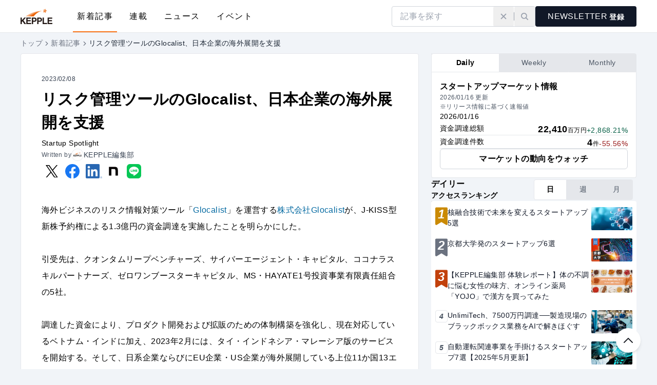

--- FILE ---
content_type: text/html; charset=utf-8
request_url: https://kepple.co.jp/articles/wu3pqp7-e7p
body_size: 23759
content:
<!DOCTYPE html><html lang="ja"><head><meta charSet="utf-8" data-next-head=""/><meta name="viewport" content="width=device-width" data-next-head=""/><script type="text/javascript" id="hs-script-loader" async="" defer="" src="//js.hs-scripts.com/20205606.js"></script><meta name="twitter:card" content="summary_large_image" data-next-head=""/><meta property="og:locale" content="ja_JP" data-next-head=""/><meta property="og:site_name" content="KEPPLE（ケップル）" data-next-head=""/><meta property="dc:creator" content="株式会社ケップル" data-next-head=""/><link rel="icon" href="/favicon.ico" data-next-head=""/><link rel="icon" href="/icon.svg" type="image/svg+xml" data-next-head=""/><link rel="apple-touch-icon" href="/apple-touch-icon.png" type="image/png" data-next-head=""/><title data-next-head="">リスク管理ツールのGlocalist、日本企業の海外展開を支援 - Startup Spotlight | KEPPLE（ケップル）</title><meta name="robots" content="index,follow" data-next-head=""/><meta name="description" content="海外ビジネスのリスク情報対策ツール「Glocalist」を運営する株式会社Glocalistが、J-KISS型新株予約権による1.3億円の資金調達を実施したことを明らかにした。引受先は、クオンタムリープベンチャーズ、サイバーエージェント・キャピタル、ココナラスキルパートナーズ、ゼ..." data-next-head=""/><meta property="og:title" content="リスク管理ツールのGlocalist、日本企業の海外展開を支援" data-next-head=""/><meta property="og:description" content="海外ビジネスのリスク情報対策ツール「Glocalist」を運営する株式会社Glocalistが、J-KISS型新株予約権による1.3億円の資金調達を実施したことを明らかにした。引受先は、クオンタムリープベンチャーズ、サイバーエージェント・キャピタル、ココナラスキルパートナーズ、ゼ..." data-next-head=""/><meta property="og:url" content="https://kepple.co.jp/articles/wu3pqp7-e7p" data-next-head=""/><meta property="og:type" content="article" data-next-head=""/><meta property="article:published_time" content="2023-02-08T10:00:03+09:00" data-next-head=""/><meta property="og:image" content="https://images.microcms-assets.io/assets/b7be238c1b5c4489ab95a097e5382113/932597993c914895905897677660ac98/m_funding230208_Glocalist_top.jpg?auto=compress&amp;fm=webp&amp;w=1200&amp;h=630" data-next-head=""/><link rel="canonical" href="https://kepple.co.jp/articles/wu3pqp7-e7p" data-next-head=""/><link rel="preload" href="/logo.svg" as="image" data-next-head=""/><link rel="preload" href="/icons/arrow-up.svg" as="image" data-next-head=""/><link rel="alternate" type="application/rss+xml" href="https://kepple.co.jp/feed.xml" title="KEPPLE（ケップル）のフィード"/><link rel="preload" href="/_next/static/css/824ed138f48ccbf8.css" as="style"/><link rel="preload" href="/_next/static/css/bfbc09307378af05.css" as="style"/><meta name="sentry-trace" content="eedd3e136e4e12ab9860ec31604ee12c-326b44ebd55ca251-0"/><meta name="baggage" content="sentry-environment=production,sentry-release=2e2b26a052dfcea41a407897857ff67448591a37,sentry-public_key=9d51d562db9a4a7f945b051ce71b28c5,sentry-trace_id=eedd3e136e4e12ab9860ec31604ee12c,sentry-sampled=false,sentry-sample_rand=0.048069829296288225,sentry-sample_rate=0"/><link rel="preload" as="image" imageSrcSet="https://images.microcms-assets.io/assets/b7be238c1b5c4489ab95a097e5382113/932597993c914895905897677660ac98/m_funding230208_Glocalist_top.jpg?fm=webp&amp;fit=crop&amp;w=160 160w, https://images.microcms-assets.io/assets/b7be238c1b5c4489ab95a097e5382113/932597993c914895905897677660ac98/m_funding230208_Glocalist_top.jpg?fm=webp&amp;fit=crop&amp;w=256 256w, https://images.microcms-assets.io/assets/b7be238c1b5c4489ab95a097e5382113/932597993c914895905897677660ac98/m_funding230208_Glocalist_top.jpg?fm=webp&amp;fit=crop&amp;w=320 320w, https://images.microcms-assets.io/assets/b7be238c1b5c4489ab95a097e5382113/932597993c914895905897677660ac98/m_funding230208_Glocalist_top.jpg?fm=webp&amp;fit=crop&amp;w=384 384w, https://images.microcms-assets.io/assets/b7be238c1b5c4489ab95a097e5382113/932597993c914895905897677660ac98/m_funding230208_Glocalist_top.jpg?fm=webp&amp;fit=crop&amp;w=640 640w, https://images.microcms-assets.io/assets/b7be238c1b5c4489ab95a097e5382113/932597993c914895905897677660ac98/m_funding230208_Glocalist_top.jpg?fm=webp&amp;fit=crop&amp;w=960 960w, https://images.microcms-assets.io/assets/b7be238c1b5c4489ab95a097e5382113/932597993c914895905897677660ac98/m_funding230208_Glocalist_top.jpg?fm=webp&amp;fit=crop&amp;w=1200 1200w, https://images.microcms-assets.io/assets/b7be238c1b5c4489ab95a097e5382113/932597993c914895905897677660ac98/m_funding230208_Glocalist_top.jpg?fm=webp&amp;fit=crop&amp;w=1920 1920w" imageSizes="(max-width: 639px) 100vw, (max-width: 1023px) calc(100vw-2rem), calc(100vw-5rem-400px)" data-next-head=""/><script>
                function initKeppleApp() {
                  var styleTag = document.createElement('style');
                  styleTag.textContent = '.app-ignore {display: none !important;}';
                  document.head.appendChild(styleTag);
                }
                if (navigator.userAgent.includes('KeppleApp')) {
                  initKeppleApp();
                };
              </script><script>
                (function() {
                  const getItemWithExpiry = (key) => {
                    const itemStr = localStorage.getItem(key);
                    // アイテムが存在しない場合はnullを返す
                    if (!itemStr) {
                      return null;
                    }
                    const item = JSON.parse(itemStr);
                    const now = new Date();
                    // 有効期限が切れている場合はnullを返す
                    if (now.getTime() > item.expiry) {
                      localStorage.removeItem(key);
                      return null;
                    }
                    return item.value;
                  };

                  const appBarHidden = getItemWithExpiry('appBarHidden');
                  if (appBarHidden === true) {
                    var styleTag = document.createElement('style');
                    styleTag.textContent = '.app-bar-ignore {display: none !important;}';
                    document.head.appendChild(styleTag);
                  }
                })();
              </script><link rel="stylesheet" href="/_next/static/css/824ed138f48ccbf8.css" data-n-g=""/><link rel="stylesheet" href="/_next/static/css/bfbc09307378af05.css" data-n-p=""/><noscript data-n-css=""></noscript><script defer="" noModule="" src="/_next/static/chunks/polyfills-42372ed130431b0a.js"></script><script src="/_next/static/chunks/webpack-d6cba7b58a55f323.js" defer=""></script><script src="/_next/static/chunks/framework-8212ecfda7feb1e1.js" defer=""></script><script src="/_next/static/chunks/main-4fda8df63ee24e25.js" defer=""></script><script src="/_next/static/chunks/pages/_app-02bc0b15d3c57873.js" defer=""></script><script src="/_next/static/chunks/58474bfb-167ae7c50df0c0a3.js" defer=""></script><script src="/_next/static/chunks/515-d478d38339235b4c.js" defer=""></script><script src="/_next/static/chunks/305-322b469ed0e12d13.js" defer=""></script><script src="/_next/static/chunks/126-fbfc7257770239c4.js" defer=""></script><script src="/_next/static/chunks/760-0fba0f95946a2694.js" defer=""></script><script src="/_next/static/chunks/192-c91fbb86861f7e0f.js" defer=""></script><script src="/_next/static/chunks/564-ae1083f4471a62df.js" defer=""></script><script src="/_next/static/chunks/464-1cdc4ab5a95108b3.js" defer=""></script><script src="/_next/static/chunks/82-6ca0e369beaf3251.js" defer=""></script><script src="/_next/static/chunks/470-d1eefccb5eb5dd03.js" defer=""></script><script src="/_next/static/chunks/pages/articles/%5Bid%5D-9dc3d9015913f358.js" defer=""></script><script src="/_next/static/rKlWcWt3_ZGWPT6lK1f07/_buildManifest.js" defer=""></script><script src="/_next/static/rKlWcWt3_ZGWPT6lK1f07/_ssgManifest.js" defer=""></script></head><body style="background-color:#F1F4F8"><link rel="preload" as="image" href="/logo.svg"/><link rel="preload" as="image" imageSrcSet="https://images.microcms-assets.io/assets/b7be238c1b5c4489ab95a097e5382113/932597993c914895905897677660ac98/m_funding230208_Glocalist_top.jpg?fm=webp&amp;fit=crop&amp;w=160 160w, https://images.microcms-assets.io/assets/b7be238c1b5c4489ab95a097e5382113/932597993c914895905897677660ac98/m_funding230208_Glocalist_top.jpg?fm=webp&amp;fit=crop&amp;w=256 256w, https://images.microcms-assets.io/assets/b7be238c1b5c4489ab95a097e5382113/932597993c914895905897677660ac98/m_funding230208_Glocalist_top.jpg?fm=webp&amp;fit=crop&amp;w=320 320w, https://images.microcms-assets.io/assets/b7be238c1b5c4489ab95a097e5382113/932597993c914895905897677660ac98/m_funding230208_Glocalist_top.jpg?fm=webp&amp;fit=crop&amp;w=384 384w, https://images.microcms-assets.io/assets/b7be238c1b5c4489ab95a097e5382113/932597993c914895905897677660ac98/m_funding230208_Glocalist_top.jpg?fm=webp&amp;fit=crop&amp;w=640 640w, https://images.microcms-assets.io/assets/b7be238c1b5c4489ab95a097e5382113/932597993c914895905897677660ac98/m_funding230208_Glocalist_top.jpg?fm=webp&amp;fit=crop&amp;w=960 960w, https://images.microcms-assets.io/assets/b7be238c1b5c4489ab95a097e5382113/932597993c914895905897677660ac98/m_funding230208_Glocalist_top.jpg?fm=webp&amp;fit=crop&amp;w=1200 1200w, https://images.microcms-assets.io/assets/b7be238c1b5c4489ab95a097e5382113/932597993c914895905897677660ac98/m_funding230208_Glocalist_top.jpg?fm=webp&amp;fit=crop&amp;w=1920 1920w" imageSizes="(max-width: 639px) 100vw, (max-width: 1023px) calc(100vw-2rem), calc(100vw-5rem-400px)"/><link rel="preload" as="image" href="/icons/arrow-up.svg"/><div id="__next"><div class="h-14 lg:h-16 app-ignore"><header class="fixed left-0 top-0 z-header h-14 w-full bg-white shadow-[inset_0_-1px] shadow-gray-200 lg:h-16"><div class="lg:brand-content relative flex h-full items-center justify-between"><button class="flex size-14 items-center justify-center lg:hidden hover:bg-black/5" aria-label="Toggle Humbugger Menu" type="button" aria-haspopup="dialog" aria-expanded="false" aria-controls="radix-«R4in6»" data-state="closed"><svg xmlns="http://www.w3.org/2000/svg" fill="currentColor" viewBox="0 0 16 16" class="h-6 w-6 text-black"><path d="M1 3h14v2H1zM1 7h14v2H1zM1 11h14v2H1z"></path></svg></button><nav class="mx-auto flex h-full items-center space-x-10 lg:mx-0"><a class="hover:opacity-80" href="/"><img alt="KEPPLE（ケップル）" width="62" height="30" decoding="async" data-nimg="1" style="color:transparent" src="/logo.svg"/></a><ul class="hidden h-full space-x-4 lg:flex"><li class="relative h-full tracking-widest after:absolute after:bottom-px after:left-0 after:h-0.5 after:w-full hover:after:bg-orange-500 after:bg-orange-500"><a class="inline-flex h-full items-center px-2" href="/articles/page/1">新着記事</a></li><li class="relative h-full tracking-widest after:absolute after:bottom-px after:left-0 after:h-0.5 after:w-full hover:after:bg-orange-500"><a class="inline-flex h-full items-center px-2" href="/series">連載</a></li><li class="relative h-full tracking-widest after:absolute after:bottom-px after:left-0 after:h-0.5 after:w-full hover:after:bg-orange-500"><a class="inline-flex h-full items-center px-2" href="/startup-news/page/1">ニュース</a></li><li class="relative h-full tracking-widest after:absolute after:bottom-px after:left-0 after:h-0.5 after:w-full hover:after:bg-orange-500"><a class="inline-flex h-full items-center px-2" href="/events">イベント</a></li></ul></nav><div class="hidden items-center lg:flex lg:flex-row lg:gap-4"><form class="relative z-10 flex h-12 w-full items-center overflow-hidden rounded border border-gray-300 bg-white pl-4 lg:h-10 lg:max-w-[280px] hover:border-gray-400 focus:border-gray-400 active:border-gray-500"><input type="text" aria-label="search" placeholder="記事を探す" class="mr-px w-full flex-1 bg-white placeholder:text-gray-400 focus:outline focus:outline-0" inputMode="search" name="search" value=""/><div class="flex flex-row items-center justify-center"><button type="button" class="relative z-0 rounded p-4 text-gray-400 lg:p-3 hover:bg-sky-50 hover:text-sky-600 focus:bg-sky-50 focus:text-sky-600 active:bg-sky-100 active:text-sky-700" aria-label="検索クリア"><svg xmlns="http://www.w3.org/2000/svg" fill="currentColor" viewBox="0 0 16 16" class="size-4 shrink-0"><path d="m3.758 2.343 9.9 9.9-1.415 1.414-9.9-9.9z"></path><path d="m2.343 12.243 9.9-9.9 1.414 1.414-9.9 9.9z"></path></svg></button><div class="h-4 w-px bg-gray-400"></div><button type="submit" class="relative z-0 rounded p-4 text-gray-400 lg:p-3 hover:bg-sky-50 hover:text-sky-600 focus:bg-sky-50 focus:text-sky-600 active:bg-sky-100 active:text-sky-700" aria-label="検索実行"><svg xmlns="http://www.w3.org/2000/svg" fill="currentColor" viewBox="0 0 16 16" class="size-4 shrink-0"><path fill-rule="evenodd" d="M4.11 4.11a4 4 0 1 0 5.657 5.658A4 4 0 0 0 4.11 4.11m-1.414 7.072a6 6 0 1 1 8.485-8.485 6 6 0 0 1-8.485 8.485" clip-rule="evenodd"></path><path d="m9.767 11.182 1.414-1.414 4.243 4.242-1.415 1.415z"></path></svg></button></div></form><button class="h-10 rounded px-6 text-white focus:shadow bg-gray-900 hover:bg-orange-400 focus:bg-orange-400 active:bg-orange-500 active:shadow-none hover:shadow hidden lg:inline-block" data-gtm-id="KeppleStartupLetterButton_header" type="button" aria-haspopup="dialog" aria-expanded="false" aria-controls="radix-«Rpin6»" data-state="closed"><p class="flex items-center"><span class="font-condensed shrink-0 text-base/none">NEWSLETTER</span><span class="shrink-0 pl-1 pt-px text-sm/none font-semibold">登録</span></p></button></div><button class="p-4 text-gray-600 hover:bg-black/5 lg:hidden" aria-label="検索" aria-expanded="false" type="button" aria-haspopup="dialog" aria-controls="radix-«R22n6»" data-state="closed"><svg xmlns="http://www.w3.org/2000/svg" fill="currentColor" viewBox="0 0 16 16" class="size-6 text-black"><path fill-rule="evenodd" d="M4.11 4.11a4 4 0 1 0 5.657 5.658A4 4 0 0 0 4.11 4.11m-1.414 7.072a6 6 0 1 1 8.485-8.485 6 6 0 0 1-8.485 8.485" clip-rule="evenodd"></path><path d="m9.767 11.182 1.414-1.414 4.243 4.242-1.415 1.415z"></path></svg></button></div></header></div><div class="brand-content py-2"><nav class="text-gray-500 w-full overflow-x-auto" aria-label="Breadcrumb"><ol class="inline-flex flex-row gap-2 whitespace-nowrap"><li class="inline-flex items-center gap-2 text-sm"><a class="custom-focus" aria-current="false" href="/">トップ</a></li><li class="inline-flex items-center gap-2 text-sm"><svg xmlns="http://www.w3.org/2000/svg" width="16" height="16" viewBox="0 0 16 16"><path d="M8.78145 7.99999L5.48145 4.69999L6.42411 3.75732L10.6668 7.99999L6.42411 12.2427L5.48145 11.3L8.78145 7.99999Z" fill="currentColor"></path></svg><a class="custom-focus" aria-current="false" href="/articles/page/1">新着記事</a></li><li class="inline-flex items-center gap-2 text-sm"><svg xmlns="http://www.w3.org/2000/svg" width="16" height="16" viewBox="0 0 16 16"><path d="M8.78145 7.99999L5.48145 4.69999L6.42411 3.75732L10.6668 7.99999L6.42411 12.2427L5.48145 11.3L8.78145 7.99999Z" fill="currentColor"></path></svg><p class="text-gray-800" aria-current="page">リスク管理ツールのGlocalist、日本企業の海外展開を支援</p></li></ol></nav></div><div class="sm:brand-content pb-8 sm:pb-12 lg:pb-16"><div class="grid grid-cols-1 divide-y-4 divide-gray-300 lg:grid-cols-[minmax(0,1fr),400px] lg:gap-6 lg:divide-y-0"><main class="mb-10 flex w-full flex-grow flex-col gap-6 lg:mb-0"><div class="rounded border border-gray-200 bg-white"><div class="relative aspect-video w-full shrink-0 overflow-hidden rounded-t-[3px]"><img alt="リスク管理ツールのGlocalist、日本企業の海外展開を支援" decoding="async" data-nimg="fill" class="h-full w-full object-cover" style="position:absolute;height:100%;width:100%;left:0;top:0;right:0;bottom:0;color:transparent" sizes="(max-width: 639px) 100vw, (max-width: 1023px) calc(100vw-2rem), calc(100vw-5rem-400px)" srcSet="https://images.microcms-assets.io/assets/b7be238c1b5c4489ab95a097e5382113/932597993c914895905897677660ac98/m_funding230208_Glocalist_top.jpg?fm=webp&amp;fit=crop&amp;w=160 160w, https://images.microcms-assets.io/assets/b7be238c1b5c4489ab95a097e5382113/932597993c914895905897677660ac98/m_funding230208_Glocalist_top.jpg?fm=webp&amp;fit=crop&amp;w=256 256w, https://images.microcms-assets.io/assets/b7be238c1b5c4489ab95a097e5382113/932597993c914895905897677660ac98/m_funding230208_Glocalist_top.jpg?fm=webp&amp;fit=crop&amp;w=320 320w, https://images.microcms-assets.io/assets/b7be238c1b5c4489ab95a097e5382113/932597993c914895905897677660ac98/m_funding230208_Glocalist_top.jpg?fm=webp&amp;fit=crop&amp;w=384 384w, https://images.microcms-assets.io/assets/b7be238c1b5c4489ab95a097e5382113/932597993c914895905897677660ac98/m_funding230208_Glocalist_top.jpg?fm=webp&amp;fit=crop&amp;w=640 640w, https://images.microcms-assets.io/assets/b7be238c1b5c4489ab95a097e5382113/932597993c914895905897677660ac98/m_funding230208_Glocalist_top.jpg?fm=webp&amp;fit=crop&amp;w=960 960w, https://images.microcms-assets.io/assets/b7be238c1b5c4489ab95a097e5382113/932597993c914895905897677660ac98/m_funding230208_Glocalist_top.jpg?fm=webp&amp;fit=crop&amp;w=1200 1200w, https://images.microcms-assets.io/assets/b7be238c1b5c4489ab95a097e5382113/932597993c914895905897677660ac98/m_funding230208_Glocalist_top.jpg?fm=webp&amp;fit=crop&amp;w=1920 1920w" src="https://images.microcms-assets.io/assets/b7be238c1b5c4489ab95a097e5382113/932597993c914895905897677660ac98/m_funding230208_Glocalist_top.jpg?fm=webp&amp;fit=crop&amp;w=1920"/></div><div class="px-4 py-10 sm:px-10"><div class="flex flex-col gap-4"><div class="flex items-center gap-4"><time class="text-xs text-gray-700" dateTime="2023-02-08T10:00:03+09:00">2023/02/08</time></div><h1 class="my-2 text-xl font-bold text-black sm:text-2xl lg:text-3xl">リスク管理ツールのGlocalist、日本企業の海外展開を支援</h1><div class="flex flex-col gap-2"><div class="flex flex-wrap items-center gap-1"><a class="text-sm text-black hover:underline" href="/series/olgfsrk7g1u/page/1">Startup Spotlight</a></div><div class="flex flex-row items-center gap-2"><span class="whitespace-nowrap text-xs text-gray-600">Written by</span><a class="flex items-center gap-1 group" href="/writers/drbbn2dok/page/1"><div class="size-6 shrink-0 overflow-hidden rounded-full border border-gray-200"><img alt="" loading="lazy" width="48" height="48" decoding="async" data-nimg="1" class="group-hover:opacity-80" style="color:transparent" src="https://images.microcms-assets.io/assets/b7be238c1b5c4489ab95a097e5382113/7d78c6c754a640f4b23176b1c76cea1e/KEPPLE.png?auto=compress&amp;fm=webp&amp;h=96&amp;w=96&amp;fit=crop"/></div><span class="text-sm group-hover:underline text-gray-700">KEPPLE編集部</span></a></div></div><div class="app-ignore flex flex-wrap gap-4"><a target="_blank" rel="noopener noreferrer" class="relative flex size-10 items-center justify-center after:hover:absolute after:hover:inset-0 after:hover:rounded after:hover:border after:hover:border-gray-300" href="/articles/[id]"><img alt="x" loading="lazy" width="24" height="24" decoding="async" data-nimg="1" style="color:transparent" src="/icons/x.svg"/></a><a target="_blank" rel="noopener noreferrer" class="relative flex size-10 items-center justify-center after:hover:absolute after:hover:inset-0 after:hover:rounded after:hover:border after:hover:border-gray-300" href="/articles/[id]"><img alt="facebook" loading="lazy" width="28" height="28" decoding="async" data-nimg="1" style="color:transparent" src="/icons/facebook.svg"/></a><a target="_blank" rel="noopener noreferrer" class="relative flex size-10 items-center justify-center after:hover:absolute after:hover:inset-0 after:hover:rounded after:hover:border after:hover:border-gray-300 pl-[3px]" href="/articles/[id]"><img alt="linkedIn" loading="lazy" width="32" height="26" decoding="async" data-nimg="1" style="color:transparent" src="/icons/linkedin.png"/></a><a target="_blank" rel="noopener noreferrer" class="relative flex size-10 items-center justify-center after:hover:absolute after:hover:inset-0 after:hover:rounded after:hover:border after:hover:border-gray-300" href="/articles/[id]"><img alt="note" loading="lazy" width="48" height="48" decoding="async" data-nimg="1" style="color:transparent" src="/icons/note_icon.svg"/></a><a target="_blank" rel="noopener noreferrer" class="relative flex size-10 items-center justify-center after:hover:absolute after:hover:inset-0 after:hover:rounded after:hover:border after:hover:border-gray-300" href="/articles/[id]"><img alt="line" loading="lazy" width="28" height="28" decoding="async" data-nimg="1" style="color:transparent" src="/icons/line_brand_icon.svg"/></a></div></div><div class="mt-10 flex flex-col gap-6"><div><div class="[&amp;&gt;*:first-child]:mt-0 [&amp;&gt;*:last-child]:mb-0"><p class="article-text my-8 break-words break-all text-base/loose text-black"><span style="color:#000000">海外ビジネスのリスク情報対策ツール「</span><a style="color:#000000" href="https://glocalist.world/" target="_blank" rel="noopener noreferrer" class="break-words break-all !text-sky-700 hover:underline">Glocalist</a><span style="color:#000000">」を運営する</span><a style="color:#000000" href="https://glocalist.world/#companyinfo" target="_blank" rel="noopener noreferrer" class="break-words break-all !text-sky-700 hover:underline">株式会社Glocalist</a><span style="color:#000000">が、J-KISS型新株予約権による1.3億円の資金調達を実施したことを明らかにした。</span><br/><br/><span style="color:#000000">引受先は、クオンタムリープベンチャーズ、サイバーエージェント・キャピタル、ココナラスキルパートナーズ、ゼロワンブースターキャピタル、MS・HAYATE1号投資事業有限責任組合の5社。</span><br/><br/><span style="color:#000000">調達した資金により</span>、<span style="color:#000000">プロダクト開発</span>および拡販のための体制構築を強化し、現在対応しているベトナム・インドに加え、2023年2月には、タイ・インドネシア・マレーシア版のサービスを開始する。そして、日系企業ならびにEU企業・US企業が海外展開している上位11か国13エリアをカバーしていき、さらなるエリア拡大を進める。<br/></p><h2 id="hdbde611c40" class="article-text mb-8 mt-16 border-b-2 border-orange-500 pb-2 text-lg font-bold text-black sm:text-xl lg:text-2xl"><strong style="color:#666666">海外ビジネスの「リスク管理」から「アクション」まで導く</strong></h2><p class="article-text my-8 break-words break-all text-base/loose text-black"><span style="color:#000000">Glocalistは、海外に進出している企業向けに、海外ビジネスのリスクを即時探知・共有・一元管理するリスク情報対策ツールだ。</span><br/><br/><span style="color:#000000">各国の官公庁・行政機関・諮問機関から即時収集した「公告データベース」をはじめ、検知したリスクの社内共有やタスク管理ができるなど各種機能を提供する。企業は、海外ビジネスのリスクを即時検知し迅速な対策を行うことで、現地事業撤退や予想だにしない制裁金を回避し、適切なリスクテイクで事業損失を大幅に軽減できる。</span><br/><span class="relative block after:pointer-events-none after:absolute after:inset-0 after:rounded after:border after:border-black/5"><img alt="Glocalist サービス説明資料" loading="lazy" width="2000" height="1010" decoding="async" data-nimg="1" class="h-full w-full rounded object-cover" style="color:transparent" src="https://images.microcms-assets.io/assets/b7be238c1b5c4489ab95a097e5382113/1f9fea2b7750458f9e9437b718d63d2b/m_funding230208_Glocalist_1.png?w=2000&amp;h=1010?auto=compress&amp;fm=webp&amp;w=2000&amp;h=1010"/></span><br/><span style="color:#000000">同社は、日系企業の進出ニーズが高く、政府のガバナンス領域のDXが進んでいるベトナムとインドからサービスをスタートさせた。即時収集したデータをもとに翻訳APIを掛け合わせて、精度の高い日本語と英語で情報を提供している。現在、海外進出している製造業界やインフラ業界の大手上場企業を中心に導入検討が進んでいるという。</span><br/><br/><span style="color:#000000">今回の資金調達に際して、代表取締役CEO 吉川 真実氏に、今後の展望などについて詳しく話を伺った。</span><br/></p><h2 id="h48d01a6281" class="article-text mb-8 mt-16 border-b-2 border-orange-500 pb-2 text-lg font-bold text-black sm:text-xl lg:text-2xl"><strong style="color:#666666">海外進出企業にリアルタイムで正しい情報を</strong></h2><p class="article-text my-8 break-words break-all text-base/loose text-black"><strong style="color:#555555">―― </strong><strong style="color:#000000">これまで、海外ビジネスにおけるリスク管理にはどのような課題がありましたか？</strong><br/><br/><strong style="color:#000000">吉川氏：</strong><span style="color:#000000">日系企業の海外拠点数が年々増える中、進出国政府の不透明な制度や突然の規制変更が原因で事業継続に支障をきたした日系企業の割合も増加しています。正しい情報を素早く入手することが困難で、多くの企業が現地の対応の難しさに直面しています。</span><br/><br/><span style="color:#000000">自社が抱える海外ビジネスのリスクについて、弁護士や社労士など、誰に相談したらいいのか、判断がつかないことも多々あります。これまでは現地の日本人会や日本商工会の方々とやり取りしながら物事を進めるなど、コミュニティ頼みな部分があり、素早くリスクに対応できていませんでした。</span><br/><br/><span style="color:#000000">また、企業の社会課題に対する取り組みが、慈善的な色合いから経営戦略そのものへと変化し、SDGsやESGの重要性が叫ばれる中、「地政学リスク」「各国の政策や法規制リスク」「経済安全保障リスク」が急速に存在感を増しています。複雑化する海外リスクへの課題を解決すべく、信頼性の高い現地情報をリアルタイムで入手する必要性が高まっています。</span></p></div><div class="[&amp;&gt;*:first-child]:mt-0 [&amp;&gt;*:last-child]:mb-0"><p class="article-text my-8 break-words break-all text-base/loose text-black"><strong style="color:#555555">―― </strong><strong style="color:#000000">Glocalistを始めようと思ったきっかけを教えてください。</strong><br/><br/><span style="color:#000000">私は以前勤めていたリクルートで、海外に事業展開しているお客様の採用案件を担当しており、海外現地のローカルスタッフ採用や、グローバル労務管理のご相談を受けていました。また、前職では海外事業のマーケティング支援の会社を運営していました。そのときに、そもそも現地の情報量が足りなく、フェイクニュースも多い中、スピード感高く情報収集し、グローバルガバナンスを実現した経営を行うことに苦戦した経験があります。</span><br/><br/><span style="color:#000000">例えば、2016年にタイの国王がお亡くなりになった時、服喪令という法令が出ました。広告を黒白グレーに変えなければならないとか、酒類の販売提供の自粛の対応をしないと、営業停止勧告・免許停止措置等により、事業が止まってしまう可能性がある事案が起きました。この対応措置を、4日以内に完了させなければいけないという状況で疲弊した経験があります。</span><br/><br/><span style="color:#000000">コロナ禍の影響もありますが、グローバル化の流れは、日本企業にとって必然です。自身の経験から、海外事業における課題を解決するサービスを形にしようと考えたのがきっかけです。</span><br/><br/><span class="relative block after:pointer-events-none after:absolute after:inset-0 after:rounded after:border after:border-black/5"><img alt="Glicalist サービスイメージ画像" loading="lazy" width="5472" height="3648" decoding="async" data-nimg="1" class="h-full w-full rounded object-cover" style="color:transparent" src="https://images.microcms-assets.io/assets/b7be238c1b5c4489ab95a097e5382113/54fd3a31a2584b93a42453c33e93fab3/m_funding230208_Glocalist_2.png?w=5472&amp;h=3648?auto=compress&amp;fm=webp&amp;w=5472&amp;h=3648"/></span></p><h2 id="h52ef78056e" class="article-text mb-8 mt-16 border-b-2 border-orange-500 pb-2 text-lg font-bold text-black sm:text-xl lg:text-2xl"><strong style="color:#666666">日本企業のグローバル化を支えるスキームへ</strong></h2><p class="article-text my-8 break-words break-all text-base/loose text-black"><strong style="color:#555555">―― </strong><strong style="color:#000000">資金調達の背景や使途について教えてください。</strong><br/><br/><span style="color:#000000">まず、ベトナム、インド以外の対応エリアを増やします。2023年2月からタイ、インドネシア、マレーシア版をリリースし、アジアの中で現地の外資系企業数が多い国ランキング上位5カ国をカバーします。そして、さらに展開エリアを拡大していきます。</span><br/><br/><span style="color:#000000">そのためエンジニア採用を強化していきます。どんどんコンテンツが溜まっていくので、サーバーも重くなっています。サービス設計も複雑化しているので、対応国数を増やすためにはエンジニアが必要です。現在の約20名の体制から、60名ぐらいまで増やしたいと考えています。</span><br/><br/><strong style="color:#555555">―― </strong><strong style="color:#000000">今後の長期的な展望を教えてください。</strong><br/><br/><span style="color:#000000">まずは、日系企業やEU企業、US企業が海外展開している上位11カ国の13エリアへの展開を、2024年の年末までに達成することを目標にしています。</span><br/><br/><span style="color:#000000">また、「プロフェッショナルデータベース」という新たなサービスの拡充も考えています。有事の際の対応策を決めるにあたって、たとえば現地の税務署がどのような取り締まりを行うのか、勧告を出すのかというのは、各ローカルの専門家に聞かないと情報が取れないことも多いです。そのようなニッチな情報をエビデンスとしてヒアリングしたいというご要望は多々ありますので、現地の情報を収集し提提するサービスで、お応えしていきます。</span><br/><br/><span style="color:#000000">そして、長期的には、リスクマネジメントだけでなくHRや法務部門などに領域を広げ、グローバルな非財務情報を一元管理できるようなサービスに発展させていきます。</span></p></div><div class="flex flex-col overflow-hidden rounded"><div class="flex flex-col gap-4 bg-gray-100 px-4 py-6 sm:gap-6 sm:p-6"><h3 class="text-lg/snug font-bold">株式会社Ｇｌｏｃａｌｉｓｔ</h3><p class="text-base text-gray-700">株式会社Glocalistは、海外進出した企業のビジネスのリスクを検知・共有・整理するグローバルリスクマネジメントツール『Glocalist』を提供する企業。各国の官公庁・行政機関・諮問機関から即時収集した『公告データベース』をはじめ、検知したリスクの社内共有やタスク管理ができるなど各種機能を提供する。同サービスにより企業は、海外拠点含めたグローバルガバナンスを一元管理することが可能。海外ビジネスのリスクを即時検知し迅速な対策を行うことで、適切なリスクテイクを実現できる。</p><dl class="flex flex-col gap-2"><div class="flex gap-2 text-base text-gray-700"><dt class="w-20 shrink-0 font-bold">代表者名</dt><dd><span>吉川真実</span></dd></div><div class="flex gap-2 text-base text-gray-700"><dt class="w-20 shrink-0 font-bold">設立日</dt><dd><span>2020年6月5日</span></dd></div><div class="flex gap-2 text-base text-gray-700"><dt class="w-20 shrink-0 font-bold">住所</dt><dd><span>東京都港区浜松町２丁目２番１５号浜松町ダイヤビル２Ｆ</span></dd></div></dl><a class="inline-flex shrink-0 items-center justify-center rounded px-4 text-base font-bold text-white hover:shadow focus:shadow bg-gray-900 hover:bg-orange-400 focus:bg-orange-400 active:bg-orange-500 active:shadow-none h-12 w-full self-center sm:w-auto lg:h-10" href="/corporates/1010401153295/page/1"><div class="px-2">関連記事</div><svg xmlns="http://www.w3.org/2000/svg" fill="currentColor" viewBox="0 0 16 16" class="h-4 w-4"><path fill-rule="evenodd" d="M9.086 8 4.793 3.707l1.414-1.414L11.914 8l-5.707 5.707-1.414-1.414z" clip-rule="evenodd"></path></svg></a></div><a target="_blank" class="custom-focus relative flex h-10 w-full grow items-center bg-gray-900 pl-4 hover:opacity-80 sm:h-12 sm:pl-6" href="https://corp.kepple.co.jp/investor/keppledb"><div class="flex items-center gap-1 text-sm text-white"><span><span class="hidden sm:inline">スタートアップの</span><span>詳細データは</span></span><span class="text-base font-bold">KEPPLE DB</span><span>へ</span></div><div class="absolute bottom-0 right-0 h-[50px] w-[95px] overflow-hidden sm:h-[77px] sm:w-[147px]"><img alt="" loading="lazy" decoding="async" data-nimg="fill" style="position:absolute;height:100%;width:100%;left:0;top:0;right:0;bottom:0;color:transparent" src="/icons/graphic-pichart.svg"/></div></a></div></div></div></div></div><div class="relative w-full px-2 sm:px-0"><div aria-hidden="true" class="absolute -top-6 left-[31px] h-[calc(100%+88px)] w-0.5 bg-gray-300 sm:left-[38px] before:absolute before:-top-1.5 before:left-1/2 before:h-3 before:w-3 before:-translate-x-1/2 before:rounded-full before:bg-inherit after:absolute after:-bottom-1.5 after:left-1/2 after:h-3 after:w-3 after:-translate-x-1/2 after:rounded-full after:bg-inherit"></div><div class="my-6 flex flex-col gap-6 px-0 ml-10 sm:ml-20"><div class="relative rounded bg-white pt-4 after:pointer-events-none after:absolute after:inset-0 after:rounded after:border after:border-gray-200"><div class="absolute -top-3 left-2 z-10 flex h-6 items-center rounded bg-gray-700 px-2"><p class="indent-1 text-sm/none font-bold tracking-1 text-white">掲載企業</p></div><div class="relative flex w-full flex-col"><article class="relative w-full"><a class="h-full w-full rounded p-2 after:absolute after:inset-0 hover:bg-orange-50 hover:shadow hover:after:rounded hover:after:border hover:after:border-orange-400 focus:bg-orange-50 focus:shadow focus:after:rounded focus:after:border focus:after:border-orange-400 active:bg-orange-100 active:shadow-none active:after:rounded active:after:border active:after:border-orange-500 article-corporate-card relative z-10 flex items-center justify-between gap-4 px-6 py-4 after:rounded-none" data-gtm-id="ArticleCorporateContentCard_container" href="/corporates/1010401153295/page/1"><p class="line-clamp-1 text-sm/snug">株式会社Glocalist</p><svg xmlns="http://www.w3.org/2000/svg" fill="currentColor" viewBox="0 0 16 16" class="h-4 w-4 shrink-0"><path fill-rule="evenodd" d="M9.086 8 4.793 3.707l1.414-1.414L11.914 8l-5.707 5.707-1.414-1.414z" clip-rule="evenodd"></path></svg></a></article></div></div><div class="flex w-full items-baseline gap-4 overflow-hidden px-2 sm:gap-10"><p class="w-[50px] shrink-0 text-sm font-bold text-gray-900 sm:w-[60px] sm:text-base">Tag</p><div class="flex flex-grow flex-wrap gap-2 overflow-hidden"><a class="max-w-xs group inline-flex h-8 items-center gap-x-1 rounded border border-gray-200 bg-white px-2 leading-none hover:border-orange-400 hover:bg-orange-50 hover:shadow custom-focus focus:border-orange-400 focus:bg-orange-50 focus:shadow active:border-orange-500 active:bg-orange-100 active:shadow-none" href="/tags/a0f04puzi/page/1"><span class="text-xs/snug text-gray-400 group-hover:text-orange-400 group-focus:text-orange-400 group-active:text-orange-500">#</span><span class="truncate text-sm/snug text-gray-700 group-hover:text-orange-900 group-focus:text-orange-900 group-active:text-orange-900">業務ソフトウェア</span></a></div></div><div class="flex items-start gap-4 px-2 sm:gap-10 app-ignore"><p class="h-[40px] w-[50px] shrink-0 text-sm/[40px] font-bold text-gray-900 sm:w-[60px] sm:text-base/[40px]">Share</p><div class="app-ignore flex flex-wrap gap-4"><a target="_blank" rel="noopener noreferrer" class="relative flex size-10 items-center justify-center after:hover:absolute after:hover:inset-0 after:hover:rounded after:hover:border after:hover:border-gray-300" href="/articles/[id]"><img alt="x" loading="lazy" width="24" height="24" decoding="async" data-nimg="1" style="color:transparent" src="/icons/x.svg"/></a><a target="_blank" rel="noopener noreferrer" class="relative flex size-10 items-center justify-center after:hover:absolute after:hover:inset-0 after:hover:rounded after:hover:border after:hover:border-gray-300" href="/articles/[id]"><img alt="facebook" loading="lazy" width="28" height="28" decoding="async" data-nimg="1" style="color:transparent" src="/icons/facebook.svg"/></a><a target="_blank" rel="noopener noreferrer" class="relative flex size-10 items-center justify-center after:hover:absolute after:hover:inset-0 after:hover:rounded after:hover:border after:hover:border-gray-300 pl-[3px]" href="/articles/[id]"><img alt="linkedIn" loading="lazy" width="32" height="26" decoding="async" data-nimg="1" style="color:transparent" src="/icons/linkedin.png"/></a><a target="_blank" rel="noopener noreferrer" class="relative flex size-10 items-center justify-center after:hover:absolute after:hover:inset-0 after:hover:rounded after:hover:border after:hover:border-gray-300" href="/articles/[id]"><img alt="note" loading="lazy" width="48" height="48" decoding="async" data-nimg="1" style="color:transparent" src="/icons/note_icon.svg"/></a><a target="_blank" rel="noopener noreferrer" class="relative flex size-10 items-center justify-center after:hover:absolute after:hover:inset-0 after:hover:rounded after:hover:border after:hover:border-gray-300" href="/articles/[id]"><img alt="line" loading="lazy" width="28" height="28" decoding="async" data-nimg="1" style="color:transparent" src="/icons/line_brand_icon.svg"/></a></div></div></div></div><div class="mt-10 px-2 sm:px-0"><div class="relative mt-3 rounded bg-white pt-4 after:pointer-events-none after:absolute after:inset-0 after:rounded after:border after:border-gray-200"><div class="absolute -top-3 left-2 z-10 flex h-6 items-center rounded bg-gray-700 px-2"><p class="text-sm/none font-bold tracking-widest text-white">関連記事</p></div><div class="relative flex w-full flex-col [&amp;_article:focus-within+article&gt;a]:after:!border-none [&amp;_article:hover+article&gt;a]:after:!border-none"><article class="relative w-full"><a class="h-full w-full rounded after:absolute after:inset-0 hover:bg-orange-50 hover:shadow hover:after:rounded hover:after:border hover:after:border-orange-400 focus:bg-orange-50 focus:shadow focus:after:rounded focus:after:border focus:after:border-orange-400 active:bg-orange-100 active:shadow-none active:after:rounded active:after:border active:after:border-orange-500 relative z-10 flex items-start justify-between gap-4 p-4 after:rounded-none" data-gtm-id="RecommendArticlesCard_container" href="/articles/vqvl5rd2t2"><p class="self-center text-sm font-bold sm:text-base">法規制から自然災害まで、Glocalistが海外のリスク情報提供サービスを正式ローンチ</p><div class="relative after:absolute after:inset-0 after:rounded-[inherit] after:border after:border-black/5 h-[45px] w-[80px] shrink-0 rounded-sm sm:h-[90px] sm:w-[160px] sm:rounded"><img alt="法規制から自然災害まで、Glocalistが海外のリスク情報提供サービスを正式ローンチ" loading="lazy" decoding="async" data-nimg="fill" class="h-full w-full rounded-[inherit] object-cover" style="position:absolute;height:100%;width:100%;left:0;top:0;right:0;bottom:0;color:transparent" sizes="(max-width: 639px) 80px, 160px" srcSet="https://images.microcms-assets.io/assets/b7be238c1b5c4489ab95a097e5382113/ec3eede08edf40008eb2a9cdec607d94/448573254_1539363213602645_9014351177910431468_n%20(1).jpg?fm=webp&amp;fit=crop&amp;w=16 16w, https://images.microcms-assets.io/assets/b7be238c1b5c4489ab95a097e5382113/ec3eede08edf40008eb2a9cdec607d94/448573254_1539363213602645_9014351177910431468_n%20(1).jpg?fm=webp&amp;fit=crop&amp;w=32 32w, https://images.microcms-assets.io/assets/b7be238c1b5c4489ab95a097e5382113/ec3eede08edf40008eb2a9cdec607d94/448573254_1539363213602645_9014351177910431468_n%20(1).jpg?fm=webp&amp;fit=crop&amp;w=48 48w, https://images.microcms-assets.io/assets/b7be238c1b5c4489ab95a097e5382113/ec3eede08edf40008eb2a9cdec607d94/448573254_1539363213602645_9014351177910431468_n%20(1).jpg?fm=webp&amp;fit=crop&amp;w=64 64w, https://images.microcms-assets.io/assets/b7be238c1b5c4489ab95a097e5382113/ec3eede08edf40008eb2a9cdec607d94/448573254_1539363213602645_9014351177910431468_n%20(1).jpg?fm=webp&amp;fit=crop&amp;w=96 96w, https://images.microcms-assets.io/assets/b7be238c1b5c4489ab95a097e5382113/ec3eede08edf40008eb2a9cdec607d94/448573254_1539363213602645_9014351177910431468_n%20(1).jpg?fm=webp&amp;fit=crop&amp;w=128 128w, https://images.microcms-assets.io/assets/b7be238c1b5c4489ab95a097e5382113/ec3eede08edf40008eb2a9cdec607d94/448573254_1539363213602645_9014351177910431468_n%20(1).jpg?fm=webp&amp;fit=crop&amp;w=160 160w, https://images.microcms-assets.io/assets/b7be238c1b5c4489ab95a097e5382113/ec3eede08edf40008eb2a9cdec607d94/448573254_1539363213602645_9014351177910431468_n%20(1).jpg?fm=webp&amp;fit=crop&amp;w=256 256w, https://images.microcms-assets.io/assets/b7be238c1b5c4489ab95a097e5382113/ec3eede08edf40008eb2a9cdec607d94/448573254_1539363213602645_9014351177910431468_n%20(1).jpg?fm=webp&amp;fit=crop&amp;w=320 320w, https://images.microcms-assets.io/assets/b7be238c1b5c4489ab95a097e5382113/ec3eede08edf40008eb2a9cdec607d94/448573254_1539363213602645_9014351177910431468_n%20(1).jpg?fm=webp&amp;fit=crop&amp;w=384 384w, https://images.microcms-assets.io/assets/b7be238c1b5c4489ab95a097e5382113/ec3eede08edf40008eb2a9cdec607d94/448573254_1539363213602645_9014351177910431468_n%20(1).jpg?fm=webp&amp;fit=crop&amp;w=640 640w, https://images.microcms-assets.io/assets/b7be238c1b5c4489ab95a097e5382113/ec3eede08edf40008eb2a9cdec607d94/448573254_1539363213602645_9014351177910431468_n%20(1).jpg?fm=webp&amp;fit=crop&amp;w=960 960w, https://images.microcms-assets.io/assets/b7be238c1b5c4489ab95a097e5382113/ec3eede08edf40008eb2a9cdec607d94/448573254_1539363213602645_9014351177910431468_n%20(1).jpg?fm=webp&amp;fit=crop&amp;w=1200 1200w, https://images.microcms-assets.io/assets/b7be238c1b5c4489ab95a097e5382113/ec3eede08edf40008eb2a9cdec607d94/448573254_1539363213602645_9014351177910431468_n%20(1).jpg?fm=webp&amp;fit=crop&amp;w=1920 1920w" src="https://images.microcms-assets.io/assets/b7be238c1b5c4489ab95a097e5382113/ec3eede08edf40008eb2a9cdec607d94/448573254_1539363213602645_9014351177910431468_n%20(1).jpg?fm=webp&amp;fit=crop&amp;w=1920"/></div></a></article><article class="relative w-full"><a class="h-full w-full rounded after:absolute after:inset-0 hover:bg-orange-50 hover:shadow hover:after:rounded hover:after:border hover:after:border-orange-400 focus:bg-orange-50 focus:shadow focus:after:rounded focus:after:border focus:after:border-orange-400 active:bg-orange-100 active:shadow-none active:after:rounded active:after:border active:after:border-orange-500 relative z-10 flex items-start justify-between gap-4 p-4 after:rounded-none after:border-t after:border-gray-200" data-gtm-id="RecommendArticlesCard_container" href="/articles/k49_9qq6v3"><p class="self-center text-sm font-bold sm:text-base">企業のセキュリティ課題に立ち向かう、SecureNaviの使命と展望</p><div class="relative after:absolute after:inset-0 after:rounded-[inherit] after:border after:border-black/5 h-[45px] w-[80px] shrink-0 rounded-sm sm:h-[90px] sm:w-[160px] sm:rounded"><img alt="企業のセキュリティ課題に立ち向かう、SecureNaviの使命と展望" loading="lazy" decoding="async" data-nimg="fill" class="h-full w-full rounded-[inherit] object-cover" style="position:absolute;height:100%;width:100%;left:0;top:0;right:0;bottom:0;color:transparent" sizes="(max-width: 639px) 80px, 160px" srcSet="https://images.microcms-assets.io/assets/b7be238c1b5c4489ab95a097e5382113/ea5867cc9f7a4fae9f84903e54493e87/m_financing231206_securenavi_top.jpg?fm=webp&amp;fit=crop&amp;w=16 16w, https://images.microcms-assets.io/assets/b7be238c1b5c4489ab95a097e5382113/ea5867cc9f7a4fae9f84903e54493e87/m_financing231206_securenavi_top.jpg?fm=webp&amp;fit=crop&amp;w=32 32w, https://images.microcms-assets.io/assets/b7be238c1b5c4489ab95a097e5382113/ea5867cc9f7a4fae9f84903e54493e87/m_financing231206_securenavi_top.jpg?fm=webp&amp;fit=crop&amp;w=48 48w, https://images.microcms-assets.io/assets/b7be238c1b5c4489ab95a097e5382113/ea5867cc9f7a4fae9f84903e54493e87/m_financing231206_securenavi_top.jpg?fm=webp&amp;fit=crop&amp;w=64 64w, https://images.microcms-assets.io/assets/b7be238c1b5c4489ab95a097e5382113/ea5867cc9f7a4fae9f84903e54493e87/m_financing231206_securenavi_top.jpg?fm=webp&amp;fit=crop&amp;w=96 96w, https://images.microcms-assets.io/assets/b7be238c1b5c4489ab95a097e5382113/ea5867cc9f7a4fae9f84903e54493e87/m_financing231206_securenavi_top.jpg?fm=webp&amp;fit=crop&amp;w=128 128w, https://images.microcms-assets.io/assets/b7be238c1b5c4489ab95a097e5382113/ea5867cc9f7a4fae9f84903e54493e87/m_financing231206_securenavi_top.jpg?fm=webp&amp;fit=crop&amp;w=160 160w, https://images.microcms-assets.io/assets/b7be238c1b5c4489ab95a097e5382113/ea5867cc9f7a4fae9f84903e54493e87/m_financing231206_securenavi_top.jpg?fm=webp&amp;fit=crop&amp;w=256 256w, https://images.microcms-assets.io/assets/b7be238c1b5c4489ab95a097e5382113/ea5867cc9f7a4fae9f84903e54493e87/m_financing231206_securenavi_top.jpg?fm=webp&amp;fit=crop&amp;w=320 320w, https://images.microcms-assets.io/assets/b7be238c1b5c4489ab95a097e5382113/ea5867cc9f7a4fae9f84903e54493e87/m_financing231206_securenavi_top.jpg?fm=webp&amp;fit=crop&amp;w=384 384w, https://images.microcms-assets.io/assets/b7be238c1b5c4489ab95a097e5382113/ea5867cc9f7a4fae9f84903e54493e87/m_financing231206_securenavi_top.jpg?fm=webp&amp;fit=crop&amp;w=640 640w, https://images.microcms-assets.io/assets/b7be238c1b5c4489ab95a097e5382113/ea5867cc9f7a4fae9f84903e54493e87/m_financing231206_securenavi_top.jpg?fm=webp&amp;fit=crop&amp;w=960 960w, https://images.microcms-assets.io/assets/b7be238c1b5c4489ab95a097e5382113/ea5867cc9f7a4fae9f84903e54493e87/m_financing231206_securenavi_top.jpg?fm=webp&amp;fit=crop&amp;w=1200 1200w, https://images.microcms-assets.io/assets/b7be238c1b5c4489ab95a097e5382113/ea5867cc9f7a4fae9f84903e54493e87/m_financing231206_securenavi_top.jpg?fm=webp&amp;fit=crop&amp;w=1920 1920w" src="https://images.microcms-assets.io/assets/b7be238c1b5c4489ab95a097e5382113/ea5867cc9f7a4fae9f84903e54493e87/m_financing231206_securenavi_top.jpg?fm=webp&amp;fit=crop&amp;w=1920"/></div></a></article><article class="relative w-full"><a class="h-full w-full rounded after:absolute after:inset-0 hover:bg-orange-50 hover:shadow hover:after:rounded hover:after:border hover:after:border-orange-400 focus:bg-orange-50 focus:shadow focus:after:rounded focus:after:border focus:after:border-orange-400 active:bg-orange-100 active:shadow-none active:after:rounded active:after:border active:after:border-orange-500 relative z-10 flex items-start justify-between gap-4 p-4 after:rounded-none after:border-t after:border-gray-200" data-gtm-id="RecommendArticlesCard_container" href="/articles/2bclsa_4v"><p class="self-center text-sm font-bold sm:text-base">取締役会の新潮流、企業の意思決定に革新をもたらすミチビクの挑戦</p><div class="relative after:absolute after:inset-0 after:rounded-[inherit] after:border after:border-black/5 h-[45px] w-[80px] shrink-0 rounded-sm sm:h-[90px] sm:w-[160px] sm:rounded"><img alt="取締役会の新潮流、企業の意思決定に革新をもたらすミチビクの挑戦" loading="lazy" decoding="async" data-nimg="fill" class="h-full w-full rounded-[inherit] object-cover" style="position:absolute;height:100%;width:100%;left:0;top:0;right:0;bottom:0;color:transparent" sizes="(max-width: 639px) 80px, 160px" srcSet="https://images.microcms-assets.io/assets/b7be238c1b5c4489ab95a097e5382113/dfbb0cd6b6a840acae679fd3029c0605/m_funding230517_michibiku_top.jpg?fm=webp&amp;fit=crop&amp;w=16 16w, https://images.microcms-assets.io/assets/b7be238c1b5c4489ab95a097e5382113/dfbb0cd6b6a840acae679fd3029c0605/m_funding230517_michibiku_top.jpg?fm=webp&amp;fit=crop&amp;w=32 32w, https://images.microcms-assets.io/assets/b7be238c1b5c4489ab95a097e5382113/dfbb0cd6b6a840acae679fd3029c0605/m_funding230517_michibiku_top.jpg?fm=webp&amp;fit=crop&amp;w=48 48w, https://images.microcms-assets.io/assets/b7be238c1b5c4489ab95a097e5382113/dfbb0cd6b6a840acae679fd3029c0605/m_funding230517_michibiku_top.jpg?fm=webp&amp;fit=crop&amp;w=64 64w, https://images.microcms-assets.io/assets/b7be238c1b5c4489ab95a097e5382113/dfbb0cd6b6a840acae679fd3029c0605/m_funding230517_michibiku_top.jpg?fm=webp&amp;fit=crop&amp;w=96 96w, https://images.microcms-assets.io/assets/b7be238c1b5c4489ab95a097e5382113/dfbb0cd6b6a840acae679fd3029c0605/m_funding230517_michibiku_top.jpg?fm=webp&amp;fit=crop&amp;w=128 128w, https://images.microcms-assets.io/assets/b7be238c1b5c4489ab95a097e5382113/dfbb0cd6b6a840acae679fd3029c0605/m_funding230517_michibiku_top.jpg?fm=webp&amp;fit=crop&amp;w=160 160w, https://images.microcms-assets.io/assets/b7be238c1b5c4489ab95a097e5382113/dfbb0cd6b6a840acae679fd3029c0605/m_funding230517_michibiku_top.jpg?fm=webp&amp;fit=crop&amp;w=256 256w, https://images.microcms-assets.io/assets/b7be238c1b5c4489ab95a097e5382113/dfbb0cd6b6a840acae679fd3029c0605/m_funding230517_michibiku_top.jpg?fm=webp&amp;fit=crop&amp;w=320 320w, https://images.microcms-assets.io/assets/b7be238c1b5c4489ab95a097e5382113/dfbb0cd6b6a840acae679fd3029c0605/m_funding230517_michibiku_top.jpg?fm=webp&amp;fit=crop&amp;w=384 384w, https://images.microcms-assets.io/assets/b7be238c1b5c4489ab95a097e5382113/dfbb0cd6b6a840acae679fd3029c0605/m_funding230517_michibiku_top.jpg?fm=webp&amp;fit=crop&amp;w=640 640w, https://images.microcms-assets.io/assets/b7be238c1b5c4489ab95a097e5382113/dfbb0cd6b6a840acae679fd3029c0605/m_funding230517_michibiku_top.jpg?fm=webp&amp;fit=crop&amp;w=960 960w, https://images.microcms-assets.io/assets/b7be238c1b5c4489ab95a097e5382113/dfbb0cd6b6a840acae679fd3029c0605/m_funding230517_michibiku_top.jpg?fm=webp&amp;fit=crop&amp;w=1200 1200w, https://images.microcms-assets.io/assets/b7be238c1b5c4489ab95a097e5382113/dfbb0cd6b6a840acae679fd3029c0605/m_funding230517_michibiku_top.jpg?fm=webp&amp;fit=crop&amp;w=1920 1920w" src="https://images.microcms-assets.io/assets/b7be238c1b5c4489ab95a097e5382113/dfbb0cd6b6a840acae679fd3029c0605/m_funding230517_michibiku_top.jpg?fm=webp&amp;fit=crop&amp;w=1920"/></div></a></article></div></div></div></main><div class="w-full px-2 pt-10 sm:px-0 lg:shrink-0 lg:pt-0"><aside class="flex w-full flex-col gap-8"><div class="flex size-full items-center justify-center empty:hidden"><a target="_blank" class="relative flex aspect-[6/5] h-full w-full max-w-[400px] hover:opacity-80 after:absolute after:inset-0 after:rounded after:border after:border-black/5" href="https://corp.kepple.co.jp/open-innovation?utm_source=ownedmedia&amp;utm_medium=banner&amp;utm_campaign=open_innovation&amp;utm_content=bottom"><img alt="KEPPLE オープンイノベーション支援" loading="lazy" decoding="async" data-nimg="fill" class="h-full w-full rounded object-cover" style="position:absolute;height:100%;width:100%;left:0;top:0;right:0;bottom:0;color:transparent" src="/images/article/open-innovation-banner.png"/></a></div><div dir="ltr" data-orientation="horizontal" class="w-full"><div role="tablist" aria-orientation="horizontal" class="flex w-full justify-between" tabindex="-1" data-orientation="horizontal" style="outline:none"><button type="button" role="tab" aria-selected="true" aria-controls="radix-«Rkln6»-content-daily" data-state="active" id="radix-«Rkln6»-trigger-daily" class="flex w-1/3 items-center justify-center border border-gray-200 px-4 py-2 text-sm/snug first:rounded-tl last:rounded-tr bg-white font-bold text-black hover:bg-gray-50" data-gtm-id="FinanceStats_dailyTabButton" tabindex="-1" data-orientation="horizontal" data-radix-collection-item=""><p class="w-[97px] capitalize">daily</p></button><button type="button" role="tab" aria-selected="false" aria-controls="radix-«Rkln6»-content-weekly" data-state="inactive" id="radix-«Rkln6»-trigger-weekly" class="flex w-1/3 items-center justify-center border border-gray-200 px-4 py-2 text-sm/snug first:rounded-tl last:rounded-tr bg-gray-200 text-gray-600 hover:bg-gray-100" data-gtm-id="FinanceStats_weeklyTabButton" tabindex="-1" data-orientation="horizontal" data-radix-collection-item=""><p class="w-[97px] capitalize">weekly</p></button><button type="button" role="tab" aria-selected="false" aria-controls="radix-«Rkln6»-content-monthly" data-state="inactive" id="radix-«Rkln6»-trigger-monthly" class="flex w-1/3 items-center justify-center border border-gray-200 px-4 py-2 text-sm/snug first:rounded-tl last:rounded-tr bg-gray-200 text-gray-600 hover:bg-gray-100" data-gtm-id="FinanceStats_monthlyTabButton" tabindex="-1" data-orientation="horizontal" data-radix-collection-item=""><p class="w-[97px] capitalize">monthly</p></button></div><div data-state="active" data-orientation="horizontal" role="tabpanel" aria-labelledby="radix-«Rkln6»-trigger-daily" id="radix-«Rkln6»-content-daily" tabindex="0" class="flex flex-col gap-2 rounded-b border border-t-0 border-gray-200 bg-white p-4" style="animation-duration:0s"><h2 class="text-base font-bold">スタートアップマーケット情報</h2><div class="flex flex-col gap-2 text-xs text-gray-600"><p>2026/01/16<!-- --> <!-- -->更新</p><p>※リリース情報に基づく速報値</p></div><div class="text-sm">2026/01/16</div><div class="flex flex-col gap-2"><dl class="flex w-full items-end gap-2 border-b border-gray-200 py-[2px]"><dt class="grow text-sm font-normal">資金調達総額</dt><dd class="flex shrink-0 items-end gap-1"><span class="text-lg font-bold leading-none">22,410</span><span class="pb-px text-xs leading-none">百万円</span></dd><dd class="text-sm/none text-emerald-800">+2,868.21%</dd></dl><dl class="flex w-full items-end gap-2 border-b border-gray-200 py-[2px]"><dt class="grow text-sm font-normal">資金調達件数</dt><dd class="flex shrink-0 items-end gap-1"><span class="text-lg font-bold leading-none">4</span><span class="pb-px text-xs leading-none">件</span></dd><dd class="text-sm/none text-red-800">-55.56%</dd></dl></div><a class="text-gary-700 flex h-10 items-center justify-center rounded-md border border-gray-300 bg-white font-semibold hover:border-orange-400 hover:text-orange-400" data-gtm-id="FinanceStats_topFinanceSectionButton" href="/#top-fund-section-target">マーケットの動向をウォッチ</a></div></div><div class="flex w-full flex-col gap-2"><div class="flex items-center justify-between"><h2 class="flex flex-col font-bold"><span class="text-base">デイリー</span><span class="text-sm">アクセスランキング</span></h2><div dir="ltr" data-orientation="horizontal" class="flex h-10 w-[200px]"><div role="tablist" aria-orientation="horizontal" class="flex w-full" tabindex="-1" data-orientation="horizontal" style="outline:none"><button type="button" role="tab" aria-selected="true" aria-controls="radix-«Risln6»-content-daily" data-state="active" id="radix-«Risln6»-trigger-daily" class="flex items-center justify-center border border-gray-200 px-6 py-2 text-sm/snug first:rounded-l last:rounded-r bg-white font-bold text-black hover:bg-gray-50" data-gtm-id="AccessRankingTabs_dailyTabButton" tabindex="-1" data-orientation="horizontal" data-radix-collection-item=""><p class="capitalize">日</p></button><button type="button" role="tab" aria-selected="false" aria-controls="radix-«Risln6»-content-weekly" data-state="inactive" id="radix-«Risln6»-trigger-weekly" class="flex items-center justify-center border border-gray-200 px-6 py-2 text-sm/snug first:rounded-l last:rounded-r bg-gray-200 text-gray-600 hover:bg-gray-100" data-gtm-id="AccessRankingTabs_weeklyTabButton" tabindex="-1" data-orientation="horizontal" data-radix-collection-item=""><p class="capitalize">週</p></button><button type="button" role="tab" aria-selected="false" aria-controls="radix-«Risln6»-content-monthly" data-state="inactive" id="radix-«Risln6»-trigger-monthly" class="flex items-center justify-center border border-gray-200 px-6 py-2 text-sm/snug first:rounded-l last:rounded-r bg-gray-200 text-gray-600 hover:bg-gray-100" data-gtm-id="AccessRankingTabs_monthlyTabButton" tabindex="-1" data-orientation="horizontal" data-radix-collection-item=""><p class="capitalize">月</p></button></div></div></div><div class="@container"><div class="relative grid h-full w-full min-w-80 grid-cols-1 justify-between rounded bg-white @3xl:min-w-full @3xl:grid-cols-2 after:pointer-events-none after:absolute after:inset-0 after:z-0 after:rounded after:border after:border-gray-200"><div class="min-w-80 grow p-0 @3xl:pr-2 after:absolute after:right-1/2 after:top-1 after:hidden after:h-[calc(100%-0.5rem)] after:w-px after:bg-gray-200 @3xl:after:block"><article class="relative w-full"><a class="block h-full w-full rounded p-2 after:absolute after:inset-0 after:rounded hover:bg-orange-50 hover:shadow hover:after:rounded hover:after:border hover:after:border-orange-400 focus:bg-orange-50 focus:shadow focus:after:rounded focus:after:border focus:after:border-orange-400 active:bg-orange-100 active:shadow-none active:after:rounded active:after:border active:after:border-orange-500 relative z-10 pt-3" data-gtm-id="AccessRankingCard_container" href="/articles/hjjbf_4ise"><div class="flex items-start gap-2"><div class="shrink-0"><div class="relative h-9 w-6"><svg xmlns="http://www.w3.org/2000/svg" fill="currentColor" viewBox="0 0 24 35" role="none" class="absolute inset-0 h-full w-full text-yellow-600"><path d="M0 2a2 2 0 0 1 2-2h20a2 2 0 0 1 2 2v30.42c0 1.566-1.716 2.524-3.048 1.704L12 28.615l-8.952 5.51C1.716 34.944 0 33.984 0 32.42z"></path></svg><p class="absolute left-[5px] right-[5px] top-[2px] font-neue text-2xl font-bold italic leading-none text-white">1</p></div></div><p class="grow text-sm text-gray-900">核融合技術で未来を変えるスタートアップ5選</p><div class="relative after:absolute after:inset-0 after:rounded-[inherit] after:border after:border-black/5 h-[45px] w-[80px] shrink-0 rounded-sm"><img alt="核融合技術で未来を変えるスタートアップ5選" loading="lazy" width="80" height="45" decoding="async" data-nimg="1" class="h-full w-full rounded-[inherit] object-cover" style="color:transparent" src="https://images.microcms-assets.io/assets/b7be238c1b5c4489ab95a097e5382113/93be56e691c64a45b256e116cad13c4c/AdobeStock_1355919726.webp?auto=compress&amp;fm=webp&amp;h=90&amp;w=160&amp;fit=crop"/></div></div></a></article><article class="relative w-full"><a class="block h-full w-full rounded p-2 after:absolute after:inset-0 after:rounded hover:bg-orange-50 hover:shadow hover:after:rounded hover:after:border hover:after:border-orange-400 focus:bg-orange-50 focus:shadow focus:after:rounded focus:after:border focus:after:border-orange-400 active:bg-orange-100 active:shadow-none active:after:rounded active:after:border active:after:border-orange-500 relative z-10" data-gtm-id="AccessRankingCard_container" href="/articles/x3wfe2sms1-h"><div class="flex items-start gap-2"><div class="shrink-0"><div class="relative h-9 w-6"><svg xmlns="http://www.w3.org/2000/svg" fill="currentColor" viewBox="0 0 24 35" role="none" class="absolute inset-0 h-full w-full text-gray-500"><path d="M0 2a2 2 0 0 1 2-2h20a2 2 0 0 1 2 2v30.42c0 1.566-1.716 2.524-3.048 1.704L12 28.615l-8.952 5.51C1.716 34.944 0 33.984 0 32.42z"></path></svg><p class="absolute left-[5px] right-[5px] top-[2px] font-neue text-2xl font-bold italic leading-none text-white">2</p></div></div><p class="grow text-sm text-gray-900">京都大学発のスタートアップ6選</p><div class="relative after:absolute after:inset-0 after:rounded-[inherit] after:border after:border-black/5 h-[45px] w-[80px] shrink-0 rounded-sm"><img alt="京都大学発のスタートアップ6選" loading="lazy" width="80" height="45" decoding="async" data-nimg="1" class="h-full w-full rounded-[inherit] object-cover" style="color:transparent" src="https://images.microcms-assets.io/assets/b7be238c1b5c4489ab95a097e5382113/aff0f3a805eb405f8514338d70e0f670/f_feature230119_KyotoUni.webp?auto=compress&amp;fm=webp&amp;h=90&amp;w=160&amp;fit=crop"/></div></div></a></article><article class="relative w-full"><a class="block h-full w-full rounded p-2 after:absolute after:inset-0 after:rounded hover:bg-orange-50 hover:shadow hover:after:rounded hover:after:border hover:after:border-orange-400 focus:bg-orange-50 focus:shadow focus:after:rounded focus:after:border focus:after:border-orange-400 active:bg-orange-100 active:shadow-none active:after:rounded active:after:border active:after:border-orange-500 relative z-10" data-gtm-id="AccessRankingCard_container" href="/articles/zbykvzxtu23y"><div class="flex items-start gap-2"><div class="shrink-0"><div class="relative h-9 w-6"><svg xmlns="http://www.w3.org/2000/svg" fill="currentColor" viewBox="0 0 24 35" role="none" class="absolute inset-0 h-full w-full text-orange-700"><path d="M0 2a2 2 0 0 1 2-2h20a2 2 0 0 1 2 2v30.42c0 1.566-1.716 2.524-3.048 1.704L12 28.615l-8.952 5.51C1.716 34.944 0 33.984 0 32.42z"></path></svg><p class="absolute left-[5px] right-[5px] top-[2px] font-neue text-2xl font-bold italic leading-none text-white">3</p></div></div><p class="grow text-sm text-gray-900">【KEPPLE編集部 体験レポート】体の不調に悩む女性の味方、オンライン薬局「YOJO」で漢方を買ってみた</p><div class="relative after:absolute after:inset-0 after:rounded-[inherit] after:border after:border-black/5 h-[45px] w-[80px] shrink-0 rounded-sm"><img alt="【KEPPLE編集部 体験レポート】体の不調に悩む女性の味方、オンライン薬局「YOJO」で漢方を買ってみた" loading="lazy" width="80" height="45" decoding="async" data-nimg="1" class="h-full w-full rounded-[inherit] object-cover" style="color:transparent" src="https://images.microcms-assets.io/assets/b7be238c1b5c4489ab95a097e5382113/61d06304d383409a94b8d95f08ec41f5/m_feature221104_YOJO_TOP5.jpg?auto=compress&amp;fm=webp&amp;h=90&amp;w=160&amp;fit=crop"/></div></div></a></article><article class="relative w-full"><a class="block h-full w-full rounded p-2 after:absolute after:inset-0 after:rounded hover:bg-orange-50 hover:shadow hover:after:rounded hover:after:border hover:after:border-orange-400 focus:bg-orange-50 focus:shadow focus:after:rounded focus:after:border focus:after:border-orange-400 active:bg-orange-100 active:shadow-none active:after:rounded active:after:border active:after:border-orange-500 relative z-10" data-gtm-id="AccessRankingCard_container" href="/articles/4sjv55tohk"><div class="flex items-start gap-2"><div class="shrink-0"><div class="flex h-6 w-6 items-center justify-center rounded border border-gray-200 bg-white text-sm font-bold italic text-gray-600">4</div></div><p class="grow text-sm text-gray-900">UnlimiTech、7500万円調達──製造現場のブラックボックス業務をAIで解きほぐす</p><div class="relative after:absolute after:inset-0 after:rounded-[inherit] after:border after:border-black/5 h-[45px] w-[80px] shrink-0 rounded-sm"><img alt="UnlimiTech、7500万円調達──製造現場のブラックボックス業務をAIで解きほぐす" loading="lazy" width="80" height="45" decoding="async" data-nimg="1" class="h-full w-full rounded-[inherit] object-cover" style="color:transparent" src="https://images.microcms-assets.io/assets/b7be238c1b5c4489ab95a097e5382113/7a7427eeaf174b6eadd7039112fb0626/AdobeStock_599853931.webp?auto=compress&amp;fm=webp&amp;h=90&amp;w=160&amp;fit=crop"/></div></div></a></article><article class="relative w-full"><a class="block h-full w-full rounded p-2 after:absolute after:inset-0 after:rounded hover:bg-orange-50 hover:shadow hover:after:rounded hover:after:border hover:after:border-orange-400 focus:bg-orange-50 focus:shadow focus:after:rounded focus:after:border focus:after:border-orange-400 active:bg-orange-100 active:shadow-none active:after:rounded active:after:border active:after:border-orange-500 relative z-10 @3xl:pb-3" data-gtm-id="AccessRankingCard_container" href="/articles/l8d8d3mp5oiz"><div class="flex items-start gap-2"><div class="shrink-0"><div class="flex h-6 w-6 items-center justify-center rounded border border-gray-200 bg-white text-sm font-bold italic text-gray-600">5</div></div><p class="grow text-sm text-gray-900">自動運転関連事業を手掛けるスタートアップ7選【2025年5月更新】</p><div class="relative after:absolute after:inset-0 after:rounded-[inherit] after:border after:border-black/5 h-[45px] w-[80px] shrink-0 rounded-sm"><img alt="自動運転関連事業を手掛けるスタートアップ7選【2025年5月更新】" loading="lazy" width="80" height="45" decoding="async" data-nimg="1" class="h-full w-full rounded-[inherit] object-cover" style="color:transparent" src="https://images.microcms-assets.io/assets/b7be238c1b5c4489ab95a097e5382113/c5ef61bc89e14b5cb2f4f5d094584fba/AdobeStock_374498790.webp?auto=compress&amp;fm=webp&amp;h=90&amp;w=160&amp;fit=crop"/></div></div></a></article></div><div class="min-w-80 grow p-0 @3xl:pl-2"><article class="relative w-full"><a class="block h-full w-full rounded p-2 after:absolute after:inset-0 after:rounded hover:bg-orange-50 hover:shadow hover:after:rounded hover:after:border hover:after:border-orange-400 focus:bg-orange-50 focus:shadow focus:after:rounded focus:after:border focus:after:border-orange-400 active:bg-orange-100 active:shadow-none active:after:rounded active:after:border active:after:border-orange-500 relative z-10 @3xl:pt-3" data-gtm-id="AccessRankingCard_container" href="/articles/p5lrtlb0u_f"><div class="flex items-start gap-2"><div class="shrink-0"><div class="flex h-6 w-6 items-center justify-center rounded border border-gray-200 bg-white text-sm font-bold italic text-gray-600">6</div></div><p class="grow text-sm text-gray-900">AI駆動型SCMで日本の中小企業が世界へ羽ばたく──VALANCEが描くビジョン</p><div class="relative after:absolute after:inset-0 after:rounded-[inherit] after:border after:border-black/5 h-[45px] w-[80px] shrink-0 rounded-sm"><img alt="AI駆動型SCMで日本の中小企業が世界へ羽ばたく──VALANCEが描くビジョン" loading="lazy" width="80" height="45" decoding="async" data-nimg="1" class="h-full w-full rounded-[inherit] object-cover" style="color:transparent" src="https://images.microcms-assets.io/assets/b7be238c1b5c4489ab95a097e5382113/590d138ae8e849c19dfcf8703eb60ff3/%E3%83%88%E3%83%83%E3%83%97%E7%94%BB%E5%83%8F_VALANCE%E7%A4%BE.jpeg?auto=compress&amp;fm=webp&amp;h=90&amp;w=160&amp;fit=crop"/></div></div></a></article><article class="relative w-full"><a class="block h-full w-full rounded p-2 after:absolute after:inset-0 after:rounded hover:bg-orange-50 hover:shadow hover:after:rounded hover:after:border hover:after:border-orange-400 focus:bg-orange-50 focus:shadow focus:after:rounded focus:after:border focus:after:border-orange-400 active:bg-orange-100 active:shadow-none active:after:rounded active:after:border active:after:border-orange-500 relative z-10" data-gtm-id="AccessRankingCard_container" href="/articles/wnxd3bs6m"><div class="flex items-start gap-2"><div class="shrink-0"><div class="flex h-6 w-6 items-center justify-center rounded border border-gray-200 bg-white text-sm font-bold italic text-gray-600">7</div></div><p class="grow text-sm text-gray-900">SUN METALONが約13億円を調達、日米で金属リサイクル装置の展開加速へ</p><div class="relative after:absolute after:inset-0 after:rounded-[inherit] after:border after:border-black/5 h-[45px] w-[80px] shrink-0 rounded-sm"><img alt="SUN METALONが約13億円を調達、日米で金属リサイクル装置の展開加速へ" loading="lazy" width="80" height="45" decoding="async" data-nimg="1" class="h-full w-full rounded-[inherit] object-cover" style="color:transparent" src="https://images.microcms-assets.io/assets/b7be238c1b5c4489ab95a097e5382113/da20f41b47d64a2f845b59edab136733/AdobeStock_1338904631.webp?auto=compress&amp;fm=webp&amp;h=90&amp;w=160&amp;fit=crop"/></div></div></a></article><article class="relative w-full"><a class="block h-full w-full rounded p-2 after:absolute after:inset-0 after:rounded hover:bg-orange-50 hover:shadow hover:after:rounded hover:after:border hover:after:border-orange-400 focus:bg-orange-50 focus:shadow focus:after:rounded focus:after:border focus:after:border-orange-400 active:bg-orange-100 active:shadow-none active:after:rounded active:after:border active:after:border-orange-500 relative z-10" data-gtm-id="AccessRankingCard_container" href="/articles/yn7o47_1t"><div class="flex items-start gap-2"><div class="shrink-0"><div class="flex h-6 w-6 items-center justify-center rounded border border-gray-200 bg-white text-sm font-bold italic text-gray-600">8</div></div><p class="grow text-sm text-gray-900">結婚準備の新常識をつくるスタートアップ5選</p><div class="relative after:absolute after:inset-0 after:rounded-[inherit] after:border after:border-black/5 h-[45px] w-[80px] shrink-0 rounded-sm"><img alt="結婚準備の新常識をつくるスタートアップ5選" loading="lazy" width="80" height="45" decoding="async" data-nimg="1" class="h-full w-full rounded-[inherit] object-cover" style="color:transparent" src="https://images.microcms-assets.io/assets/b7be238c1b5c4489ab95a097e5382113/d97ccdbb8ec94582a41bbbd2ef72d868/AdobeStock_371404019.webp?auto=compress&amp;fm=webp&amp;h=90&amp;w=160&amp;fit=crop"/></div></div></a></article><article class="relative w-full"><a class="block h-full w-full rounded p-2 after:absolute after:inset-0 after:rounded hover:bg-orange-50 hover:shadow hover:after:rounded hover:after:border hover:after:border-orange-400 focus:bg-orange-50 focus:shadow focus:after:rounded focus:after:border focus:after:border-orange-400 active:bg-orange-100 active:shadow-none active:after:rounded active:after:border active:after:border-orange-500 relative z-10" data-gtm-id="AccessRankingCard_container" href="/articles/0yvohin32e"><div class="flex items-start gap-2"><div class="shrink-0"><div class="flex h-6 w-6 items-center justify-center rounded border border-gray-200 bg-white text-sm font-bold italic text-gray-600">9</div></div><p class="grow text-sm text-gray-900">新素材の開発を目指すスタートアップ5選【2025年6月更新】</p><div class="relative after:absolute after:inset-0 after:rounded-[inherit] after:border after:border-black/5 h-[45px] w-[80px] shrink-0 rounded-sm"><img alt="新素材の開発を目指すスタートアップ5選【2025年6月更新】" loading="lazy" width="80" height="45" decoding="async" data-nimg="1" class="h-full w-full rounded-[inherit] object-cover" style="color:transparent" src="https://images.microcms-assets.io/assets/b7be238c1b5c4489ab95a097e5382113/f3ad4a7578ba456ca08c51a2b3e53b38/AdobeStock_787018650.jpeg?auto=compress&amp;fm=webp&amp;h=90&amp;w=160&amp;fit=crop"/></div></div></a></article><article class="relative w-full"><a class="block h-full w-full rounded p-2 after:absolute after:inset-0 after:rounded hover:bg-orange-50 hover:shadow hover:after:rounded hover:after:border hover:after:border-orange-400 focus:bg-orange-50 focus:shadow focus:after:rounded focus:after:border focus:after:border-orange-400 active:bg-orange-100 active:shadow-none active:after:rounded active:after:border active:after:border-orange-500 relative z-10 pb-3" data-gtm-id="AccessRankingCard_container" href="/articles/a_llnz10ne6"><div class="flex items-start gap-2"><div class="shrink-0"><div class="flex h-6 w-6 items-center justify-center rounded border border-gray-200 bg-white text-sm font-bold italic text-gray-600">10</div></div><p class="grow text-sm text-gray-900">介護業界の課題解決を目指すスタートアップ8選【2025年5月更新】</p><div class="relative after:absolute after:inset-0 after:rounded-[inherit] after:border after:border-black/5 h-[45px] w-[80px] shrink-0 rounded-sm"><img alt="介護業界の課題解決を目指すスタートアップ8選【2025年5月更新】" loading="lazy" width="80" height="45" decoding="async" data-nimg="1" class="h-full w-full rounded-[inherit] object-cover" style="color:transparent" src="https://images.microcms-assets.io/assets/b7be238c1b5c4489ab95a097e5382113/2f7f38e7be6b43ae8818b5c2b961f3c5/AdobeStock_422191473.webp?auto=compress&amp;fm=webp&amp;h=90&amp;w=160&amp;fit=crop"/></div></div></a></article></div></div></div></div><div class="flex flex-col gap-4"><h2 class="text-base font-bold tracking-widest text-black">注目のキーワード</h2><div class="flex flex-wrap gap-1"><a class="max-w-xs group inline-flex h-8 items-center gap-x-1 rounded border border-gray-200 bg-white px-2 leading-none hover:border-orange-400 hover:bg-orange-50 hover:shadow custom-focus focus:border-orange-400 focus:bg-orange-50 focus:shadow active:border-orange-500 active:bg-orange-100 active:shadow-none" href="/tags/gd9c9ca5gl/page/1"><span class="text-xs/snug text-gray-400 group-hover:text-orange-400 group-focus:text-orange-400 group-active:text-orange-500">#</span><span class="truncate text-sm/snug text-gray-700 group-hover:text-orange-900 group-focus:text-orange-900 group-active:text-orange-900">人工知能</span></a><a class="max-w-xs group inline-flex h-8 items-center gap-x-1 rounded border border-gray-200 bg-white px-2 leading-none hover:border-orange-400 hover:bg-orange-50 hover:shadow custom-focus focus:border-orange-400 focus:bg-orange-50 focus:shadow active:border-orange-500 active:bg-orange-100 active:shadow-none" href="/tags/1b1uov1ge/page/1"><span class="text-xs/snug text-gray-400 group-hover:text-orange-400 group-focus:text-orange-400 group-active:text-orange-500">#</span><span class="truncate text-sm/snug text-gray-700 group-hover:text-orange-900 group-focus:text-orange-900 group-active:text-orange-900">業務効率化ツール</span></a><a class="max-w-xs group inline-flex h-8 items-center gap-x-1 rounded border border-gray-200 bg-white px-2 leading-none hover:border-orange-400 hover:bg-orange-50 hover:shadow custom-focus focus:border-orange-400 focus:bg-orange-50 focus:shadow active:border-orange-500 active:bg-orange-100 active:shadow-none" href="/tags/5b2lam0pnrz/page/1"><span class="text-xs/snug text-gray-400 group-hover:text-orange-400 group-focus:text-orange-400 group-active:text-orange-500">#</span><span class="truncate text-sm/snug text-gray-700 group-hover:text-orange-900 group-focus:text-orange-900 group-active:text-orange-900">排出量削減</span></a><a class="max-w-xs group inline-flex h-8 items-center gap-x-1 rounded border border-gray-200 bg-white px-2 leading-none hover:border-orange-400 hover:bg-orange-50 hover:shadow custom-focus focus:border-orange-400 focus:bg-orange-50 focus:shadow active:border-orange-500 active:bg-orange-100 active:shadow-none" href="/tags/of6-x249v1ov/page/1"><span class="text-xs/snug text-gray-400 group-hover:text-orange-400 group-focus:text-orange-400 group-active:text-orange-500">#</span><span class="truncate text-sm/snug text-gray-700 group-hover:text-orange-900 group-focus:text-orange-900 group-active:text-orange-900">SaaS</span></a><a class="max-w-xs group inline-flex h-8 items-center gap-x-1 rounded border border-gray-200 bg-white px-2 leading-none hover:border-orange-400 hover:bg-orange-50 hover:shadow custom-focus focus:border-orange-400 focus:bg-orange-50 focus:shadow active:border-orange-500 active:bg-orange-100 active:shadow-none" href="/tags/h7ffsfgu1f/page/1"><span class="text-xs/snug text-gray-400 group-hover:text-orange-400 group-focus:text-orange-400 group-active:text-orange-500">#</span><span class="truncate text-sm/snug text-gray-700 group-hover:text-orange-900 group-focus:text-orange-900 group-active:text-orange-900">ヘルスケア</span></a><a class="max-w-xs group inline-flex h-8 items-center gap-x-1 rounded border border-gray-200 bg-white px-2 leading-none hover:border-orange-400 hover:bg-orange-50 hover:shadow custom-focus focus:border-orange-400 focus:bg-orange-50 focus:shadow active:border-orange-500 active:bg-orange-100 active:shadow-none" href="/tags/j7pny5v7fv/page/1"><span class="text-xs/snug text-gray-400 group-hover:text-orange-400 group-focus:text-orange-400 group-active:text-orange-500">#</span><span class="truncate text-sm/snug text-gray-700 group-hover:text-orange-900 group-focus:text-orange-900 group-active:text-orange-900">金融</span></a><a class="max-w-xs group inline-flex h-8 items-center gap-x-1 rounded border border-gray-200 bg-white px-2 leading-none hover:border-orange-400 hover:bg-orange-50 hover:shadow custom-focus focus:border-orange-400 focus:bg-orange-50 focus:shadow active:border-orange-500 active:bg-orange-100 active:shadow-none" href="/tags/jgtz450t1ff3/page/1"><span class="text-xs/snug text-gray-400 group-hover:text-orange-400 group-focus:text-orange-400 group-active:text-orange-500">#</span><span class="truncate text-sm/snug text-gray-700 group-hover:text-orange-900 group-focus:text-orange-900 group-active:text-orange-900">研究開発</span></a></div></div></aside></div></div></div><div class="border-t-4 border-gray-300 bg-white"><section class="sm:brand-content space-y-6 px-0 py-14 sm:space-y-8 sm:px-4 sm:py-16 lg:space-y-10 lg:px-10 lg:py-20"><h2 class="text-center indent-1 text-xl font-bold tracking-1 text-black sm:text-2xl lg:text-3xl">新着記事</h2><div class="grid grid-cols-2 sm:grid-cols-1 lg:grid-cols-2"><article class="relative w-full"><a class="block h-full w-full rounded p-2 after:absolute after:inset-0 after:rounded hover:bg-orange-50 hover:shadow hover:after:rounded hover:after:border hover:after:border-orange-400 focus:bg-orange-50 focus:shadow focus:after:rounded focus:after:border focus:after:border-orange-400 active:bg-orange-100 active:shadow-none active:after:rounded active:after:border active:after:border-orange-500 px-2 py-4 sm:px-4" data-gtm-id="ArticleNewSectionCard_container" href="/articles/dgma4b7pi"><div class="flex w-full flex-col-reverse gap-2 sm:flex-row sm:justify-between sm:gap-4"><div class="flex flex-col justify-center gap-2"><h3 class="text-sm font-bold sm:text-base">アルパカ、1.5億ドル調達で評価額11.5億ドルに──金融インフラの世界展開を本格化</h3><p class="text-xs text-gray-600"><time dateTime="2026-01-16T18:07:15+09:00">2026/01/16</time></p></div><div class="relative rounded after:absolute after:inset-0 after:rounded-[inherit] after:border after:border-black/5 aspect-video h-full w-full shrink-0 sm:h-[90px] sm:w-auto"><img alt="アルパカ、1.5億ドル調達で評価額11.5億ドルに──金融インフラの世界展開を本格化" loading="lazy" decoding="async" data-nimg="fill" class="h-full w-full rounded-[inherit] object-cover" style="position:absolute;height:100%;width:100%;left:0;top:0;right:0;bottom:0;color:transparent" sizes="(max-width: 639px) calc((100vw - 1rem) / 2), 160px" srcSet="https://images.microcms-assets.io/assets/b7be238c1b5c4489ab95a097e5382113/058c8e68264b420a83aa128fbf22a6be/AdobeStock_1676220385.webp?fm=webp&amp;fit=crop&amp;w=16 16w, https://images.microcms-assets.io/assets/b7be238c1b5c4489ab95a097e5382113/058c8e68264b420a83aa128fbf22a6be/AdobeStock_1676220385.webp?fm=webp&amp;fit=crop&amp;w=32 32w, https://images.microcms-assets.io/assets/b7be238c1b5c4489ab95a097e5382113/058c8e68264b420a83aa128fbf22a6be/AdobeStock_1676220385.webp?fm=webp&amp;fit=crop&amp;w=48 48w, https://images.microcms-assets.io/assets/b7be238c1b5c4489ab95a097e5382113/058c8e68264b420a83aa128fbf22a6be/AdobeStock_1676220385.webp?fm=webp&amp;fit=crop&amp;w=64 64w, https://images.microcms-assets.io/assets/b7be238c1b5c4489ab95a097e5382113/058c8e68264b420a83aa128fbf22a6be/AdobeStock_1676220385.webp?fm=webp&amp;fit=crop&amp;w=96 96w, https://images.microcms-assets.io/assets/b7be238c1b5c4489ab95a097e5382113/058c8e68264b420a83aa128fbf22a6be/AdobeStock_1676220385.webp?fm=webp&amp;fit=crop&amp;w=128 128w, https://images.microcms-assets.io/assets/b7be238c1b5c4489ab95a097e5382113/058c8e68264b420a83aa128fbf22a6be/AdobeStock_1676220385.webp?fm=webp&amp;fit=crop&amp;w=160 160w, https://images.microcms-assets.io/assets/b7be238c1b5c4489ab95a097e5382113/058c8e68264b420a83aa128fbf22a6be/AdobeStock_1676220385.webp?fm=webp&amp;fit=crop&amp;w=256 256w, https://images.microcms-assets.io/assets/b7be238c1b5c4489ab95a097e5382113/058c8e68264b420a83aa128fbf22a6be/AdobeStock_1676220385.webp?fm=webp&amp;fit=crop&amp;w=320 320w, https://images.microcms-assets.io/assets/b7be238c1b5c4489ab95a097e5382113/058c8e68264b420a83aa128fbf22a6be/AdobeStock_1676220385.webp?fm=webp&amp;fit=crop&amp;w=384 384w, https://images.microcms-assets.io/assets/b7be238c1b5c4489ab95a097e5382113/058c8e68264b420a83aa128fbf22a6be/AdobeStock_1676220385.webp?fm=webp&amp;fit=crop&amp;w=640 640w, https://images.microcms-assets.io/assets/b7be238c1b5c4489ab95a097e5382113/058c8e68264b420a83aa128fbf22a6be/AdobeStock_1676220385.webp?fm=webp&amp;fit=crop&amp;w=960 960w, https://images.microcms-assets.io/assets/b7be238c1b5c4489ab95a097e5382113/058c8e68264b420a83aa128fbf22a6be/AdobeStock_1676220385.webp?fm=webp&amp;fit=crop&amp;w=1200 1200w, https://images.microcms-assets.io/assets/b7be238c1b5c4489ab95a097e5382113/058c8e68264b420a83aa128fbf22a6be/AdobeStock_1676220385.webp?fm=webp&amp;fit=crop&amp;w=1920 1920w" src="https://images.microcms-assets.io/assets/b7be238c1b5c4489ab95a097e5382113/058c8e68264b420a83aa128fbf22a6be/AdobeStock_1676220385.webp?fm=webp&amp;fit=crop&amp;w=1920"/></div></div></a></article><article class="relative w-full"><a class="block h-full w-full rounded p-2 after:absolute after:inset-0 after:rounded hover:bg-orange-50 hover:shadow hover:after:rounded hover:after:border hover:after:border-orange-400 focus:bg-orange-50 focus:shadow focus:after:rounded focus:after:border focus:after:border-orange-400 active:bg-orange-100 active:shadow-none active:after:rounded active:after:border active:after:border-orange-500 px-2 py-4 sm:px-4" data-gtm-id="ArticleNewSectionCard_container" href="/articles/7yl37n0gmw"><div class="flex w-full flex-col-reverse gap-2 sm:flex-row sm:justify-between sm:gap-4"><div class="flex flex-col justify-center gap-2"><h3 class="text-sm font-bold sm:text-base">Synflux、2.7億円調達──衣服設計から循環型ものづくりの標準化へ</h3><p class="text-xs text-gray-600"><time dateTime="2026-01-16T13:47:44+09:00">2026/01/16</time></p></div><div class="relative rounded after:absolute after:inset-0 after:rounded-[inherit] after:border after:border-black/5 aspect-video h-full w-full shrink-0 sm:h-[90px] sm:w-auto"><img alt="Synflux、2.7億円調達──衣服設計から循環型ものづくりの標準化へ" loading="lazy" decoding="async" data-nimg="fill" class="h-full w-full rounded-[inherit] object-cover" style="position:absolute;height:100%;width:100%;left:0;top:0;right:0;bottom:0;color:transparent" sizes="(max-width: 639px) calc((100vw - 1rem) / 2), 160px" srcSet="https://images.microcms-assets.io/assets/b7be238c1b5c4489ab95a097e5382113/a57d9326a73b421fb4a2997f5912b045/AdobeStock_412434432.webp?fm=webp&amp;fit=crop&amp;w=16 16w, https://images.microcms-assets.io/assets/b7be238c1b5c4489ab95a097e5382113/a57d9326a73b421fb4a2997f5912b045/AdobeStock_412434432.webp?fm=webp&amp;fit=crop&amp;w=32 32w, https://images.microcms-assets.io/assets/b7be238c1b5c4489ab95a097e5382113/a57d9326a73b421fb4a2997f5912b045/AdobeStock_412434432.webp?fm=webp&amp;fit=crop&amp;w=48 48w, https://images.microcms-assets.io/assets/b7be238c1b5c4489ab95a097e5382113/a57d9326a73b421fb4a2997f5912b045/AdobeStock_412434432.webp?fm=webp&amp;fit=crop&amp;w=64 64w, https://images.microcms-assets.io/assets/b7be238c1b5c4489ab95a097e5382113/a57d9326a73b421fb4a2997f5912b045/AdobeStock_412434432.webp?fm=webp&amp;fit=crop&amp;w=96 96w, https://images.microcms-assets.io/assets/b7be238c1b5c4489ab95a097e5382113/a57d9326a73b421fb4a2997f5912b045/AdobeStock_412434432.webp?fm=webp&amp;fit=crop&amp;w=128 128w, https://images.microcms-assets.io/assets/b7be238c1b5c4489ab95a097e5382113/a57d9326a73b421fb4a2997f5912b045/AdobeStock_412434432.webp?fm=webp&amp;fit=crop&amp;w=160 160w, https://images.microcms-assets.io/assets/b7be238c1b5c4489ab95a097e5382113/a57d9326a73b421fb4a2997f5912b045/AdobeStock_412434432.webp?fm=webp&amp;fit=crop&amp;w=256 256w, https://images.microcms-assets.io/assets/b7be238c1b5c4489ab95a097e5382113/a57d9326a73b421fb4a2997f5912b045/AdobeStock_412434432.webp?fm=webp&amp;fit=crop&amp;w=320 320w, https://images.microcms-assets.io/assets/b7be238c1b5c4489ab95a097e5382113/a57d9326a73b421fb4a2997f5912b045/AdobeStock_412434432.webp?fm=webp&amp;fit=crop&amp;w=384 384w, https://images.microcms-assets.io/assets/b7be238c1b5c4489ab95a097e5382113/a57d9326a73b421fb4a2997f5912b045/AdobeStock_412434432.webp?fm=webp&amp;fit=crop&amp;w=640 640w, https://images.microcms-assets.io/assets/b7be238c1b5c4489ab95a097e5382113/a57d9326a73b421fb4a2997f5912b045/AdobeStock_412434432.webp?fm=webp&amp;fit=crop&amp;w=960 960w, https://images.microcms-assets.io/assets/b7be238c1b5c4489ab95a097e5382113/a57d9326a73b421fb4a2997f5912b045/AdobeStock_412434432.webp?fm=webp&amp;fit=crop&amp;w=1200 1200w, https://images.microcms-assets.io/assets/b7be238c1b5c4489ab95a097e5382113/a57d9326a73b421fb4a2997f5912b045/AdobeStock_412434432.webp?fm=webp&amp;fit=crop&amp;w=1920 1920w" src="https://images.microcms-assets.io/assets/b7be238c1b5c4489ab95a097e5382113/a57d9326a73b421fb4a2997f5912b045/AdobeStock_412434432.webp?fm=webp&amp;fit=crop&amp;w=1920"/></div></div></a></article><article class="relative w-full"><a class="block h-full w-full rounded p-2 after:absolute after:inset-0 after:rounded hover:bg-orange-50 hover:shadow hover:after:rounded hover:after:border hover:after:border-orange-400 focus:bg-orange-50 focus:shadow focus:after:rounded focus:after:border focus:after:border-orange-400 active:bg-orange-100 active:shadow-none active:after:rounded active:after:border active:after:border-orange-500 px-2 py-4 sm:px-4" data-gtm-id="ArticleNewSectionCard_container" href="/articles/p9-b9yz-dy0c"><div class="flex w-full flex-col-reverse gap-2 sm:flex-row sm:justify-between sm:gap-4"><div class="flex flex-col justify-center gap-2"><h3 class="text-sm font-bold sm:text-base">ワールドフィット、2025年の資金調達が10億円突破──ブランド乱立時代に挑む“総合フィットネス経営”</h3><p class="text-xs text-gray-600"><time dateTime="2026-01-16T13:11:00+09:00">2026/01/16</time></p></div><div class="relative rounded after:absolute after:inset-0 after:rounded-[inherit] after:border after:border-black/5 aspect-video h-full w-full shrink-0 sm:h-[90px] sm:w-auto"><img alt="ワールドフィット、2025年の資金調達が10億円突破──ブランド乱立時代に挑む“総合フィットネス経営”" loading="lazy" decoding="async" data-nimg="fill" class="h-full w-full rounded-[inherit] object-cover" style="position:absolute;height:100%;width:100%;left:0;top:0;right:0;bottom:0;color:transparent" sizes="(max-width: 639px) calc((100vw - 1rem) / 2), 160px" srcSet="https://images.microcms-assets.io/assets/b7be238c1b5c4489ab95a097e5382113/4a98e3b96b634f4a9ec608f2816327b6/AdobeStock_300089255.webp?fm=webp&amp;fit=crop&amp;w=16 16w, https://images.microcms-assets.io/assets/b7be238c1b5c4489ab95a097e5382113/4a98e3b96b634f4a9ec608f2816327b6/AdobeStock_300089255.webp?fm=webp&amp;fit=crop&amp;w=32 32w, https://images.microcms-assets.io/assets/b7be238c1b5c4489ab95a097e5382113/4a98e3b96b634f4a9ec608f2816327b6/AdobeStock_300089255.webp?fm=webp&amp;fit=crop&amp;w=48 48w, https://images.microcms-assets.io/assets/b7be238c1b5c4489ab95a097e5382113/4a98e3b96b634f4a9ec608f2816327b6/AdobeStock_300089255.webp?fm=webp&amp;fit=crop&amp;w=64 64w, https://images.microcms-assets.io/assets/b7be238c1b5c4489ab95a097e5382113/4a98e3b96b634f4a9ec608f2816327b6/AdobeStock_300089255.webp?fm=webp&amp;fit=crop&amp;w=96 96w, https://images.microcms-assets.io/assets/b7be238c1b5c4489ab95a097e5382113/4a98e3b96b634f4a9ec608f2816327b6/AdobeStock_300089255.webp?fm=webp&amp;fit=crop&amp;w=128 128w, https://images.microcms-assets.io/assets/b7be238c1b5c4489ab95a097e5382113/4a98e3b96b634f4a9ec608f2816327b6/AdobeStock_300089255.webp?fm=webp&amp;fit=crop&amp;w=160 160w, https://images.microcms-assets.io/assets/b7be238c1b5c4489ab95a097e5382113/4a98e3b96b634f4a9ec608f2816327b6/AdobeStock_300089255.webp?fm=webp&amp;fit=crop&amp;w=256 256w, https://images.microcms-assets.io/assets/b7be238c1b5c4489ab95a097e5382113/4a98e3b96b634f4a9ec608f2816327b6/AdobeStock_300089255.webp?fm=webp&amp;fit=crop&amp;w=320 320w, https://images.microcms-assets.io/assets/b7be238c1b5c4489ab95a097e5382113/4a98e3b96b634f4a9ec608f2816327b6/AdobeStock_300089255.webp?fm=webp&amp;fit=crop&amp;w=384 384w, https://images.microcms-assets.io/assets/b7be238c1b5c4489ab95a097e5382113/4a98e3b96b634f4a9ec608f2816327b6/AdobeStock_300089255.webp?fm=webp&amp;fit=crop&amp;w=640 640w, https://images.microcms-assets.io/assets/b7be238c1b5c4489ab95a097e5382113/4a98e3b96b634f4a9ec608f2816327b6/AdobeStock_300089255.webp?fm=webp&amp;fit=crop&amp;w=960 960w, https://images.microcms-assets.io/assets/b7be238c1b5c4489ab95a097e5382113/4a98e3b96b634f4a9ec608f2816327b6/AdobeStock_300089255.webp?fm=webp&amp;fit=crop&amp;w=1200 1200w, https://images.microcms-assets.io/assets/b7be238c1b5c4489ab95a097e5382113/4a98e3b96b634f4a9ec608f2816327b6/AdobeStock_300089255.webp?fm=webp&amp;fit=crop&amp;w=1920 1920w" src="https://images.microcms-assets.io/assets/b7be238c1b5c4489ab95a097e5382113/4a98e3b96b634f4a9ec608f2816327b6/AdobeStock_300089255.webp?fm=webp&amp;fit=crop&amp;w=1920"/></div></div></a></article><article class="relative w-full"><a class="block h-full w-full rounded p-2 after:absolute after:inset-0 after:rounded hover:bg-orange-50 hover:shadow hover:after:rounded hover:after:border hover:after:border-orange-400 focus:bg-orange-50 focus:shadow focus:after:rounded focus:after:border focus:after:border-orange-400 active:bg-orange-100 active:shadow-none active:after:rounded active:after:border active:after:border-orange-500 px-2 py-4 sm:px-4" data-gtm-id="ArticleNewSectionCard_container" href="/articles/ltt30l0goc9x"><div class="flex w-full flex-col-reverse gap-2 sm:flex-row sm:justify-between sm:gap-4"><div class="flex flex-col justify-center gap-2"><h3 class="text-sm font-bold sm:text-base">次の成長に向けて積み上がる基盤、エコシステムの成熟と底力──東大IPC 河原氏</h3><p class="text-xs text-gray-600"><time dateTime="2026-01-16T08:34:24+09:00">2026/01/16</time></p></div><div class="relative rounded after:absolute after:inset-0 after:rounded-[inherit] after:border after:border-black/5 aspect-video h-full w-full shrink-0 sm:h-[90px] sm:w-auto"><img alt="次の成長に向けて積み上がる基盤、エコシステムの成熟と底力──東大IPC 河原氏" loading="lazy" decoding="async" data-nimg="fill" class="h-full w-full rounded-[inherit] object-cover" style="position:absolute;height:100%;width:100%;left:0;top:0;right:0;bottom:0;color:transparent" sizes="(max-width: 639px) calc((100vw - 1rem) / 2), 160px" srcSet="https://images.microcms-assets.io/assets/b7be238c1b5c4489ab95a097e5382113/6640c231d27545f39aeaac9eb9461458/2026_%E6%8A%95%E8%B3%87%E5%AE%B6%E3%81%AE%E5%B1%95%E6%9C%9B_%E6%B2%B3%E5%8E%9F%E6%A7%98.jpg?fm=webp&amp;fit=crop&amp;w=16 16w, https://images.microcms-assets.io/assets/b7be238c1b5c4489ab95a097e5382113/6640c231d27545f39aeaac9eb9461458/2026_%E6%8A%95%E8%B3%87%E5%AE%B6%E3%81%AE%E5%B1%95%E6%9C%9B_%E6%B2%B3%E5%8E%9F%E6%A7%98.jpg?fm=webp&amp;fit=crop&amp;w=32 32w, https://images.microcms-assets.io/assets/b7be238c1b5c4489ab95a097e5382113/6640c231d27545f39aeaac9eb9461458/2026_%E6%8A%95%E8%B3%87%E5%AE%B6%E3%81%AE%E5%B1%95%E6%9C%9B_%E6%B2%B3%E5%8E%9F%E6%A7%98.jpg?fm=webp&amp;fit=crop&amp;w=48 48w, https://images.microcms-assets.io/assets/b7be238c1b5c4489ab95a097e5382113/6640c231d27545f39aeaac9eb9461458/2026_%E6%8A%95%E8%B3%87%E5%AE%B6%E3%81%AE%E5%B1%95%E6%9C%9B_%E6%B2%B3%E5%8E%9F%E6%A7%98.jpg?fm=webp&amp;fit=crop&amp;w=64 64w, https://images.microcms-assets.io/assets/b7be238c1b5c4489ab95a097e5382113/6640c231d27545f39aeaac9eb9461458/2026_%E6%8A%95%E8%B3%87%E5%AE%B6%E3%81%AE%E5%B1%95%E6%9C%9B_%E6%B2%B3%E5%8E%9F%E6%A7%98.jpg?fm=webp&amp;fit=crop&amp;w=96 96w, https://images.microcms-assets.io/assets/b7be238c1b5c4489ab95a097e5382113/6640c231d27545f39aeaac9eb9461458/2026_%E6%8A%95%E8%B3%87%E5%AE%B6%E3%81%AE%E5%B1%95%E6%9C%9B_%E6%B2%B3%E5%8E%9F%E6%A7%98.jpg?fm=webp&amp;fit=crop&amp;w=128 128w, https://images.microcms-assets.io/assets/b7be238c1b5c4489ab95a097e5382113/6640c231d27545f39aeaac9eb9461458/2026_%E6%8A%95%E8%B3%87%E5%AE%B6%E3%81%AE%E5%B1%95%E6%9C%9B_%E6%B2%B3%E5%8E%9F%E6%A7%98.jpg?fm=webp&amp;fit=crop&amp;w=160 160w, https://images.microcms-assets.io/assets/b7be238c1b5c4489ab95a097e5382113/6640c231d27545f39aeaac9eb9461458/2026_%E6%8A%95%E8%B3%87%E5%AE%B6%E3%81%AE%E5%B1%95%E6%9C%9B_%E6%B2%B3%E5%8E%9F%E6%A7%98.jpg?fm=webp&amp;fit=crop&amp;w=256 256w, https://images.microcms-assets.io/assets/b7be238c1b5c4489ab95a097e5382113/6640c231d27545f39aeaac9eb9461458/2026_%E6%8A%95%E8%B3%87%E5%AE%B6%E3%81%AE%E5%B1%95%E6%9C%9B_%E6%B2%B3%E5%8E%9F%E6%A7%98.jpg?fm=webp&amp;fit=crop&amp;w=320 320w, https://images.microcms-assets.io/assets/b7be238c1b5c4489ab95a097e5382113/6640c231d27545f39aeaac9eb9461458/2026_%E6%8A%95%E8%B3%87%E5%AE%B6%E3%81%AE%E5%B1%95%E6%9C%9B_%E6%B2%B3%E5%8E%9F%E6%A7%98.jpg?fm=webp&amp;fit=crop&amp;w=384 384w, https://images.microcms-assets.io/assets/b7be238c1b5c4489ab95a097e5382113/6640c231d27545f39aeaac9eb9461458/2026_%E6%8A%95%E8%B3%87%E5%AE%B6%E3%81%AE%E5%B1%95%E6%9C%9B_%E6%B2%B3%E5%8E%9F%E6%A7%98.jpg?fm=webp&amp;fit=crop&amp;w=640 640w, https://images.microcms-assets.io/assets/b7be238c1b5c4489ab95a097e5382113/6640c231d27545f39aeaac9eb9461458/2026_%E6%8A%95%E8%B3%87%E5%AE%B6%E3%81%AE%E5%B1%95%E6%9C%9B_%E6%B2%B3%E5%8E%9F%E6%A7%98.jpg?fm=webp&amp;fit=crop&amp;w=960 960w, https://images.microcms-assets.io/assets/b7be238c1b5c4489ab95a097e5382113/6640c231d27545f39aeaac9eb9461458/2026_%E6%8A%95%E8%B3%87%E5%AE%B6%E3%81%AE%E5%B1%95%E6%9C%9B_%E6%B2%B3%E5%8E%9F%E6%A7%98.jpg?fm=webp&amp;fit=crop&amp;w=1200 1200w, https://images.microcms-assets.io/assets/b7be238c1b5c4489ab95a097e5382113/6640c231d27545f39aeaac9eb9461458/2026_%E6%8A%95%E8%B3%87%E5%AE%B6%E3%81%AE%E5%B1%95%E6%9C%9B_%E6%B2%B3%E5%8E%9F%E6%A7%98.jpg?fm=webp&amp;fit=crop&amp;w=1920 1920w" src="https://images.microcms-assets.io/assets/b7be238c1b5c4489ab95a097e5382113/6640c231d27545f39aeaac9eb9461458/2026_%E6%8A%95%E8%B3%87%E5%AE%B6%E3%81%AE%E5%B1%95%E6%9C%9B_%E6%B2%B3%E5%8E%9F%E6%A7%98.jpg?fm=webp&amp;fit=crop&amp;w=1920"/></div></div></a></article></div></section></div><section class="flex w-full items-center justify-center bg-gray-900 px-4 py-14 sm:px-4 sm:py-16 lg:px-10 lg:py-20 app-ignore"><div class="space-y-4 text-white"><h2 class="text-xl font-bold sm:text-2xl lg:text-3xl">STARTUP NEWSLETTER</h2><p class="text-sm sm:text-base">スタートアップの資金調達情報を漏れなくキャッチアップしたい方へ<span class="sm:hidden">。</span><br class="hidden sm:inline"/>1週間分の資金調達情報を毎週お届けします<span class="sm:hidden">。</span></p><form class="relative flex h-12" data-gtm-id="KeppleStartupLetterButton_section"><div class="absolute w-1/2"></div><input placeholder="kepple@example.jp" id="email" class="w-full rounded border border-gray-300 pl-4 pr-[52px] text-black outline-none hover:border-gray-400 custom-focus focus-visible:border-gray-500 active:border-gray-500 data-[invalid=&quot;true&quot;]:border-red-700 data-[valid=&quot;true&quot;]:border-emerald-700" data-invalid="false" data-valid="false" name="email" value=""/><div class="absolute right-0 h-full w-12 py-px pr-px"><button type="submit" class="flex size-full items-center justify-center rounded text-gray-600 disabled:cursor-not-allowed disabled:bg-transparent disabled:text-gray-600 disabled:opacity-50 hover:bg-sky-50 hover:text-sky-600 active:bg-sky-100 active:text-sky-700 focus:bg-sky-50 focus:text-sky-600 focus:shadow focus:-outline-offset-1" aria-label="送信する" disabled=""><svg xmlns="http://www.w3.org/2000/svg" fill="currentColor" viewBox="0 0 16 16" class="h-4 w-4" aria-disabled="true"><path fill-rule="evenodd" d="M14.503 7.064 2.963 2.736a1 1 0 0 0-1.3 1.253L2.833 7.5H6.5a.5.5 0 0 1 0 1H2.834l-1.17 3.511a1 1 0 0 0 1.299 1.253l11.54-4.328c.865-.324.865-1.548 0-1.872" clip-rule="evenodd"></path></svg></button></div></form><p class="text-xs sm:text-sm">※登録することで<a href="https://corp.kepple.co.jp/privacy.html" target="_blank" class="text-blue-400">プライバシーポリシー</a>に同意したものとします</p><p class="text-xs text-gray-400 sm:text-sm">※配信はいつでも停止できます</p></div></section><div class="brand-content flex flex-col items-center gap-y-12 bg-gray-100 py-14 sm:py-16 lg:py-20 app-ignore"><section class="space-y-4"><h2 class="indent-heading text-xl font-bold tracking-heading sm:text-2xl lg:text-3xl">ケップルグループの事業</h2><div class="grid grid-cols-1 gap-2 sm:grid-cols-2"><div class="relative w-full"><a target="_blank" class="block h-full w-full rounded after:absolute after:inset-0 after:rounded hover:bg-orange-50 hover:shadow hover:after:rounded hover:after:border hover:after:border-orange-400 focus:bg-orange-50 focus:shadow focus:after:rounded focus:after:border focus:after:border-orange-400 active:bg-orange-100 active:shadow-none active:after:rounded active:after:border active:after:border-orange-500 overflow-hidden border bg-white p-0" href="https://corp.kepple.co.jp/business#investment"><div class="relative h-20 sm:h-40"><img alt="投資事業" loading="lazy" decoding="async" data-nimg="fill" class="object-cover" style="position:absolute;height:100%;width:100%;left:0;top:0;right:0;bottom:0;color:transparent" sizes="(max-width: 640px) 100vw, 50vw" srcSet="/_next/image?url=%2Fimages%2Fservice%2Finvestment.jpg&amp;w=96&amp;q=75 96w, /_next/image?url=%2Fimages%2Fservice%2Finvestment.jpg&amp;w=128&amp;q=75 128w, /_next/image?url=%2Fimages%2Fservice%2Finvestment.jpg&amp;w=160&amp;q=75 160w, /_next/image?url=%2Fimages%2Fservice%2Finvestment.jpg&amp;w=256&amp;q=75 256w, /_next/image?url=%2Fimages%2Fservice%2Finvestment.jpg&amp;w=320&amp;q=75 320w, /_next/image?url=%2Fimages%2Fservice%2Finvestment.jpg&amp;w=384&amp;q=75 384w, /_next/image?url=%2Fimages%2Fservice%2Finvestment.jpg&amp;w=640&amp;q=75 640w, /_next/image?url=%2Fimages%2Fservice%2Finvestment.jpg&amp;w=960&amp;q=75 960w, /_next/image?url=%2Fimages%2Fservice%2Finvestment.jpg&amp;w=1200&amp;q=75 1200w, /_next/image?url=%2Fimages%2Fservice%2Finvestment.jpg&amp;w=1920&amp;q=75 1920w" src="/_next/image?url=%2Fimages%2Fservice%2Finvestment.jpg&amp;w=1920&amp;q=75"/><h3 class="absolute bottom-2 left-6 text-lg font-bold text-white">投資事業</h3></div><div class="p-6"><p class="text-sm text-black sm:text-base">資金流動化を促進するセカンダリーファンドや持続可能な社会づくりに貢献する事業承継ファンドを運営</p></div></a></div><div class="relative w-full"><a target="_blank" class="block h-full w-full rounded after:absolute after:inset-0 after:rounded hover:bg-orange-50 hover:shadow hover:after:rounded hover:after:border hover:after:border-orange-400 focus:bg-orange-50 focus:shadow focus:after:rounded focus:after:border focus:after:border-orange-400 active:bg-orange-100 active:shadow-none active:after:rounded active:after:border active:after:border-orange-500 overflow-hidden border bg-white p-0" href="https://corp.kepple.co.jp/business#fund"><div class="relative h-20 sm:h-40"><img alt="ファンド運営支援" loading="lazy" decoding="async" data-nimg="fill" class="object-cover" style="position:absolute;height:100%;width:100%;left:0;top:0;right:0;bottom:0;color:transparent" sizes="(max-width: 640px) 100vw, 50vw" srcSet="/_next/image?url=%2Fimages%2Fservice%2Ffund.jpg&amp;w=96&amp;q=75 96w, /_next/image?url=%2Fimages%2Fservice%2Ffund.jpg&amp;w=128&amp;q=75 128w, /_next/image?url=%2Fimages%2Fservice%2Ffund.jpg&amp;w=160&amp;q=75 160w, /_next/image?url=%2Fimages%2Fservice%2Ffund.jpg&amp;w=256&amp;q=75 256w, /_next/image?url=%2Fimages%2Fservice%2Ffund.jpg&amp;w=320&amp;q=75 320w, /_next/image?url=%2Fimages%2Fservice%2Ffund.jpg&amp;w=384&amp;q=75 384w, /_next/image?url=%2Fimages%2Fservice%2Ffund.jpg&amp;w=640&amp;q=75 640w, /_next/image?url=%2Fimages%2Fservice%2Ffund.jpg&amp;w=960&amp;q=75 960w, /_next/image?url=%2Fimages%2Fservice%2Ffund.jpg&amp;w=1200&amp;q=75 1200w, /_next/image?url=%2Fimages%2Fservice%2Ffund.jpg&amp;w=1920&amp;q=75 1920w" src="/_next/image?url=%2Fimages%2Fservice%2Ffund.jpg&amp;w=1920&amp;q=75"/><h3 class="absolute bottom-2 left-6 text-lg font-bold text-white">ファンド運営支援</h3></div><div class="p-6"><p class="text-sm text-black sm:text-base">ファンド決算を中心に資金・投資管理、投資家へのレポーティングなど、幅広いミドルバック業務をサポート</p></div></a></div><div class="relative w-full"><a target="_blank" class="block h-full w-full rounded after:absolute after:inset-0 after:rounded hover:bg-orange-50 hover:shadow hover:after:rounded hover:after:border hover:after:border-orange-400 focus:bg-orange-50 focus:shadow focus:after:rounded focus:after:border focus:after:border-orange-400 active:bg-orange-100 active:shadow-none active:after:rounded active:after:border active:after:border-orange-500 overflow-hidden border bg-white p-0" href="https://corp.kepple.co.jp/business#openinnovation"><div class="relative h-20 sm:h-40"><img alt="オープンイノベーション支援" loading="lazy" decoding="async" data-nimg="fill" class="object-cover" style="position:absolute;height:100%;width:100%;left:0;top:0;right:0;bottom:0;color:transparent" sizes="(max-width: 640px) 100vw, 50vw" srcSet="/_next/image?url=%2Fimages%2Fservice%2Finnovation.jpg&amp;w=96&amp;q=75 96w, /_next/image?url=%2Fimages%2Fservice%2Finnovation.jpg&amp;w=128&amp;q=75 128w, /_next/image?url=%2Fimages%2Fservice%2Finnovation.jpg&amp;w=160&amp;q=75 160w, /_next/image?url=%2Fimages%2Fservice%2Finnovation.jpg&amp;w=256&amp;q=75 256w, /_next/image?url=%2Fimages%2Fservice%2Finnovation.jpg&amp;w=320&amp;q=75 320w, /_next/image?url=%2Fimages%2Fservice%2Finnovation.jpg&amp;w=384&amp;q=75 384w, /_next/image?url=%2Fimages%2Fservice%2Finnovation.jpg&amp;w=640&amp;q=75 640w, /_next/image?url=%2Fimages%2Fservice%2Finnovation.jpg&amp;w=960&amp;q=75 960w, /_next/image?url=%2Fimages%2Fservice%2Finnovation.jpg&amp;w=1200&amp;q=75 1200w, /_next/image?url=%2Fimages%2Fservice%2Finnovation.jpg&amp;w=1920&amp;q=75 1920w" src="/_next/image?url=%2Fimages%2Fservice%2Finnovation.jpg&amp;w=1920&amp;q=75"/><h3 class="absolute bottom-2 left-6 text-lg font-bold text-white">オープンイノベーション支援</h3></div><div class="p-6"><p class="text-sm text-black sm:text-base">データベースを活用した探索支援、株価算定・投資検討DD、海外企業との協業支援など、オープンイノベーション活動を包括的に支援</p></div></a></div><div class="relative w-full"><a target="_blank" class="block h-full w-full rounded after:absolute after:inset-0 after:rounded hover:bg-orange-50 hover:shadow hover:after:rounded hover:after:border hover:after:border-orange-400 focus:bg-orange-50 focus:shadow focus:after:rounded focus:after:border focus:after:border-orange-400 active:bg-orange-100 active:shadow-none active:after:rounded active:after:border active:after:border-orange-500 overflow-hidden border bg-white p-0" href="https://corp.kepple.co.jp/business#startup"><div class="relative h-20 sm:h-40"><img alt="スタートアップ支援" loading="lazy" decoding="async" data-nimg="fill" class="object-cover" style="position:absolute;height:100%;width:100%;left:0;top:0;right:0;bottom:0;color:transparent" sizes="(max-width: 640px) 100vw, 50vw" srcSet="/_next/image?url=%2Fimages%2Fservice%2Fstartup.jpg&amp;w=96&amp;q=75 96w, /_next/image?url=%2Fimages%2Fservice%2Fstartup.jpg&amp;w=128&amp;q=75 128w, /_next/image?url=%2Fimages%2Fservice%2Fstartup.jpg&amp;w=160&amp;q=75 160w, /_next/image?url=%2Fimages%2Fservice%2Fstartup.jpg&amp;w=256&amp;q=75 256w, /_next/image?url=%2Fimages%2Fservice%2Fstartup.jpg&amp;w=320&amp;q=75 320w, /_next/image?url=%2Fimages%2Fservice%2Fstartup.jpg&amp;w=384&amp;q=75 384w, /_next/image?url=%2Fimages%2Fservice%2Fstartup.jpg&amp;w=640&amp;q=75 640w, /_next/image?url=%2Fimages%2Fservice%2Fstartup.jpg&amp;w=960&amp;q=75 960w, /_next/image?url=%2Fimages%2Fservice%2Fstartup.jpg&amp;w=1200&amp;q=75 1200w, /_next/image?url=%2Fimages%2Fservice%2Fstartup.jpg&amp;w=1920&amp;q=75 1920w" src="/_next/image?url=%2Fimages%2Fservice%2Fstartup.jpg&amp;w=1920&amp;q=75"/><h3 class="absolute bottom-2 left-6 text-lg font-bold text-white">スタートアップ支援</h3></div><div class="p-6"><p class="text-sm text-black sm:text-base">スタートアップ専門のキャリアアドバイザーや会計士、アナリストなど経験豊富なプロフェッショナルによるハイクラスな人材の採用支援サービスなどを提供</p></div></a></div></div></section></div><div class="app-ignore"><button class="fixed bottom-2 left-[calc(100vw-4.5rem)] z-50 m-2 flex h-12 w-12 items-center justify-center rounded-full bg-white text-center shadow-md lg:bottom-6 lg:left-[calc(100vw-5.5rem)]" aria-label="トップへスクロール"><div class="relative h-2.5 w-5"><img alt="top scroll" decoding="async" data-nimg="fill" style="position:absolute;height:100%;width:100%;left:0;top:0;right:0;bottom:0;color:transparent" src="/icons/arrow-up.svg"/></div></button></div><footer class="app-ignore relative mx-auto w-full bg-gray-900 pb-20 pt-14 text-white sm:pt-16 lg:pb-28 lg:pt-20"><div class="brand-content flex flex-col gap-6 sm:gap-10"><div class="flex flex-col lg:flex-row"><div class="flex flex-col gap-6"><a class="w-fit hover:opacity-80" rel=" noreferrer" href="/"><img alt="株式会社ケップル" loading="lazy" width="90" height="44" decoding="async" data-nimg="1" style="color:transparent" src="/logo-white.svg"/></a><p class="text-xs font-normal text-gray-400">株式会社ケップル</p><address class="text-xs font-normal not-italic text-gray-400">〒105-0001<br/>東京都港区虎ノ門5-9-1<br/>麻布台ヒルズ ガーデンプラザB 5F</address><a target="_blank" rel="noopener noreferrer" class="relative h-6 w-6 p-0.5" href="https://x.com/Kepple_jp"><img alt="Keppleの公式Xアカウント" loading="lazy" decoding="async" data-nimg="fill" class="shrink-0 hover:opacity-80" style="position:absolute;height:100%;width:100%;left:0;top:0;right:0;bottom:0;color:transparent" src="/icons/x-white.svg"/></a><div class="flex flex-col gap-1"><img alt="ISMS" loading="lazy" width="200" height="78" decoding="async" data-nimg="1" style="color:transparent" src="/logo-isms.png"/><span class="text-xs font-normal text-gray-400">Open Innovation Business Group にて認証取得</span></div></div><div class="mt-10 lg:ml-20 lg:mt-0"><div class="flex flex-wrap items-start gap-x-12 gap-y-10"><nav class="flex flex-col gap-4"><h4 class="text-sm font-semibold">KEPPLE（ケップル）</h4><ul class="flex flex-col gap-2"><li class="flex"><a target="" rel="" class="relative flex list-none items-center whitespace-nowrap p-2 pl-[22px] text-sm leading-none text-gray-400 lg:p-1 lg:pl-[18px] before:absolute before:left-2 before:top-1/2 before:h-0.5 before:w-1.5 before:-translate-y-1/2 before:rounded-md before:bg-navlink-gradient before:transition before:duration-200 before:lg:left-1 hover:opacity-80 hover:before:h-1.5" href="/articles/page/1">新着記事</a></li><li class="flex"><a target="" rel="" class="relative flex list-none items-center whitespace-nowrap p-2 pl-[22px] text-sm leading-none text-gray-400 lg:p-1 lg:pl-[18px] before:absolute before:left-2 before:top-1/2 before:h-0.5 before:w-1.5 before:-translate-y-1/2 before:rounded-md before:bg-navlink-gradient before:transition before:duration-200 before:lg:left-1 hover:opacity-80 hover:before:h-1.5" href="/series">連載</a></li><li class="flex"><a target="" rel="" class="relative flex list-none items-center whitespace-nowrap p-2 pl-[22px] text-sm leading-none text-gray-400 lg:p-1 lg:pl-[18px] before:absolute before:left-2 before:top-1/2 before:h-0.5 before:w-1.5 before:-translate-y-1/2 before:rounded-md before:bg-navlink-gradient before:transition before:duration-200 before:lg:left-1 hover:opacity-80 hover:before:h-1.5" href="/startup-news/page/1">ニュース</a></li><li class="flex"><a target="" rel="" class="relative flex list-none items-center whitespace-nowrap p-2 pl-[22px] text-sm leading-none text-gray-400 lg:p-1 lg:pl-[18px] before:absolute before:left-2 before:top-1/2 before:h-0.5 before:w-1.5 before:-translate-y-1/2 before:rounded-md before:bg-navlink-gradient before:transition before:duration-200 before:lg:left-1 hover:opacity-80 hover:before:h-1.5" href="/events">イベント</a></li><li class="flex"><a target="" rel="" class="relative flex list-none items-center whitespace-nowrap p-2 pl-[22px] text-sm leading-none text-gray-400 lg:p-1 lg:pl-[18px] before:absolute before:left-2 before:top-1/2 before:h-0.5 before:w-1.5 before:-translate-y-1/2 before:rounded-md before:bg-navlink-gradient before:transition before:duration-200 before:lg:left-1 hover:opacity-80 hover:before:h-1.5" href="/about">KEPPLEについて</a></li><li class="flex"><a target="_blank" rel="noreferrer" class="relative flex list-none items-center whitespace-nowrap p-2 pl-[22px] text-sm leading-none text-gray-400 lg:p-1 lg:pl-[18px] before:absolute before:left-2 before:top-1/2 before:h-0.5 before:w-1.5 before:-translate-y-1/2 before:rounded-md before:bg-navlink-gradient before:transition before:duration-200 before:lg:left-1 hover:opacity-80 hover:before:h-1.5" href="https://corp.kepple.co.jp/advertising">広告出稿<img alt="blank link" loading="lazy" width="12" height="12" decoding="async" data-nimg="1" class="ml-1 inline-block" style="color:transparent" src="/icons/link-external-gray.svg"/></a></li><li class="flex"><a target="_blank" rel="noreferrer" class="relative flex list-none items-center whitespace-nowrap p-2 pl-[22px] text-sm leading-none text-gray-400 lg:p-1 lg:pl-[18px] before:absolute before:left-2 before:top-1/2 before:h-0.5 before:w-1.5 before:-translate-y-1/2 before:rounded-md before:bg-navlink-gradient before:transition before:duration-200 before:lg:left-1 hover:opacity-80 hover:before:h-1.5" href="https://docs.google.com/forms/d/e/1FAIpQLSefZEkWLwlxrs0CMLt0GJl9bRZoqebYPjqfm_uAfy41R2SgqQ/viewform">取材依頼<img alt="blank link" loading="lazy" width="12" height="12" decoding="async" data-nimg="1" class="ml-1 inline-block" style="color:transparent" src="/icons/link-external-gray.svg"/></a></li><li class="flex"><a target="" rel="" class="relative flex list-none items-center whitespace-nowrap p-2 pl-[22px] text-sm leading-none text-gray-400 lg:p-1 lg:pl-[18px] before:absolute before:left-2 before:top-1/2 before:h-0.5 before:w-1.5 before:-translate-y-1/2 before:rounded-md before:bg-navlink-gradient before:transition before:duration-200 before:lg:left-1 hover:opacity-80 hover:before:h-1.5" href="/sponsors">スポンサー</a></li><li class="flex"><a target="" rel="" class="relative flex list-none items-center whitespace-nowrap p-2 pl-[22px] text-sm leading-none text-gray-400 lg:p-1 lg:pl-[18px] before:absolute before:left-2 before:top-1/2 before:h-0.5 before:w-1.5 before:-translate-y-1/2 before:rounded-md before:bg-navlink-gradient before:transition before:duration-200 before:lg:left-1 hover:opacity-80 hover:before:h-1.5" href="/app">KEPPLEアプリ</a></li></ul><div class="flex gap-4"><a target="_blank" rel="noopener noreferrer" class="relative h-10 w-[109px] hover:opacity-70" href="https://apps.apple.com/jp/app/KEPPLE/6499565208"><img alt="apple store badge" loading="lazy" decoding="async" data-nimg="fill" style="position:absolute;height:100%;width:100%;left:0;top:0;right:0;bottom:0;color:transparent" src="/images/app/apple-store-badge.png"/></a><a target="_blank" rel="noopener noreferrer" class="relative h-10 w-[136px] hover:opacity-70" href="https://play.google.com/store/apps/details?id=jp.co.kepple.kap"><img alt="google play badge" loading="lazy" decoding="async" data-nimg="fill" style="position:absolute;height:100%;width:100%;left:0;top:0;right:0;bottom:0;color:transparent" src="/images/app/google-play-badge.png"/></a></div></nav><div class="flex flex-wrap items-start gap-x-12 gap-y-10"><nav class="sm:min-w-none flex min-w-40 flex-col gap-4"><h4 class="text-sm font-semibold">ケップルグループの事業</h4><ul class="flex flex-col gap-2"><li class="flex"><a target="_blank" rel="noreferrer" class="relative flex list-none items-center whitespace-nowrap p-2 pl-[22px] text-sm leading-none text-gray-400 lg:p-1 lg:pl-[18px] before:absolute before:left-2 before:top-1/2 before:h-0.5 before:w-1.5 before:-translate-y-1/2 before:rounded-md before:bg-navlink-gradient before:transition before:duration-200 before:lg:left-1 hover:opacity-80 hover:before:h-1.5" href="https://corp.kepple.co.jp/business#investment">投資事業<img alt="blank link" loading="lazy" width="12" height="12" decoding="async" data-nimg="1" class="ml-1 inline-block" style="color:transparent" src="/icons/link-external-gray.svg"/></a></li><li class="flex"><a target="_blank" rel="noreferrer" class="relative flex list-none items-center whitespace-nowrap p-2 pl-[22px] text-sm leading-none text-gray-400 lg:p-1 lg:pl-[18px] before:absolute before:left-2 before:top-1/2 before:h-0.5 before:w-1.5 before:-translate-y-1/2 before:rounded-md before:bg-navlink-gradient before:transition before:duration-200 before:lg:left-1 hover:opacity-80 hover:before:h-1.5" href="https://corp.kepple.co.jp/business#fund">ファンド運営支援<img alt="blank link" loading="lazy" width="12" height="12" decoding="async" data-nimg="1" class="ml-1 inline-block" style="color:transparent" src="/icons/link-external-gray.svg"/></a></li><li class="flex"><a target="_blank" rel="noreferrer" class="relative flex list-none items-center whitespace-nowrap p-2 pl-[22px] text-sm leading-none text-gray-400 lg:p-1 lg:pl-[18px] before:absolute before:left-2 before:top-1/2 before:h-0.5 before:w-1.5 before:-translate-y-1/2 before:rounded-md before:bg-navlink-gradient before:transition before:duration-200 before:lg:left-1 hover:opacity-80 hover:before:h-1.5" href="https://corp.kepple.co.jp/business#openinnovation">オープンイノベーション支援<img alt="blank link" loading="lazy" width="12" height="12" decoding="async" data-nimg="1" class="ml-1 inline-block" style="color:transparent" src="/icons/link-external-gray.svg"/></a></li><li class="flex"><a target="_blank" rel="noreferrer" class="relative flex list-none items-center whitespace-nowrap p-2 pl-[22px] text-sm leading-none text-gray-400 lg:p-1 lg:pl-[18px] before:absolute before:left-2 before:top-1/2 before:h-0.5 before:w-1.5 before:-translate-y-1/2 before:rounded-md before:bg-navlink-gradient before:transition before:duration-200 before:lg:left-1 hover:opacity-80 hover:before:h-1.5" href="https://corp.kepple.co.jp/business#startup">スタートアップ支援<img alt="blank link" loading="lazy" width="12" height="12" decoding="async" data-nimg="1" class="ml-1 inline-block" style="color:transparent" src="/icons/link-external-gray.svg"/></a></li></ul></nav></div></div></div></div><ul class="flex flex-wrap gap-x-4 gap-y-2"><li class="flex"><a target="_blank" rel="noreferrer" class="relative flex list-none items-center whitespace-nowrap p-1 text-sm leading-none text-gray-400 hover:opacity-80" href="https://docs.google.com/forms/d/e/1FAIpQLSefZEkWLwlxrs0CMLt0GJl9bRZoqebYPjqfm_uAfy41R2SgqQ/viewform">お問い合わせ<img alt="blank link" loading="lazy" width="12" height="12" decoding="async" data-nimg="1" class="ml-1 inline-block" style="color:transparent" src="/icons/link-external-gray.svg"/></a></li><li class="flex"><a target="" rel="" class="relative flex list-none items-center whitespace-nowrap p-1 text-sm leading-none text-gray-400 hover:opacity-80" href="/term">利用規約</a></li><li class="flex"><a target="_blank" rel="noreferrer" class="relative flex list-none items-center whitespace-nowrap p-1 text-sm leading-none text-gray-400 hover:opacity-80" href="https://corp.kepple.co.jp/privacy.html">プライバシーポリシー<img alt="blank link" loading="lazy" width="12" height="12" decoding="async" data-nimg="1" class="ml-1 inline-block" style="color:transparent" src="/icons/link-external-gray.svg"/></a></li><li class="flex"><a target="_blank" rel="noreferrer" class="relative flex list-none items-center whitespace-nowrap p-1 text-sm leading-none text-gray-400 hover:opacity-80" href="https://corp.kepple.co.jp/security.html">セキュリティポリシー<img alt="blank link" loading="lazy" width="12" height="12" decoding="async" data-nimg="1" class="ml-1 inline-block" style="color:transparent" src="/icons/link-external-gray.svg"/></a></li><li class="flex"><a target="_blank" rel="noreferrer" class="relative flex list-none items-center whitespace-nowrap p-1 text-sm leading-none text-gray-400 hover:opacity-80" href="https://corp.kepple.co.jp/">運営会社<img alt="blank link" loading="lazy" width="12" height="12" decoding="async" data-nimg="1" class="ml-1 inline-block" style="color:transparent" src="/icons/link-external-gray.svg"/></a></li></ul><div class="flex gap-4 text-xs leading-none text-gray-400"><span>©︎ Kepple, Inc.</span></div></div></footer></div><script id="__NEXT_DATA__" type="application/json">{"props":{"pageProps":{"draftKey":null,"isEventReport":false,"dehydratedState":{"mutations":[],"queries":[{"state":{"data":{"content":[{"fieldId":"text","value":"\u003cp\u003e\u003cspan style=\"color:#000000\"\u003e海外ビジネスのリスク情報対策ツール「\u003c/span\u003e\u003ca style=\"color:#000000\" href=\"https://glocalist.world/\" target=\"_blank\" rel=\"noopener noreferrer\"\u003eGlocalist\u003c/a\u003e\u003cspan style=\"color:#000000\"\u003e」を運営する\u003c/span\u003e\u003ca style=\"color:#000000\" href=\"https://glocalist.world/#companyinfo\" target=\"_blank\" rel=\"noopener noreferrer\"\u003e株式会社Glocalist\u003c/a\u003e\u003cspan style=\"color:#000000\"\u003eが、J-KISS型新株予約権による1.3億円の資金調達を実施したことを明らかにした。\u003c/span\u003e\u003cbr\u003e\u003cbr\u003e\u003cspan style=\"color:#000000\"\u003e引受先は、クオンタムリープベンチャーズ、サイバーエージェント・キャピタル、ココナラスキルパートナーズ、ゼロワンブースターキャピタル、MS・HAYATE1号投資事業有限責任組合の5社。\u003c/span\u003e\u003cbr\u003e\u003cbr\u003e\u003cspan style=\"color:#000000\"\u003e調達した資金により\u003c/span\u003e、\u003cspan style=\"color:#000000\"\u003eプロダクト開発\u003c/span\u003eおよび拡販のための体制構築を強化し、現在対応しているベトナム・インドに加え、2023年2月には、タイ・インドネシア・マレーシア版のサービスを開始する。そして、日系企業ならびにEU企業・US企業が海外展開している上位11か国13エリアをカバーしていき、さらなるエリア拡大を進める。\u003cbr\u003e\u003c/p\u003e\u003ch2 id=\"hdbde611c40\"\u003e\u003cstrong style=\"color:#666666\"\u003e海外ビジネスの「リスク管理」から「アクション」まで導く\u003c/strong\u003e\u003c/h2\u003e\u003cp\u003e\u003cspan style=\"color:#000000\"\u003eGlocalistは、海外に進出している企業向けに、海外ビジネスのリスクを即時探知・共有・一元管理するリスク情報対策ツールだ。\u003c/span\u003e\u003cbr\u003e\u003cbr\u003e\u003cspan style=\"color:#000000\"\u003e各国の官公庁・行政機関・諮問機関から即時収集した「公告データベース」をはじめ、検知したリスクの社内共有やタスク管理ができるなど各種機能を提供する。企業は、海外ビジネスのリスクを即時検知し迅速な対策を行うことで、現地事業撤退や予想だにしない制裁金を回避し、適切なリスクテイクで事業損失を大幅に軽減できる。\u003c/span\u003e\u003cbr\u003e\u003cimg src=\"https://images.microcms-assets.io/assets/b7be238c1b5c4489ab95a097e5382113/1f9fea2b7750458f9e9437b718d63d2b/m_funding230208_Glocalist_1.png?w=2000\u0026amp;h=1010\" alt=\"Glocalist サービス説明資料\" width=\"2000\" height=\"1010\"\u003e\u003cbr\u003e\u003cspan style=\"color:#000000\"\u003e同社は、日系企業の進出ニーズが高く、政府のガバナンス領域のDXが進んでいるベトナムとインドからサービスをスタートさせた。即時収集したデータをもとに翻訳APIを掛け合わせて、精度の高い日本語と英語で情報を提供している。現在、海外進出している製造業界やインフラ業界の大手上場企業を中心に導入検討が進んでいるという。\u003c/span\u003e\u003cbr\u003e\u003cbr\u003e\u003cspan style=\"color:#000000\"\u003e今回の資金調達に際して、代表取締役CEO 吉川 真実氏に、今後の展望などについて詳しく話を伺った。\u003c/span\u003e\u003cbr\u003e\u003c/p\u003e\u003ch2 id=\"h48d01a6281\"\u003e\u003cstrong style=\"color:#666666\"\u003e海外進出企業にリアルタイムで正しい情報を\u003c/strong\u003e\u003c/h2\u003e\u003cp\u003e\u003cstrong style=\"color:#555555\"\u003e―― \u003c/strong\u003e\u003cstrong style=\"color:#000000\"\u003eこれまで、海外ビジネスにおけるリスク管理にはどのような課題がありましたか？\u003c/strong\u003e\u003cbr\u003e\u003cbr\u003e\u003cstrong style=\"color:#000000\"\u003e吉川氏：\u003c/strong\u003e\u003cspan style=\"color:#000000\"\u003e日系企業の海外拠点数が年々増える中、進出国政府の不透明な制度や突然の規制変更が原因で事業継続に支障をきたした日系企業の割合も増加しています。正しい情報を素早く入手することが困難で、多くの企業が現地の対応の難しさに直面しています。\u003c/span\u003e\u003cbr\u003e\u003cbr\u003e\u003cspan style=\"color:#000000\"\u003e自社が抱える海外ビジネスのリスクについて、弁護士や社労士など、誰に相談したらいいのか、判断がつかないことも多々あります。これまでは現地の日本人会や日本商工会の方々とやり取りしながら物事を進めるなど、コミュニティ頼みな部分があり、素早くリスクに対応できていませんでした。\u003c/span\u003e\u003cbr\u003e\u003cbr\u003e\u003cspan style=\"color:#000000\"\u003eまた、企業の社会課題に対する取り組みが、慈善的な色合いから経営戦略そのものへと変化し、SDGsやESGの重要性が叫ばれる中、「地政学リスク」「各国の政策や法規制リスク」「経済安全保障リスク」が急速に存在感を増しています。複雑化する海外リスクへの課題を解決すべく、信頼性の高い現地情報をリアルタイムで入手する必要性が高まっています。\u003c/span\u003e\u003c/p\u003e"},{"fieldId":"embedSponsor","value":true},{"fieldId":"text","value":"\u003cp\u003e\u003cstrong style=\"color:#555555\"\u003e―― \u003c/strong\u003e\u003cstrong style=\"color:#000000\"\u003eGlocalistを始めようと思ったきっかけを教えてください。\u003c/strong\u003e\u003cbr\u003e\u003cbr\u003e\u003cspan style=\"color:#000000\"\u003e私は以前勤めていたリクルートで、海外に事業展開しているお客様の採用案件を担当しており、海外現地のローカルスタッフ採用や、グローバル労務管理のご相談を受けていました。また、前職では海外事業のマーケティング支援の会社を運営していました。そのときに、そもそも現地の情報量が足りなく、フェイクニュースも多い中、スピード感高く情報収集し、グローバルガバナンスを実現した経営を行うことに苦戦した経験があります。\u003c/span\u003e\u003cbr\u003e\u003cbr\u003e\u003cspan style=\"color:#000000\"\u003e例えば、2016年にタイの国王がお亡くなりになった時、服喪令という法令が出ました。広告を黒白グレーに変えなければならないとか、酒類の販売提供の自粛の対応をしないと、営業停止勧告・免許停止措置等により、事業が止まってしまう可能性がある事案が起きました。この対応措置を、4日以内に完了させなければいけないという状況で疲弊した経験があります。\u003c/span\u003e\u003cbr\u003e\u003cbr\u003e\u003cspan style=\"color:#000000\"\u003eコロナ禍の影響もありますが、グローバル化の流れは、日本企業にとって必然です。自身の経験から、海外事業における課題を解決するサービスを形にしようと考えたのがきっかけです。\u003c/span\u003e\u003cbr\u003e\u003cbr\u003e\u003cimg src=\"https://images.microcms-assets.io/assets/b7be238c1b5c4489ab95a097e5382113/54fd3a31a2584b93a42453c33e93fab3/m_funding230208_Glocalist_2.png?w=5472\u0026amp;h=3648\" alt=\"Glicalist サービスイメージ画像\" width=\"5472\" height=\"3648\"\u003e\u003c/p\u003e\u003ch2 id=\"h52ef78056e\"\u003e\u003cstrong style=\"color:#666666\"\u003e日本企業のグローバル化を支えるスキームへ\u003c/strong\u003e\u003c/h2\u003e\u003cp\u003e\u003cstrong style=\"color:#555555\"\u003e―― \u003c/strong\u003e\u003cstrong style=\"color:#000000\"\u003e資金調達の背景や使途について教えてください。\u003c/strong\u003e\u003cbr\u003e\u003cbr\u003e\u003cspan style=\"color:#000000\"\u003eまず、ベトナム、インド以外の対応エリアを増やします。2023年2月からタイ、インドネシア、マレーシア版をリリースし、アジアの中で現地の外資系企業数が多い国ランキング上位5カ国をカバーします。そして、さらに展開エリアを拡大していきます。\u003c/span\u003e\u003cbr\u003e\u003cbr\u003e\u003cspan style=\"color:#000000\"\u003eそのためエンジニア採用を強化していきます。どんどんコンテンツが溜まっていくので、サーバーも重くなっています。サービス設計も複雑化しているので、対応国数を増やすためにはエンジニアが必要です。現在の約20名の体制から、60名ぐらいまで増やしたいと考えています。\u003c/span\u003e\u003cbr\u003e\u003cbr\u003e\u003cstrong style=\"color:#555555\"\u003e―― \u003c/strong\u003e\u003cstrong style=\"color:#000000\"\u003e今後の長期的な展望を教えてください。\u003c/strong\u003e\u003cbr\u003e\u003cbr\u003e\u003cspan style=\"color:#000000\"\u003eまずは、日系企業やEU企業、US企業が海外展開している上位11カ国の13エリアへの展開を、2024年の年末までに達成することを目標にしています。\u003c/span\u003e\u003cbr\u003e\u003cbr\u003e\u003cspan style=\"color:#000000\"\u003eまた、「プロフェッショナルデータベース」という新たなサービスの拡充も考えています。有事の際の対応策を決めるにあたって、たとえば現地の税務署がどのような取り締まりを行うのか、勧告を出すのかというのは、各ローカルの専門家に聞かないと情報が取れないことも多いです。そのようなニッチな情報をエビデンスとしてヒアリングしたいというご要望は多々ありますので、現地の情報を収集し提提するサービスで、お応えしていきます。\u003c/span\u003e\u003cbr\u003e\u003cbr\u003e\u003cspan style=\"color:#000000\"\u003eそして、長期的には、リスクマネジメントだけでなくHRや法務部門などに領域を広げ、グローバルな非財務情報を一元管理できるようなサービスに発展させていきます。\u003c/span\u003e\u003c/p\u003e"},{"fieldId":"corporate","value":{"corporateNumber":"1010401153295","establishedDate":"2020-06-05","totalRaisedMoneyCorc":4500000,"prefecture":"東京都","city":"港区","street":"浜松町２丁目２番１５号浜松町ダイヤビル２Ｆ","latestPostValuation":9000000,"name":"株式会社Ｇｌｏｃａｌｉｓｔ","description":"株式会社Glocalistは、海外進出した企業のビジネスのリスクを検知・共有・整理するグローバルリスクマネジメントツール『Glocalist』を提供する企業。各国の官公庁・行政機関・諮問機関から即時収集した『公告データベース』をはじめ、検知したリスクの社内共有やタスク管理ができるなど各種機能を提供する。同サービスにより企業は、海外拠点含めたグローバルガバナンスを一元管理することが可能。海外ビジネスのリスクを即時検知し迅速な対策を行うことで、適切なリスクテイクを実現できる。","representativeNames":["吉川真実"]}}],"description":"海外ビジネスのリスク情報対策ツール「Glocalist」を運営する株式会社Glocalistが、J-KISS型新株予約権による1.3億円の資金調達を実施したことを明らかにした。引受先は、クオンタムリープベンチャーズ、サイバーエージェント・キャピタル、ココナラスキルパートナーズ、ゼ...","id":"wu3pqp7-e7p","createdAt":"2023-02-06T08:44:13.565Z","updatedAt":"2024-12-25T06:05:14.889Z","publishedAt":"2023-02-08T01:00:03.290Z","revisedAt":"2024-12-25T06:05:14.889Z","title":"リスク管理ツールのGlocalist、日本企業の海外展開を支援","series":{"id":"olgfsrk7g1u","createdAt":"2024-03-05T01:00:40.222Z","updatedAt":"2025-09-01T05:02:29.274Z","publishedAt":"2024-03-05T02:09:04.138Z","revisedAt":"2025-09-01T05:02:29.274Z","title":"Startup Spotlight","description":"革新的なアイデアで急成長を目指すスタートアップ。資金調達を経てさらなる飛躍が期待されるスタートアップを紹介します。","thumbnail":{"url":"https://images.microcms-assets.io/assets/b7be238c1b5c4489ab95a097e5382113/6b32ab201ab74eef8b7b70c5c5bfc689/StartupSpotlight.jpg","height":720,"width":1280},"sponsor":null,"heroImage":{"url":"https://images.microcms-assets.io/assets/b7be238c1b5c4489ab95a097e5382113/691bc19ba43c4feeb6dd902785699336/AdobeStock_607635062.jpeg","height":2595,"width":4630},"circleThumbnail":{"url":"https://images.microcms-assets.io/assets/b7be238c1b5c4489ab95a097e5382113/efbf9ecd796144cb92620c7785956fc7/startup-spotlight.jpg","height":181,"width":181}},"publishToKdb":true,"corporateNumbers":[{"fieldId":"corporateNumber","value":"1010401153295"}],"writer":{"id":"drbbn2dok","createdAt":"2023-01-25T07:17:52.486Z","updatedAt":"2023-02-01T12:34:23.818Z","publishedAt":"2023-01-25T07:17:52.486Z","revisedAt":"2023-02-01T12:34:23.818Z","name":"KEPPLE編集部","jobTitle":"KEPPLE編集部","description":"スタートアップエコシステムを可視化するメディア「KEPPLE」編集部。\n","iconImage":{"url":"https://images.microcms-assets.io/assets/b7be238c1b5c4489ab95a097e5382113/7d78c6c754a640f4b23176b1c76cea1e/KEPPLE.png","height":400,"width":400},"urlList":[{"fieldId":"writerUrl","url":"https://twitter.com/Kepple_jp"},{"fieldId":"writerUrl","url":"https://corp.kepple.co.jp/"}],"isDisplayInArticle":false},"tags":[{"id":"a0f04puzi","createdAt":"2023-01-20T06:51:32.254Z","updatedAt":"2023-01-20T06:51:32.254Z","publishedAt":"2023-01-20T06:51:32.254Z","revisedAt":"2023-01-20T06:51:32.254Z","name":"業務ソフトウェア"}],"thumbnail":{"url":"https://images.microcms-assets.io/assets/b7be238c1b5c4489ab95a097e5382113/932597993c914895905897677660ac98/m_funding230208_Glocalist_top.jpg","height":1080,"width":2000},"specialCategories":[],"category":["資金調達情報"]},"dataUpdateCount":1,"dataUpdatedAt":1768704168662,"error":null,"errorUpdateCount":0,"errorUpdatedAt":0,"fetchFailureCount":0,"fetchFailureReason":null,"fetchMeta":null,"isInvalidated":false,"status":"success","fetchStatus":"idle"},"queryKey":["14ad745e7df30454d1f5de9432f1bffc5254fc9220b97b99dad4efddda445f53"],"queryHash":"[\"14ad745e7df30454d1f5de9432f1bffc5254fc9220b97b99dad4efddda445f53\"]"},{"state":{"data":{"contents":[{"id":"dgma4b7pi","title":"アルパカ、1.5億ドル調達で評価額11.5億ドルに──金融インフラの世界展開を本格化","thumbnail":{"url":"https://images.microcms-assets.io/assets/b7be238c1b5c4489ab95a097e5382113/058c8e68264b420a83aa128fbf22a6be/AdobeStock_1676220385.webp","height":720,"width":1280},"tags":[{"id":"j7pny5v7fv","createdAt":"2023-01-20T06:36:57.855Z","updatedAt":"2023-01-20T06:36:57.855Z","publishedAt":"2023-01-20T06:36:57.855Z","revisedAt":"2023-01-20T06:36:57.855Z","name":"金融"},{"id":"vnux293lhove","createdAt":"2023-01-20T06:36:32.542Z","updatedAt":"2023-01-20T06:36:32.542Z","publishedAt":"2023-01-20T06:36:32.542Z","revisedAt":"2023-01-20T06:36:32.542Z","name":"金融IT支援"}],"publishedAt":"2026-01-16T09:07:15.062Z","writer":{"id":"drbbn2dok","name":"KEPPLE編集部","iconImage":{"url":"https://images.microcms-assets.io/assets/b7be238c1b5c4489ab95a097e5382113/7d78c6c754a640f4b23176b1c76cea1e/KEPPLE.png","height":400,"width":400}},"series":{"id":"uhnvgcp3q_az","title":"Startup News","thumbnail":{"url":"https://images.microcms-assets.io/assets/b7be238c1b5c4489ab95a097e5382113/1d10e140584540d08a48b64044612932/article1002.jpg","height":720,"width":1280},"publishedAt":"2024-10-07T02:28:05.899Z","description":"資金調達を中心に、スタートアップの注目情報を速報でお届けします。","circleThumbnail":{"url":"https://images.microcms-assets.io/assets/b7be238c1b5c4489ab95a097e5382113/13934d8ee5e1419a913e9c7363e262cf/startup-news.jpg","height":181,"width":181}},"specialCategories":[]},{"id":"7yl37n0gmw","title":"Synflux、2.7億円調達──衣服設計から循環型ものづくりの標準化へ","thumbnail":{"url":"https://images.microcms-assets.io/assets/b7be238c1b5c4489ab95a097e5382113/a57d9326a73b421fb4a2997f5912b045/AdobeStock_412434432.webp","height":720,"width":1280},"tags":[{"id":"8p9dhsdjf55c","createdAt":"2023-01-20T06:33:23.013Z","updatedAt":"2023-01-20T06:33:23.013Z","publishedAt":"2023-01-20T06:33:23.013Z","revisedAt":"2023-01-20T06:33:23.013Z","name":"アパレル"},{"id":"gd9c9ca5gl","createdAt":"2023-01-20T06:16:00.611Z","updatedAt":"2023-01-20T06:16:00.611Z","publishedAt":"2023-01-20T06:16:00.611Z","revisedAt":"2023-01-20T06:16:00.611Z","name":"人工知能"}],"publishedAt":"2026-01-16T04:47:44.920Z","writer":{"id":"drbbn2dok","name":"KEPPLE編集部","iconImage":{"url":"https://images.microcms-assets.io/assets/b7be238c1b5c4489ab95a097e5382113/7d78c6c754a640f4b23176b1c76cea1e/KEPPLE.png","height":400,"width":400}},"series":{"id":"uhnvgcp3q_az","title":"Startup News","thumbnail":{"url":"https://images.microcms-assets.io/assets/b7be238c1b5c4489ab95a097e5382113/1d10e140584540d08a48b64044612932/article1002.jpg","height":720,"width":1280},"publishedAt":"2024-10-07T02:28:05.899Z","description":"資金調達を中心に、スタートアップの注目情報を速報でお届けします。","circleThumbnail":{"url":"https://images.microcms-assets.io/assets/b7be238c1b5c4489ab95a097e5382113/13934d8ee5e1419a913e9c7363e262cf/startup-news.jpg","height":181,"width":181}},"specialCategories":[]},{"id":"p9-b9yz-dy0c","title":"ワールドフィット、2025年の資金調達が10億円突破──ブランド乱立時代に挑む“総合フィットネス経営”","thumbnail":{"url":"https://images.microcms-assets.io/assets/b7be238c1b5c4489ab95a097e5382113/4a98e3b96b634f4a9ec608f2816327b6/AdobeStock_300089255.webp","height":720,"width":1280},"tags":[{"id":"8eqenv5qthwm","createdAt":"2023-01-20T07:00:14.096Z","updatedAt":"2023-01-20T07:00:14.096Z","publishedAt":"2023-01-20T07:00:14.096Z","revisedAt":"2023-01-20T07:00:14.096Z","name":"フィットネス"}],"publishedAt":"2026-01-16T04:11:00.635Z","writer":{"id":"drbbn2dok","name":"KEPPLE編集部","iconImage":{"url":"https://images.microcms-assets.io/assets/b7be238c1b5c4489ab95a097e5382113/7d78c6c754a640f4b23176b1c76cea1e/KEPPLE.png","height":400,"width":400}},"series":{"id":"uhnvgcp3q_az","title":"Startup News","thumbnail":{"url":"https://images.microcms-assets.io/assets/b7be238c1b5c4489ab95a097e5382113/1d10e140584540d08a48b64044612932/article1002.jpg","height":720,"width":1280},"publishedAt":"2024-10-07T02:28:05.899Z","description":"資金調達を中心に、スタートアップの注目情報を速報でお届けします。","circleThumbnail":{"url":"https://images.microcms-assets.io/assets/b7be238c1b5c4489ab95a097e5382113/13934d8ee5e1419a913e9c7363e262cf/startup-news.jpg","height":181,"width":181}},"specialCategories":[]},{"id":"ltt30l0goc9x","title":"次の成長に向けて積み上がる基盤、エコシステムの成熟と底力──東大IPC 河原氏","thumbnail":{"url":"https://images.microcms-assets.io/assets/b7be238c1b5c4489ab95a097e5382113/6640c231d27545f39aeaac9eb9461458/2026_%E6%8A%95%E8%B3%87%E5%AE%B6%E3%81%AE%E5%B1%95%E6%9C%9B_%E6%B2%B3%E5%8E%9F%E6%A7%98.jpg","height":720,"width":1280},"tags":[],"publishedAt":"2026-01-15T23:34:24.253Z","series":{"id":"n6_jxiay7","title":"投資家の視点","thumbnail":{"url":"https://images.microcms-assets.io/assets/b7be238c1b5c4489ab95a097e5382113/68f1094ad69f47bf9eeecb4fb461154f/2026_tenbou.jpg","height":720,"width":1280},"publishedAt":"2025-01-31T00:00:05.666Z","description":"スタートアップ業界の第一線で活躍する投資家に、昨年の振り返りや新年の見通しを聞きました。","circleThumbnail":{"url":"https://images.microcms-assets.io/assets/b7be238c1b5c4489ab95a097e5382113/7f81af605e884d1d9e36ff5469c49ec0/2026_tenbou_icon2.jpg","height":180,"width":180}},"specialCategories":[]}],"totalCount":1399,"limit":4,"offset":0},"dataUpdateCount":1,"dataUpdatedAt":1768704168718,"error":null,"errorUpdateCount":0,"errorUpdatedAt":0,"fetchFailureCount":0,"fetchFailureReason":null,"fetchMeta":null,"isInvalidated":false,"status":"success","fetchStatus":"idle"},"queryKey":["7fe2f38290d1f62160fe23cb79687fb6f96e4f1e085becb972f0f25b4582d7ff"],"queryHash":"[\"7fe2f38290d1f62160fe23cb79687fb6f96e4f1e085becb972f0f25b4582d7ff\"]"},{"state":{"data":{"contents":[{"id":"hjjbf_4ise","title":"核融合技術で未来を変えるスタートアップ5選","thumbnail":{"url":"https://images.microcms-assets.io/assets/b7be238c1b5c4489ab95a097e5382113/93be56e691c64a45b256e116cad13c4c/AdobeStock_1355919726.webp","height":731,"width":1280},"tags":[{"id":"xwu824h7s0mf","createdAt":"2024-03-22T08:19:57.349Z","updatedAt":"2024-03-22T08:19:57.349Z","publishedAt":"2024-03-22T08:19:57.349Z","revisedAt":"2024-03-22T08:19:57.349Z","name":"核融合"}],"publishedAt":"2025-09-25T23:00:04.965Z","ranking":1},{"id":"x3wfe2sms1-h","title":"京都大学発のスタートアップ6選","thumbnail":{"url":"https://images.microcms-assets.io/assets/b7be238c1b5c4489ab95a097e5382113/aff0f3a805eb405f8514338d70e0f670/f_feature230119_KyotoUni.webp","height":466,"width":828},"tags":[{"id":"5lef0owb7","createdAt":"2023-01-20T06:44:51.952Z","updatedAt":"2023-01-20T06:44:51.952Z","publishedAt":"2023-01-20T06:44:51.952Z","revisedAt":"2023-01-20T06:44:51.952Z","name":"再生医療"},{"id":"wse970heg","createdAt":"2023-01-20T06:43:47.651Z","updatedAt":"2023-01-20T06:43:47.651Z","publishedAt":"2023-01-20T06:43:47.651Z","revisedAt":"2023-01-20T06:43:47.651Z","name":"細胞"},{"id":"uu6qq868hig","createdAt":"2023-01-20T06:28:26.964Z","updatedAt":"2023-01-20T06:28:26.964Z","publishedAt":"2023-01-20T06:28:26.964Z","revisedAt":"2023-01-20T06:28:26.964Z","name":"再生可能エネルギー"},{"id":"h5ypmseeje","createdAt":"2023-01-20T06:29:03.933Z","updatedAt":"2023-01-20T06:29:03.933Z","publishedAt":"2023-01-20T06:29:03.933Z","revisedAt":"2023-01-20T06:29:03.933Z","name":"バイオマス"},{"id":"4-2h4f9a47","createdAt":"2023-01-20T06:44:04.061Z","updatedAt":"2023-01-20T06:44:04.061Z","publishedAt":"2023-01-20T06:44:04.061Z","revisedAt":"2023-01-20T06:44:04.061Z","name":"医薬品"}],"publishedAt":"2024-12-20T00:00:05.187Z","ranking":2},{"id":"zbykvzxtu23y","title":"【KEPPLE編集部 体験レポート】体の不調に悩む女性の味方、オンライン薬局「YOJO」で漢方を買ってみた","thumbnail":{"url":"https://images.microcms-assets.io/assets/b7be238c1b5c4489ab95a097e5382113/61d06304d383409a94b8d95f08ec41f5/m_feature221104_YOJO_TOP5.jpg","height":798,"width":1420},"tags":[{"id":"h7ffsfgu1f","createdAt":"2023-01-20T06:46:41.670Z","updatedAt":"2023-01-20T06:46:41.670Z","publishedAt":"2023-01-20T06:46:41.670Z","revisedAt":"2023-01-20T06:46:41.670Z","name":"ヘルスケア"},{"id":"77xdvbvuk9mj","createdAt":"2023-01-20T06:44:35.024Z","updatedAt":"2023-01-20T06:44:35.024Z","publishedAt":"2023-01-20T06:44:35.024Z","revisedAt":"2023-01-20T06:44:35.024Z","name":"健康管理"}],"publishedAt":"2022-11-04T00:00:03.471Z","ranking":3},{"id":"4sjv55tohk","title":"UnlimiTech、7500万円調達──製造現場のブラックボックス業務をAIで解きほぐす","thumbnail":{"url":"https://images.microcms-assets.io/assets/b7be238c1b5c4489ab95a097e5382113/7a7427eeaf174b6eadd7039112fb0626/AdobeStock_599853931.webp","height":720,"width":1280},"tags":[{"id":"3lwh9ggr66t","createdAt":"2023-01-20T06:43:12.338Z","updatedAt":"2023-01-20T06:43:12.338Z","publishedAt":"2023-01-20T06:43:12.338Z","revisedAt":"2023-01-20T06:43:12.338Z","name":"製造"},{"id":"z_fq1ab51","createdAt":"2023-01-20T06:41:54.634Z","updatedAt":"2023-01-20T06:41:54.634Z","publishedAt":"2023-01-20T06:41:54.634Z","revisedAt":"2023-01-20T06:41:54.634Z","name":"製造IT支援"},{"id":"gd9c9ca5gl","createdAt":"2023-01-20T06:16:00.611Z","updatedAt":"2023-01-20T06:16:00.611Z","publishedAt":"2023-01-20T06:16:00.611Z","revisedAt":"2023-01-20T06:16:00.611Z","name":"人工知能"},{"id":"1b1uov1ge","createdAt":"2023-01-20T06:08:40.286Z","updatedAt":"2023-01-20T06:08:40.286Z","publishedAt":"2023-01-20T06:08:40.286Z","revisedAt":"2023-01-20T06:08:40.286Z","name":"業務効率化ツール"}],"publishedAt":"2026-01-09T01:46:25.853Z","ranking":4},{"id":"l8d8d3mp5oiz","title":"自動運転関連事業を手掛けるスタートアップ7選【2025年5月更新】","thumbnail":{"url":"https://images.microcms-assets.io/assets/b7be238c1b5c4489ab95a097e5382113/c5ef61bc89e14b5cb2f4f5d094584fba/AdobeStock_374498790.webp","height":720,"width":1280},"tags":[{"id":"8loj173n04j","createdAt":"2023-01-20T07:01:58.555Z","updatedAt":"2023-01-20T07:01:58.555Z","publishedAt":"2023-01-20T07:01:58.555Z","revisedAt":"2023-01-20T07:01:58.555Z","name":"自動運転"}],"publishedAt":"2024-01-19T00:00:04.954Z","ranking":5},{"id":"p5lrtlb0u_f","title":"AI駆動型SCMで日本の中小企業が世界へ羽ばたく──VALANCEが描くビジョン","thumbnail":{"url":"https://images.microcms-assets.io/assets/b7be238c1b5c4489ab95a097e5382113/590d138ae8e849c19dfcf8703eb60ff3/%E3%83%88%E3%83%83%E3%83%97%E7%94%BB%E5%83%8F_VALANCE%E7%A4%BE.jpeg","height":720,"width":1280},"tags":[{"id":"1b1uov1ge","createdAt":"2023-01-20T06:08:40.286Z","updatedAt":"2023-01-20T06:08:40.286Z","publishedAt":"2023-01-20T06:08:40.286Z","revisedAt":"2023-01-20T06:08:40.286Z","name":"業務効率化ツール"},{"id":"gd9c9ca5gl","createdAt":"2023-01-20T06:16:00.611Z","updatedAt":"2023-01-20T06:16:00.611Z","publishedAt":"2023-01-20T06:16:00.611Z","revisedAt":"2023-01-20T06:16:00.611Z","name":"人工知能"}],"publishedAt":"2025-12-11T00:00:05.353Z","ranking":6},{"id":"wnxd3bs6m","title":"SUN METALONが約13億円を調達、日米で金属リサイクル装置の展開加速へ","thumbnail":{"url":"https://images.microcms-assets.io/assets/b7be238c1b5c4489ab95a097e5382113/da20f41b47d64a2f845b59edab136733/AdobeStock_1338904631.webp","height":720,"width":1280},"tags":[{"id":"q9zy7rekd","createdAt":"2023-01-20T06:53:15.875Z","updatedAt":"2023-01-20T06:53:15.875Z","publishedAt":"2023-01-20T06:53:15.875Z","revisedAt":"2023-01-20T06:53:15.875Z","name":"リサイクル"}],"publishedAt":"2025-05-21T09:19:30.714Z","ranking":7},{"id":"yn7o47_1t","title":"結婚準備の新常識をつくるスタートアップ5選","thumbnail":{"url":"https://images.microcms-assets.io/assets/b7be238c1b5c4489ab95a097e5382113/d97ccdbb8ec94582a41bbbd2ef72d868/AdobeStock_371404019.webp","height":720,"width":1280},"tags":[{"id":"dl2avuzz118","createdAt":"2023-01-20T06:30:17.147Z","updatedAt":"2023-01-20T06:30:17.147Z","publishedAt":"2023-01-20T06:30:17.147Z","revisedAt":"2023-01-20T06:30:17.147Z","name":"結婚"}],"publishedAt":"2026-01-08T00:00:07.806Z","ranking":8},{"id":"0yvohin32e","title":"新素材の開発を目指すスタートアップ5選【2025年6月更新】","thumbnail":{"url":"https://images.microcms-assets.io/assets/b7be238c1b5c4489ab95a097e5382113/f3ad4a7578ba456ca08c51a2b3e53b38/AdobeStock_787018650.jpeg","height":4000,"width":8000},"tags":[{"id":"e6mxq3pgd-o","createdAt":"2023-01-20T06:53:08.265Z","updatedAt":"2023-01-20T06:53:08.265Z","publishedAt":"2023-01-20T06:53:08.265Z","revisedAt":"2023-01-20T06:53:08.265Z","name":"新素材"},{"id":"g2-kvnqkl","createdAt":"2023-01-20T06:53:42.080Z","updatedAt":"2023-01-20T06:53:42.080Z","publishedAt":"2023-01-20T06:53:42.080Z","revisedAt":"2023-01-20T06:53:42.080Z","name":"素材"},{"id":"s-9jv4whrf","createdAt":"2023-01-20T06:53:24.389Z","updatedAt":"2023-01-20T06:53:24.389Z","publishedAt":"2023-01-20T06:53:24.389Z","revisedAt":"2023-01-20T06:53:24.389Z","name":"樹脂"},{"id":"3d4g30og7r","createdAt":"2023-01-20T06:53:33.859Z","updatedAt":"2023-01-20T06:53:33.859Z","publishedAt":"2023-01-20T06:53:33.859Z","revisedAt":"2023-01-20T06:53:33.859Z","name":"繊維"}],"publishedAt":"2024-05-09T00:00:05.063Z","ranking":9},{"id":"a_llnz10ne6","title":"介護業界の課題解決を目指すスタートアップ8選【2025年5月更新】","thumbnail":{"url":"https://images.microcms-assets.io/assets/b7be238c1b5c4489ab95a097e5382113/2f7f38e7be6b43ae8818b5c2b961f3c5/AdobeStock_422191473.webp","height":720,"width":1280},"tags":[{"id":"ki18iztj5rg","createdAt":"2023-01-20T06:44:11.601Z","updatedAt":"2023-01-20T06:44:11.601Z","publishedAt":"2023-01-20T06:44:11.601Z","revisedAt":"2023-01-20T06:44:11.601Z","name":"介護"}],"publishedAt":"2024-01-29T01:05:56.166Z","ranking":10}],"totalCount":10,"limit":10,"offset":0,"periodType":"daily"},"dataUpdateCount":1,"dataUpdatedAt":1768704168799,"error":null,"errorUpdateCount":0,"errorUpdatedAt":0,"fetchFailureCount":0,"fetchFailureReason":null,"fetchMeta":null,"isInvalidated":false,"status":"success","fetchStatus":"idle"},"queryKey":["336e38ef153f9a000b982981dfc8145059624e6a63bd77884555bfa450614eb9"],"queryHash":"[\"336e38ef153f9a000b982981dfc8145059624e6a63bd77884555bfa450614eb9\"]"},{"state":{"data":[{"id":"gd9c9ca5gl","name":"人工知能"},{"id":"1b1uov1ge","name":"業務効率化ツール"},{"id":"5b2lam0pnrz","name":"排出量削減"},{"id":"of6-x249v1ov","name":"SaaS"},{"id":"h7ffsfgu1f","name":"ヘルスケア"},{"id":"j7pny5v7fv","name":"金融"},{"id":"jgtz450t1ff3","name":"研究開発"}],"dataUpdateCount":1,"dataUpdatedAt":1768704168858,"error":null,"errorUpdateCount":0,"errorUpdatedAt":0,"fetchFailureCount":0,"fetchFailureReason":null,"fetchMeta":null,"isInvalidated":false,"status":"success","fetchStatus":"idle"},"queryKey":["8ed595295b9673d572a333bd66402a8423d5085a35a9f0078e86ff55ae6ea4ee"],"queryHash":"[\"8ed595295b9673d572a333bd66402a8423d5085a35a9f0078e86ff55ae6ea4ee\"]"},{"state":{"data":[{"corporateNumber":"1010401153295","name":"株式会社Glocalist"}],"dataUpdateCount":1,"dataUpdatedAt":1768704169111,"error":null,"errorUpdateCount":0,"errorUpdatedAt":0,"fetchFailureCount":0,"fetchFailureReason":null,"fetchMeta":null,"isInvalidated":false,"status":"success","fetchStatus":"idle"},"queryKey":["180a66a211e3ba382fea847681236b2591d951d356048574889ee5c44d1a2c8a"],"queryHash":"[\"180a66a211e3ba382fea847681236b2591d951d356048574889ee5c44d1a2c8a\"]"},{"state":{"data":{"totalCount":3,"limit":10,"offset":0,"contents":[{"id":"vqvl5rd2t2","title":"法規制から自然災害まで、Glocalistが海外のリスク情報提供サービスを正式ローンチ","thumbnail":{"url":"https://images.microcms-assets.io/assets/b7be238c1b5c4489ab95a097e5382113/ec3eede08edf40008eb2a9cdec607d94/448573254_1539363213602645_9014351177910431468_n%20(1).jpg","height":652,"width":1158},"content":[]},{"id":"k49_9qq6v3","title":"企業のセキュリティ課題に立ち向かう、SecureNaviの使命と展望","thumbnail":{"url":"https://images.microcms-assets.io/assets/b7be238c1b5c4489ab95a097e5382113/ea5867cc9f7a4fae9f84903e54493e87/m_financing231206_securenavi_top.jpg","height":1080,"width":2000},"content":[]},{"id":"2bclsa_4v","title":"取締役会の新潮流、企業の意思決定に革新をもたらすミチビクの挑戦","thumbnail":{"url":"https://images.microcms-assets.io/assets/b7be238c1b5c4489ab95a097e5382113/dfbb0cd6b6a840acae679fd3029c0605/m_funding230517_michibiku_top.jpg","height":691,"width":1280},"content":[]}]},"dataUpdateCount":1,"dataUpdatedAt":1768704169239,"error":null,"errorUpdateCount":0,"errorUpdatedAt":0,"fetchFailureCount":0,"fetchFailureReason":null,"fetchMeta":null,"isInvalidated":false,"status":"success","fetchStatus":"idle"},"queryKey":["dfa05f5610b8b63272fc3301103ddc25ab101dbfc055bd4b3ee7d297adb42eae"],"queryHash":"[\"dfa05f5610b8b63272fc3301103ddc25ab101dbfc055bd4b3ee7d297adb42eae\"]"},{"state":{"data":{"unit":"daily","data":{"totalAmount":22410000000,"totalAmountDifference":21655000000,"totalAmountDifferenceRate":28.68211920529801,"totalCount":4,"totalCountDifference":-5,"totalCountDifferenceRate":-0.5555555555555556,"from":"2026-01-15T15:00:00.000Z","to":"2026-01-16T14:59:59.999Z"},"lastDate":"2026-01-15T15:00:00.000Z"},"dataUpdateCount":1,"dataUpdatedAt":1768704169314,"error":null,"errorUpdateCount":0,"errorUpdatedAt":0,"fetchFailureCount":0,"fetchFailureReason":null,"fetchMeta":null,"isInvalidated":false,"status":"success","fetchStatus":"idle"},"queryKey":["f5c83ed713652d15f2f215780b5c3f055f76b89de8a377a24f4db28a7078853b"],"queryHash":"[\"f5c83ed713652d15f2f215780b5c3f055f76b89de8a377a24f4db28a7078853b\"]"}]}},"__N_SSG":true},"page":"/articles/[id]","query":{"id":"wu3pqp7-e7p"},"buildId":"rKlWcWt3_ZGWPT6lK1f07","isFallback":false,"isExperimentalCompile":false,"gsp":true,"scriptLoader":[]}</script></body></html>

--- FILE ---
content_type: text/css; charset=utf-8
request_url: https://kepple.co.jp/_next/static/css/824ed138f48ccbf8.css
body_size: 10954
content:
*,:after,:before{--tw-border-spacing-x:0;--tw-border-spacing-y:0;--tw-translate-x:0;--tw-translate-y:0;--tw-rotate:0;--tw-skew-x:0;--tw-skew-y:0;--tw-scale-x:1;--tw-scale-y:1;--tw-pan-x: ;--tw-pan-y: ;--tw-pinch-zoom: ;--tw-scroll-snap-strictness:proximity;--tw-gradient-from-position: ;--tw-gradient-via-position: ;--tw-gradient-to-position: ;--tw-ordinal: ;--tw-slashed-zero: ;--tw-numeric-figure: ;--tw-numeric-spacing: ;--tw-numeric-fraction: ;--tw-ring-inset: ;--tw-ring-offset-width:0px;--tw-ring-offset-color:#fff;--tw-ring-color:rgb(59 130 246/0.5);--tw-ring-offset-shadow:0 0 #0000;--tw-ring-shadow:0 0 #0000;--tw-shadow:0 0 #0000;--tw-shadow-colored:0 0 #0000;--tw-blur: ;--tw-brightness: ;--tw-contrast: ;--tw-grayscale: ;--tw-hue-rotate: ;--tw-invert: ;--tw-saturate: ;--tw-sepia: ;--tw-drop-shadow: ;--tw-backdrop-blur: ;--tw-backdrop-brightness: ;--tw-backdrop-contrast: ;--tw-backdrop-grayscale: ;--tw-backdrop-hue-rotate: ;--tw-backdrop-invert: ;--tw-backdrop-opacity: ;--tw-backdrop-saturate: ;--tw-backdrop-sepia: ;--tw-contain-size: ;--tw-contain-layout: ;--tw-contain-paint: ;--tw-contain-style: }::backdrop{--tw-border-spacing-x:0;--tw-border-spacing-y:0;--tw-translate-x:0;--tw-translate-y:0;--tw-rotate:0;--tw-skew-x:0;--tw-skew-y:0;--tw-scale-x:1;--tw-scale-y:1;--tw-pan-x: ;--tw-pan-y: ;--tw-pinch-zoom: ;--tw-scroll-snap-strictness:proximity;--tw-gradient-from-position: ;--tw-gradient-via-position: ;--tw-gradient-to-position: ;--tw-ordinal: ;--tw-slashed-zero: ;--tw-numeric-figure: ;--tw-numeric-spacing: ;--tw-numeric-fraction: ;--tw-ring-inset: ;--tw-ring-offset-width:0px;--tw-ring-offset-color:#fff;--tw-ring-color:rgb(59 130 246/0.5);--tw-ring-offset-shadow:0 0 #0000;--tw-ring-shadow:0 0 #0000;--tw-shadow:0 0 #0000;--tw-shadow-colored:0 0 #0000;--tw-blur: ;--tw-brightness: ;--tw-contrast: ;--tw-grayscale: ;--tw-hue-rotate: ;--tw-invert: ;--tw-saturate: ;--tw-sepia: ;--tw-drop-shadow: ;--tw-backdrop-blur: ;--tw-backdrop-brightness: ;--tw-backdrop-contrast: ;--tw-backdrop-grayscale: ;--tw-backdrop-hue-rotate: ;--tw-backdrop-invert: ;--tw-backdrop-opacity: ;--tw-backdrop-saturate: ;--tw-backdrop-sepia: ;--tw-contain-size: ;--tw-contain-layout: ;--tw-contain-paint: ;--tw-contain-style: }/*
! tailwindcss v3.4.17 | MIT License | https://tailwindcss.com
*/*,:after,:before{box-sizing:border-box;border:0 solid #e5e7eb}:after,:before{--tw-content:""}:host,html{line-height:1.5;-webkit-text-size-adjust:100%;-moz-tab-size:4;-o-tab-size:4;tab-size:4;font-family:ui-sans-serif,system-ui,sans-serif,Apple Color Emoji,Segoe UI Emoji,Segoe UI Symbol,Noto Color Emoji;font-feature-settings:normal;font-variation-settings:normal;-webkit-tap-highlight-color:transparent}body{margin:0;line-height:inherit}hr{height:0;color:inherit;border-top-width:1px}abbr:where([title]){-webkit-text-decoration:underline dotted;text-decoration:underline dotted}h1,h2,h3,h4,h5,h6{font-size:inherit;font-weight:inherit}a{color:inherit;text-decoration:inherit}b,strong{font-weight:bolder}code,kbd,pre,samp{font-family:ui-monospace,SFMono-Regular,Menlo,Monaco,Consolas,Liberation Mono,Courier New,monospace;font-feature-settings:normal;font-variation-settings:normal;font-size:1em}small{font-size:80%}sub,sup{font-size:75%;line-height:0;position:relative;vertical-align:baseline}sub{bottom:-.25em}sup{top:-.5em}table{text-indent:0;border-color:inherit;border-collapse:collapse}button,input,optgroup,select,textarea{font-family:inherit;font-feature-settings:inherit;font-variation-settings:inherit;font-size:100%;font-weight:inherit;line-height:inherit;letter-spacing:inherit;color:inherit;margin:0;padding:0}button,select{text-transform:none}button,input:where([type=button]),input:where([type=reset]),input:where([type=submit]){-webkit-appearance:button;background-color:transparent;background-image:none}:-moz-focusring{outline:auto}:-moz-ui-invalid{box-shadow:none}progress{vertical-align:baseline}::-webkit-inner-spin-button,::-webkit-outer-spin-button{height:auto}[type=search]{-webkit-appearance:textfield;outline-offset:-2px}::-webkit-search-decoration{-webkit-appearance:none}::-webkit-file-upload-button{-webkit-appearance:button;font:inherit}summary{display:list-item}blockquote,dd,dl,figure,h1,h2,h3,h4,h5,h6,hr,p,pre{margin:0}fieldset{margin:0}fieldset,legend{padding:0}menu,ol,ul{list-style:none;margin:0;padding:0}dialog{padding:0}textarea{resize:vertical}input::-moz-placeholder,textarea::-moz-placeholder{opacity:1;color:#9ca3af}input::placeholder,textarea::placeholder{opacity:1;color:#9ca3af}[role=button],button{cursor:pointer}:disabled{cursor:default}audio,canvas,embed,iframe,img,object,svg,video{display:block;vertical-align:middle}img,video{max-width:100%;height:auto}[hidden]:where(:not([hidden=until-found])){display:none}body{font-family:Helvetica Neue,Segoe UI,Hiragino Sans,Meiryo,YuGothic,sans-serif;font-feature-settings:"kern";-webkit-font-smoothing:antialiased;-moz-osx-font-smoothing:grayscale;letter-spacing:.025em}b,strong{font-weight:700}.container{width:100%}@media (min-width:640px){.container{max-width:640px}}@media (min-width:1024px){.container{max-width:1024px}}.brand-content{margin-left:auto;margin-right:auto;width:100%;max-width:80rem;padding-left:.5rem;padding-right:.5rem}@media (min-width:640px){.brand-content{padding-left:1rem;padding-right:1rem}}@media (min-width:1024px){.brand-content{padding-left:2.5rem;padding-right:2.5rem}}.custom-scrollbar .simplebar-scrollbar:before{--tw-bg-opacity:1;background-color:rgb(229 231 235/var(--tw-bg-opacity,1));height:4px!important;opacity:1}.custom-scrollbar:hover .simplebar-scrollbar:before{--tw-bg-opacity:1;background-color:rgb(209 213 219/var(--tw-bg-opacity,1))}.custom-scrollbar .simplebar-content-wrapper::-webkit-scrollbar{display:none}.custom-scrollbar .simplebar-placeholder{width:auto!important}[data-radix-popper-content-wrapper]:has(>.finance-chart-popover){pointer-events:none!important}.radix-popover-arrow{position:absolute;left:50%;z-index:-10;--tw-translate-x:-50%;height:.625rem;width:.625rem;border-bottom-width:1px;border-right-width:1px;--tw-border-opacity:1;border-color:rgb(229 231 235/var(--tw-border-opacity,1));--tw-bg-opacity:1;background-color:rgb(255 255 255/var(--tw-bg-opacity,1))}.radix-popover-arrow,div[data-radix-popper-content-wrapper]>div[data-side=top]>.radix-popover-arrow{transform:translate(var(--tw-translate-x),var(--tw-translate-y)) rotate(var(--tw-rotate)) skewX(var(--tw-skew-x)) skewY(var(--tw-skew-y)) scaleX(var(--tw-scale-x)) scaleY(var(--tw-scale-y))}div[data-radix-popper-content-wrapper]>div[data-side=top]>.radix-popover-arrow{bottom:-.375rem;--tw-rotate:45deg}div[data-radix-popper-content-wrapper]>div[data-side=bottom]>.radix-popover-arrow{top:-.375rem;--tw-rotate:225deg;transform:translate(var(--tw-translate-x),var(--tw-translate-y)) rotate(var(--tw-rotate)) skewX(var(--tw-skew-x)) skewY(var(--tw-skew-y)) scaleX(var(--tw-scale-x)) scaleY(var(--tw-scale-y))}:focus-visible:not(.custom-focus){border-radius:.25rem;outline-style:solid;outline-width:2px;outline-offset:4px;outline-color:#0284c7}article:focus-within+article a.article-corporate-card:after,article:hover+article a.article-corporate-card:after{border:none!important}.pointer-events-none{pointer-events:none}.static{position:static}.fixed{position:fixed}.absolute{position:absolute}.relative{position:relative}.inset-0{inset:0}.-top-3{top:-.75rem}.-top-6{top:-1.5rem}.bottom-0{bottom:0}.bottom-2{bottom:.5rem}.bottom-4{bottom:1rem}.left-0{left:0}.left-2{left:.5rem}.left-6{left:1.5rem}.left-\[31px\]{left:31px}.left-\[5px\]{left:5px}.left-\[calc\(100vw-4\.5rem\)\]{left:calc(100vw - 4.5rem)}.right-0{right:0}.right-\[5px\]{right:5px}.top-0{top:0}.top-0\.5{top:.125rem}.top-\[2px\]{top:2px}.top-\[3\.5px\]{top:3.5px}.z-0{z-index:0}.z-10{z-index:10}.z-50{z-index:50}.z-\[3000\]{z-index:3000}.z-header{z-index:100}.z-header-nav-drawer{z-index:90}.z-header-nav-drawer-backdrop{z-index:80}.z-ksl-popover{z-index:120}.z-ksl-popover-backdrop{z-index:110}.order-1{order:1}.m-1{margin:.25rem}.m-2{margin:.5rem}.m-4{margin:1rem}.mx-2{margin-left:.5rem;margin-right:.5rem}.mx-auto{margin-left:auto;margin-right:auto}.my-2{margin-top:.5rem;margin-bottom:.5rem}.my-6{margin-top:1.5rem;margin-bottom:1.5rem}.my-8{margin-top:2rem;margin-bottom:2rem}.-ml-2{margin-left:-.5rem}.mb-0\.5{margin-bottom:.125rem}.mb-10{margin-bottom:2.5rem}.mb-14{margin-bottom:3.5rem}.mb-2{margin-bottom:.5rem}.mb-3{margin-bottom:.75rem}.mb-4{margin-bottom:1rem}.mb-5{margin-bottom:1.25rem}.mb-6{margin-bottom:1.5rem}.mb-8{margin-bottom:2rem}.ml-1{margin-left:.25rem}.ml-10{margin-left:2.5rem}.ml-2{margin-left:.5rem}.ml-5{margin-left:1.25rem}.ml-8{margin-left:2rem}.mr-1{margin-right:.25rem}.mr-5{margin-right:1.25rem}.mr-px{margin-right:1px}.ms-\[1\.5em\]{margin-inline-start:1.5em}.mt-1{margin-top:.25rem}.mt-10{margin-top:2.5rem}.mt-11{margin-top:2.75rem}.mt-12{margin-top:3rem}.mt-14{margin-top:3.5rem}.mt-16{margin-top:4rem}.mt-2{margin-top:.5rem}.mt-2\.5{margin-top:.625rem}.mt-3{margin-top:.75rem}.mt-4{margin-top:1rem}.mt-5{margin-top:1.25rem}.mt-6{margin-top:1.5rem}.mt-8{margin-top:2rem}.mt-\[52px\]{margin-top:52px}.line-clamp-1{-webkit-line-clamp:1}.line-clamp-1,.line-clamp-4{overflow:hidden;display:-webkit-box;-webkit-box-orient:vertical}.line-clamp-4{-webkit-line-clamp:4}.block{display:block}.inline-block{display:inline-block}.inline{display:inline}.flex{display:flex}.inline-flex{display:inline-flex}.table{display:table}.grid{display:grid}.contents{display:contents}.hidden{display:none}.aspect-\[6\/5\]{aspect-ratio:6/5}.aspect-square{aspect-ratio:1/1}.aspect-video{aspect-ratio:16/9}.size-10{width:2.5rem;height:2.5rem}.size-14{width:3.5rem;height:3.5rem}.size-16{width:4rem;height:4rem}.size-20{width:5rem;height:5rem}.size-3{width:.75rem;height:.75rem}.size-3\.5{width:.875rem;height:.875rem}.size-4{width:1rem;height:1rem}.size-6{width:1.5rem;height:1.5rem}.size-\[120px\]{width:120px;height:120px}.size-\[17px\]{width:17px;height:17px}.size-full{width:100%;height:100%}.h-0{height:0}.h-0\.5{height:.125rem}.h-1{height:.25rem}.h-10{height:2.5rem}.h-12{height:3rem}.h-14{height:3.5rem}.h-2\.5{height:.625rem}.h-20{height:5rem}.h-3{height:.75rem}.h-4{height:1rem}.h-52{height:13rem}.h-6{height:1.5rem}.h-7{height:1.75rem}.h-8{height:2rem}.h-9{height:2.25rem}.h-\[10px\]{height:10px}.h-\[204px\]{height:204px}.h-\[40px\]{height:40px}.h-\[45px\]{height:45px}.h-\[50px\]{height:50px}.h-\[5px\]{height:5px}.h-\[calc\(100\%\+88px\)\]{height:calc(100% + 88px)}.h-auto{height:auto}.h-full{height:100%}.h-screen{height:100vh}.max-h-\[calc\(100svh-3\.5rem\)\]{max-height:calc(100svh - 3.5rem)}.w-0\.5{width:.125rem}.w-1\/2{width:50%}.w-1\/3{width:33.333333%}.w-10{width:2.5rem}.w-12{width:3rem}.w-16{width:4rem}.w-20{width:5rem}.w-24{width:6rem}.w-3{width:.75rem}.w-4{width:1rem}.w-48{width:12rem}.w-5{width:1.25rem}.w-6{width:1.5rem}.w-\[109px\]{width:109px}.w-\[10px\]{width:10px}.w-\[136px\]{width:136px}.w-\[200px\]{width:200px}.w-\[400px\]{width:400px}.w-\[500px\]{width:500px}.w-\[50px\]{width:50px}.w-\[80px\]{width:80px}.w-\[95px\]{width:95px}.w-\[97px\]{width:97px}.w-fit{width:-moz-fit-content;width:fit-content}.w-full{width:100%}.w-px{width:1px}.w-screen{width:100vw}.min-w-0{min-width:0}.min-w-20{min-width:5rem}.min-w-40{min-width:10rem}.min-w-80{min-width:20rem}.max-w-2xl{max-width:42rem}.max-w-3xl{max-width:48rem}.max-w-7xl{max-width:80rem}.max-w-\[110px\]{max-width:110px}.max-w-\[130px\]{max-width:130px}.max-w-\[162px\]{max-width:162px}.max-w-\[400px\]{max-width:400px}.max-w-\[440px\]{max-width:440px}.max-w-\[640px\]{max-width:640px}.max-w-\[800px\]{max-width:800px}.max-w-none{max-width:none}.max-w-xs{max-width:20rem}.flex-1{flex:1 1 0%}.shrink-0{flex-shrink:0}.flex-grow,.grow{flex-grow:1}.border-collapse{border-collapse:collapse}.origin-top-right{transform-origin:top right}.rotate-45{--tw-rotate:45deg}.rotate-45,.transform{transform:translate(var(--tw-translate-x),var(--tw-translate-y)) rotate(var(--tw-rotate)) skewX(var(--tw-skew-x)) skewY(var(--tw-skew-y)) scaleX(var(--tw-scale-x)) scaleY(var(--tw-scale-y))}.animate-drawer-close{animation:drawer-close .3s ease-in-out}.animate-drawer-open{animation:drawer-open .4s ease-out}.animate-popover-close{animation:popover-close .1s ease-out}.animate-popover-open{animation:popover-open .1s ease-out}@keyframes spin{to{transform:rotate(1turn)}}.animate-spin{animation:spin 1s linear infinite}.cursor-not-allowed{cursor:not-allowed}.scroll-mt-16{scroll-margin-top:4rem}.list-outside{list-style-position:outside}.list-decimal{list-style-type:decimal}.list-disc{list-style-type:disc}.list-none{list-style-type:none}.grid-cols-1{grid-template-columns:repeat(1,minmax(0,1fr))}.grid-cols-2{grid-template-columns:repeat(2,minmax(0,1fr))}.flex-row{flex-direction:row}.flex-col{flex-direction:column}.flex-col-reverse{flex-direction:column-reverse}.flex-wrap{flex-wrap:wrap}.content-start{align-content:flex-start}.items-start{align-items:flex-start}.items-end{align-items:flex-end}.items-center{align-items:center}.items-baseline{align-items:baseline}.items-stretch{align-items:stretch}.justify-start{justify-content:flex-start}.justify-end{justify-content:flex-end}.justify-center{justify-content:center}.justify-between{justify-content:space-between}.justify-items-center{justify-items:center}.gap-0\.5{gap:.125rem}.gap-1{gap:.25rem}.gap-10{gap:2.5rem}.gap-14{gap:3.5rem}.gap-2{gap:.5rem}.gap-4{gap:1rem}.gap-5{gap:1.25rem}.gap-6{gap:1.5rem}.gap-8{gap:2rem}.gap-x-1{-moz-column-gap:.25rem;column-gap:.25rem}.gap-x-12{-moz-column-gap:3rem;column-gap:3rem}.gap-x-2{-moz-column-gap:.5rem;column-gap:.5rem}.gap-x-4{-moz-column-gap:1rem;column-gap:1rem}.gap-y-0\.5{row-gap:.125rem}.gap-y-1{row-gap:.25rem}.gap-y-10{row-gap:2.5rem}.gap-y-12{row-gap:3rem}.gap-y-2{row-gap:.5rem}.gap-y-6{row-gap:1.5rem}.space-x-1>:not([hidden])~:not([hidden]){--tw-space-x-reverse:0;margin-right:calc(.25rem * var(--tw-space-x-reverse));margin-left:calc(.25rem * calc(1 - var(--tw-space-x-reverse)))}.space-x-10>:not([hidden])~:not([hidden]){--tw-space-x-reverse:0;margin-right:calc(2.5rem * var(--tw-space-x-reverse));margin-left:calc(2.5rem * calc(1 - var(--tw-space-x-reverse)))}.space-x-16>:not([hidden])~:not([hidden]){--tw-space-x-reverse:0;margin-right:calc(4rem * var(--tw-space-x-reverse));margin-left:calc(4rem * calc(1 - var(--tw-space-x-reverse)))}.space-x-3>:not([hidden])~:not([hidden]){--tw-space-x-reverse:0;margin-right:calc(.75rem * var(--tw-space-x-reverse));margin-left:calc(.75rem * calc(1 - var(--tw-space-x-reverse)))}.space-x-4>:not([hidden])~:not([hidden]){--tw-space-x-reverse:0;margin-right:calc(1rem * var(--tw-space-x-reverse));margin-left:calc(1rem * calc(1 - var(--tw-space-x-reverse)))}.space-x-5>:not([hidden])~:not([hidden]){--tw-space-x-reverse:0;margin-right:calc(1.25rem * var(--tw-space-x-reverse));margin-left:calc(1.25rem * calc(1 - var(--tw-space-x-reverse)))}.space-x-8>:not([hidden])~:not([hidden]){--tw-space-x-reverse:0;margin-right:calc(2rem * var(--tw-space-x-reverse));margin-left:calc(2rem * calc(1 - var(--tw-space-x-reverse)))}.space-y-4>:not([hidden])~:not([hidden]){--tw-space-y-reverse:0;margin-top:calc(1rem * calc(1 - var(--tw-space-y-reverse)));margin-bottom:calc(1rem * var(--tw-space-y-reverse))}.space-y-5>:not([hidden])~:not([hidden]){--tw-space-y-reverse:0;margin-top:calc(1.25rem * calc(1 - var(--tw-space-y-reverse)));margin-bottom:calc(1.25rem * var(--tw-space-y-reverse))}.space-y-6>:not([hidden])~:not([hidden]){--tw-space-y-reverse:0;margin-top:calc(1.5rem * calc(1 - var(--tw-space-y-reverse)));margin-bottom:calc(1.5rem * var(--tw-space-y-reverse))}.divide-y>:not([hidden])~:not([hidden]){--tw-divide-y-reverse:0;border-top-width:calc(1px * calc(1 - var(--tw-divide-y-reverse)));border-bottom-width:calc(1px * var(--tw-divide-y-reverse))}.divide-y-4>:not([hidden])~:not([hidden]){--tw-divide-y-reverse:0;border-top-width:calc(4px * calc(1 - var(--tw-divide-y-reverse)));border-bottom-width:calc(4px * var(--tw-divide-y-reverse))}.divide-gray-300>:not([hidden])~:not([hidden]){--tw-divide-opacity:1;border-color:rgb(209 213 219/var(--tw-divide-opacity,1))}.place-self-center{place-self:center}.self-end{align-self:flex-end}.self-center{align-self:center}.overflow-hidden{overflow:hidden}.overflow-x-auto{overflow-x:auto}.overflow-y-auto{overflow-y:auto}.truncate{overflow:hidden;white-space:nowrap}.text-ellipsis,.truncate{text-overflow:ellipsis}.whitespace-nowrap{white-space:nowrap}.whitespace-pre-wrap{white-space:pre-wrap}.break-words{overflow-wrap:break-word}.break-all{word-break:break-all}.rounded{border-radius:.25rem}.rounded-2xl{border-radius:1rem}.rounded-3xl{border-radius:1.5rem}.rounded-\[4px\]{border-radius:4px}.rounded-\[inherit\]{border-radius:inherit}.rounded-full{border-radius:9999px}.rounded-lg{border-radius:.5rem}.rounded-md{border-radius:.375rem}.rounded-sm{border-radius:.125rem}.rounded-xl{border-radius:.75rem}.rounded-b{border-bottom-right-radius:.25rem;border-bottom-left-radius:.25rem}.rounded-b-2xl{border-bottom-right-radius:1rem;border-bottom-left-radius:1rem}.rounded-b-3xl{border-bottom-right-radius:1.5rem;border-bottom-left-radius:1.5rem}.rounded-r-\[5px\]{border-top-right-radius:5px;border-bottom-right-radius:5px}.rounded-t{border-top-left-radius:.25rem;border-top-right-radius:.25rem}.rounded-t-\[3px\]{border-top-left-radius:3px;border-top-right-radius:3px}.border{border-width:1px}.border-2{border-width:2px}.border-4{border-width:4px}.border-8{border-width:8px}.border-x{border-left-width:1px;border-right-width:1px}.border-b{border-bottom-width:1px}.border-b-2{border-bottom-width:2px}.border-l-4{border-left-width:4px}.border-l-8{border-left-width:8px}.border-r{border-right-width:1px}.border-t{border-top-width:1px}.border-t-0{border-top-width:0}.border-t-4{border-top-width:4px}.border-black{--tw-border-opacity:1;border-color:rgb(0 0 0/var(--tw-border-opacity,1))}.border-blue-500{--tw-border-opacity:1;border-color:rgb(59 130 246/var(--tw-border-opacity,1))}.border-emerald-700{--tw-border-opacity:1;border-color:rgb(4 120 87/var(--tw-border-opacity,1))}.border-gray-200{--tw-border-opacity:1;border-color:rgb(229 231 235/var(--tw-border-opacity,1))}.border-gray-300{--tw-border-opacity:1;border-color:rgb(209 213 219/var(--tw-border-opacity,1))}.border-gray-700{--tw-border-opacity:1;border-color:rgb(55 65 81/var(--tw-border-opacity,1))}.border-orange-300{--tw-border-opacity:1;border-color:rgb(253 186 116/var(--tw-border-opacity,1))}.border-orange-400{--tw-border-opacity:1;border-color:rgb(251 146 60/var(--tw-border-opacity,1))}.border-orange-500{--tw-border-opacity:1;border-color:rgb(249 115 22/var(--tw-border-opacity,1))}.border-red-100{--tw-border-opacity:1;border-color:rgb(254 226 226/var(--tw-border-opacity,1))}.border-red-700{--tw-border-opacity:1;border-color:rgb(185 28 28/var(--tw-border-opacity,1))}.border-white{--tw-border-opacity:1;border-color:rgb(255 255 255/var(--tw-border-opacity,1))}.border-b-gray-200{--tw-border-opacity:1;border-bottom-color:rgb(229 231 235/var(--tw-border-opacity,1))}.border-r-gray-200{--tw-border-opacity:1;border-right-color:rgb(229 231 235/var(--tw-border-opacity,1))}.bg-\[\#FED7AA4D\]\/30{background-color:rgb(254 215 170/.3)}.bg-black\/10{background-color:rgb(0 0 0/.1)}.bg-black\/30{background-color:rgb(0 0 0/.3)}.bg-blue-400{--tw-bg-opacity:1;background-color:rgb(96 165 250/var(--tw-bg-opacity,1))}.bg-blue-500{--tw-bg-opacity:1;background-color:rgb(59 130 246/var(--tw-bg-opacity,1))}.bg-blue-950{--tw-bg-opacity:1;background-color:rgb(23 37 84/var(--tw-bg-opacity,1))}.bg-gray-100{--tw-bg-opacity:1;background-color:rgb(243 244 246/var(--tw-bg-opacity,1))}.bg-gray-200{--tw-bg-opacity:1;background-color:rgb(229 231 235/var(--tw-bg-opacity,1))}.bg-gray-300{--tw-bg-opacity:1;background-color:rgb(209 213 219/var(--tw-bg-opacity,1))}.bg-gray-400{--tw-bg-opacity:1;background-color:rgb(156 163 175/var(--tw-bg-opacity,1))}.bg-gray-50{--tw-bg-opacity:1;background-color:rgb(249 250 251/var(--tw-bg-opacity,1))}.bg-gray-600{--tw-bg-opacity:1;background-color:rgb(75 85 99/var(--tw-bg-opacity,1))}.bg-gray-700{--tw-bg-opacity:1;background-color:rgb(55 65 81/var(--tw-bg-opacity,1))}.bg-gray-800{--tw-bg-opacity:1;background-color:rgb(31 41 55/var(--tw-bg-opacity,1))}.bg-gray-900{--tw-bg-opacity:1;background-color:rgb(17 24 39/var(--tw-bg-opacity,1))}.bg-inherit{background-color:inherit}.bg-orange-50{--tw-bg-opacity:1;background-color:rgb(255 247 237/var(--tw-bg-opacity,1))}.bg-orange-500{--tw-bg-opacity:1;background-color:rgb(249 115 22/var(--tw-bg-opacity,1))}.bg-red-50{--tw-bg-opacity:1;background-color:rgb(254 242 242/var(--tw-bg-opacity,1))}.bg-white{--tw-bg-opacity:1;background-color:rgb(255 255 255/var(--tw-bg-opacity,1))}.bg-barchart-gradient{background-image:linear-gradient(180deg,#EAB308,#F97316)}.bg-companyinfo-gradient{background-image:linear-gradient(90deg,#191C22,#34373D calc(100% - 8px),#F97930 calc(100% - 8px),#F2AE40)}.bg-event-gradient{background-image:linear-gradient(69deg,#C05621,#ED8936 50%,#ECC94B)}.bg-gradient-to-b{background-image:linear-gradient(to bottom,var(--tw-gradient-stops))}.bg-gradient-to-tr{background-image:linear-gradient(to top right,var(--tw-gradient-stops))}.bg-top-tags-section-gradient{background-image:linear-gradient(88deg,#EA580C,#FACC15)}.from-black\/60{--tw-gradient-from:rgb(0 0 0/0.6) var(--tw-gradient-from-position);--tw-gradient-to:rgb(0 0 0/0) var(--tw-gradient-to-position);--tw-gradient-stops:var(--tw-gradient-from),var(--tw-gradient-to)}.from-white{--tw-gradient-from:#fff var(--tw-gradient-from-position);--tw-gradient-to:rgb(255 255 255/0) var(--tw-gradient-to-position);--tw-gradient-stops:var(--tw-gradient-from),var(--tw-gradient-to)}.to-black\/0{--tw-gradient-to:rgb(0 0 0/0) var(--tw-gradient-to-position)}.to-orange-50{--tw-gradient-to:#fff7ed var(--tw-gradient-to-position)}.bg-cover{background-size:cover}.bg-center{background-position:50%}.bg-no-repeat{background-repeat:no-repeat}.fill-black{fill:#000}.fill-gray-500{fill:#6b7280}.object-contain{-o-object-fit:contain;object-fit:contain}.object-cover{-o-object-fit:cover;object-fit:cover}.p-0{padding:0}.p-0\.5{padding:.125rem}.p-1{padding:.25rem}.p-10{padding:2.5rem}.p-2{padding:.5rem}.p-3{padding:.75rem}.p-4{padding:1rem}.p-6{padding:1.5rem}.px-0{padding-left:0;padding-right:0}.px-1{padding-left:.25rem;padding-right:.25rem}.px-2{padding-left:.5rem;padding-right:.5rem}.px-4{padding-left:1rem;padding-right:1rem}.px-6{padding-left:1.5rem;padding-right:1.5rem}.px-8{padding-left:2rem;padding-right:2rem}.py-0{padding-top:0;padding-bottom:0}.py-0\.5{padding-top:.125rem;padding-bottom:.125rem}.py-1{padding-top:.25rem;padding-bottom:.25rem}.py-1\.5{padding-top:.375rem;padding-bottom:.375rem}.py-10{padding-top:2.5rem;padding-bottom:2.5rem}.py-12{padding-top:3rem;padding-bottom:3rem}.py-14{padding-top:3.5rem;padding-bottom:3.5rem}.py-2{padding-top:.5rem;padding-bottom:.5rem}.py-20{padding-top:5rem;padding-bottom:5rem}.py-3{padding-top:.75rem;padding-bottom:.75rem}.py-32{padding-top:8rem;padding-bottom:8rem}.py-4{padding-top:1rem;padding-bottom:1rem}.py-6{padding-top:1.5rem;padding-bottom:1.5rem}.py-7{padding-top:1.75rem;padding-bottom:1.75rem}.py-8{padding-top:2rem;padding-bottom:2rem}.py-\[2px\]{padding-top:2px;padding-bottom:2px}.py-px{padding-top:1px;padding-bottom:1px}.pb-12{padding-bottom:3rem}.pb-14{padding-bottom:3.5rem}.pb-2{padding-bottom:.5rem}.pb-20{padding-bottom:5rem}.pb-3{padding-bottom:.75rem}.pb-4{padding-bottom:1rem}.pb-6{padding-bottom:1.5rem}.pb-8{padding-bottom:2rem}.pb-px{padding-bottom:1px}.pl-1{padding-left:.25rem}.pl-1\.5{padding-left:.375rem}.pl-2{padding-left:.5rem}.pl-3{padding-left:.75rem}.pl-4{padding-left:1rem}.pl-6{padding-left:1.5rem}.pl-8{padding-left:2rem}.pl-\[22px\]{padding-left:22px}.pl-\[3px\]{padding-left:3px}.pr-0{padding-right:0}.pr-3{padding-right:.75rem}.pr-\[52px\]{padding-right:52px}.pr-px{padding-right:1px}.pt-1{padding-top:.25rem}.pt-10{padding-top:2.5rem}.pt-14{padding-top:3.5rem}.pt-2{padding-top:.5rem}.pt-3{padding-top:.75rem}.pt-4{padding-top:1rem}.pt-5{padding-top:1.25rem}.pt-6{padding-top:1.5rem}.pt-8{padding-top:2rem}.pt-\[56\.25\%\]{padding-top:56.25%}.pt-px{padding-top:1px}.text-left{text-align:left}.text-center{text-align:center}.text-start{text-align:start}.indent-1{text-indent:.25rem}.indent-heading{text-indent:.3em}.font-neue{font-family:Helvetica Neue,Arial,sans-serif}.text-2xl{font-size:1.5rem;line-height:1.5}.text-2xl\/none{font-size:1.5rem;line-height:1}.text-3xl{font-size:1.875rem;line-height:1.5}.text-6xl\/none{font-size:3.75rem;line-height:1}.text-base{font-size:1rem;line-height:1.5}.text-base\/loose{font-size:1rem;line-height:2}.text-base\/none{font-size:1rem;line-height:1}.text-base\/relaxed{font-size:1rem;line-height:1.625}.text-lg{font-size:1.125rem;line-height:1.5}.text-lg\/snug{font-size:1.125rem;line-height:1.375}.text-sm{font-size:.875rem;line-height:1.5}.text-sm\/\[40px\]{font-size:.875rem;line-height:40px}.text-sm\/none{font-size:.875rem;line-height:1}.text-sm\/relaxed{font-size:.875rem;line-height:1.625}.text-sm\/snug{font-size:.875rem;line-height:1.375}.text-xl{font-size:1.25rem;line-height:1.5}.text-xl\/none{font-size:1.25rem;line-height:1}.text-xl\/snug{font-size:1.25rem;line-height:1.375}.text-xs{font-size:.75rem;line-height:1.5}.text-xs\/none{font-size:.75rem;line-height:1}.text-xs\/relaxed{font-size:.75rem;line-height:1.625}.text-xs\/snug{font-size:.75rem;line-height:1.375}.text-xs\/tight{font-size:.75rem;line-height:1.25}.font-bold{font-weight:700}.font-medium{font-weight:500}.font-normal{font-weight:400}.font-semibold{font-weight:600}.uppercase{text-transform:uppercase}.capitalize{text-transform:capitalize}.italic{font-style:italic}.not-italic{font-style:normal}.leading-8{line-height:2rem}.leading-none{line-height:1}.leading-normal{line-height:1.5}.leading-relaxed{line-height:1.625}.tracking-1{letter-spacing:.25rem}.tracking-heading{letter-spacing:.3em}.tracking-normal{letter-spacing:0}.tracking-widest{letter-spacing:.1em}.\!text-sky-700{--tw-text-opacity:1!important;color:rgb(3 105 161/var(--tw-text-opacity,1))!important}.text-black{--tw-text-opacity:1;color:rgb(0 0 0/var(--tw-text-opacity,1))}.text-blue-400{--tw-text-opacity:1;color:rgb(96 165 250/var(--tw-text-opacity,1))}.text-blue-500{--tw-text-opacity:1;color:rgb(59 130 246/var(--tw-text-opacity,1))}.text-emerald-800{--tw-text-opacity:1;color:rgb(6 95 70/var(--tw-text-opacity,1))}.text-gray-100{--tw-text-opacity:1;color:rgb(243 244 246/var(--tw-text-opacity,1))}.text-gray-300{--tw-text-opacity:1;color:rgb(209 213 219/var(--tw-text-opacity,1))}.text-gray-400{--tw-text-opacity:1;color:rgb(156 163 175/var(--tw-text-opacity,1))}.text-gray-500{--tw-text-opacity:1;color:rgb(107 114 128/var(--tw-text-opacity,1))}.text-gray-600{--tw-text-opacity:1;color:rgb(75 85 99/var(--tw-text-opacity,1))}.text-gray-700{--tw-text-opacity:1;color:rgb(55 65 81/var(--tw-text-opacity,1))}.text-gray-800{--tw-text-opacity:1;color:rgb(31 41 55/var(--tw-text-opacity,1))}.text-gray-900{--tw-text-opacity:1;color:rgb(17 24 39/var(--tw-text-opacity,1))}.text-orange-400{--tw-text-opacity:1;color:rgb(251 146 60/var(--tw-text-opacity,1))}.text-orange-500{--tw-text-opacity:1;color:rgb(249 115 22/var(--tw-text-opacity,1))}.text-orange-700{--tw-text-opacity:1;color:rgb(194 65 12/var(--tw-text-opacity,1))}.text-red-500{--tw-text-opacity:1;color:rgb(239 68 68/var(--tw-text-opacity,1))}.text-red-700{--tw-text-opacity:1;color:rgb(185 28 28/var(--tw-text-opacity,1))}.text-red-800{--tw-text-opacity:1;color:rgb(153 27 27/var(--tw-text-opacity,1))}.text-sky-500{--tw-text-opacity:1;color:rgb(14 165 233/var(--tw-text-opacity,1))}.text-sky-700{--tw-text-opacity:1;color:rgb(3 105 161/var(--tw-text-opacity,1))}.text-white{--tw-text-opacity:1;color:rgb(255 255 255/var(--tw-text-opacity,1))}.text-yellow-600{--tw-text-opacity:1;color:rgb(202 138 4/var(--tw-text-opacity,1))}.underline{text-decoration-line:underline}.opacity-30{opacity:.3}.opacity-50{opacity:.5}.opacity-80{opacity:.8}.shadow{--tw-shadow:0 1px 3px 0 rgb(0 0 0/0.1),0 1px 2px -1px rgb(0 0 0/0.1);--tw-shadow-colored:0 1px 3px 0 var(--tw-shadow-color),0 1px 2px -1px var(--tw-shadow-color)}.shadow,.shadow-\[inset_0_-1px\]{box-shadow:var(--tw-ring-offset-shadow,0 0 #0000),var(--tw-ring-shadow,0 0 #0000),var(--tw-shadow)}.shadow-\[inset_0_-1px\]{--tw-shadow:inset 0 -1px;--tw-shadow-colored:inset 0 -1px var(--tw-shadow-color)}.shadow-md{--tw-shadow:0 4px 6px -1px rgb(0 0 0/0.1),0 2px 4px -2px rgb(0 0 0/0.1);--tw-shadow-colored:0 4px 6px -1px var(--tw-shadow-color),0 2px 4px -2px var(--tw-shadow-color)}.shadow-md,.shadow-none{box-shadow:var(--tw-ring-offset-shadow,0 0 #0000),var(--tw-ring-shadow,0 0 #0000),var(--tw-shadow)}.shadow-none{--tw-shadow:0 0 #0000;--tw-shadow-colored:0 0 #0000}.shadow-gray-200{--tw-shadow-color:#e5e7eb;--tw-shadow:var(--tw-shadow-colored)}.outline-none{outline:2px solid transparent;outline-offset:2px}.blur{--tw-blur:blur(8px)}.blur,.filter{filter:var(--tw-blur) var(--tw-brightness) var(--tw-contrast) var(--tw-grayscale) var(--tw-hue-rotate) var(--tw-invert) var(--tw-saturate) var(--tw-sepia) var(--tw-drop-shadow)}.backdrop-blur-2xl{--tw-backdrop-blur:blur(40px)}.backdrop-blur-2xl,.backdrop-blur-\[10px\]{-webkit-backdrop-filter:var(--tw-backdrop-blur) var(--tw-backdrop-brightness) var(--tw-backdrop-contrast) var(--tw-backdrop-grayscale) var(--tw-backdrop-hue-rotate) var(--tw-backdrop-invert) var(--tw-backdrop-opacity) var(--tw-backdrop-saturate) var(--tw-backdrop-sepia);backdrop-filter:var(--tw-backdrop-blur) var(--tw-backdrop-brightness) var(--tw-backdrop-contrast) var(--tw-backdrop-grayscale) var(--tw-backdrop-hue-rotate) var(--tw-backdrop-invert) var(--tw-backdrop-opacity) var(--tw-backdrop-saturate) var(--tw-backdrop-sepia)}.backdrop-blur-\[10px\]{--tw-backdrop-blur:blur(10px)}.backdrop-blur-\[8px\]{--tw-backdrop-blur:blur(8px);-webkit-backdrop-filter:var(--tw-backdrop-blur) var(--tw-backdrop-brightness) var(--tw-backdrop-contrast) var(--tw-backdrop-grayscale) var(--tw-backdrop-hue-rotate) var(--tw-backdrop-invert) var(--tw-backdrop-opacity) var(--tw-backdrop-saturate) var(--tw-backdrop-sepia);backdrop-filter:var(--tw-backdrop-blur) var(--tw-backdrop-brightness) var(--tw-backdrop-contrast) var(--tw-backdrop-grayscale) var(--tw-backdrop-hue-rotate) var(--tw-backdrop-invert) var(--tw-backdrop-opacity) var(--tw-backdrop-saturate) var(--tw-backdrop-sepia)}.transition-transform{transition-property:transform;transition-timing-function:cubic-bezier(.4,0,.2,1);transition-duration:.15s}.duration-200{transition-duration:.2s}.\@container{container-type:inline-size}.article-text span,.article-text>strong{--tw-text-opacity:1!important;color:rgb(0 0 0/var(--tw-text-opacity,1))!important}.article-text:has(img){margin-bottom:0}.article-text:has(.smallText){font-size:.75rem;line-height:1.5}.article-text>img{margin-left:auto;margin-right:auto;display:block}.font-condensed{font-stretch:condensed}.custom-focus:focus-visible{border-radius:.25rem;outline-style:solid;outline-width:2px;outline-offset:-2px;outline-color:#0284c7}.blockquote-custom>p:first-of-type{margin-top:0}.blockquote-custom>p:last-child{margin-bottom:0}.blockquote-custom>*{color:inherit}.table-text>p,.table-text>p>a{margin:0;line-height:inherit;color:inherit}@media (min-width:640px){.sm\:brand-content{margin-left:auto;margin-right:auto;width:100%;max-width:80rem;padding-left:.5rem;padding-right:.5rem}@media (min-width:640px){.sm\:brand-content{padding-left:1rem;padding-right:1rem}}@media (min-width:1024px){.sm\:brand-content{padding-left:2.5rem;padding-right:2.5rem}}}@media (min-width:1024px){.lg\:brand-content{margin-left:auto;margin-right:auto;width:100%;max-width:80rem;padding-left:.5rem;padding-right:.5rem}@media (min-width:640px){.lg\:brand-content{padding-left:1rem;padding-right:1rem}}@media (min-width:1024px){.lg\:brand-content{padding-left:2.5rem;padding-right:2.5rem}}}.placeholder\:text-gray-400::-moz-placeholder{--tw-text-opacity:1;color:rgb(156 163 175/var(--tw-text-opacity,1))}.placeholder\:text-gray-400::placeholder{--tw-text-opacity:1;color:rgb(156 163 175/var(--tw-text-opacity,1))}.before\:absolute:before{content:var(--tw-content);position:absolute}.before\:-top-1\.5:before{content:var(--tw-content);top:-.375rem}.before\:bottom-\[calc\(100\%\+4px\)\]:before{content:var(--tw-content);bottom:calc(100% + 4px)}.before\:left-0:before{content:var(--tw-content);left:0}.before\:left-1\/2:before{content:var(--tw-content);left:50%}.before\:left-2:before{content:var(--tw-content);left:.5rem}.before\:top-1\/2:before{content:var(--tw-content);top:50%}.before\:top-\[calc\(1em\*1\.5\/2\)\]:before{content:var(--tw-content);top:calc(1em * 1.5 / 2)}.before\:inline-block:before{content:var(--tw-content);display:inline-block}.before\:h-0\.5:before{content:var(--tw-content);height:.125rem}.before\:h-3:before{content:var(--tw-content);height:.75rem}.before\:h-\[120px\]:before{content:var(--tw-content);height:120px}.before\:w-1\.5:before{content:var(--tw-content);width:.375rem}.before\:w-3:before{content:var(--tw-content);width:.75rem}.before\:w-full:before{content:var(--tw-content);width:100%}.before\:-translate-x-1\/2:before{--tw-translate-x:-50%}.before\:-translate-x-1\/2:before,.before\:-translate-y-1\/2:before{content:var(--tw-content);transform:translate(var(--tw-translate-x),var(--tw-translate-y)) rotate(var(--tw-rotate)) skewX(var(--tw-skew-x)) skewY(var(--tw-skew-y)) scaleX(var(--tw-scale-x)) scaleY(var(--tw-scale-y))}.before\:-translate-y-1\/2:before{--tw-translate-y:-50%}.before\:rounded-full:before{content:var(--tw-content);border-radius:9999px}.before\:rounded-md:before{content:var(--tw-content);border-radius:.375rem}.before\:bg-gray-600:before{content:var(--tw-content);--tw-bg-opacity:1;background-color:rgb(75 85 99/var(--tw-bg-opacity,1))}.before\:bg-inherit:before{content:var(--tw-content);background-color:inherit}.before\:bg-article-download-form-v2-gradient:before{content:var(--tw-content);background-image:linear-gradient(180deg,#FFFFFF00 24.38%,#FFFFFFCC 69.75%,#FFF 96.22%)}.before\:bg-navlink-gradient:before{content:var(--tw-content);background-image:linear-gradient(90deg,#F97930,#F2AE40)}.before\:transition:before{content:var(--tw-content);transition-property:color,background-color,border-color,text-decoration-color,fill,stroke,opacity,box-shadow,transform,filter,-webkit-backdrop-filter;transition-property:color,background-color,border-color,text-decoration-color,fill,stroke,opacity,box-shadow,transform,filter,backdrop-filter;transition-property:color,background-color,border-color,text-decoration-color,fill,stroke,opacity,box-shadow,transform,filter,backdrop-filter,-webkit-backdrop-filter;transition-timing-function:cubic-bezier(.4,0,.2,1);transition-duration:.15s}.before\:duration-200:before{content:var(--tw-content);transition-duration:.2s}.before\:content-\[\"\"\]:before{--tw-content:"";content:var(--tw-content)}.after\:pointer-events-none:after{content:var(--tw-content);pointer-events:none}.after\:absolute:after{content:var(--tw-content);position:absolute}.after\:inset-0:after{content:var(--tw-content);inset:0}.after\:-bottom-1\.5:after{content:var(--tw-content);bottom:-.375rem}.after\:-top-4:after{content:var(--tw-content);top:-1rem}.after\:bottom-px:after{content:var(--tw-content);bottom:1px}.after\:left-0:after{content:var(--tw-content);left:0}.after\:left-1\/2:after{content:var(--tw-content);left:50%}.after\:right-1\/2:after{content:var(--tw-content);right:50%}.after\:top-1:after{content:var(--tw-content);top:.25rem}.after\:z-0:after{content:var(--tw-content);z-index:0}.after\:-mt-px:after{content:var(--tw-content);margin-top:-1px}.after\:hidden:after{content:var(--tw-content);display:none}.after\:h-0\.5:after{content:var(--tw-content);height:.125rem}.after\:h-1:after{content:var(--tw-content);height:.25rem}.after\:h-3:after{content:var(--tw-content);height:.75rem}.after\:h-\[calc\(100\%-0\.5rem\)\]:after{content:var(--tw-content);height:calc(100% - .5rem)}.after\:h-\[calc\(100\%-12px\)\]:after{content:var(--tw-content);height:calc(100% - 12px)}.after\:w-1:after{content:var(--tw-content);width:.25rem}.after\:w-3:after{content:var(--tw-content);width:.75rem}.after\:w-full:after{content:var(--tw-content);width:100%}.after\:w-px:after{content:var(--tw-content);width:1px}.after\:-translate-x-1\/2:after{content:var(--tw-content);--tw-translate-x:-50%;transform:translate(var(--tw-translate-x),var(--tw-translate-y)) rotate(var(--tw-rotate)) skewX(var(--tw-skew-x)) skewY(var(--tw-skew-y)) scaleX(var(--tw-scale-x)) scaleY(var(--tw-scale-y))}.after\:rounded:after{content:var(--tw-content);border-radius:.25rem}.after\:rounded-\[inherit\]:after{content:var(--tw-content);border-radius:inherit}.after\:rounded-full:after{content:var(--tw-content);border-radius:9999px}.after\:rounded-none:after{content:var(--tw-content);border-radius:0}.after\:rounded-b:after{content:var(--tw-content);border-bottom-right-radius:.25rem;border-bottom-left-radius:.25rem}.after\:rounded-t:after{content:var(--tw-content);border-top-left-radius:.25rem;border-top-right-radius:.25rem}.after\:border:after{content:var(--tw-content);border-width:1px}.after\:border-x:after{content:var(--tw-content);border-left-width:1px;border-right-width:1px}.after\:border-y:after{border-top-width:1px}.after\:border-b:after,.after\:border-y:after{content:var(--tw-content);border-bottom-width:1px}.after\:border-t:after{content:var(--tw-content);border-top-width:1px}.after\:border-black\/5:after{content:var(--tw-content);border-color:rgb(0 0 0/.05)}.after\:border-gray-200:after{content:var(--tw-content);--tw-border-opacity:1;border-color:rgb(229 231 235/var(--tw-border-opacity,1))}.after\:border-gray-300:after{content:var(--tw-content);--tw-border-opacity:1;border-color:rgb(209 213 219/var(--tw-border-opacity,1))}.after\:border-gray-700:after{content:var(--tw-content);--tw-border-opacity:1;border-color:rgb(55 65 81/var(--tw-border-opacity,1))}.after\:bg-black:after{content:var(--tw-content);--tw-bg-opacity:1;background-color:rgb(0 0 0/var(--tw-bg-opacity,1))}.after\:bg-gray-200:after{content:var(--tw-content);--tw-bg-opacity:1;background-color:rgb(229 231 235/var(--tw-bg-opacity,1))}.after\:bg-inherit:after{content:var(--tw-content);background-color:inherit}.after\:bg-orange-500:after{content:var(--tw-content);--tw-bg-opacity:1;background-color:rgb(249 115 22/var(--tw-bg-opacity,1))}.first\:rounded-l:first-child{border-top-left-radius:.25rem;border-bottom-left-radius:.25rem}.first\:rounded-tl:first-child{border-top-left-radius:.25rem}.first\:pt-0:first-child{padding-top:0}.first\:\*\:text-orange-500>:first-child{--tw-text-opacity:1;color:rgb(249 115 22/var(--tw-text-opacity,1))}.last\:rounded-r:last-child{border-bottom-right-radius:.25rem}.last\:rounded-r:last-child,.last\:rounded-tr:last-child{border-top-right-radius:.25rem}.last\:pb-0:last-child{padding-bottom:0}.last\:\*\:text-gray-300>:last-child{--tw-text-opacity:1;color:rgb(209 213 219/var(--tw-text-opacity,1))}.empty\:hidden:empty{display:none}.hover\:border:hover{border-width:1px}.hover\:border-gray-400:hover{--tw-border-opacity:1;border-color:rgb(156 163 175/var(--tw-border-opacity,1))}.hover\:border-orange-400:hover{--tw-border-opacity:1;border-color:rgb(251 146 60/var(--tw-border-opacity,1))}.hover\:bg-black\/5:hover{background-color:rgb(0 0 0/.05)}.hover\:bg-gray-100:hover{--tw-bg-opacity:1;background-color:rgb(243 244 246/var(--tw-bg-opacity,1))}.hover\:bg-gray-50:hover{--tw-bg-opacity:1;background-color:rgb(249 250 251/var(--tw-bg-opacity,1))}.hover\:bg-orange-400:hover{--tw-bg-opacity:1;background-color:rgb(251 146 60/var(--tw-bg-opacity,1))}.hover\:bg-orange-50:hover{--tw-bg-opacity:1;background-color:rgb(255 247 237/var(--tw-bg-opacity,1))}.hover\:bg-orange-600:hover{--tw-bg-opacity:1;background-color:rgb(234 88 12/var(--tw-bg-opacity,1))}.hover\:bg-sky-50:hover{--tw-bg-opacity:1;background-color:rgb(240 249 255/var(--tw-bg-opacity,1))}.hover\:text-gray-900:hover{--tw-text-opacity:1;color:rgb(17 24 39/var(--tw-text-opacity,1))}.hover\:text-orange-400:hover{--tw-text-opacity:1;color:rgb(251 146 60/var(--tw-text-opacity,1))}.hover\:text-sky-600:hover{--tw-text-opacity:1;color:rgb(2 132 199/var(--tw-text-opacity,1))}.hover\:underline:hover{text-decoration-line:underline}.hover\:opacity-70:hover{opacity:.7}.hover\:opacity-80:hover{opacity:.8}.hover\:shadow:hover{--tw-shadow:0 1px 3px 0 rgb(0 0 0/0.1),0 1px 2px -1px rgb(0 0 0/0.1);--tw-shadow-colored:0 1px 3px 0 var(--tw-shadow-color),0 1px 2px -1px var(--tw-shadow-color);box-shadow:var(--tw-ring-offset-shadow,0 0 #0000),var(--tw-ring-shadow,0 0 #0000),var(--tw-shadow)}.hover\:before\:h-1\.5:hover:before{content:var(--tw-content);height:.375rem}.after\:hover\:absolute:hover:after{content:var(--tw-content);position:absolute}.after\:hover\:inset-0:hover:after{content:var(--tw-content);inset:0}.hover\:after\:z-10:hover:after{content:var(--tw-content);z-index:10}.after\:hover\:rounded:hover:after,.hover\:after\:rounded:hover:after{content:var(--tw-content);border-radius:.25rem}.after\:hover\:border:hover:after,.hover\:after\:border:hover:after{content:var(--tw-content);border-width:1px}.after\:hover\:border-gray-300:hover:after{content:var(--tw-content);--tw-border-opacity:1;border-color:rgb(209 213 219/var(--tw-border-opacity,1))}.hover\:after\:border-orange-400:hover:after{content:var(--tw-content);--tw-border-opacity:1;border-color:rgb(251 146 60/var(--tw-border-opacity,1))}.hover\:after\:bg-orange-500:hover:after{content:var(--tw-content);--tw-bg-opacity:1;background-color:rgb(249 115 22/var(--tw-bg-opacity,1))}.focus\:border-gray-400:focus{--tw-border-opacity:1;border-color:rgb(156 163 175/var(--tw-border-opacity,1))}.focus\:border-orange-400:focus{--tw-border-opacity:1;border-color:rgb(251 146 60/var(--tw-border-opacity,1))}.focus\:bg-black\/5:focus{background-color:rgb(0 0 0/.05)}.focus\:bg-orange-400:focus{--tw-bg-opacity:1;background-color:rgb(251 146 60/var(--tw-bg-opacity,1))}.focus\:bg-orange-50:focus{--tw-bg-opacity:1;background-color:rgb(255 247 237/var(--tw-bg-opacity,1))}.focus\:bg-orange-600:focus{--tw-bg-opacity:1;background-color:rgb(234 88 12/var(--tw-bg-opacity,1))}.focus\:bg-sky-50:focus{--tw-bg-opacity:1;background-color:rgb(240 249 255/var(--tw-bg-opacity,1))}.focus\:text-sky-600:focus{--tw-text-opacity:1;color:rgb(2 132 199/var(--tw-text-opacity,1))}.focus\:shadow:focus{--tw-shadow:0 1px 3px 0 rgb(0 0 0/0.1),0 1px 2px -1px rgb(0 0 0/0.1);--tw-shadow-colored:0 1px 3px 0 var(--tw-shadow-color),0 1px 2px -1px var(--tw-shadow-color);box-shadow:var(--tw-ring-offset-shadow,0 0 #0000),var(--tw-ring-shadow,0 0 #0000),var(--tw-shadow)}.focus\:outline:focus{outline-style:solid}.focus\:outline-0:focus{outline-width:0}.focus\:-outline-offset-1:focus{outline-offset:-1px}.focus\:after\:z-10:focus:after{content:var(--tw-content);z-index:10}.focus\:after\:rounded:focus:after{content:var(--tw-content);border-radius:.25rem}.focus\:after\:border:focus:after{content:var(--tw-content);border-width:1px}.focus\:after\:border-orange-400:focus:after{content:var(--tw-content);--tw-border-opacity:1;border-color:rgb(251 146 60/var(--tw-border-opacity,1))}.focus-visible\:border-gray-500:focus-visible{--tw-border-opacity:1;border-color:rgb(107 114 128/var(--tw-border-opacity,1))}.active\:border:active{border-width:1px}.active\:border-gray-500:active{--tw-border-opacity:1;border-color:rgb(107 114 128/var(--tw-border-opacity,1))}.active\:border-orange-500:active{--tw-border-opacity:1;border-color:rgb(249 115 22/var(--tw-border-opacity,1))}.active\:bg-black\/10:active{background-color:rgb(0 0 0/.1)}.active\:bg-gray-100:active{--tw-bg-opacity:1;background-color:rgb(243 244 246/var(--tw-bg-opacity,1))}.active\:bg-orange-100:active{--tw-bg-opacity:1;background-color:rgb(255 237 213/var(--tw-bg-opacity,1))}.active\:bg-orange-500:active{--tw-bg-opacity:1;background-color:rgb(249 115 22/var(--tw-bg-opacity,1))}.active\:bg-orange-700:active{--tw-bg-opacity:1;background-color:rgb(194 65 12/var(--tw-bg-opacity,1))}.active\:bg-sky-100:active{--tw-bg-opacity:1;background-color:rgb(224 242 254/var(--tw-bg-opacity,1))}.active\:text-sky-700:active{--tw-text-opacity:1;color:rgb(3 105 161/var(--tw-text-opacity,1))}.active\:shadow-none:active{--tw-shadow:0 0 #0000;--tw-shadow-colored:0 0 #0000;box-shadow:var(--tw-ring-offset-shadow,0 0 #0000),var(--tw-ring-shadow,0 0 #0000),var(--tw-shadow)}.active\:after\:z-10:active:after{content:var(--tw-content);z-index:10}.active\:after\:rounded:active:after{content:var(--tw-content);border-radius:.25rem}.active\:after\:border:active:after{content:var(--tw-content);border-width:1px}.active\:after\:border-orange-500:active:after{content:var(--tw-content);--tw-border-opacity:1;border-color:rgb(249 115 22/var(--tw-border-opacity,1))}.disabled\:cursor-not-allowed:disabled{cursor:not-allowed}.disabled\:bg-inherit:disabled{background-color:inherit}.disabled\:bg-transparent:disabled{background-color:transparent}.disabled\:text-gray-600:disabled{--tw-text-opacity:1;color:rgb(75 85 99/var(--tw-text-opacity,1))}.disabled\:opacity-50:disabled{opacity:.5}.group:hover .group-hover\:bg-orange-400{--tw-bg-opacity:1;background-color:rgb(251 146 60/var(--tw-bg-opacity,1))}.group:hover .group-hover\:fill-white{fill:#fff}.group:hover .group-hover\:text-orange-400{--tw-text-opacity:1;color:rgb(251 146 60/var(--tw-text-opacity,1))}.group:hover .group-hover\:text-orange-900{--tw-text-opacity:1;color:rgb(124 45 18/var(--tw-text-opacity,1))}.group:hover .group-hover\:text-white{--tw-text-opacity:1;color:rgb(255 255 255/var(--tw-text-opacity,1))}.group:hover .group-hover\:underline{text-decoration-line:underline}.group:hover .group-hover\:opacity-80{opacity:.8}.group:focus .group-focus\:bg-orange-400{--tw-bg-opacity:1;background-color:rgb(251 146 60/var(--tw-bg-opacity,1))}.group:focus .group-focus\:fill-white{fill:#fff}.group:focus .group-focus\:text-orange-400{--tw-text-opacity:1;color:rgb(251 146 60/var(--tw-text-opacity,1))}.group:focus .group-focus\:text-orange-900{--tw-text-opacity:1;color:rgb(124 45 18/var(--tw-text-opacity,1))}.group:focus .group-focus\:text-white{--tw-text-opacity:1;color:rgb(255 255 255/var(--tw-text-opacity,1))}.group:focus .group-focus\:ring-\[3px\]{--tw-ring-offset-shadow:var(--tw-ring-inset) 0 0 0 var(--tw-ring-offset-width) var(--tw-ring-offset-color);--tw-ring-shadow:var(--tw-ring-inset) 0 0 0 calc(3px + var(--tw-ring-offset-width)) var(--tw-ring-color);box-shadow:var(--tw-ring-offset-shadow),var(--tw-ring-shadow),var(--tw-shadow,0 0 #0000)}.group:focus .group-focus\:ring-\[\#3F99E1\]\/60{--tw-ring-color:rgb(63 153 225/0.6)}.group:active .group-active\:bg-orange-500{--tw-bg-opacity:1;background-color:rgb(249 115 22/var(--tw-bg-opacity,1))}.group:active .group-active\:text-orange-500{--tw-text-opacity:1;color:rgb(249 115 22/var(--tw-text-opacity,1))}.group:active .group-active\:text-orange-900{--tw-text-opacity:1;color:rgb(124 45 18/var(--tw-text-opacity,1))}@keyframes drawer-close{0%{transform:translateY(0)}to{transform:translateY(calc(-1 * var(--radix-popover-content-available-height)))}}.data-\[state\=\"closed\"\]\:animate-drawer-close[data-state=closed]{animation:drawer-close .3s ease-in-out}@keyframes popover-close{0%{opacity:1}to{opacity:0}}.data-\[state\=\"closed\"\]\:animate-popover-close[data-state=closed]{animation:popover-close .1s ease-out}@keyframes drawer-open{0%{transform:translateY(calc(-1 * var(--radix-popover-content-available-height)))}to{transform:translateY(0)}}.data-\[state\=\"open\"\]\:animate-drawer-open[data-state=open]{animation:drawer-open .4s ease-out}@keyframes popover-open{0%{transform:scale(.95);opacity:0}to{transform:scale(1);opacity:1}}.data-\[state\=\"open\"\]\:animate-popover-open[data-state=open]{animation:popover-open .1s ease-out}.data-\[invalid\=\"true\"\]\:border-red-700[data-invalid=true]{--tw-border-opacity:1;border-color:rgb(185 28 28/var(--tw-border-opacity,1))}.data-\[valid\=\"true\"\]\:border-emerald-700[data-valid=true]{--tw-border-opacity:1;border-color:rgb(4 120 87/var(--tw-border-opacity,1))}@container (min-width: 48rem){.\@3xl\:min-w-full{min-width:100%}.\@3xl\:grid-cols-2{grid-template-columns:repeat(2,minmax(0,1fr))}.\@3xl\:pb-2{padding-bottom:.5rem}.\@3xl\:pb-3{padding-bottom:.75rem}.\@3xl\:pl-2{padding-left:.5rem}.\@3xl\:pr-2{padding-right:.5rem}.\@3xl\:pt-3{padding-top:.75rem}.\@3xl\:after\:block:after{content:var(--tw-content);display:block}}@media (min-width:640px){.sm\:left-\[38px\]{left:38px}.sm\:m-8{margin:2rem}.sm\:mb-12{margin-bottom:3rem}.sm\:mb-16{margin-bottom:4rem}.sm\:ml-20{margin-left:5rem}.sm\:ml-5{margin-left:1.25rem}.sm\:mt-10{margin-top:2.5rem}.sm\:mt-16{margin-top:4rem}.sm\:mt-5{margin-top:1.25rem}.sm\:mt-8{margin-top:2rem}.sm\:block{display:block}.sm\:inline{display:inline}.sm\:flex{display:flex}.sm\:hidden{display:none}.sm\:size-\[90px\]{width:90px;height:90px}.sm\:h-12{height:3rem}.sm\:h-40{height:10rem}.sm\:h-6{height:1.5rem}.sm\:h-\[26px\]{height:26px}.sm\:h-\[77px\]{height:77px}.sm\:h-\[90px\]{height:90px}.sm\:w-1\/2{width:50%}.sm\:w-16{width:4rem}.sm\:w-40{width:10rem}.sm\:w-\[147px\]{width:147px}.sm\:w-\[160px\]{width:160px}.sm\:w-\[60px\]{width:60px}.sm\:w-auto{width:auto}.sm\:min-w-\[300px\]{min-width:300px}.sm\:max-w-\[122px\]{max-width:122px}.sm\:max-w-\[152px\]{max-width:152px}.sm\:max-w-\[189px\]{max-width:189px}.sm\:max-w-\[300px\]{max-width:300px}.sm\:scroll-mt-20{scroll-margin-top:5rem}.sm\:grid-flow-col{grid-auto-flow:column}.sm\:grid-cols-1{grid-template-columns:repeat(1,minmax(0,1fr))}.sm\:grid-cols-2{grid-template-columns:repeat(2,minmax(0,1fr))}.sm\:grid-cols-3{grid-template-columns:repeat(3,minmax(0,1fr))}.sm\:grid-cols-none{grid-template-columns:none}.sm\:flex-row{flex-direction:row}.sm\:flex-col{flex-direction:column}.sm\:flex-wrap{flex-wrap:wrap}.sm\:items-start{align-items:flex-start}.sm\:items-center{align-items:center}.sm\:items-baseline{align-items:baseline}.sm\:justify-start{justify-content:flex-start}.sm\:justify-between{justify-content:space-between}.sm\:gap-10{gap:2.5rem}.sm\:gap-16{gap:4rem}.sm\:gap-2{gap:.5rem}.sm\:gap-4{gap:1rem}.sm\:gap-6{gap:1.5rem}.sm\:gap-8{gap:2rem}.sm\:gap-x-4{-moz-column-gap:1rem;column-gap:1rem}.sm\:gap-x-6{-moz-column-gap:1.5rem;column-gap:1.5rem}.sm\:space-x-10>:not([hidden])~:not([hidden]){--tw-space-x-reverse:0;margin-right:calc(2.5rem * var(--tw-space-x-reverse));margin-left:calc(2.5rem * calc(1 - var(--tw-space-x-reverse)))}.sm\:space-y-0>:not([hidden])~:not([hidden]){--tw-space-y-reverse:0;margin-top:calc(0px * calc(1 - var(--tw-space-y-reverse)));margin-bottom:calc(0px * var(--tw-space-y-reverse))}.sm\:space-y-8>:not([hidden])~:not([hidden]){--tw-space-y-reverse:0;margin-top:calc(2rem * calc(1 - var(--tw-space-y-reverse)));margin-bottom:calc(2rem * var(--tw-space-y-reverse))}.sm\:whitespace-normal{white-space:normal}.sm\:rounded{border-radius:.25rem}.sm\:p-10{padding:2.5rem}.sm\:p-4{padding:1rem}.sm\:p-6{padding:1.5rem}.sm\:p-8{padding:2rem}.sm\:px-0{padding-left:0;padding-right:0}.sm\:px-10{padding-left:2.5rem;padding-right:2.5rem}.sm\:px-2{padding-left:.5rem;padding-right:.5rem}.sm\:px-4{padding-left:1rem;padding-right:1rem}.sm\:px-6{padding-left:1.5rem;padding-right:1.5rem}.sm\:px-7{padding-left:1.75rem;padding-right:1.75rem}.sm\:py-14{padding-top:3.5rem;padding-bottom:3.5rem}.sm\:py-16{padding-top:4rem;padding-bottom:4rem}.sm\:py-2{padding-top:.5rem;padding-bottom:.5rem}.sm\:py-4{padding-top:1rem;padding-bottom:1rem}.sm\:py-6{padding-top:1.5rem;padding-bottom:1.5rem}.sm\:py-8{padding-top:2rem;padding-bottom:2rem}.sm\:pb-12{padding-bottom:3rem}.sm\:pb-14{padding-bottom:3.5rem}.sm\:pb-16{padding-bottom:4rem}.sm\:pb-6{padding-bottom:1.5rem}.sm\:pl-36{padding-left:9rem}.sm\:pl-6{padding-left:1.5rem}.sm\:pl-8{padding-left:2rem}.sm\:pr-10{padding-right:2.5rem}.sm\:pt-10{padding-top:2.5rem}.sm\:pt-16{padding-top:4rem}.sm\:pt-20{padding-top:5rem}.sm\:text-center{text-align:center}.sm\:text-2xl{font-size:1.5rem;line-height:1.5}.sm\:text-3xl{font-size:1.875rem;line-height:1.5}.sm\:text-3xl\/snug{font-size:1.875rem;line-height:1.375}.sm\:text-4xl{font-size:2.25rem;line-height:1.5}.sm\:text-base{font-size:1rem;line-height:1.5}.sm\:text-base\/\[40px\]{font-size:1rem;line-height:40px}.sm\:text-base\/snug{font-size:1rem;line-height:1.375}.sm\:text-lg{font-size:1.125rem;line-height:1.5}.sm\:text-sm{font-size:.875rem;line-height:1.5}.sm\:text-sm\/snug{font-size:.875rem;line-height:1.375}.sm\:text-xl{font-size:1.25rem;line-height:1.5}}@media (min-width:1024px){.lg\:bottom-6{bottom:1.5rem}.lg\:bottom-8{bottom:2rem}.lg\:left-\[calc\(100vw-5\.5rem\)\]{left:calc(100vw - 5.5rem)}.lg\:top-\[2\.5px\]{top:2.5px}.lg\:top-px{top:1px}.lg\:order-1{order:1}.lg\:mx-0{margin-left:0;margin-right:0}.lg\:my-16{margin-top:4rem;margin-bottom:4rem}.lg\:mb-0{margin-bottom:0}.lg\:mb-16{margin-bottom:4rem}.lg\:mb-20{margin-bottom:5rem}.lg\:mb-6{margin-bottom:1.5rem}.lg\:ml-2\.5{margin-left:.625rem}.lg\:ml-20{margin-left:5rem}.lg\:mt-0{margin-top:0}.lg\:mt-10{margin-top:2.5rem}.lg\:mt-16{margin-top:4rem}.lg\:block{display:block}.lg\:inline-block{display:inline-block}.lg\:flex{display:flex}.lg\:hidden{display:none}.lg\:size-4{width:1rem;height:1rem}.lg\:h-10{height:2.5rem}.lg\:h-16{height:4rem}.lg\:h-80{height:20rem}.lg\:h-\[243px\]{height:243px}.lg\:min-h-\[243px\]{min-height:243px}.lg\:w-80{width:20rem}.lg\:w-\[432px\]{width:432px}.lg\:w-\[480px\]{width:480px}.lg\:max-w-\[1000px\]{max-width:1000px}.lg\:max-w-\[280px\]{max-width:280px}.lg\:shrink-0{flex-shrink:0}.lg\:grid-cols-1{grid-template-columns:repeat(1,minmax(0,1fr))}.lg\:grid-cols-2{grid-template-columns:repeat(2,minmax(0,1fr))}.lg\:grid-cols-3{grid-template-columns:repeat(3,minmax(0,1fr))}.lg\:grid-cols-5{grid-template-columns:repeat(5,minmax(0,1fr))}.lg\:grid-cols-\[minmax\(0\2c 1fr\)\2c 400px\]{grid-template-columns:minmax(0,1fr) 400px}.lg\:flex-row{flex-direction:row}.lg\:flex-row-reverse{flex-direction:row-reverse}.lg\:items-start{align-items:flex-start}.lg\:gap-0{gap:0}.lg\:gap-10{gap:2.5rem}.lg\:gap-2{gap:.5rem}.lg\:gap-20{gap:5rem}.lg\:gap-4{gap:1rem}.lg\:gap-6{gap:1.5rem}.lg\:space-y-10>:not([hidden])~:not([hidden]){--tw-space-y-reverse:0;margin-top:calc(2.5rem * calc(1 - var(--tw-space-y-reverse)));margin-bottom:calc(2.5rem * var(--tw-space-y-reverse))}.lg\:divide-y-0>:not([hidden])~:not([hidden]){--tw-divide-y-reverse:0;border-top-width:calc(0px * calc(1 - var(--tw-divide-y-reverse)));border-bottom-width:calc(0px * var(--tw-divide-y-reverse))}.lg\:place-self-end{place-self:end}.lg\:self-end{align-self:flex-end}.lg\:rounded{border-radius:.25rem}.lg\:rounded-br-none{border-bottom-right-radius:0}.lg\:border-l{border-left-width:1px}.lg\:border-gray-300{--tw-border-opacity:1;border-color:rgb(209 213 219/var(--tw-border-opacity,1))}.lg\:bg-white{--tw-bg-opacity:1;background-color:rgb(255 255 255/var(--tw-bg-opacity,1))}.lg\:p-0{padding:0}.lg\:p-1{padding:.25rem}.lg\:p-3{padding:.75rem}.lg\:px-0{padding-left:0;padding-right:0}.lg\:px-10{padding-left:2.5rem;padding-right:2.5rem}.lg\:py-10{padding-top:2.5rem;padding-bottom:2.5rem}.lg\:py-16{padding-top:4rem;padding-bottom:4rem}.lg\:py-2\.5{padding-top:.625rem;padding-bottom:.625rem}.lg\:py-20{padding-top:5rem;padding-bottom:5rem}.lg\:py-\[21px\]{padding-top:21px;padding-bottom:21px}.lg\:pb-16{padding-bottom:4rem}.lg\:pb-20{padding-bottom:5rem}.lg\:pb-28{padding-bottom:7rem}.lg\:pl-2{padding-left:.5rem}.lg\:pl-5{padding-left:1.25rem}.lg\:pl-\[18px\]{padding-left:18px}.lg\:pr-\[26px\]{padding-right:26px}.lg\:pt-0{padding-top:0}.lg\:pt-12{padding-top:3rem}.lg\:pt-2{padding-top:.5rem}.lg\:pt-20{padding-top:5rem}.lg\:text-start{text-align:start}.lg\:text-2xl{font-size:1.5rem;line-height:1.5}.lg\:text-3xl{font-size:1.875rem;line-height:1.5}.lg\:text-4xl{font-size:2.25rem;line-height:1.5}.lg\:text-5xl{font-size:3rem;line-height:1.5}.lg\:text-base{font-size:1rem;line-height:1.5}.lg\:text-lg{font-size:1.125rem;line-height:1.5}.lg\:text-sm{font-size:.875rem;line-height:1.5}.lg\:text-xl{font-size:1.25rem;line-height:1.5}.before\:lg\:left-1:before{content:var(--tw-content);left:.25rem}.lg\:after\:rounded:after{content:var(--tw-content);border-radius:.25rem}.lg\:after\:rounded-b:after{content:var(--tw-content);border-bottom-right-radius:.25rem;border-bottom-left-radius:.25rem}.lg\:after\:border:after{content:var(--tw-content);border-width:1px}.lg\:after\:border-b:after{content:var(--tw-content);border-bottom-width:1px}}.\[\&\>\*\:first-child\]\:mt-0>:first-child{margin-top:0}.\[\&\>\*\:last-child\]\:mb-0>:last-child{margin-bottom:0}.hover\:\[\&_\>_a_\>_span_\>_img\]\:opacity-80>a>span>img:hover{opacity:.8}.\[\&_article\:focus-within\+article\>a\]\:after\:\!border-none article:focus-within+article>a:after{content:var(--tw-content);border-style:none!important}.\[\&_article\:hover\+article\>a\]\:after\:\!border-none article:hover+article>a:after{content:var(--tw-content);border-style:none!important}

--- FILE ---
content_type: image/svg+xml
request_url: https://kepple.co.jp/icons/facebook.svg
body_size: -77
content:
<svg xmlns="http://www.w3.org/2000/svg" width="24" height="23.855" viewBox="0 0 24 23.855">
  <path id="facebook" d="M24,12A12,12,0,1,0,10.125,23.855V15.469H7.078V12h3.047V9.356c0-3.007,1.791-4.669,4.533-4.669a18.456,18.456,0,0,1,2.686.234V7.875H15.83A1.734,1.734,0,0,0,13.875,9.75V12H17.2l-.532,3.469h-2.8v8.386A12,12,0,0,0,24,12Z" fill="#1877f2"/>
</svg>


--- FILE ---
content_type: application/javascript; charset=utf-8
request_url: https://kepple.co.jp/_next/static/chunks/webpack-d6cba7b58a55f323.js
body_size: 965
content:
try{let e="undefined"!=typeof window?window:"undefined"!=typeof global?global:"undefined"!=typeof globalThis?globalThis:"undefined"!=typeof self?self:{},t=(new e.Error).stack;t&&(e._sentryDebugIds=e._sentryDebugIds||{},e._sentryDebugIds[t]="f0993c96-5f25-49c0-920f-d65c42b9a631",e._sentryDebugIdIdentifier="sentry-dbid-f0993c96-5f25-49c0-920f-d65c42b9a631")}catch(e){}(()=>{"use strict";var e={},t={};function r(o){var n=t[o];if(void 0!==n)return n.exports;var f=t[o]={exports:{}},i=!0;try{e[o].call(f.exports,f,f.exports,r),i=!1}finally{i&&delete t[o]}return f.exports}r.m=e,(()=>{var e=[];r.O=(t,o,n,f)=>{if(o){f=f||0;for(var i=e.length;i>0&&e[i-1][2]>f;i--)e[i]=e[i-1];e[i]=[o,n,f];return}for(var l=1/0,i=0;i<e.length;i++){for(var[o,n,f]=e[i],a=!0,u=0;u<o.length;u++)(!1&f||l>=f)&&Object.keys(r.O).every(e=>r.O[e](o[u]))?o.splice(u--,1):(a=!1,f<l&&(l=f));if(a){e.splice(i--,1);var d=n();void 0!==d&&(t=d)}}return t}})(),r.n=e=>{var t=e&&e.__esModule?()=>e.default:()=>e;return r.d(t,{a:t}),t},(()=>{var e,t=Object.getPrototypeOf?e=>Object.getPrototypeOf(e):e=>e.__proto__;r.t=function(o,n){if(1&n&&(o=this(o)),8&n||"object"==typeof o&&o&&(4&n&&o.__esModule||16&n&&"function"==typeof o.then))return o;var f=Object.create(null);r.r(f);var i={};e=e||[null,t({}),t([]),t(t)];for(var l=2&n&&o;"object"==typeof l&&!~e.indexOf(l);l=t(l))Object.getOwnPropertyNames(l).forEach(e=>i[e]=()=>o[e]);return i.default=()=>o,r.d(f,i),f}})(),r.d=(e,t)=>{for(var o in t)r.o(t,o)&&!r.o(e,o)&&Object.defineProperty(e,o,{enumerable:!0,get:t[o]})},r.g=function(){if("object"==typeof globalThis)return globalThis;try{return this||Function("return this")()}catch(e){if("object"==typeof window)return window}}(),r.o=(e,t)=>Object.prototype.hasOwnProperty.call(e,t),r.r=e=>{"undefined"!=typeof Symbol&&Symbol.toStringTag&&Object.defineProperty(e,Symbol.toStringTag,{value:"Module"}),Object.defineProperty(e,"__esModule",{value:!0})},r.p="/_next/",(()=>{var e={68:0};r.O.j=t=>0===e[t];var t=(t,o)=>{var n,f,[i,l,a]=o,u=0;if(i.some(t=>0!==e[t])){for(n in l)r.o(l,n)&&(r.m[n]=l[n]);if(a)var d=a(r)}for(t&&t(o);u<i.length;u++)f=i[u],r.o(e,f)&&e[f]&&e[f][0](),e[f]=0;return r.O(d)},o=self.webpackChunk_N_E=self.webpackChunk_N_E||[];o.forEach(t.bind(null,0)),o.push=t.bind(null,o.push.bind(o))})(),r.nc=void 0})();
;(function(){if(typeof document==="undefined"||!/(?:^|;\s)__vercel_toolbar=1(?:;|$)/.test(document.cookie))return;var s=document.createElement('script');s.src='https://vercel.live/_next-live/feedback/feedback.js';s.setAttribute("data-explicit-opt-in","true");s.setAttribute("data-cookie-opt-in","true");s.setAttribute("data-deployment-id","dpl_GDimj5Tii1itvYtMy16mNowQ5h8r");((document.head||document.documentElement).appendChild(s))})();

--- FILE ---
content_type: image/svg+xml
request_url: https://kepple.co.jp/icons/line_brand_icon.svg
body_size: 13304
content:
<svg version="1.1" xmlns="http://www.w3.org/2000/svg" width="1001" height="1000">
<path d="M0 0 C1.00529867 -0.00205263 2.01059734 -0.00410527 3.0463596 -0.0062201 C6.41214568 -0.01187073 9.77789059 -0.01043524 13.14368057 -0.00901413 C15.58248862 -0.01159888 18.02129624 -0.01461235 20.46010327 -0.01801753 C26.45812859 -0.0252332 32.45614017 -0.02778954 38.45416848 -0.02834659 C45.64134672 -0.02926229 52.82851678 -0.03593603 60.01569149 -0.04269341 C77.38617283 -0.05873568 94.75665327 -0.06465498 112.12714069 -0.06944216 C120.35006976 -0.0717802 128.57299813 -0.07538311 136.79592666 -0.07913754 C164.96196765 -0.09197238 193.12800827 -0.1026909 221.29405212 -0.10614014 C223.06142039 -0.10636177 224.82878865 -0.10658355 226.59615691 -0.10680549 C228.36771914 -0.10702613 230.13928138 -0.10724661 231.91084361 -0.10746694 C235.46471326 -0.10790948 239.0185829 -0.1083566 242.57245255 -0.10880661 C243.45360235 -0.108916 244.33475215 -0.10902539 245.24260345 -0.1091381 C273.79725535 -0.11276663 302.35188182 -0.12867934 330.90652398 -0.15199697 C361.11893757 -0.17662307 391.33133663 -0.19031429 421.54376054 -0.19150805 C424.86391465 -0.1916795 428.18406876 -0.19189492 431.50422287 -0.19214249 C432.32169672 -0.19219826 433.13917057 -0.19225402 433.98141635 -0.19231148 C447.10695966 -0.1934596 460.23247679 -0.20446132 473.35801127 -0.21902954 C486.56565153 -0.23343474 499.77325841 -0.23660892 512.98090437 -0.22858956 C520.81503299 -0.22415199 528.64905344 -0.22791837 536.48316772 -0.24382807 C542.35184817 -0.25480658 548.22044873 -0.24987835 554.08913162 -0.2390562 C556.44924901 -0.23710794 558.80937742 -0.24013689 561.16947934 -0.24890056 C612.69954924 -0.42799269 662.71531906 16.16800432 702.69012833 49.13142776 C703.25006485 49.58985062 703.81000137 50.04827347 704.38690567 50.52058792 C717.02705679 60.92784525 728.70823524 72.11308468 738.69012833 85.13142776 C739.10971817 85.66928909 739.52930801 86.20715042 739.9616127 86.76131058 C769.08496146 124.23902142 786.91546049 171.8526043 786.82155609 219.50722408 C786.82360873 220.49535954 786.82566136 221.483495 786.82777619 222.50157395 C786.83340921 225.79696179 786.83199354 229.09230735 786.83057022 232.38769913 C786.83315599 234.78072241 786.83616974 237.17374526 786.83957362 239.56676751 C786.84677936 245.44387991 786.84934505 251.32098388 786.84990268 257.19809966 C786.85081952 264.24231748 786.85749657 271.28652698 786.8642495 278.3307412 C786.88028016 295.35421153 786.88620974 312.37768093 786.89099825 329.40115745 C786.89333745 337.46210819 786.89694049 345.52305822 786.90069363 353.5840084 C786.91352743 381.20317546 786.92424605 408.82234213 786.92769623 436.44151211 C786.92791786 438.17406355 786.92813964 439.90661499 786.92836158 441.63916643 C786.92858222 443.3757923 786.9288027 445.11241816 786.92902303 446.84904402 C786.92946557 450.332739 786.92991269 453.81643397 786.9303627 457.30012894 C786.93047209 458.16387742 786.93058148 459.0276259 786.93069419 459.91754858 C786.93432222 487.90434537 786.95023355 515.89111622 786.97355307 543.87790308 C786.99818963 573.49976937 787.01187087 603.12162084 787.01306415 632.74349767 C787.01323559 635.99992168 787.01345101 639.25634569 787.01369858 642.5127697 C787.01375435 643.31453362 787.01381012 644.11629755 787.01386757 644.94235735 C787.01501478 657.80498557 787.02600862 670.66758703 787.04058563 683.53020624 C787.0550043 696.47776635 787.05815749 709.42529242 787.05014566 722.37285837 C787.04571438 730.04862058 787.04944873 737.72427229 787.06538416 745.40001982 C787.07638988 751.15606493 787.07141486 756.91201329 787.06061229 762.66805474 C787.05866904 764.97836796 787.06166925 767.28869254 787.07045665 769.59898987 C787.14027177 789.21513291 785.82839755 808.81112213 780.94012833 827.88142776 C780.68408829 828.90889114 780.42804825 829.93635452 780.16424942 830.99495316 C777.61316917 840.93401717 774.44928702 850.586626 770.69012833 860.13142776 C770.39944473 860.87376663 770.10876114 861.6161055 769.80926895 862.38093948 C762.02637255 881.86824687 750.89757361 899.8683986 737.69012833 916.13142776 C737.2018959 916.73390335 736.71366348 917.33637894 736.21063614 917.95711136 C725.89095124 930.57270506 714.64538026 942.20196622 701.69012833 952.13142776 C700.89131241 952.75283646 700.89131241 952.75283646 700.0763588 953.38679886 C664.13673972 981.22531653 618.33776034 1000.33971468 572.39422321 1000.26564884 C570.88852219 1000.26917719 570.88852219 1000.26917719 569.35240296 1000.27277681 C565.99166488 1000.27942922 562.6309658 1000.27900973 559.27022171 1000.27859879 C556.83497701 1000.28189977 554.39973286 1000.28562583 551.9644894 1000.28974026 C545.97511501 1000.29869375 539.98575307 1000.30298371 533.99637374 1000.30525923 C526.81930688 1000.30822854 519.64224975 1000.31693035 512.46518801 1000.32567351 C495.11701013 1000.346492 477.76883057 1000.35698467 460.42064311 1000.36580312 C452.20602926 1000.37001441 443.99141614 1000.37523583 435.7768029 1000.38048765 C407.63295875 1000.39837797 379.48911438 1000.41337089 351.34526539 1000.42080784 C349.57916764 1000.42128259 347.8130699 1000.42175848 346.04697215 1000.4222355 C344.73328703 1000.42259006 344.73328703 1000.42259006 343.39306282 1000.42295179 C338.95619598 1000.42415294 334.51932914 1000.4253684 330.08246231 1000.42659378 C328.7617183 1000.42695401 328.7617183 1000.42695401 327.4142926 1000.42732151 C298.89458136 1000.43520675 270.37491182 1000.45862249 241.85521877 1000.49114972 C211.67245721 1000.52551056 181.48972002 1000.54516487 151.30693859 1000.54845208 C147.98809905 1000.54886958 144.66925952 1000.54934914 141.35042 1000.54987526 C140.53328326 1000.54999845 139.71614653 1000.55012164 138.87424808 1000.55024857 C125.76827857 1000.55257308 112.66235775 1000.56819128 99.55640555 1000.58871711 C86.35987502 1000.60905541 73.16340247 1000.61441483 59.96685917 1000.60494647 C52.1448575 1000.59976209 44.32305004 1000.60546239 36.50107665 1000.62748114 C30.63254691 1000.64273998 24.76415647 1000.63664052 18.8956195 1000.62281062 C16.54214075 1000.62045143 14.18864272 1000.6246688 11.83519322 1000.63663927 C-49.79645746 1000.93036004 -106.25877737 976.45777553 -150.12237167 933.56892776 C-155.21760078 928.36196118 -159.81934157 922.86234905 -164.30987167 917.13142776 C-165.08846542 916.16978714 -165.86705917 915.20814651 -166.66924667 914.21736526 C-200.99828688 871.03274462 -214.67952107 819.42946915 -214.56383896 765.03133011 C-214.56614787 762.64433764 -214.56932727 760.25734589 -214.57329345 757.87035561 C-214.58072486 752.039362 -214.57898079 746.20842339 -214.57319192 740.37742912 C-214.56677205 733.38222176 -214.57206185 726.38703484 -214.57761574 719.39182848 C-214.58811144 705.68900133 -214.58724876 691.9861929 -214.58145792 678.283364 C-214.57641531 666.29137137 -214.57511875 654.29938559 -214.5775032 642.30739212 C-214.57765597 641.5101471 -214.57780874 640.71290209 -214.57796614 639.89149813 C-214.57858888 636.65475114 -214.57922569 633.41800414 -214.57988567 630.18125715 C-214.58599574 599.85387135 -214.58046935 569.52649743 -214.56969188 539.19911346 C-214.56020155 512.2891754 -214.56105085 485.37925628 -214.57061386 458.46931839 C-214.58133654 428.1953496 -214.58556231 397.92139131 -214.57938933 367.64742088 C-214.57874795 364.41676839 -214.57812227 361.1861159 -214.5775032 357.95546341 C-214.57734505 357.16006698 -214.57718689 356.36467054 -214.57702395 355.54517119 C-214.57475454 343.56437866 -214.5773992 331.58359375 -214.58246231 319.60280228 C-214.58819411 305.97221473 -214.58672293 292.34164874 -214.57590082 278.71106386 C-214.57056462 271.76190186 -214.56830016 264.81277478 -214.57519913 257.86361313 C-214.5811916 251.49296098 -214.57782937 245.12238243 -214.56724402 238.75173688 C-214.56502392 236.45655872 -214.56611472 234.16137425 -214.5709956 231.86620021 C-214.66255264 185.20555366 -204.09895856 137.55409381 -176.30987167 99.13142776 C-175.86321152 98.50800491 -175.41655136 97.88458206 -174.95635605 97.24226761 C-162.01964195 79.26828763 -147.79520567 62.83744196 -130.30987167 49.13142776 C-129.33662949 48.34123245 -128.3633873 47.55103714 -127.36065292 46.73689651 C-118.51008777 39.685317 -109.09535246 33.79797522 -99.30987167 28.13142776 C-98.66791855 27.75743851 -98.02596542 27.38344925 -97.36455917 26.99812698 C-68.61155435 10.42691383 -33.24136731 -0.06381433 0 0 Z " fill="#06C755" transform="translate(214.30987167358398,-0.13142776489257813)"/>
<path d="M0 0 C1.168797 0.39300293 1.168797 0.39300293 2.36120605 0.79394531 C45.56712566 15.35956896 86.05711874 36.14565909 120.4375 66.375 C121.159375 66.99761719 121.88125 67.62023437 122.625 68.26171875 C124.57722929 69.95023964 126.50956458 71.65880315 128.4375 73.375 C129.32308594 74.15617187 130.20867188 74.93734375 131.12109375 75.7421875 C135.93169184 80.03713125 140.50238302 84.3354826 144.6484375 89.27734375 C146.73107802 91.71921703 148.92826611 94.03530407 151.125 96.375 C194.24170901 143.86208647 214.33526424 205.88761984 211.4375 269.375 C210.92289001 275.69819636 209.98346377 281.92192815 208.83447266 288.15820312 C208.47132403 290.18611796 208.17549056 292.22579012 207.88671875 294.265625 C203.35216454 323.75565103 189.38217137 353.92115636 172.4375 378.375 C172.03611816 378.96200684 171.63473633 379.54901367 171.22119141 380.15380859 C162.83031559 392.37291766 153.77604548 404.06674093 143.6953125 414.9375 C141.77531129 417.01030407 139.90753182 419.11083268 138.0625 421.25 C127.92652441 432.8849579 117.40426358 444.41983044 105.65234375 454.44140625 C103.32426356 456.47385721 101.06612292 458.56871458 98.80810547 460.67822266 C93.43624848 465.69476099 87.97196888 470.50026378 82.23828125 475.10546875 C79.15554057 477.60347758 76.14061293 480.17190405 73.125 482.75 C66.92684818 488.0258078 60.56854244 493.07663577 54.13427734 498.06054688 C52.53092013 499.30262964 50.93135532 500.5496034 49.33203125 501.796875 C39.83135571 509.16622028 30.14576948 516.28238925 20.4375 523.375 C19.69870605 523.91527832 18.95991211 524.45555664 18.19873047 525.01220703 C-15.2755993 549.45366167 -49.84623037 572.33915274 -85.5625 593.375 C-86.43729004 593.89126953 -87.31208008 594.40753906 -88.21337891 594.93945312 C-130.92514151 620.04846236 -130.92514151 620.04846236 -144.5625 617.375 C-147.9894093 615.69269907 -149.90780541 614.41655957 -151.9375 611.1875 C-153.94270953 602.16405709 -151.59845151 593.11095673 -149.99627686 584.19393921 C-147.92561272 572.52762461 -145.96956438 560.94435829 -145.9375 549.0625 C-145.9271875 548.17675293 -145.916875 547.29100586 -145.90625 546.37841797 C-146.05140905 539.76460882 -147.7428995 534.2712842 -152.4296875 529.45703125 C-163.18201318 522.65838174 -174.91256038 519.80691976 -187.375 518.0625 C-250.0173097 508.36640223 -312.12693409 483.99478268 -360.5625 442.375 C-361.61861622 441.50118155 -362.67598291 440.62887297 -363.734375 439.7578125 C-377.22737855 428.55523421 -389.83256789 416.26553125 -400.5625 402.375 C-401.38363281 401.38242187 -402.20476562 400.38984375 -403.05078125 399.3671875 C-415.30724061 384.47198189 -425.54493025 367.9071772 -433.5625 350.375 C-433.85672852 349.75028809 -434.15095703 349.12557617 -434.45410156 348.48193359 C-459.37321704 295.51186604 -463.04406516 233.33970266 -443.5 178 C-429.08476516 138.82106967 -404.31436359 99.18389118 -371.77734375 72.21875 C-369.9403223 70.68951874 -368.15707331 69.12742432 -366.37890625 67.53125 C-324.7334186 30.35282756 -271.75137305 4.87604125 -217.5625 -7.625 C-216.53302246 -7.8720166 -215.50354492 -8.1190332 -214.44287109 -8.37353516 C-144.40976798 -25.01997047 -68.38790111 -23.15562555 0 0 Z " fill="#FEFEFE" transform="translate(622.5625,200.625)"/>
<path d="M0 0 C2.07239102 -0.02153699 4.13725757 -0.10162999 6.20800781 -0.18383789 C15.92882795 -0.27419776 15.92882795 -0.27419776 19.6237793 2.18554688 C21.45765087 4.24073461 22.88915351 6.32708518 24.34082031 8.66577148 C25.41682764 10.09548307 26.5015984 11.51863841 27.59472656 12.93530273 C28.70121851 14.44697722 29.80395058 15.96140947 30.90332031 17.47827148 C32.13111017 19.1580136 33.35897698 20.83769949 34.58691406 22.51733398 C35.20808105 23.36972656 35.82924805 24.22211914 36.46923828 25.1003418 C39.45561301 29.19384892 42.46008477 33.27396952 45.46582031 37.35327148 C46.0479126 38.14386963 46.63000488 38.93446777 47.22973633 39.74902344 C50.90858575 44.74016577 54.61371204 49.71058819 58.34082031 54.66577148 C62.80586051 60.60387662 67.24084593 66.56348989 71.65332031 72.54077148 C72.21599609 73.30131836 72.77867187 74.06186523 73.35839844 74.84545898 C76.30668415 78.84595974 79.20320656 82.87694526 82.04858398 86.95141602 C82.6682756 87.83830109 83.28796722 88.72518616 83.92643738 89.63894653 C84.39318375 90.30779877 84.85993011 90.976651 85.34082031 91.66577148 C85.34961967 90.02205818 85.34961967 90.02205818 85.3585968 88.34513855 C85.41575192 78.02991033 85.48847552 67.71489439 85.57653522 57.39988232 C85.62130736 52.09651896 85.66054831 46.79323364 85.68725586 41.48974609 C85.71322066 36.37380935 85.75357437 31.25817184 85.80400658 26.14241982 C85.82072158 24.18838529 85.83220691 22.23429896 85.83843422 20.28020287 C85.84802506 17.5479719 85.87602346 14.81651453 85.90844727 12.08447266 C85.90629463 10.86635391 85.90629463 10.86635391 85.90409851 9.62362671 C85.99572162 4.18264932 85.99572162 4.18264932 87.67741394 1.66386414 C90.40262088 0.02865998 92.95167186 0.27602625 96.09082031 0.26733398 C97.07260254 0.26302872 97.07260254 0.26302872 98.07421875 0.25863647 C99.4560635 0.25659781 100.83793724 0.26211403 102.21972656 0.2746582 C104.33366482 0.29071713 106.44569145 0.27480548 108.55957031 0.25561523 C109.90332453 0.2575977 111.24707755 0.26144146 112.59082031 0.26733398 C113.81285156 0.27071777 115.03488281 0.27410156 116.29394531 0.27758789 C119.34082031 0.66577148 119.34082031 0.66577148 121.00744057 1.80809021 C122.92993069 4.48652741 122.71844284 6.49800192 122.72177124 9.77685547 C122.73023071 11.0555954 122.73869019 12.33433533 122.74740601 13.65182495 C122.74157289 15.07183965 122.73542837 16.49185309 122.72900391 17.91186523 C122.73306828 19.404962 122.73840941 20.89805576 122.74493408 22.3911438 C122.75862956 26.44896419 122.75329992 30.50655618 122.74379683 34.56438065 C122.73621174 38.80708694 122.74324263 43.04977342 122.74795532 47.29248047 C122.75341624 54.41792316 122.74621247 61.54327263 122.73193359 68.66870117 C122.7156064 76.91156834 122.72089468 85.15421292 122.73741281 93.3970747 C122.75101812 100.46890515 122.75295203 107.54066851 122.7450968 114.61250782 C122.74041501 118.83854128 122.73980926 123.06447005 122.74970627 127.29049683 C122.75835982 131.26320716 122.75238379 135.23562997 122.7350235 139.20830917 C122.73104999 140.66802365 122.73220745 142.12776225 122.73881149 143.58746719 C122.74698214 145.57653196 122.73492967 147.56564948 122.72177124 149.5546875 C122.72064016 150.66892593 122.71950909 151.78316437 122.71834373 152.9311676 C122.34082031 155.66577148 122.34082031 155.66577148 121.0044651 157.51948547 C117.08055941 160.22313846 111.22087673 159.26474428 106.62670898 159.27661133 C104.54396174 159.29066593 102.46727664 159.35793309 100.38574219 159.42749023 C90.81147668 159.59108125 90.81147668 159.59108125 87.28271484 157.37084961 C85.70189674 155.5639033 84.54403673 153.74146005 83.34082031 151.66577148 C82.30113391 150.26585384 81.24840038 148.87555593 80.18457031 147.49389648 C79.06722299 145.96987741 77.95276291 144.44373838 76.84082031 142.91577148 C75.60131109 141.22300888 74.36172561 139.53030211 73.12207031 137.83764648 C72.18041016 136.54890625 72.18041016 136.54890625 71.21972656 135.23413086 C68.27095793 131.20332967 65.30552702 127.18485606 62.34082031 123.16577148 C58.84952187 118.42970267 55.35972205 113.69255593 51.87597656 108.95092773 C45.07797895 99.70377804 38.23623233 90.49238136 31.3137207 81.33789062 C30.72196045 80.552771 30.1302002 79.76765137 29.52050781 78.95874023 C29.00214355 78.27320068 28.4837793 77.58766113 27.94970703 76.88134766 C25.99894436 74.19497873 24.17671903 71.43156568 22.34082031 68.66577148 C22.33717468 69.7195549 22.33352905 70.77333832 22.32977295 71.85905457 C22.29282808 81.79107918 22.23506095 91.72279359 22.15691757 101.65458202 C22.11741217 106.76061983 22.08523869 111.86648438 22.06982422 116.97265625 C22.05467785 121.90063843 22.02026816 126.8281444 21.97251129 131.75591469 C21.95767665 133.6357236 21.94977811 135.5156005 21.94893646 137.39546776 C21.9465713 140.02929805 21.91952891 142.66180749 21.88671875 145.29541016 C21.8942643 146.46066475 21.8942643 146.46066475 21.90196228 147.64945984 C21.83126327 151.31874617 21.44417895 153.49785653 19.50422668 156.6494751 C16.50049642 159.448954 14.55434906 159.29709783 10.49316406 159.29467773 C9.84005753 159.29708969 9.18695099 159.29950165 8.51405334 159.30198669 C7.13813178 159.30101013 5.76217001 159.2876611 4.38647461 159.26269531 C2.28070872 159.22831048 0.17912524 159.24205535 -1.92675781 159.26147461 C-3.26596837 159.2545775 -4.60516811 159.24490631 -5.94433594 159.23217773 C-7.16000244 159.22130127 -8.37566895 159.2104248 -9.62817383 159.19921875 C-12.65917969 158.66577148 -12.65917969 158.66577148 -14.32480812 157.01951694 C-16.03844004 153.99678066 -16.03658223 151.94193134 -16.04013062 148.47239685 C-16.04859009 147.20069641 -16.05704956 145.92899597 -16.06576538 144.61875916 C-16.05993266 143.21182123 -16.05378816 141.80488457 -16.04736328 140.39794922 C-16.05142886 138.91455702 -16.05677066 137.43116785 -16.06329346 135.94778442 C-16.07697343 131.92101329 -16.07166598 127.89447266 -16.0621562 123.86769748 C-16.05456453 119.65569354 -16.06160371 115.44370942 -16.0663147 111.23170471 C-16.07177309 104.15931654 -16.06457783 97.08702234 -16.05029297 90.01464844 C-16.03395996 81.83367591 -16.03925929 73.6529276 -16.05577219 65.47196048 C-16.06937717 58.45106473 -16.07131176 51.43023654 -16.06345618 44.40933186 C-16.05877502 40.21461215 -16.05816704 36.01999792 -16.06806564 31.82528496 C-16.07671893 27.88292926 -16.07074367 23.9408633 -16.05338287 19.99853897 C-16.0494095 18.55011158 -16.05056661 17.10165989 -16.05717087 15.65324211 C-16.06534185 13.67955764 -16.05328875 11.70582 -16.04013062 9.73216248 C-16.03899954 8.6265972 -16.03786846 7.52103193 -16.03670311 6.38196468 C-15.65917969 3.66577148 -15.65917969 3.66577148 -14.32183266 1.81584263 C-10.40752956 -0.89171398 -4.58892439 0.02539796 0 0 Z " fill="#07C755" transform="translate(477.6591796875,380.334228515625)"/>
<path d="M0 0 C0.84120392 -0.00845947 1.68240784 -0.01691895 2.54910278 -0.02563477 C3.46867767 -0.01956207 4.38825256 -0.01348938 5.33569336 -0.00723267 C6.79215775 -0.0151181 6.79215775 -0.0151181 8.27804565 -0.02316284 C11.49403881 -0.03638825 14.70953874 -0.02761561 17.92553711 -0.01748657 C20.15608821 -0.01950657 22.38663867 -0.02241739 24.6171875 -0.02618408 C29.29457886 -0.03061089 33.9717985 -0.0241648 38.64916992 -0.01016235 C44.65189788 0.00692958 50.65422346 -0.00290968 56.65693665 -0.02087975 C61.26366216 -0.03170788 65.8702919 -0.02827568 70.47702026 -0.02049637 C72.69066414 -0.01849168 74.90431664 -0.02096301 77.11795044 -0.02793503 C80.2089957 -0.03553341 83.29938462 -0.02396761 86.39038086 -0.00723267 C87.30995575 -0.01330536 88.22953064 -0.01937805 89.17697144 -0.02563477 C90.01817535 -0.01717529 90.85937927 -0.00871582 91.72607422 0 C92.82223305 0.00169662 92.82223305 0.00169662 93.9405365 0.00342751 C96.44533485 0.49529733 97.33333129 1.36670103 98.86303711 3.38095093 C99.2512207 6.42782593 99.2512207 6.42782593 99.26147461 10.13095093 C99.26434479 10.78547241 99.26721497 11.4399939 99.27017212 12.11434937 C99.27221078 13.49619412 99.26669457 14.87806786 99.25415039 16.25985718 C99.23809147 18.37379543 99.25400312 20.48582206 99.27319336 22.59970093 C99.27121089 23.94345514 99.26736713 25.28720817 99.26147461 26.63095093 C99.25809082 27.85298218 99.25470703 29.07501343 99.2512207 30.33407593 C98.86303711 33.38095093 98.86303711 33.38095093 97.74446106 35.0500946 C94.96094775 37.01905875 92.75649491 36.74057639 89.37207031 36.7215271 C88.71814301 36.72196518 88.0642157 36.72240326 87.39047241 36.72285461 C85.23128288 36.72076632 83.07287206 36.69743481 80.91381836 36.67391968 C79.41595382 36.66832383 77.91808379 36.66405368 76.42021179 36.66105652 C72.47944965 36.64960673 68.53901966 36.6201387 64.59838867 36.58694458 C60.57662448 36.55624641 56.55480658 36.54255174 52.53295898 36.5274353 C44.64281567 36.49526879 36.75300599 36.44250007 28.86303711 36.38095093 C29.35803711 48.26095093 29.35803711 48.26095093 29.86303711 60.38095093 C31.8466626 60.39553345 33.83028809 60.41011597 35.87402344 60.42514038 C42.42403759 60.47676242 48.9738039 60.54204025 55.52359486 60.61666584 C59.4952015 60.66141546 63.46670448 60.70066114 67.43847656 60.72738647 C71.27066331 60.75337412 75.10245211 60.79374346 78.93439293 60.84413719 C80.39718366 60.86083682 81.86004326 60.87233181 83.32291603 60.87856483 C85.37032528 60.88817286 87.41670935 60.91618923 89.46386719 60.94857788 C90.62968826 60.95968094 91.79550934 60.970784 92.99665833 60.98222351 C95.86303711 61.38095093 95.86303711 61.38095093 97.73872375 62.71754456 C99.55816816 65.40938789 99.25260911 67.92923859 99.26147461 71.13095093 C99.26434479 71.78547241 99.26721497 72.4399939 99.27017212 73.11434937 C99.27221078 74.49619412 99.26669457 75.87806786 99.25415039 77.25985718 C99.23809147 79.37379543 99.25400312 81.48582206 99.27319336 83.59970093 C99.27121089 84.94345514 99.26736713 86.28720817 99.26147461 87.63095093 C99.25809082 88.85298218 99.25470703 90.07501343 99.2512207 91.33407593 C98.86303711 94.38095093 98.86303711 94.38095093 97.74446106 96.0500946 C94.96094775 98.01905875 92.75649491 97.74057639 89.37207031 97.7215271 C88.71814301 97.72196518 88.0642157 97.72240326 87.39047241 97.72285461 C85.23128288 97.72076632 83.07287206 97.69743481 80.91381836 97.67391968 C79.41595382 97.66832383 77.91808379 97.66405368 76.42021179 97.66105652 C72.47944965 97.64960673 68.53901966 97.6201387 64.59838867 97.58694458 C60.57662448 97.55624641 56.55480658 97.54255174 52.53295898 97.5274353 C44.64281567 97.49526879 36.75300599 97.44250007 28.86303711 97.38095093 C29.35803711 109.26095093 29.35803711 109.26095093 29.86303711 121.38095093 C31.8466626 121.40077026 33.83028809 121.4205896 35.87402344 121.44100952 C42.42399074 121.50874882 48.97380326 121.58552164 55.52359486 121.66847801 C59.49518648 121.71844863 63.4667514 121.76477848 67.43847656 121.80282593 C71.27058647 121.83966926 75.10247344 121.88602636 78.93439293 121.93901443 C80.39719423 121.95756351 81.86004332 121.9726696 83.32291603 121.98429489 C85.37013256 122.00114892 87.41683794 122.03018069 89.46386719 122.06210327 C91.2125988 122.08208878 91.2125988 122.08208878 92.99665833 122.10247803 C95.86303711 122.38095093 95.86303711 122.38095093 98.86303711 124.38095093 C99.2512207 127.40609741 99.2512207 127.40609741 99.26147461 131.25204468 C99.26434479 131.93017715 99.26721497 132.60830963 99.27017212 133.30699158 C99.27221433 134.74189081 99.26667338 136.17681778 99.25415039 137.61166382 C99.2381216 139.80687922 99.25397865 142.00024672 99.27319336 144.19540405 C99.27121047 145.58928832 99.26736583 146.98317145 99.26147461 148.37704468 C99.25809082 149.64733521 99.25470703 150.91762573 99.2512207 152.22640991 C98.86303711 155.38095093 98.86303711 155.38095093 97.59733582 157.05430031 C95.46542158 158.68510666 94.38875505 158.75778061 91.72607422 158.76190186 C90.8848703 158.77036133 90.04366638 158.7788208 89.17697144 158.78753662 C88.25739655 158.78146393 87.33782166 158.77539124 86.39038086 158.76913452 C85.4194046 158.77439148 84.44842834 158.77964844 83.44802856 158.7850647 C80.23203541 158.7982901 77.01653548 158.78951747 73.80053711 158.77938843 C71.56998601 158.78140843 69.33943555 158.78431925 67.10888672 158.78808594 C62.43149535 158.79251274 57.75427572 158.78606666 53.0769043 158.77206421 C47.07417634 158.75497227 41.07185076 158.76481153 35.06913757 158.7827816 C30.46241206 158.79360973 25.85578232 158.79017753 21.24905396 158.78239822 C19.03541008 158.78039354 16.82175758 158.78286487 14.60812378 158.78983688 C11.51707852 158.79743527 8.4266896 158.78586947 5.33569336 158.76913452 C4.41611847 158.77520721 3.49654358 158.78127991 2.54910278 158.78753662 C1.28729691 158.77484741 1.28729691 158.77484741 0 158.76190186 C-0.73077255 158.76077078 -1.4615451 158.7596397 -2.21446228 158.75847435 C-4.81744816 158.24732334 -5.64273959 157.57535341 -7.13696289 155.38095093 C-7.51448631 152.64634705 -7.51448631 152.64634705 -7.51791382 149.26986694 C-7.52637329 147.99112701 -7.53483276 146.71238708 -7.54354858 145.39489746 C-7.53771547 143.97488277 -7.53157095 142.55486932 -7.52514648 141.13485718 C-7.52921086 139.64176041 -7.53455199 138.14866665 -7.54107666 136.65557861 C-7.55477213 132.59775822 -7.5494425 128.54016624 -7.5399394 124.48234177 C-7.53235432 120.23963547 -7.53938521 115.99694899 -7.5440979 111.75424194 C-7.54955882 104.62879925 -7.54235505 97.50344978 -7.52807617 90.37802124 C-7.51174898 82.13515407 -7.51703725 73.89250949 -7.53355539 65.64964771 C-7.5471607 58.57781726 -7.54909461 51.5060539 -7.54123938 44.43421459 C-7.53655759 40.20818113 -7.53595184 35.98225236 -7.54584885 31.75622559 C-7.5545024 27.78351525 -7.54852636 23.81109245 -7.53116608 19.83841324 C-7.52719257 18.37869876 -7.52835002 16.91896017 -7.53495407 15.45925522 C-7.54312472 13.47019045 -7.53107225 11.48107293 -7.51791382 9.49203491 C-7.5162172 7.82067726 -7.5162172 7.82067726 -7.51448631 6.11555481 C-7.13696289 3.38095093 -7.13696289 3.38095093 -5.87171364 1.52281761 C-3.74542631 0.12322942 -2.53617299 0.00392544 0 0 Z " fill="#06C755" transform="translate(630.136962890625,380.6190490722656)"/>
<path d="M0 0 C1.01507629 -0.00574036 1.01507629 -0.00574036 2.05065918 -0.01159668 C3.47958872 -0.01431531 4.90856807 -0.00695717 6.33740234 0.00976562 C8.52424086 0.03118136 10.70779486 0.00996813 12.89453125 -0.015625 C14.28386141 -0.01298171 15.67318954 -0.00785669 17.0625 0 C18.95838867 0.00676758 18.95838867 0.00676758 20.89257812 0.01367188 C24.03125 0.53125 24.03125 0.53125 25.70486927 2.25355148 C27.25463537 4.91485368 27.40178502 6.43027681 27.39201355 9.49200439 C27.39613754 10.49037323 27.40026154 11.48874207 27.4045105 12.5173645 C27.39372467 13.60637054 27.38293884 14.69537659 27.37182617 15.81738281 C27.37248329 17.54464096 27.37248329 17.54464096 27.37315369 19.30679321 C27.37106225 23.1161591 27.34771363 26.92508591 27.32421875 30.734375 C27.31862408 33.37424479 27.31435337 36.01411769 27.31135559 38.6539917 C27.30203432 44.89422769 27.27741955 51.13430586 27.24730712 57.37447238 C27.21376557 64.47960717 27.19727774 71.58474953 27.18222082 78.68994379 C27.15086999 93.30379391 27.09810795 107.91751975 27.03125 122.53125 C27.86396927 122.52458817 28.69668854 122.51792633 29.55464172 122.51106262 C37.39738089 122.45098307 45.24004291 122.40529172 53.08295918 122.37581348 C57.11522033 122.36014898 61.14729153 122.3388967 65.17944336 122.30493164 C69.0697892 122.27236571 72.9599522 122.25440289 76.85042381 122.24661827 C78.33562283 122.24106974 79.8208117 122.23023489 81.305933 122.21405983 C83.38427072 122.19232149 85.46185032 122.18928144 87.5402832 122.19067383 C88.72386917 122.18401199 89.90745514 122.17735016 91.12690735 122.17048645 C94.03125 122.53125 94.03125 122.53125 95.91168213 123.86210632 C97.72008307 126.55821888 97.43930684 129.08006151 97.46484375 132.28125 C97.4700856 132.93577148 97.47532745 133.59029297 97.48072815 134.26464844 C97.48714263 135.64646996 97.48581866 137.02834613 97.47729492 138.41015625 C97.46877749 140.52442524 97.49755731 142.63599755 97.52929688 144.75 C97.53090888 146.09374919 97.53033137 147.43750316 97.52734375 148.78125 C97.52919678 150.00328125 97.5310498 151.2253125 97.53295898 152.484375 C97.03125 155.53125 97.03125 155.53125 95.59329224 157.19741821 C91.65992152 159.24518105 87.90875726 158.94871697 83.53686523 158.91943359 C82.09481216 158.92731903 82.09481216 158.92731903 80.62362671 158.93536377 C77.44553386 158.94856894 74.2679417 158.93982437 71.08984375 158.9296875 C68.88314213 158.93170792 66.67644116 158.93461908 64.46974182 158.93838501 C59.84540448 158.94280893 55.22124097 158.93637436 50.59692383 158.92236328 C44.6626043 158.9052615 38.7286915 158.91511865 32.79438686 158.93308067 C28.23827536 158.94390803 23.6822607 158.94047714 19.12614632 158.9326973 C16.93762222 158.93069291 14.74908939 158.93316288 12.56057549 158.94013596 C9.50555917 158.94773418 6.45120694 158.93616927 3.39624023 158.91943359 C2.03326057 158.92854263 2.03326057 158.92854263 0.64274597 158.93783569 C-0.60427094 158.92514648 -0.60427094 158.92514648 -1.8764801 158.91220093 C-2.95962919 158.91050431 -2.95962919 158.91050431 -4.06466007 158.90877342 C-6.53009044 158.41995318 -7.40005201 157.45343622 -8.96875 155.53125 C-10.32424494 152.82026012 -10.10091861 150.6974382 -10.10919189 147.66104126 C-10.11490204 146.41036362 -10.12061218 145.15968597 -10.12649536 143.87110901 C-10.12774077 142.47738657 -10.12886586 141.08366403 -10.12988281 139.68994141 C-10.13451002 138.22817357 -10.13953454 136.76640694 -10.14492798 135.30464172 C-10.15806301 131.32734616 -10.16449903 127.35006749 -10.16893864 123.37275362 C-10.17186746 120.88921028 -10.17597189 118.40567159 -10.18044281 115.92213058 C-10.19412036 108.15549669 -10.20378588 100.38887337 -10.2076447 92.62222826 C-10.21212689 83.64964158 -10.22968113 74.67720712 -10.2586453 65.70466673 C-10.28024388 58.77383251 -10.290348 51.84304116 -10.29168582 44.91217363 C-10.29273512 40.77046702 -10.29866936 36.62890346 -10.31650543 32.48723221 C-10.3329548 28.5917149 -10.33515702 24.69644865 -10.32636642 20.80090904 C-10.32559437 19.3706298 -10.32996091 17.94033722 -10.33982468 16.51009178 C-10.35249478 14.55857729 -10.34489368 12.60696247 -10.33624268 10.65542603 C-10.33770924 9.5629336 -10.3391758 8.47044117 -10.3406868 7.34484291 C-9.45925668 0.67708233 -6.1863695 0.02208291 0 0 Z " fill="#07C755" transform="translate(285.96875,380.46875)"/>
<path d="M0 0 C0.98178223 -0.00430527 0.98178223 -0.00430527 1.98339844 -0.00869751 C3.36524319 -0.01073618 4.74711693 -0.00521996 6.12890625 0.00732422 C8.2428445 0.02338314 10.35487113 0.00747149 12.46875 -0.01171875 C13.81250422 -0.00973628 15.15625724 -0.00589252 16.5 0 C17.72203125 0.00338379 18.9440625 0.00676758 20.203125 0.01025391 C23.25 0.3984375 23.25 0.3984375 24.91662025 1.54075623 C26.83911038 4.21919342 26.62762252 6.23066793 26.63095093 9.50952148 C26.64364014 11.42763138 26.64364014 11.42763138 26.65658569 13.38449097 C26.65075258 14.80450566 26.64460806 16.22451911 26.63818359 17.64453125 C26.64224797 19.13762802 26.6475891 20.63072177 26.65411377 22.12380981 C26.66780924 26.18163021 26.66247961 30.23922219 26.65297651 34.29704666 C26.64539143 38.53975295 26.65242232 42.78243944 26.65713501 47.02514648 C26.66259593 54.15058918 26.65539215 61.27593864 26.64111328 68.40136719 C26.62478609 76.64423436 26.63007436 84.88687894 26.6465925 93.12974072 C26.66019781 100.20157117 26.66213171 107.27333453 26.65427649 114.34517384 C26.6495947 118.5712073 26.64898895 122.79713607 26.65888596 127.02316284 C26.66753951 130.99587318 26.66156347 134.96829598 26.64420319 138.94097519 C26.64022968 140.40068967 26.64138713 141.86042826 26.64799118 143.32013321 C26.65616183 145.30919797 26.64410936 147.29831549 26.63095093 149.28735352 C26.62981985 150.40159195 26.62868877 151.51583038 26.62752342 152.66383362 C26.25 155.3984375 26.25 155.3984375 24.91662025 157.25611877 C22.22670555 159.09981408 19.71305186 158.7879781 16.5 158.796875 C15.51821777 158.80118027 15.51821777 158.80118027 14.51660156 158.80557251 C13.13475681 158.80761118 11.75288307 158.80209496 10.37109375 158.78955078 C8.2571555 158.77349186 6.14512887 158.78940351 4.03125 158.80859375 C2.68749578 158.80661128 1.34374276 158.80276752 0 158.796875 C-1.22203125 158.79349121 -2.4440625 158.79010742 -3.703125 158.78662109 C-6.75 158.3984375 -6.75 158.3984375 -8.41662025 157.25611877 C-10.33911038 154.57768158 -10.12762252 152.56620707 -10.13095093 149.28735352 C-10.1394104 148.00861359 -10.14786987 146.72987366 -10.15658569 145.41238403 C-10.15075258 143.99236934 -10.14460806 142.57235589 -10.13818359 141.15234375 C-10.14224797 139.65924698 -10.1475891 138.16615323 -10.15411377 136.67306519 C-10.16780924 132.61524479 -10.16247961 128.55765281 -10.15297651 124.49982834 C-10.14539143 120.25712205 -10.15242232 116.01443556 -10.15713501 111.77172852 C-10.16259593 104.64628582 -10.15539215 97.52093636 -10.14111328 90.39550781 C-10.12478609 82.15264064 -10.13007436 73.90999606 -10.1465925 65.66713428 C-10.16019781 58.59530383 -10.16213171 51.52354047 -10.15427649 44.45170116 C-10.1495947 40.2256677 -10.14898895 35.99973893 -10.15888596 31.77371216 C-10.16753951 27.80100182 -10.16156347 23.82857902 -10.14420319 19.85589981 C-10.14022968 18.39618533 -10.14138713 16.93644674 -10.14799118 15.47674179 C-10.15616183 13.48767703 -10.14410936 11.49855951 -10.13095093 9.50952148 C-10.12925431 7.83816383 -10.12925431 7.83816383 -10.12752342 6.13304138 C-9.75 3.3984375 -9.75 3.3984375 -8.41662025 1.54075623 C-5.72670555 -0.30293908 -3.21305186 0.0088969 0 0 Z " fill="#06C755" transform="translate(412.75,380.6015625)"/>
</svg>


--- FILE ---
content_type: application/javascript; charset=utf-8
request_url: https://kepple.co.jp/_next/static/chunks/564-ae1083f4471a62df.js
body_size: 6731
content:
try{let e="undefined"!=typeof window?window:"undefined"!=typeof global?global:"undefined"!=typeof globalThis?globalThis:"undefined"!=typeof self?self:{},t=(new e.Error).stack;t&&(e._sentryDebugIds=e._sentryDebugIds||{},e._sentryDebugIds[t]="e6c05ec8-f5c4-4a8e-9e6a-0d5b8a7c61ba",e._sentryDebugIdIdentifier="sentry-dbid-e6c05ec8-f5c4-4a8e-9e6a-0d5b8a7c61ba")}catch(e){}(self.webpackChunk_N_E=self.webpackChunk_N_E||[]).push([[564],{1602:(e,t,i)=>{var s=i(19031);e.exports=function(){return s.Date.now()}},4917:(e,t,i)=>{var s=i(98825),r=i(1602),l=i(52782),o=Math.max,n=Math.min;e.exports=function(e,t,i){var a,c,h,u,p,d,f=0,v=!1,b=!1,g=!0;if("function"!=typeof e)throw TypeError("Expected a function");function m(t){var i=a,s=c;return a=c=void 0,f=t,u=e.apply(s,i)}function x(e){var i=e-d,s=e-f;return void 0===d||i>=t||i<0||b&&s>=h}function y(){var e,i,s,l=r();if(x(l))return E(l);p=setTimeout(y,(e=l-d,i=l-f,s=t-e,b?n(s,h-i):s))}function E(e){return(p=void 0,g&&a)?m(e):(a=c=void 0,u)}function O(){var e,i=r(),s=x(i);if(a=arguments,c=this,d=i,s){if(void 0===p)return f=e=d,p=setTimeout(y,t),v?m(e):u;if(b)return clearTimeout(p),p=setTimeout(y,t),m(d)}return void 0===p&&(p=setTimeout(y,t)),u}return t=l(t)||0,s(i)&&(v=!!i.leading,h=(b="maxWait"in i)?o(l(i.maxWait)||0,t):h,g="trailing"in i?!!i.trailing:g),O.cancel=function(){void 0!==p&&clearTimeout(p),f=0,a=d=c=p=void 0},O.flush=function(){return void 0===p?u:E(r())},O}},16394:()=>{},19031:(e,t,i)=>{var s=i(24298),r="object"==typeof self&&self&&self.Object===Object&&self;e.exports=s||r||Function("return this")()},24298:(e,t,i)=>{e.exports="object"==typeof i.g&&i.g&&i.g.Object===Object&&i.g},28654:e=>{e.exports=function(e){return null!=e&&"object"==typeof e}},39824:e=>{var t=/\s/;e.exports=function(e){for(var i=e.length;i--&&t.test(e.charAt(i)););return i}},52782:(e,t,i)=>{var s=i(88046),r=i(98825),l=i(76014),o=0/0,n=/^[-+]0x[0-9a-f]+$/i,a=/^0b[01]+$/i,c=/^0o[0-7]+$/i,h=parseInt;e.exports=function(e){if("number"==typeof e)return e;if(l(e))return o;if(r(e)){var t="function"==typeof e.valueOf?e.valueOf():e;e=r(t)?t+"":t}if("string"!=typeof e)return 0===e?e:+e;e=s(e);var i=a.test(e);return i||c.test(e)?h(e.slice(2),i?2:8):n.test(e)?o:+e}},64451:(e,t,i)=>{e.exports=i(19031).Symbol},76014:(e,t,i)=>{var s=i(89950),r=i(28654);e.exports=function(e){return"symbol"==typeof e||r(e)&&"[object Symbol]"==s(e)}},80782:(e,t,i)=>{var s=i(4917),r=i(98825);e.exports=function(e,t,i){var l=!0,o=!0;if("function"!=typeof e)throw TypeError("Expected a function");return r(i)&&(l="leading"in i?!!i.leading:l,o="trailing"in i?!!i.trailing:o),s(e,t,{leading:l,maxWait:t,trailing:o})}},82499:(e,t,i)=>{"use strict";i.d(t,{A:()=>y});var s=i(14232),r=i(4917),l=i(80782),o=function(){return(o=Object.assign||function(e){for(var t,i=1,s=arguments.length;i<s;i++)for(var r in t=arguments[i])Object.prototype.hasOwnProperty.call(t,r)&&(e[r]=t[r]);return e}).apply(this,arguments)};function n(e){return e&&e.ownerDocument&&e.ownerDocument.defaultView?e.ownerDocument.defaultView:window}function a(e){return e&&e.ownerDocument?e.ownerDocument:document}var c=function(e){return Array.prototype.reduce.call(e,function(e,t){var i=t.name.match(/data-simplebar-(.+)/);if(i){var s=i[1].replace(/\W+(.)/g,function(e,t){return t.toUpperCase()});switch(t.value){case"true":case void 0:e[s]=!0;break;case"false":e[s]=!1;break;default:e[s]=t.value}}return e},{})};function h(e,t){var i;e&&(i=e.classList).add.apply(i,t.split(" "))}function u(e,t){e&&t.split(" ").forEach(function(t){e.classList.remove(t)})}function p(e){return".".concat(e.split(" ").join("."))}var d=!!("undefined"!=typeof window&&window.document&&window.document.createElement),f=Object.freeze({__proto__:null,addClasses:h,canUseDOM:d,classNamesToQuery:p,getElementDocument:a,getElementWindow:n,getOptions:c,removeClasses:u}),v=null,b=null;function g(){if(null===v){if("undefined"==typeof document)return v=0;var e=document.body,t=document.createElement("div");t.classList.add("simplebar-hide-scrollbar"),e.appendChild(t);var i=t.getBoundingClientRect().right;e.removeChild(t),v=i}return v}d&&window.addEventListener("resize",function(){b!==window.devicePixelRatio&&(b=window.devicePixelRatio,v=null)});var m=function(){function e(t,i){void 0===i&&(i={});var s=this;if(this.removePreventClickId=null,this.minScrollbarWidth=20,this.stopScrollDelay=175,this.isScrolling=!1,this.isMouseEntering=!1,this.isDragging=!1,this.scrollXTicking=!1,this.scrollYTicking=!1,this.wrapperEl=null,this.contentWrapperEl=null,this.contentEl=null,this.offsetEl=null,this.maskEl=null,this.placeholderEl=null,this.heightAutoObserverWrapperEl=null,this.heightAutoObserverEl=null,this.rtlHelpers=null,this.scrollbarWidth=0,this.resizeObserver=null,this.mutationObserver=null,this.elStyles=null,this.isRtl=null,this.mouseX=0,this.mouseY=0,this.onMouseMove=function(){},this.onWindowResize=function(){},this.onStopScrolling=function(){},this.onMouseEntered=function(){},this.onScroll=function(){var e=n(s.el);s.scrollXTicking||(e.requestAnimationFrame(s.scrollX),s.scrollXTicking=!0),s.scrollYTicking||(e.requestAnimationFrame(s.scrollY),s.scrollYTicking=!0),s.isScrolling||(s.isScrolling=!0,h(s.el,s.classNames.scrolling)),s.showScrollbar("x"),s.showScrollbar("y"),s.onStopScrolling()},this.scrollX=function(){s.axis.x.isOverflowing&&s.positionScrollbar("x"),s.scrollXTicking=!1},this.scrollY=function(){s.axis.y.isOverflowing&&s.positionScrollbar("y"),s.scrollYTicking=!1},this._onStopScrolling=function(){u(s.el,s.classNames.scrolling),s.options.autoHide&&(s.hideScrollbar("x"),s.hideScrollbar("y")),s.isScrolling=!1},this.onMouseEnter=function(){s.isMouseEntering||(h(s.el,s.classNames.mouseEntered),s.showScrollbar("x"),s.showScrollbar("y"),s.isMouseEntering=!0),s.onMouseEntered()},this._onMouseEntered=function(){u(s.el,s.classNames.mouseEntered),s.options.autoHide&&(s.hideScrollbar("x"),s.hideScrollbar("y")),s.isMouseEntering=!1},this._onMouseMove=function(e){s.mouseX=e.clientX,s.mouseY=e.clientY,(s.axis.x.isOverflowing||s.axis.x.forceVisible)&&s.onMouseMoveForAxis("x"),(s.axis.y.isOverflowing||s.axis.y.forceVisible)&&s.onMouseMoveForAxis("y")},this.onMouseLeave=function(){s.onMouseMove.cancel(),(s.axis.x.isOverflowing||s.axis.x.forceVisible)&&s.onMouseLeaveForAxis("x"),(s.axis.y.isOverflowing||s.axis.y.forceVisible)&&s.onMouseLeaveForAxis("y"),s.mouseX=-1,s.mouseY=-1},this._onWindowResize=function(){s.scrollbarWidth=s.getScrollbarWidth(),s.hideNativeScrollbar()},this.onPointerEvent=function(e){var t,i;s.axis.x.track.el&&s.axis.y.track.el&&s.axis.x.scrollbar.el&&s.axis.y.scrollbar.el&&(s.axis.x.track.rect=s.axis.x.track.el.getBoundingClientRect(),s.axis.y.track.rect=s.axis.y.track.el.getBoundingClientRect(),(s.axis.x.isOverflowing||s.axis.x.forceVisible)&&(t=s.isWithinBounds(s.axis.x.track.rect)),(s.axis.y.isOverflowing||s.axis.y.forceVisible)&&(i=s.isWithinBounds(s.axis.y.track.rect)),(t||i)&&(e.stopPropagation(),"pointerdown"===e.type&&"touch"!==e.pointerType&&(t&&(s.axis.x.scrollbar.rect=s.axis.x.scrollbar.el.getBoundingClientRect(),s.isWithinBounds(s.axis.x.scrollbar.rect)?s.onDragStart(e,"x"):s.onTrackClick(e,"x")),i&&(s.axis.y.scrollbar.rect=s.axis.y.scrollbar.el.getBoundingClientRect(),s.isWithinBounds(s.axis.y.scrollbar.rect)?s.onDragStart(e,"y"):s.onTrackClick(e,"y")))))},this.drag=function(t){if(s.draggedAxis&&s.contentWrapperEl){var i,r,l,o,n,a,c,h,u,p,d,f,v=s.axis[s.draggedAxis].track,b=null!=(r=null==(i=v.rect)?void 0:i[s.axis[s.draggedAxis].sizeAttr])?r:0,g=s.axis[s.draggedAxis].scrollbar,m=null!=(o=null==(l=s.contentWrapperEl)?void 0:l[s.axis[s.draggedAxis].scrollSizeAttr])?o:0,x=parseInt(null!=(a=null==(n=s.elStyles)?void 0:n[s.axis[s.draggedAxis].sizeAttr])?a:"0px",10);t.preventDefault(),t.stopPropagation();var y=("y"===s.draggedAxis?t.pageY:t.pageX)-(null!=(h=null==(c=v.rect)?void 0:c[s.axis[s.draggedAxis].offsetAttr])?h:0)-s.axis[s.draggedAxis].dragOffset,E=(y="x"===s.draggedAxis&&s.isRtl?(null!=(p=null==(u=v.rect)?void 0:u[s.axis[s.draggedAxis].sizeAttr])?p:0)-g.size-y:y)/(b-g.size)*(m-x);"x"===s.draggedAxis&&s.isRtl&&(E=(null==(d=e.getRtlHelpers())?void 0:d.isScrollingToNegative)?-E:E),s.contentWrapperEl[s.axis[s.draggedAxis].scrollOffsetAttr]=E}},this.onEndDrag=function(e){s.isDragging=!1;var t=a(s.el),i=n(s.el);e.preventDefault(),e.stopPropagation(),u(s.el,s.classNames.dragging),s.onStopScrolling(),t.removeEventListener("mousemove",s.drag,!0),t.removeEventListener("mouseup",s.onEndDrag,!0),s.removePreventClickId=i.setTimeout(function(){t.removeEventListener("click",s.preventClick,!0),t.removeEventListener("dblclick",s.preventClick,!0),s.removePreventClickId=null})},this.preventClick=function(e){e.preventDefault(),e.stopPropagation()},this.el=t,this.options=o(o({},e.defaultOptions),i),this.classNames=o(o({},e.defaultOptions.classNames),i.classNames),this.axis={x:{scrollOffsetAttr:"scrollLeft",sizeAttr:"width",scrollSizeAttr:"scrollWidth",offsetSizeAttr:"offsetWidth",offsetAttr:"left",overflowAttr:"overflowX",dragOffset:0,isOverflowing:!0,forceVisible:!1,track:{size:null,el:null,rect:null,isVisible:!1},scrollbar:{size:null,el:null,rect:null,isVisible:!1}},y:{scrollOffsetAttr:"scrollTop",sizeAttr:"height",scrollSizeAttr:"scrollHeight",offsetSizeAttr:"offsetHeight",offsetAttr:"top",overflowAttr:"overflowY",dragOffset:0,isOverflowing:!0,forceVisible:!1,track:{size:null,el:null,rect:null,isVisible:!1},scrollbar:{size:null,el:null,rect:null,isVisible:!1}}},"object"!=typeof this.el||!this.el.nodeName)throw Error("Argument passed to SimpleBar must be an HTML element instead of ".concat(this.el));this.onMouseMove=l(this._onMouseMove,64),this.onWindowResize=r(this._onWindowResize,64,{leading:!0}),this.onStopScrolling=r(this._onStopScrolling,this.stopScrollDelay),this.onMouseEntered=r(this._onMouseEntered,this.stopScrollDelay),this.init()}return e.getRtlHelpers=function(){if(e.rtlHelpers)return e.rtlHelpers;var t=document.createElement("div");t.innerHTML='<div class="simplebar-dummy-scrollbar-size"><div></div></div>';var i=t.firstElementChild,s=null==i?void 0:i.firstElementChild;if(!s)return null;document.body.appendChild(i),i.scrollLeft=0;var r=e.getOffset(i),l=e.getOffset(s);i.scrollLeft=-999;var o=e.getOffset(s);return document.body.removeChild(i),e.rtlHelpers={isScrollOriginAtZero:r.left!==l.left,isScrollingToNegative:l.left!==o.left},e.rtlHelpers},e.prototype.getScrollbarWidth=function(){try{if(this.contentWrapperEl&&"none"===getComputedStyle(this.contentWrapperEl,"::-webkit-scrollbar").display||"scrollbarWidth"in document.documentElement.style||"-ms-overflow-style"in document.documentElement.style)return 0;return g()}catch(e){return g()}},e.getOffset=function(e){var t=e.getBoundingClientRect(),i=a(e),s=n(e);return{top:t.top+(s.pageYOffset||i.documentElement.scrollTop),left:t.left+(s.pageXOffset||i.documentElement.scrollLeft)}},e.prototype.init=function(){d&&(this.initDOM(),this.rtlHelpers=e.getRtlHelpers(),this.scrollbarWidth=this.getScrollbarWidth(),this.recalculate(),this.initListeners())},e.prototype.initDOM=function(){var e,t;this.wrapperEl=this.el.querySelector(p(this.classNames.wrapper)),this.contentWrapperEl=this.options.scrollableNode||this.el.querySelector(p(this.classNames.contentWrapper)),this.contentEl=this.options.contentNode||this.el.querySelector(p(this.classNames.contentEl)),this.offsetEl=this.el.querySelector(p(this.classNames.offset)),this.maskEl=this.el.querySelector(p(this.classNames.mask)),this.placeholderEl=this.findChild(this.wrapperEl,p(this.classNames.placeholder)),this.heightAutoObserverWrapperEl=this.el.querySelector(p(this.classNames.heightAutoObserverWrapperEl)),this.heightAutoObserverEl=this.el.querySelector(p(this.classNames.heightAutoObserverEl)),this.axis.x.track.el=this.findChild(this.el,"".concat(p(this.classNames.track)).concat(p(this.classNames.horizontal))),this.axis.y.track.el=this.findChild(this.el,"".concat(p(this.classNames.track)).concat(p(this.classNames.vertical))),this.axis.x.scrollbar.el=(null==(e=this.axis.x.track.el)?void 0:e.querySelector(p(this.classNames.scrollbar)))||null,this.axis.y.scrollbar.el=(null==(t=this.axis.y.track.el)?void 0:t.querySelector(p(this.classNames.scrollbar)))||null,this.options.autoHide||(h(this.axis.x.scrollbar.el,this.classNames.visible),h(this.axis.y.scrollbar.el,this.classNames.visible))},e.prototype.initListeners=function(){var e,t=this,i=n(this.el);if(this.el.addEventListener("mouseenter",this.onMouseEnter),this.el.addEventListener("pointerdown",this.onPointerEvent,!0),this.el.addEventListener("mousemove",this.onMouseMove),this.el.addEventListener("mouseleave",this.onMouseLeave),null==(e=this.contentWrapperEl)||e.addEventListener("scroll",this.onScroll),i.addEventListener("resize",this.onWindowResize),this.contentEl){if(window.ResizeObserver){var s=!1,r=i.ResizeObserver||ResizeObserver;this.resizeObserver=new r(function(){s&&i.requestAnimationFrame(function(){t.recalculate()})}),this.resizeObserver.observe(this.el),this.resizeObserver.observe(this.contentEl),i.requestAnimationFrame(function(){s=!0})}this.mutationObserver=new i.MutationObserver(function(){i.requestAnimationFrame(function(){t.recalculate()})}),this.mutationObserver.observe(this.contentEl,{childList:!0,subtree:!0,characterData:!0})}},e.prototype.recalculate=function(){if(this.heightAutoObserverEl&&this.contentEl&&this.contentWrapperEl&&this.wrapperEl&&this.placeholderEl){var e=n(this.el);this.elStyles=e.getComputedStyle(this.el),this.isRtl="rtl"===this.elStyles.direction;var t=this.contentEl.offsetWidth,i=this.heightAutoObserverEl.offsetHeight<=1,s=this.heightAutoObserverEl.offsetWidth<=1||t>0,r=this.contentWrapperEl.offsetWidth,l=this.elStyles.overflowX,o=this.elStyles.overflowY;this.contentEl.style.padding="".concat(this.elStyles.paddingTop," ").concat(this.elStyles.paddingRight," ").concat(this.elStyles.paddingBottom," ").concat(this.elStyles.paddingLeft),this.wrapperEl.style.margin="-".concat(this.elStyles.paddingTop," -").concat(this.elStyles.paddingRight," -").concat(this.elStyles.paddingBottom," -").concat(this.elStyles.paddingLeft);var a=this.contentEl.scrollHeight,c=this.contentEl.scrollWidth;this.contentWrapperEl.style.height=i?"auto":"100%",this.placeholderEl.style.width=s?"".concat(t||c,"px"):"auto",this.placeholderEl.style.height="".concat(a,"px");var h=this.contentWrapperEl.offsetHeight;this.axis.x.isOverflowing=0!==t&&c>t,this.axis.y.isOverflowing=a>h,this.axis.x.isOverflowing="hidden"!==l&&this.axis.x.isOverflowing,this.axis.y.isOverflowing="hidden"!==o&&this.axis.y.isOverflowing,this.axis.x.forceVisible="x"===this.options.forceVisible||!0===this.options.forceVisible,this.axis.y.forceVisible="y"===this.options.forceVisible||!0===this.options.forceVisible,this.hideNativeScrollbar();var u=this.axis.x.isOverflowing?this.scrollbarWidth:0,p=this.axis.y.isOverflowing?this.scrollbarWidth:0;this.axis.x.isOverflowing=this.axis.x.isOverflowing&&c>r-p,this.axis.y.isOverflowing=this.axis.y.isOverflowing&&a>h-u,this.axis.x.scrollbar.size=this.getScrollbarSize("x"),this.axis.y.scrollbar.size=this.getScrollbarSize("y"),this.axis.x.scrollbar.el&&(this.axis.x.scrollbar.el.style.width="".concat(this.axis.x.scrollbar.size,"px")),this.axis.y.scrollbar.el&&(this.axis.y.scrollbar.el.style.height="".concat(this.axis.y.scrollbar.size,"px")),this.positionScrollbar("x"),this.positionScrollbar("y"),this.toggleTrackVisibility("x"),this.toggleTrackVisibility("y")}},e.prototype.getScrollbarSize=function(e){if(void 0===e&&(e="y"),!this.axis[e].isOverflowing||!this.contentEl)return 0;var t,i,s,r=this.contentEl[this.axis[e].scrollSizeAttr],l=null!=(i=null==(t=this.axis[e].track.el)?void 0:t[this.axis[e].offsetSizeAttr])?i:0;return s=Math.max(~~(l/r*l),this.options.scrollbarMinSize),this.options.scrollbarMaxSize&&(s=Math.min(s,this.options.scrollbarMaxSize)),s},e.prototype.positionScrollbar=function(t){void 0===t&&(t="y");var i,s,r,l=this.axis[t].scrollbar;if(this.axis[t].isOverflowing&&this.contentWrapperEl&&l.el&&this.elStyles){var o=this.contentWrapperEl[this.axis[t].scrollSizeAttr],n=(null==(i=this.axis[t].track.el)?void 0:i[this.axis[t].offsetSizeAttr])||0,a=parseInt(this.elStyles[this.axis[t].sizeAttr],10),c=this.contentWrapperEl[this.axis[t].scrollOffsetAttr];c="x"===t&&this.isRtl&&(null==(s=e.getRtlHelpers())?void 0:s.isScrollOriginAtZero)?-c:c,"x"===t&&this.isRtl&&(c=(null==(r=e.getRtlHelpers())?void 0:r.isScrollingToNegative)?c:-c);var h=c/(o-a),u=~~((n-l.size)*h);u="x"===t&&this.isRtl?-u+(n-l.size):u,l.el.style.transform="x"===t?"translate3d(".concat(u,"px, 0, 0)"):"translate3d(0, ".concat(u,"px, 0)")}},e.prototype.toggleTrackVisibility=function(e){void 0===e&&(e="y");var t=this.axis[e].track.el,i=this.axis[e].scrollbar.el;t&&i&&this.contentWrapperEl&&(this.axis[e].isOverflowing||this.axis[e].forceVisible?(t.style.visibility="visible",this.contentWrapperEl.style[this.axis[e].overflowAttr]="scroll",this.el.classList.add("".concat(this.classNames.scrollable,"-").concat(e))):(t.style.visibility="hidden",this.contentWrapperEl.style[this.axis[e].overflowAttr]="hidden",this.el.classList.remove("".concat(this.classNames.scrollable,"-").concat(e))),this.axis[e].isOverflowing?i.style.display="block":i.style.display="none")},e.prototype.showScrollbar=function(e){void 0===e&&(e="y"),this.axis[e].isOverflowing&&!this.axis[e].scrollbar.isVisible&&(h(this.axis[e].scrollbar.el,this.classNames.visible),this.axis[e].scrollbar.isVisible=!0)},e.prototype.hideScrollbar=function(e){void 0===e&&(e="y"),!this.isDragging&&this.axis[e].isOverflowing&&this.axis[e].scrollbar.isVisible&&(u(this.axis[e].scrollbar.el,this.classNames.visible),this.axis[e].scrollbar.isVisible=!1)},e.prototype.hideNativeScrollbar=function(){this.offsetEl&&(this.offsetEl.style[this.isRtl?"left":"right"]=this.axis.y.isOverflowing||this.axis.y.forceVisible?"-".concat(this.scrollbarWidth,"px"):"0px",this.offsetEl.style.bottom=this.axis.x.isOverflowing||this.axis.x.forceVisible?"-".concat(this.scrollbarWidth,"px"):"0px")},e.prototype.onMouseMoveForAxis=function(e){void 0===e&&(e="y");var t=this.axis[e];t.track.el&&t.scrollbar.el&&(t.track.rect=t.track.el.getBoundingClientRect(),t.scrollbar.rect=t.scrollbar.el.getBoundingClientRect(),this.isWithinBounds(t.track.rect)?(this.showScrollbar(e),h(t.track.el,this.classNames.hover),this.isWithinBounds(t.scrollbar.rect)?h(t.scrollbar.el,this.classNames.hover):u(t.scrollbar.el,this.classNames.hover)):(u(t.track.el,this.classNames.hover),this.options.autoHide&&this.hideScrollbar(e)))},e.prototype.onMouseLeaveForAxis=function(e){void 0===e&&(e="y"),u(this.axis[e].track.el,this.classNames.hover),u(this.axis[e].scrollbar.el,this.classNames.hover),this.options.autoHide&&this.hideScrollbar(e)},e.prototype.onDragStart=function(e,t){void 0===t&&(t="y"),this.isDragging=!0;var i,s=a(this.el),r=n(this.el),l=this.axis[t].scrollbar,o="y"===t?e.pageY:e.pageX;this.axis[t].dragOffset=o-((null==(i=l.rect)?void 0:i[this.axis[t].offsetAttr])||0),this.draggedAxis=t,h(this.el,this.classNames.dragging),s.addEventListener("mousemove",this.drag,!0),s.addEventListener("mouseup",this.onEndDrag,!0),null===this.removePreventClickId?(s.addEventListener("click",this.preventClick,!0),s.addEventListener("dblclick",this.preventClick,!0)):(r.clearTimeout(this.removePreventClickId),this.removePreventClickId=null)},e.prototype.onTrackClick=function(e,t){var i,s,r,l,o=this;void 0===t&&(t="y");var a=this.axis[t];if(this.options.clickOnTrack&&a.scrollbar.el&&this.contentWrapperEl){e.preventDefault();var c=n(this.el);this.axis[t].scrollbar.rect=a.scrollbar.el.getBoundingClientRect();var h=null!=(s=null==(i=this.axis[t].scrollbar.rect)?void 0:i[this.axis[t].offsetAttr])?s:0,u=parseInt(null!=(l=null==(r=this.elStyles)?void 0:r[this.axis[t].sizeAttr])?l:"0px",10),p=this.contentWrapperEl[this.axis[t].scrollOffsetAttr],d=("y"===t?this.mouseY-h:this.mouseX-h)<0?-1:1,f=-1===d?p-u:p+u,v=function(){o.contentWrapperEl&&(-1===d?p>f&&(p-=40,o.contentWrapperEl[o.axis[t].scrollOffsetAttr]=p,c.requestAnimationFrame(v)):p<f&&(p+=40,o.contentWrapperEl[o.axis[t].scrollOffsetAttr]=p,c.requestAnimationFrame(v)))};v()}},e.prototype.getContentElement=function(){return this.contentEl},e.prototype.getScrollElement=function(){return this.contentWrapperEl},e.prototype.removeListeners=function(){var e=n(this.el);this.el.removeEventListener("mouseenter",this.onMouseEnter),this.el.removeEventListener("pointerdown",this.onPointerEvent,!0),this.el.removeEventListener("mousemove",this.onMouseMove),this.el.removeEventListener("mouseleave",this.onMouseLeave),this.contentWrapperEl&&this.contentWrapperEl.removeEventListener("scroll",this.onScroll),e.removeEventListener("resize",this.onWindowResize),this.mutationObserver&&this.mutationObserver.disconnect(),this.resizeObserver&&this.resizeObserver.disconnect(),this.onMouseMove.cancel(),this.onWindowResize.cancel(),this.onStopScrolling.cancel(),this.onMouseEntered.cancel()},e.prototype.unMount=function(){this.removeListeners()},e.prototype.isWithinBounds=function(e){return this.mouseX>=e.left&&this.mouseX<=e.left+e.width&&this.mouseY>=e.top&&this.mouseY<=e.top+e.height},e.prototype.findChild=function(e,t){var i=e.matches||e.webkitMatchesSelector||e.mozMatchesSelector||e.msMatchesSelector;return Array.prototype.filter.call(e.children,function(e){return i.call(e,t)})[0]},e.rtlHelpers=null,e.defaultOptions={forceVisible:!1,clickOnTrack:!0,scrollbarMinSize:25,scrollbarMaxSize:0,ariaLabel:"scrollable content",tabIndex:0,classNames:{contentEl:"simplebar-content",contentWrapper:"simplebar-content-wrapper",offset:"simplebar-offset",mask:"simplebar-mask",wrapper:"simplebar-wrapper",placeholder:"simplebar-placeholder",scrollbar:"simplebar-scrollbar",track:"simplebar-track",heightAutoObserverWrapperEl:"simplebar-height-auto-observer-wrapper",heightAutoObserverEl:"simplebar-height-auto-observer",visible:"simplebar-visible",horizontal:"simplebar-horizontal",vertical:"simplebar-vertical",hover:"simplebar-hover",dragging:"simplebar-dragging",scrolling:"simplebar-scrolling",scrollable:"simplebar-scrollable",mouseEntered:"simplebar-mouse-entered"},scrollableNode:null,contentNode:null,autoHide:!0},e.getOptions=c,e.helpers=f,e}(),x=function(){return(x=Object.assign||function(e){for(var t,i=1,s=arguments.length;i<s;i++)for(var r in t=arguments[i])Object.prototype.hasOwnProperty.call(t,r)&&(e[r]=t[r]);return e}).apply(this,arguments)},y=s.forwardRef(function(e,t){var i=e.children,r=e.scrollableNodeProps,l=void 0===r?{}:r,o=function(e,t){var i={};for(var s in e)Object.prototype.hasOwnProperty.call(e,s)&&0>t.indexOf(s)&&(i[s]=e[s]);if(null!=e&&"function"==typeof Object.getOwnPropertySymbols)for(var r=0,s=Object.getOwnPropertySymbols(e);r<s.length;r++)0>t.indexOf(s[r])&&Object.prototype.propertyIsEnumerable.call(e,s[r])&&(i[s[r]]=e[s[r]]);return i}(e,["children","scrollableNodeProps"]),n=s.useRef(),a=s.useRef(),c=s.useRef(),h={},u={};Object.keys(o).forEach(function(e){Object.prototype.hasOwnProperty.call(m.defaultOptions,e)?h[e]=o[e]:u[e]=o[e]});var p=x(x({},m.defaultOptions.classNames),h.classNames),d=x(x({},l),{className:"".concat(p.contentWrapper).concat(l.className?" ".concat(l.className):""),tabIndex:h.tabIndex||m.defaultOptions.tabIndex,role:"region","aria-label":h.ariaLabel||m.defaultOptions.ariaLabel});return s.useEffect(function(){var e;return a.current=d.ref?d.ref.current:a.current,n.current&&(e=new m(n.current,x(x(x({},h),a.current&&{scrollableNode:a.current}),c.current&&{contentNode:c.current})),"function"==typeof t?t(e):t&&(t.current=e)),function(){null==e||e.unMount(),e=null,"function"==typeof t&&t(null)}},[]),s.createElement("div",x({"data-simplebar":"init",ref:n},u),s.createElement("div",{className:p.wrapper},s.createElement("div",{className:p.heightAutoObserverWrapperEl},s.createElement("div",{className:p.heightAutoObserverEl})),s.createElement("div",{className:p.mask},s.createElement("div",{className:p.offset},"function"==typeof i?i({scrollableNodeRef:a,scrollableNodeProps:x(x({},d),{ref:a}),contentNodeRef:c,contentNodeProps:{className:p.contentEl,ref:c}}):s.createElement("div",x({},d),s.createElement("div",{className:p.contentEl},i)))),s.createElement("div",{className:p.placeholder})),s.createElement("div",{className:"".concat(p.track," simplebar-horizontal")},s.createElement("div",{className:p.scrollbar})),s.createElement("div",{className:"".concat(p.track," simplebar-vertical")},s.createElement("div",{className:p.scrollbar})))});y.displayName="SimpleBar"},88046:(e,t,i)=>{var s=i(39824),r=/^\s+/;e.exports=function(e){return e?e.slice(0,s(e)+1).replace(r,""):e}},89950:(e,t,i)=>{var s=i(64451),r=i(97023),l=i(99828),o=s?s.toStringTag:void 0;e.exports=function(e){return null==e?void 0===e?"[object Undefined]":"[object Null]":o&&o in Object(e)?r(e):l(e)}},97023:(e,t,i)=>{var s=i(64451),r=Object.prototype,l=r.hasOwnProperty,o=r.toString,n=s?s.toStringTag:void 0;e.exports=function(e){var t=l.call(e,n),i=e[n];try{e[n]=void 0;var s=!0}catch(e){}var r=o.call(e);return s&&(t?e[n]=i:delete e[n]),r}},98825:e=>{e.exports=function(e){var t=typeof e;return null!=e&&("object"==t||"function"==t)}},99828:e=>{var t=Object.prototype.toString;e.exports=function(e){return t.call(e)}}}]);

--- FILE ---
content_type: application/javascript; charset=utf-8
request_url: https://kepple.co.jp/_next/static/chunks/470-d1eefccb5eb5dd03.js
body_size: 5079
content:
try{let e="undefined"!=typeof window?window:"undefined"!=typeof global?global:"undefined"!=typeof globalThis?globalThis:"undefined"!=typeof self?self:{},t=(new e.Error).stack;t&&(e._sentryDebugIds=e._sentryDebugIds||{},e._sentryDebugIds[t]="6d5a61fa-582d-4211-b41d-1f5530dc2fbb",e._sentryDebugIdIdentifier="sentry-dbid-6d5a61fa-582d-4211-b41d-1f5530dc2fbb")}catch(e){}"use strict";(self.webpackChunk_N_E=self.webpackChunk_N_E||[]).push([[470],{5745:(e,t,a)=>{a.d(t,{D:()=>l});let l=(e,t)=>{if(!e.startsWith("https://images.microcms-assets.io/assets"))return e;let a={auto:"compress",fm:"webp",...t};Object.entries(a).forEach(e=>{void 0===e[1]&&delete a[e[0]]});let l=new URLSearchParams(a).toString();return"".concat(e,"?").concat(l)}},8733:(e,t,a)=>{a.d(t,{e:()=>v});var l=a(14232),r=a(53959),n=a(93276);a(93094);var s=a(51323),i=a(95208),c=a(58385);class o{static filterAccessRankingArticles(e){let{contents:t,totalCount:a,limit:l,offset:n,periodType:s}=e;return{contents:t.map(e=>{let{id:t,title:a,thumbnail:l,tags:r,publishedAt:n,ranking:s}=e;return(0,c.B)({id:t,title:a,thumbnail:l,tags:r,publishedAt:n,ranking:s})}),totalCount:a,limit:l,offset:n,periodType:(0,r.s)(s)?s:r.f.DAILY}}}o.QUERY_DEPS=["financing","special"],o.DEFAULT_ACCESS_RANKING_QUERY={offset:0,limit:10,periodType:r.f.DAILY};let d=()=>{let{client:e}=n.H.instance;return e.market_article.access_ranking.$path()},u=e=>{let{params:t,deps:a,options:l}=e,{client:r}=(0,s.A)();return(0,i.HW)({api:()=>r.market_article.access_ranking.$post({body:null!=t?t:o.DEFAULT_ACCESS_RANKING_QUERY}),queryKey:d(),deps:a,options:l})},f=o.DEFAULT_ACCESS_RANKING_QUERY,g=()=>{let[e,t]=(0,l.useState)(r.f.DAILY),a=(0,l.useMemo)(()=>({...f,periodType:e}),[e]),{data:n,isLoading:s}=u({params:a,deps:[a]});return{accessRankingArticles:n,selectedType:e,handleChangeType:(0,l.useCallback)(e=>{t(e)},[]),isLoading:s}};var m=a(37149),x=a(46353),h=a(80477),p=a(47552);let b=()=>{let[e,t]=(0,l.useState)(x.$.DAILY),a=(0,l.useMemo)(()=>({...p.m.DEFAULT_FINANCE_OVERVIEW_QUERY,unit:e}),[e]),{data:r}=(0,h.HB)({params:{unit:e},deps:[a],options:{placeholderData:m.rX}});return{financeOverview:r,selectedUnit:e,onChangeUnit:(0,l.useCallback)(e=>{(0,x.c)(e)&&t(e)},[])}};var y=a(24423);let v=()=>{let e=b(),{data:t}=(0,y.q6)({});return{financeStats:e,marketTagList:t,accessRankings:g()}}},9171:(e,t,a)=>{a.d(t,{P:()=>d});var l=a(37876),r=a(54587),n=a.n(r),s=a(48230),i=a.n(s);a(14232);var c=a(69241),o=a(5745);let d=e=>{var t;let{sponsor:a}=e,r=null==(t=a.bannerImage)?void 0:t.url,s=a.bannerUrl;return r&&s?(0,l.jsx)(i(),{href:s,target:"_blank",className:(0,c.A)("relative flex aspect-[6/5] h-full w-full max-w-[400px]","hover:opacity-80","after:absolute after:inset-0 after:rounded after:border after:border-black/5"),children:(0,l.jsx)(n(),{alt:a.name,src:(0,o.D)(r,{h:"670",w:"800",fit:"crop"}),fill:!0,unoptimized:!0,className:"h-full w-full rounded object-cover"},r)}):null}},24423:(e,t,a)=>{a.d(t,{q6:()=>i});var l=a(93276);a(93094);var r=a(51323),n=a(95208);let s=()=>{let{client:e}=l.H.instance;return e.market_tag.list.$path()},i=e=>{let{deps:t,options:a}=e,{client:l}=(0,r.A)();return(0,n.HW)({api:()=>l.market_tag.list.$get(),queryKey:s(),deps:t,options:a})}},24622:(e,t,a)=>{a.d(t,{O:()=>S});var l=a(37876),r=a(14232),n=a(54587),s=a.n(n),i=a(48230),c=a.n(i),o=a(69241);let d=e=>{let{imageUrl:t,alt:a,url:r}=e;return(0,l.jsx)(c(),{href:r,target:"_blank",className:(0,o.A)("relative flex aspect-[6/5] h-full w-full max-w-[400px]","hover:opacity-80","after:absolute after:inset-0 after:rounded after:border after:border-black/5"),children:(0,l.jsx)(s(),{alt:a,src:t,fill:!0,unoptimized:!0,className:"h-full w-full rounded object-cover"},t)})};var u=a(73185),f=a(65837),g=a(19267),m=a(50497),x=a(95816),h=a(74980);let p=e=>{let{rankNumber:t}=e;return t<=3?(0,l.jsxs)("div",{className:"relative h-9 w-6",children:[(0,l.jsx)(h.EQ,{role:"none",className:(0,o.A)("absolute inset-0 h-full w-full",{"text-yellow-600":1===t,"text-gray-500":2===t,"text-orange-700":3===t})}),(0,l.jsx)("p",{className:"absolute left-[5px] right-[5px] top-[2px] font-neue text-2xl font-bold italic leading-none text-white",children:t})]}):(0,l.jsx)("div",{className:"flex h-6 w-6 items-center justify-center rounded border border-gray-200 bg-white text-sm font-bold italic text-gray-600",children:t})};var b=a(41562),y=a(5745);let v=e=>{let{title:t,thumbnail:a,rankNumber:r,href:n,className:s}=e;return(0,l.jsx)(g.Z,{href:n,className:s,"data-gtm-id":x.U.accessRankingCard.container,children:(0,l.jsxs)("div",{className:"flex items-start gap-2",children:[(0,l.jsx)("div",{className:"shrink-0",children:(0,l.jsx)(p,{rankNumber:r})}),(0,l.jsx)("p",{className:"grow text-sm text-gray-900",children:t}),(0,l.jsx)(m.d,{className:"h-[45px] w-[80px] shrink-0 rounded-sm",src:a?(0,y.D)(a.url,{h:"90",w:"160",fit:"crop"}):b.c.images.card.no_image_webp,alt:t,width:80,height:45,unoptimized:!0})]})})},w=e=>{let{articles:t}=e,{topHalfArticles:a,bottomHalfArticles:n}=(0,r.useMemo)(()=>{let e=Math.ceil(t.length/2);return{topHalfArticles:t.slice(0,e),bottomHalfArticles:t.slice(e)}},[t]);return(0,l.jsx)("div",{className:"@container",children:(0,l.jsxs)("div",{className:(0,o.A)("relative grid h-full w-full min-w-80 grid-cols-1 justify-between rounded bg-white @3xl:min-w-full @3xl:grid-cols-2","after:pointer-events-none after:absolute after:inset-0 after:z-0 after:rounded after:border after:border-gray-200"),children:[(0,l.jsx)("div",{className:(0,o.A)("min-w-80 grow p-0 @3xl:pr-2","after:absolute after:right-1/2 after:top-1 after:hidden after:h-[calc(100%-0.5rem)] after:w-px after:bg-gray-200 @3xl:after:block"),children:a.map((e,t)=>(0,l.jsx)(v,{title:e.title,thumbnail:e.thumbnail,rankNumber:e.ranking,href:b.y.articles._id(e.id).$url(),className:(0,o.A)("relative z-10",0===t&&"pt-3",t===a.length-1&&"@3xl:pb-3")},e.id))}),(0,l.jsx)("div",{className:"min-w-80 grow p-0 @3xl:pl-2",children:n.map((e,t)=>(0,l.jsx)(v,{title:e.title,thumbnail:e.thumbnail,rankNumber:e.ranking,href:b.y.articles._id(e.id).$url(),className:(0,o.A)("relative z-10",0===t&&"@3xl:pt-3",t===n.length-1&&"pb-3",t===n.length-1&&a.length!==n.length&&"@3xl:pb-2")},e.id))})]})})};var j=a(2303),N=a(53959);let D=e=>{let{selectedType:t,onChangeType:a}=e,n=(0,r.useCallback)(e=>{(0,N.s)(e)&&a(e)},[a]);return(0,l.jsx)(j.bL,{className:"flex h-10 w-[200px]",value:t,onValueChange:n,children:(0,l.jsx)(j.B8,{className:"flex w-full",children:Object.entries(N.f).map(e=>{let[a,r]=e;return(0,l.jsx)(j.l9,{value:r,className:(0,o.A)("flex items-center justify-center border border-gray-200 px-6 py-2 text-sm/snug","first:rounded-l last:rounded-r",t===r?"bg-white font-bold text-black hover:bg-gray-50":"bg-gray-200 text-gray-600 hover:bg-gray-100"),"data-gtm-id":r===N.f.DAILY?x.U.accessRankingTabs.dailyTabButton:r===N.f.WEEKLY?x.U.accessRankingTabs.weeklyTabButton:r===N.f.MONTHLY?x.U.accessRankingTabs.monthlyTabButton:void 0,children:(0,l.jsx)("p",{className:"capitalize",children:"daily"===r?"日":"weekly"===r?"週":"月"})},a)})})})},A=e=>{let{selectedType:t,accessRanking:a,isLoading:r,onChangeType:n}=e;return(0,l.jsxs)("div",{className:"flex w-full flex-col gap-2",children:[(0,l.jsxs)("div",{className:"flex items-center justify-between",children:[(0,l.jsxs)("h2",{className:"flex flex-col font-bold",children:[(0,l.jsx)("span",{className:"text-base",children:"daily"===t?"デイリー":"weekly"===t?"ウィークリー":"マンスリー"}),(0,l.jsx)("span",{className:"text-sm",children:"アクセスランキング"})]}),(0,l.jsx)(D,{selectedType:t,onChangeType:n})]}),r?(0,l.jsx)("div",{className:"flex justify-center py-8",children:(0,l.jsx)(f.y,{})}):a&&a.articles.length>0?(0,l.jsx)(w,{articles:a.articles}):(0,l.jsx)("p",{className:"py-4 text-base text-black",children:"アクセスランキングのデータがありません"})]})};var k=a(88874),E=a(9171);let _=e=>{var t,a;let{financeStats:r,accessRanking:n,marketTags:s,sponsor:i,banner:c}=e;return(0,l.jsxs)("aside",{className:"flex w-full flex-col gap-8",children:[(0,l.jsx)("div",{className:"flex size-full items-center justify-center empty:hidden",children:i?(0,l.jsx)(E.P,{sponsor:i}):c?(0,l.jsx)(d,{...c}):null}),(null==r?void 0:r.financeOverview)&&(0,l.jsx)(k.y,{...r,financeOverview:r.financeOverview}),n&&(0,l.jsx)(A,{selectedType:n.selectedType,accessRanking:{articles:null!=(a=null==(t=n.accessRankingArticles)?void 0:t.contents)?a:[]},isLoading:n.isLoading,onChangeType:n.handleChangeType}),s&&(0,l.jsxs)("div",{className:"flex flex-col gap-4",children:[(0,l.jsx)("h2",{className:"text-base font-bold tracking-widest text-black",children:"注目のキーワード"}),(0,l.jsx)("div",{className:"flex flex-wrap gap-1",children:s.map(e=>(0,l.jsx)(u.v,{href:b.y.tags._id(e.id).page._offset(1).$url(),name:e.name},e.id))})]})]})},S=e=>{let{children:t,...a}=e;return(0,l.jsxs)("div",{className:"grid grid-cols-1 divide-y-4 divide-gray-300 lg:grid-cols-[minmax(0,1fr),400px] lg:gap-6 lg:divide-y-0",children:[(0,l.jsx)("main",{className:"mb-10 flex w-full flex-grow flex-col gap-6 lg:mb-0",children:t}),(0,l.jsx)("div",{className:"w-full px-2 pt-10 sm:px-0 lg:shrink-0 lg:pt-0",children:(0,l.jsx)(_,{...a})})]})}},40343:(e,t,a)=>{a.d(t,{j:()=>l});let l={AMOUNT:"amount",COUNT:"count"}},46353:(e,t,a)=>{a.d(t,{$:()=>l,c:()=>r});let l={DAILY:"daily",WEEKLY:"weekly",MONTHLY:"monthly"},r=e=>Object.values(l).some(t=>t===e)},47552:(e,t,a)=>{a.d(t,{m:()=>g});var l=a(16617),r=a(68917),n=a(17007),s=a(98151),i=a(72131),c=a(16784),o=a(45937),d=a(99983),u=a(40343),f=a(46353);class g{static generateDailyData(e,t){return e.data.map(e=>{var a,l;return{value:t===u.j.AMOUNT?e.totalAmount:e.totalCount,label:null!=(l=null==(a=(0,d.ep)(new Date(e.from)))?void 0:a.getDate().toString())?l:"",key:"".concat(e.from,"-").concat(e.to),...e}})}static generateWeeklyData(e,t){return e.data.map(e=>{var a,l,r,n;return{value:t===u.j.AMOUNT?e.totalAmount:e.totalCount,label:"".concat(null!=(r=null==(a=(0,d.ep)(new Date(e.from)))?void 0:a.getDate().toString())?r:"","~").concat(null!=(n=null==(l=(0,d.ep)(new Date(e.to)))?void 0:l.getDate().toString())?n:""),key:"".concat(e.from,"-").concat(e.to),...e}})}static generateMonthlyData(e,t){return e.data.map(e=>({value:t===u.j.AMOUNT?e.totalAmount:e.totalCount,label:"".concat((0,d.RZ)((0,d.ep)(new Date(e.from)),"month")),key:"".concat(e.from,"-").concat(e.to),...e}))}static generateData(e,t,a){if(!e)return[];switch(a){case f.$.DAILY:return this.generateDailyData(e,t);case f.$.WEEKLY:return this.generateWeeklyData(e,t);case f.$.MONTHLY:return this.generateMonthlyData(e,t)}}static generateDailyFinanceEachOverviewRequest(e){let t=new Date(e);return{from:(0,i.e)(t,30).toISOString(),to:t.toISOString(),unit:"daily"}}static generateWeeklyFinanceEachOverviewRequest(e){let t=new Date(e);return{from:(0,s.k)((0,o.k)((0,r.e)(t),25)).toISOString(),to:t.toISOString(),unit:"weekly"}}static generateMonthlyFinanceEachOverviewRequest(e){let t=new Date(e);return{from:(0,n.w)((0,c.a)((0,l.W)(t),11)).toISOString(),to:t.toISOString(),unit:"monthly"}}static getPeriod(e,t){switch(t){case f.$.DAILY:return"".concat((0,d.Yq)((0,d.ep)(new Date(e.data.from)),"dateSlash"));case f.$.WEEKLY:return"".concat((0,d.Yq)((0,d.ep)(new Date(e.data.from)),"dateSlash")," ~ ").concat((0,d.Yq)((0,d.ep)(new Date(e.data.to)),"dateSlash"));case f.$.MONTHLY:return"".concat((0,d.Yq)((0,d.ep)(new Date(e.data.from)),"dateMonthSlash"))}}static getSymbol(e){return null===e||e<0?"":e>0?"+":"\xb1"}static getDiffValueLabel(e,t){let a=e.data;return t===u.j.AMOUNT?"".concat(this.getSymbol(a.totalAmountDifference)).concat((0,d.qe)(a.totalAmountDifference,"100Million"),"億円(").concat(this.getSymbol(a.totalAmountDifferenceRate)).concat((0,d.il)(a.totalAmountDifferenceRate,"-%"),")"):"".concat(this.getSymbol(a.totalCountDifference)).concat((0,d.ZV)(a.totalCountDifference),"件(").concat(this.getSymbol(a.totalCountDifferenceRate)).concat((0,d.il)(a.totalCountDifferenceRate,"-%"),")")}}g.TODAY=new Date().toISOString(),g.DEFAULT_FINANCE_EACH_OVERVIEW_QUERY={from:g.TODAY,to:g.TODAY,unit:f.$.DAILY},g.DEFAULT_FINANCE_OVERVIEW_QUERY={unit:f.$.DAILY}},53959:(e,t,a)=>{a.d(t,{f:()=>l,s:()=>r});let l={DAILY:"daily",WEEKLY:"weekly",MONTHLY:"monthly"},r=e=>Object.values(l).some(t=>t===e)},73185:(e,t,a)=>{a.d(t,{v:()=>i});var l=a(37876),r=a(48230),n=a.n(r),s=a(69241);let i=e=>{let{name:t,...a}=e;return(0,l.jsxs)(n(),{...a,className:(0,s.A)("max-w-xs","group inline-flex h-8 items-center gap-x-1 rounded border border-gray-200 bg-white px-2 leading-none","hover:border-orange-400 hover:bg-orange-50 hover:shadow","custom-focus focus:border-orange-400 focus:bg-orange-50 focus:shadow","active:border-orange-500 active:bg-orange-100 active:shadow-none"),children:[(0,l.jsx)("span",{className:(0,s.A)("text-xs/snug text-gray-400","group-hover:text-orange-400","group-focus:text-orange-400","group-active:text-orange-500"),children:"#"}),(0,l.jsx)("span",{className:(0,s.A)("truncate text-sm/snug text-gray-700","group-hover:text-orange-900","group-focus:text-orange-900","group-active:text-orange-900"),children:t})]})}},80477:(e,t,a)=>{a.d(t,{HB:()=>c});var l=a(93276);a(93094);var r=a(51323),n=a(95208),s=a(47552);let i=()=>{let{client:e}=l.H.instance;return e.finance.overview.$path()},c=e=>{let{deps:t,options:a,params:l}=e,{client:c}=(0,r.A)();return(0,n.HW)({api:()=>c.finance.overview.$post({body:null!=l?l:s.m.DEFAULT_FINANCE_OVERVIEW_QUERY}),queryKey:i(),options:a,deps:t})}},88874:(e,t,a)=>{a.d(t,{v:()=>g,y:()=>m});var l=a(37876),r=a(48230),n=a.n(r),s=a(2303),i=a(69241),c=a(95816),o=a(41562),d=a(99983),u=a(46353),f=a(47552);let g="top-fund-section-target",m=e=>{let{financeOverview:t,selectedUnit:a,onChangeUnit:r}=e,m=null==t?void 0:t.lastDate,h=null==t?void 0:t.data;return(0,l.jsxs)(s.bL,{className:"w-full",value:a,onValueChange:r,children:[(0,l.jsx)(s.B8,{className:"flex w-full justify-between",children:Object.entries(u.$).map(e=>{let[t,r]=e;return(0,l.jsx)(s.l9,{value:r,className:(0,i.A)("flex w-1/3 items-center justify-center border border-gray-200 px-4 py-2 text-sm/snug","first:rounded-tl last:rounded-tr",a===r?"bg-white font-bold text-black hover:bg-gray-50":"bg-gray-200 text-gray-600 hover:bg-gray-100"),"data-gtm-id":r===u.$.DAILY?c.U.financeStats.dailyTabButton:r===u.$.WEEKLY?c.U.financeStats.weeklyTabButton:r===u.$.MONTHLY?c.U.financeStats.monthlyTabButton:void 0,children:(0,l.jsx)("p",{className:"w-[97px] capitalize",children:r})},t)})}),(0,l.jsxs)(s.UC,{value:a,className:"flex flex-col gap-2 rounded-b border border-t-0 border-gray-200 bg-white p-4",children:[(0,l.jsx)("h2",{className:"text-base font-bold",children:"スタートアップマーケット情報"}),(0,l.jsxs)("div",{className:"flex flex-col gap-2 text-xs text-gray-600",children:[(0,l.jsxs)("p",{children:[void 0!==m?(0,d.Yq)((0,d.ep)(new Date(m)),"dateSlash"):""," ","更新"]}),(0,l.jsx)("p",{children:"※リリース情報に基づく速報値"})]}),(0,l.jsx)("div",{className:"text-sm",children:void 0!==t?f.m.getPeriod(t,a):""}),(0,l.jsxs)("div",{className:"flex flex-col gap-2",children:[(0,l.jsx)(x,{title:"資金調達総額",value:(0,d.qe)(h.totalAmount,"1Million"),unit:"百万円",differenceRate:h.totalAmountDifferenceRate}),(0,l.jsx)(x,{title:"資金調達件数",value:(0,d.ZV)(h.totalCount),unit:"件",differenceRate:h.totalCountDifferenceRate})]}),(0,l.jsx)(n(),{href:o.y.$url({hash:g}),className:"text-gary-700 flex h-10 items-center justify-center rounded-md border border-gray-300 bg-white font-semibold hover:border-orange-400 hover:text-orange-400","data-gtm-id":c.U.financeStats.topFinanceSectionButton,children:"マーケットの動向をウォッチ"})]})]})},x=e=>{var t;let{title:a,value:r,unit:n,differenceRate:s}=e;return(0,l.jsxs)("dl",{className:"flex w-full items-end gap-2 border-b border-gray-200 py-[2px]",children:[(0,l.jsx)("dt",{className:"grow text-sm font-normal",children:a}),(0,l.jsxs)("dd",{className:"flex shrink-0 items-end gap-1",children:[(0,l.jsx)("span",{className:"text-lg font-bold leading-none",children:r}),(0,l.jsx)("span",{className:"pb-px text-xs leading-none",children:n})]}),(0,l.jsx)("dd",{className:(0,i.A)("text-sm/none",{"text-emerald-800":"number"==typeof s&&s>0,"text-red-800":"number"==typeof s&&s<0}),children:"".concat(f.m.getSymbol(s)).concat(null!=(t=(0,d.il)(s))?t:"-")})]})}}}]);

--- FILE ---
content_type: application/javascript; charset=utf-8
request_url: https://kepple.co.jp/_next/static/chunks/82-6ca0e369beaf3251.js
body_size: 4503
content:
try{let e="undefined"!=typeof window?window:"undefined"!=typeof global?global:"undefined"!=typeof globalThis?globalThis:"undefined"!=typeof self?self:{},t=(new e.Error).stack;t&&(e._sentryDebugIds=e._sentryDebugIds||{},e._sentryDebugIds[t]="d4abcbda-3ac3-4075-b7b3-38bb763c824b",e._sentryDebugIdIdentifier="sentry-dbid-d4abcbda-3ac3-4075-b7b3-38bb763c824b")}catch(e){}"use strict";(self.webpackChunk_N_E=self.webpackChunk_N_E||[]).push([[82],{13298:(e,t,r)=>{r.d(t,{S:()=>c});var i=r(37876);r(14232);var s=r(69241),a=r(29573),l=r(19267),n=r(50497),o=r(40205),u=r(67123),d=r(41562),E=r(99983);let c=e=>{let{title:t,date:r,href:c,thumbnail:_,omitImageSpace:p,specialCategories:f,className:A,headingLevel:T,...R}=e,m=!!(null==f?void 0:f.includes("プロモーション"));return(0,i.jsx)(l.Z,{href:c,className:(0,a.QP)((0,s.A)("px-2 py-4 sm:px-4",A)),...R,children:(0,i.jsxs)("div",{className:"flex w-full flex-col-reverse gap-2 sm:flex-row sm:justify-between sm:gap-4",children:[(0,i.jsxs)("div",{className:"flex flex-col justify-center gap-2",children:[(0,i.jsx)(o.D,{as:T,className:"text-sm font-bold sm:text-base",children:t}),(0,i.jsxs)("p",{className:"text-xs text-gray-600",children:[r&&(0,i.jsx)("time",{dateTime:(0,E._V)(r),children:(0,E.Yq)((0,E.ep)(new Date(r)),"dateSlash")}),r&&m&&(0,i.jsx)("span",{children:"・"}),m&&(0,i.jsx)("span",{children:"プロモーション"})]})]}),!p&&(0,i.jsx)(n.d,{className:"aspect-video h-full w-full shrink-0 sm:h-[90px] sm:w-auto",alt:t,src:_?_.url:d.c.images.card.no_image_webp,fill:!0,sizes:"(max-width: 639px) calc((100vw - 1rem) / 2), 160px",loader:_?u._:void 0,unoptimized:!_})]})})}},15748:(e,t,r)=>{r.d(t,{x:()=>s});var i=r(58385);class s{static filterSeriesList(e){let{contents:t,totalCount:r,limit:a,offset:l}=e,n=t.map(e=>s.filterSeries(e));return(0,i.B)({contents:n,totalCount:r,limit:a,offset:l})}static filterSeries(e){let{id:t,title:r,thumbnail:i,publishedAt:a,sponsor:l,description:n,circleThumbnail:o}=e;return{id:t,title:r,thumbnail:i,publishedAt:a,sponsor:s.filterSponsor(l),description:n,circleThumbnail:o}}static filterSponsor(e){if(e){let{id:t,name:r,logoImage:i,logoUrl:s}=e;return{id:t,name:r,logoImage:i,logoUrl:s}}}}s.DEFAULT_SERIES_QUERY={offset:0,limit:9999999}},29091:(e,t,r)=>{function i(e){return e.replace(/\u2010/g,"-")}r.d(t,{N:()=>s,m:()=>i});let s=e=>e.replace(/[.*+?^${}()|[\]\\]/g,"\\$&")},36290:(e,t,r)=>{r.d(t,{im:()=>i});let i={PROMOTION:"プロモーション",EVENT_REPORT:"イベントレポート",NEWS_ARTICLE:"ニュース記事",NEWS_ARTICLE_WITH_COMMENT:"コメント付きニュース速報記事"}},40205:(e,t,r)=>{r.d(t,{D:()=>s});var i=r(37876);let s=(0,r(14232).forwardRef)(function(e,t){let{children:r,as:s,className:a,...l}=e;return(0,i.jsx)(s,{...l,ref:t,className:a,children:r})})},44376:(e,t,r)=>{r.d(t,{q:()=>i});let i={TEXT:"text",TEXTV2:"textv2",CORPORATE:"corporate",TOC:"toc",HTML:"html",DOWNLOAD_FORM_URL:"downloadFormUrl",DOWNLOAD_FORM_URL_V2:"downloadFormUrlV2",EMBED_SPONSOR:"embedSponsor",RELATED_ARTICLES:"relatedArticles"}},50497:(e,t,r)=>{r.d(t,{d:()=>o});var i=r(37876),s=r(54587),a=r.n(s),l=r(69241),n=r(29573);let o=e=>{let{className:t,...r}=e;return(0,i.jsx)("div",{className:(0,n.QP)((0,l.A)("relative rounded","after:absolute after:inset-0 after:rounded-[inherit] after:border after:border-black/5"),t),children:(0,i.jsx)(a(),{className:"h-full w-full rounded-[inherit] object-cover",...r})})}},51323:(e,t,r)=>{r.d(t,{A:()=>a});var i=r(14232),s=r(60223);let a=()=>{let e=(0,i.useContext)(s.a);if(!e)throw Error("useAPIRouterClient must be inside a Provider with a value");return e}},58385:(e,t,r)=>{r.d(t,{B:()=>i});let i=e=>!e||"object"!=typeof e||e instanceof Date||e instanceof Error||e instanceof RegExp?e:Array.isArray(e)?e.map(i):Object.fromEntries(Object.entries(e).filter(e=>{let[,t]=e;return void 0!==t}).map(e=>{let[t,r]=e;return[t,i(r)]}))},67123:(e,t,r)=>{function i(e){let{src:t,width:r}=e;if(t.startsWith("https://images.microcms-assets.io")){let e=new URL(t),i=e.searchParams,s=new URLSearchParams(e.search);return Array.from(e.searchParams.keys()).forEach(t=>e.searchParams.delete(t)),i.set("fm",s.getAll("fm").join(",")||"webp"),i.set("fit",s.get("fit")||"crop"),void 0!==r&&i.set("w",r.toString()),e.href}return t}r.d(t,{_:()=>i}),r(63426),r(88220).Buffer},87955:(e,t,r)=>{r.d(t,{x1:()=>o});var i=r(93276);r(93094);var s=r(51323),a=r(95208),l=r(92344);let n=()=>{let{client:e}=i.H.instance;return e.market_article.query.$path()},o=e=>{let{params:t,deps:r,options:i}=e,{client:o}=(0,s.A)();return(0,a.HW)({api:()=>o.market_article.query.$post({body:null!=t?t:l.q.DEFAULT_ARTICLE_QUERY}),queryKey:n(),deps:r,options:i})}},92344:(e,t,r)=>{r.d(t,{q:()=>E});var i=r(89760),s=r(36290),a=r(15748),l=r(15179),n=r(58385),o=r(29091),u=r(14801),d=r(44376);class E{static getDescription(e){let t=arguments.length>1&&void 0!==arguments[1]?arguments[1]:140,r=e.trim().replace(/\s+/g," ");return r.length<t?r:"".concat(r.substring(0,t),"...")}static getDescriptionFromContent(e){let t=arguments.length>1&&void 0!==arguments[1]?arguments[1]:140,r=null==e?void 0:e.find(e=>"text"===e.fieldId||"textv2"===e.fieldId);if(r&&"string"==typeof r.value){let e=this.htmlToText(r.value);return this.getDescription(e,t)}return""}static getLargeArticleDescription(e,t){return e.trim().replace(/\s+/g," ").substring(0,t)}static getLargeArticleDescriptionFromContent(e,t){let r=null==e?void 0:e.find(e=>"text"===e.fieldId||"textv2"===e.fieldId);if(r&&"string"==typeof r.value){let e=this.htmlToText(r.value);return this.getLargeArticleDescription(e,t)}return""}static htmlToText(e){return(0,i.G9)(e,{wordwrap:null,selectors:[{selector:"a",options:{ignoreHref:!0}},{selector:"img",format:"skip"},{selector:"br",format:"skip"},{selector:"p",options:{leadingLineBreaks:1,trailingLineBreaks:1}},{selector:"h1",options:{leadingLineBreaks:1,trailingLineBreaks:1,uppercase:!1}},{selector:"h2",options:{leadingLineBreaks:1,trailingLineBreaks:1,uppercase:!1}},{selector:"h3",options:{leadingLineBreaks:1,trailingLineBreaks:1,uppercase:!1}},{selector:"h4",options:{leadingLineBreaks:1,trailingLineBreaks:1,uppercase:!1}},{selector:"h5",options:{leadingLineBreaks:1,trailingLineBreaks:1,uppercase:!1}},{selector:"h6",options:{leadingLineBreaks:1,trailingLineBreaks:1,uppercase:!1}}]})}static generateTocWithValues(e){return e.reduce((e,t)=>{if("h2"===t.name)e.push({...t,values:[]});else if("h3"===t.name){let r=e[e.length-1];void 0!=r?r.values.push(t):e.push({name:"h2",text:"",id:"",values:[t]})}return e},[])}static isArticleContentTocValue(e){return!!Array.isArray(e)&&e.some(e=>!!(0,u.Gv)(e)&&"text"in e&&(0,u.Kg)(e.text)&&"id"in e&&(0,u.Kg)(e.id)&&"name"in e&&(0,u.Kg)(e.name))}static isArticleContentCorporateValue(e){return!!(0,u.Gv)(e)&&"corporateNumber"in e&&(0,u.Kg)(e.corporateNumber)&&"name"in e&&(0,u.Kg)(e.name)&&"establishedDate"in e&&(0,u.Kg)(e.establishedDate)&&"prefecture"in e&&(0,u.Kg)(e.prefecture)&&"city"in e&&(0,u.Kg)(e.city)&&"street"in e&&(0,u.Kg)(e.street)&&"description"in e&&(0,u.Kg)(e.description)&&"representativeNames"in e&&(0,u.Bo)(e.representativeNames)}static isArticleContentDownloadFormUrlV2Value(e){return!!(0,u.Gv)(e)&&"textCount"in e&&(0,u.Et)(e.textCount)&&"url"in e&&(0,u.Kg)(e.url)}static isArticleContentRelatedArticlesValue(e){return!!Array.isArray(e)&&e.some(e=>!!(0,u.Gv)(e)&&"id"in e&&(0,u.Kg)(e.id)&&"title"in e&&(0,u.Kg)(e.title)&&(!("thumbnail"in e)||void 0===e.thumbnail||E.isArticleThumbnail(e.thumbnail)))}static isArticleThumbnail(e){return!!(0,u.Gv)(e)&&"url"in e&&(0,u.Kg)(e.url)&&"height"in e&&(0,u.Et)(e.height)&&"width"in e&&(0,u.Et)(e.width)}static isDraft(e){return!!((null==e?void 0:e.draftKey)&&(0,u.Kg)(null==e?void 0:e.draftKey))}static convertDescription(e){let{content:t,metaDescription:r,...i}=e,s=r||E.getDescriptionFromContent(t);return{content:t,description:s,...i}}static filterArticleList(e){let{contents:t,totalCount:r,limit:i,offset:s}=e,a=t.map(e=>{let{id:t,title:r,thumbnail:i,tags:s,publishedAt:a,writer:l,series:n,specialCategories:o}=e;return{id:t,title:r,thumbnail:i,tags:s,publishedAt:a,writer:l?E.filterWriter(l):void 0,series:n?E.filterSeries(n):void 0,specialCategories:o}});return(0,n.B)({contents:a,totalCount:r,limit:i,offset:s})}static filterLargeArticle(e){let{contents:t}=e,[r]=t;if(void 0===r)return null;let{id:i,title:s,content:a,thumbnail:l,tags:o,publishedAt:u,writer:d,series:c,specialCategories:_}=r,p=this.getLargeArticleDescriptionFromContent(a,300);return(0,n.B)({id:i,title:s,tags:o,publishedAt:u,specialCategories:_,description:a?p:void 0,thumbnail:l,writer:d?E.filterWriter(d):void 0,series:c?E.filterSeries(c):void 0})}static filterWriter(e){let{id:t,name:r,iconImage:i}=e;return{id:t,name:r,iconImage:i}}static replaceArticleDetailContents(e){let{content:t,...r}=e;for(let e of t)e.fieldId===d.q.CORPORATE&&E.isArticleContentCorporateValue(e.value)&&(e.value.name=(0,o.m)(e.value.name),e.value.description=(0,o.m)(e.value.description));return{...r,content:t}}static filterSeries(e){return a.x.filterSeries(e)}static getFindRecommendArticlesQuery(e){return{fields:"id,title,thumbnail",params:{ids:e}}}}E.DEFAULT_NEW_ARTICLE_QUERY={offset:0,limit:1,orders:"-publishedAt"},E.SERIES_STARTUP_NEWS_ARTICLE_ID="uhnvgcp3q_az",E.TOP_ARTICLE_QUERY_FILTERS="(specialCategories[contains]".concat(s.im.NEWS_ARTICLE_WITH_COMMENT,")[or](series[not_equals]").concat(E.SERIES_STARTUP_NEWS_ARTICLE_ID,")"),E.DEFAULT_TOP_LATEST_ARTICLE_QUERY={offset:0,limit:1,orders:"-publishedAt",filters:E.TOP_ARTICLE_QUERY_FILTERS},E.DEFAULT_TOP_NEW_ARTICLE_QUERY={offset:1,limit:8,orders:"-publishedAt",filters:E.TOP_ARTICLE_QUERY_FILTERS},E.DEFAULT_TOP_NEW_NEWS_ARTICLE_QUERY={offset:0,limit:10,orders:"-publishedAt",params:{series:[E.SERIES_STARTUP_NEWS_ARTICLE_ID]}},E.DEFAULT_TOP_SERIES_QUERY={offset:0,limit:4},E.DEFAULT_TOP_SERIES_ARTICLE_QUERY={offset:0,limit:4,orders:"-publishedAt"},E.DEFAULT_TOP_PROMOTION_QUERY={offset:0,limit:4,orders:"-publishedAt",params:{specialCategories:{values:[{value:"プロモーション",valueOperator:"contains"}],operator:"or"}}},E.DEFAULT_TOP_EVENT_REPORT_ARTICLE_QUERY={offset:0,limit:1,orders:"-publishedAt",params:{specialCategories:{values:[{value:"イベントレポート",valueOperator:"contains"},{value:"プロモーション",valueOperator:"not_contains"}],operator:"and"}}},E.ARTICLE_PER_PAGE=12,E.DEFAULT_ARTICLE_QUERY={offset:0,limit:E.ARTICLE_PER_PAGE,orders:"-publishedAt"},E.DEFAULT_CORPORATE_ARTICLE_QUERY={offset:0,limit:12,orders:"-publishedAt"},E.EVENT_TOP_EVENT_REPORT_PER_PAGE=6,E.EVENT_SEARCH_EVENT_REPORT_PER_PAGE=4,E.EVENT_REPORT_PER_PAGE=12,E.DEFAULT_REPORT_ARTICLE_QUERY={offset:0,limit:E.EVENT_REPORT_PER_PAGE,orders:"-publishedAt",params:{specialCategories:{values:[{value:"イベントレポート",valueOperator:"contains"}],operator:"or"}}},E.WRITER_ARTICLE_PER_PAGE=12,E.DEFAULT_WRITER_ARTICLE_QUERY={offset:0,limit:E.WRITER_ARTICLE_PER_PAGE,orders:"-publishedAt"},E.DEFAULT_SERIES_ARTICLE_PER_PAGE=24,E.DEFAULT_SERIES_ARTICLE_QUERY={offset:1,limit:E.DEFAULT_SERIES_ARTICLE_PER_PAGE,depth:2,orders:"-publishedAt"},E.DEFAULT_PROMOTION_LATEST_ARTICLE_QUERY={offset:0,limit:1,orders:"-publishedAt",params:{specialCategories:{values:[{value:"プロモーション",valueOperator:"contains"}],operator:"or"}}},E.DEFAULT_PROMOTION_ARTICLE_QUERY={offset:1,limit:9999,orders:"-publishedAt",params:{specialCategories:{values:[{value:"プロモーション",valueOperator:"contains"}],operator:"or"}}},E.DEFAULT_TAG_LATEST_ARTICLE_QUERY={offset:0,limit:1,orders:"-publishedAt"},E.TAG_ARTICLE_PER_PAGE=12,E.DEFAULT_TAG_ARTICLE_QUERY={offset:0,limit:E.TAG_ARTICLE_PER_PAGE,orders:"-publishedAt"},E.DEFAULT_ARTICLE_DETAIL_NEW_ARTICLE_QUERY={limit:4,offset:0,orders:"-publishedAt",params:{specialCategories:{values:[{value:"イベントレポート",valueOperator:"not_contains"}],operator:"or"}}},E.SEARCH_PER_PAGE=12,E.DEFAULT_SEARCH_QUERY={offset:0,limit:E.SEARCH_PER_PAGE,orders:"-publishedAt"},E.generatePath=e=>"".concat(l.w.baseUrl,"/articles/").concat(e.id)},95208:(e,t,r)=>{r.d(t,{HW:()=>c});var i=r(26335),s=r(3942),a=r.n(s),l=r(22948),n=r.n(l),o=r(99742);let u=()=>"production"===(o.env.VERCEL_ENV||"production"),d=()=>"preview"===(o.env.VERCEL_ENV||"production"),E=(e,t)=>{let r=[e,...t];return u()||d()?[n()("sha256").update(a()(r),"utf-8").digest("hex")]:r},c=e=>{let{api:t,queryKey:r,deps:s=[],options:a}=e;return(0,i.I)({queryKey:E(r,s),queryFn:t,...a})}},99983:(e,t,r)=>{r.d(t,{Yq:()=>_,RZ:()=>p,_V:()=>h,ZV:()=>f,qe:()=>T,il:()=>A,ep:()=>m});var i=r(72104),s=r(38302),a=r(20622),l=r(32479),n=r(30455),o=r(85203);function u(e){return Number.isNaN(e.getTime())}let d={dateDot:"yyyy.MM.dd",dateMonthDot:"yyyy.MM",dateMonthSlash:"yyyy/MM",dateHyphen:"yyyy-MM-dd",dateSlash:"yyyy/MM/dd",month:"MMM",dataJP:"yyyy年M月d日",dataMonthJP:"yyyy年M月",hour:"H:mm",week:"E"},E=new Intl.NumberFormat("ja-JP"),c=new Intl.NumberFormat("ja-JP",{style:"percent",maximumFractionDigits:2}),_=function(e,t){let r=arguments.length>2&&void 0!==arguments[2]?arguments[2]:"";return null==e||u(e)?r:(0,i.GP)(e,d[t])},p=function(e,t){let r=arguments.length>2&&void 0!==arguments[2]?arguments[2]:"";return null==e||u(e)?r:(0,i.GP)(e,d[t],{locale:s.ja})},f=function(e){let t=arguments.length>1&&void 0!==arguments[1]?arguments[1]:"";return null==e||Number.isNaN(e)?t:E.format(e)},A=function(e){let t=arguments.length>1&&void 0!==arguments[1]?arguments[1]:"";return null==e||Number.isNaN(e)?t:c.format(e)},T=function(e,t){let r,i=arguments.length>2&&void 0!==arguments[2]?arguments[2]:"";if(null==e||Number.isNaN(e))return i;switch(t){case"100Million":r=1e8;break;case"1Million":r=1e6;break;default:(0,o.H)()}return f(new n.A(e).div(r).floor().toNumber())},R=()=>Intl.DateTimeFormat().resolvedOptions().timeZone,m=e=>{if(u(e))return null;{let t=R(),r=(0,l.uk)(e,t);return(0,l.L_)(r,"Asia/Tokyo")}},h=e=>{let t=(0,a.H)(e);return u(t)?"":(0,l.qD)(t,"Asia/Tokyo","yyyy-MM-dd'T'HH:mm:ssXXX")}}}]);

--- FILE ---
content_type: application/javascript; charset=utf-8
request_url: https://kepple.co.jp/_next/static/chunks/192-c91fbb86861f7e0f.js
body_size: 3262
content:
try{let e="undefined"!=typeof window?window:"undefined"!=typeof global?global:"undefined"!=typeof globalThis?globalThis:"undefined"!=typeof self?self:{},t=(new e.Error).stack;t&&(e._sentryDebugIds=e._sentryDebugIds||{},e._sentryDebugIds[t]="ad45cce0-d646-479a-a904-4dbb8207825e",e._sentryDebugIdIdentifier="sentry-dbid-ad45cce0-d646-479a-a904-4dbb8207825e")}catch(e){}"use strict";(self.webpackChunk_N_E=self.webpackChunk_N_E||[]).push([[192],{2303:(e,t,n)=>{n.d(t,{UC:()=>Z,B8:()=>Q,bL:()=>J,l9:()=>X});var r=n(14232),o=n(33716),a=n(91844),l=n(10714),i=n(82987),u=n(37876),s=new WeakMap;function c(e,t){if("at"in Array.prototype)return Array.prototype.at.call(e,t);let n=function(e,t){let n=e.length,r=d(t),o=r>=0?r:n+r;return o<0||o>=n?-1:o}(e,t);return -1===n?void 0:e[n]}function d(e){return e!=e||0===e?0:Math.trunc(e)}var f=n(70294),v=n(66326),p=n(62146),m=n(58162),b=r.createContext(void 0);function w(e){let t=r.useContext(b);return e||t||"ltr"}var g="rovingFocusGroup.onEntryFocus",y={bubbles:!1,cancelable:!0},h="RovingFocusGroup",[x,D,R]=function(e){let t=e+"CollectionProvider",[n,o]=(0,a.A)(t),[s,c]=n(t,{collectionRef:{current:null},itemMap:new Map}),d=e=>{let{scope:t,children:n}=e,o=r.useRef(null),a=r.useRef(new Map).current;return(0,u.jsx)(s,{scope:t,itemMap:a,collectionRef:o,children:n})};d.displayName=t;let f=e+"CollectionSlot",v=(0,i.TL)(f),p=r.forwardRef((e,t)=>{let{scope:n,children:r}=e,o=c(f,n),a=(0,l.s)(t,o.collectionRef);return(0,u.jsx)(v,{ref:a,children:r})});p.displayName=f;let m=e+"CollectionItemSlot",b="data-radix-collection-item",w=(0,i.TL)(m),g=r.forwardRef((e,t)=>{let{scope:n,children:o,...a}=e,i=r.useRef(null),s=(0,l.s)(t,i),d=c(m,n);return r.useEffect(()=>(d.itemMap.set(i,{ref:i,...a}),()=>void d.itemMap.delete(i))),(0,u.jsx)(w,{...{[b]:""},ref:s,children:o})});return g.displayName=m,[{Provider:d,Slot:p,ItemSlot:g},function(t){let n=c(e+"CollectionConsumer",t);return r.useCallback(()=>{let e=n.collectionRef.current;if(!e)return[];let t=Array.from(e.querySelectorAll(`[${b}]`));return Array.from(n.itemMap.values()).sort((e,n)=>t.indexOf(e.ref.current)-t.indexOf(n.ref.current))},[n.collectionRef,n.itemMap])},o]}(h),[C,I]=(0,a.A)(h,[R]),[A,F]=C(h),T=r.forwardRef((e,t)=>(0,u.jsx)(x.Provider,{scope:e.__scopeRovingFocusGroup,children:(0,u.jsx)(x.Slot,{scope:e.__scopeRovingFocusGroup,children:(0,u.jsx)(M,{...e,ref:t})})}));T.displayName=h;var M=r.forwardRef((e,t)=>{let{__scopeRovingFocusGroup:n,orientation:a,loop:i=!1,dir:s,currentTabStopId:c,defaultCurrentTabStopId:d,onCurrentTabStopIdChange:f,onEntryFocus:b,preventScrollOnEntryFocus:x=!1,...R}=e,C=r.useRef(null),I=(0,l.s)(t,C),F=w(s),[T,M]=(0,m.i)({prop:c,defaultProp:d??null,onChange:f,caller:h}),[k,N]=r.useState(!1),j=(0,p.c)(b),E=D(n),_=r.useRef(!1),[G,K]=r.useState(0);return r.useEffect(()=>{let e=C.current;if(e)return e.addEventListener(g,j),()=>e.removeEventListener(g,j)},[j]),(0,u.jsx)(A,{scope:n,orientation:a,dir:F,loop:i,currentTabStopId:T,onItemFocus:r.useCallback(e=>M(e),[M]),onItemShiftTab:r.useCallback(()=>N(!0),[]),onFocusableItemAdd:r.useCallback(()=>K(e=>e+1),[]),onFocusableItemRemove:r.useCallback(()=>K(e=>e-1),[]),children:(0,u.jsx)(v.sG.div,{tabIndex:k||0===G?-1:0,"data-orientation":a,...R,ref:I,style:{outline:"none",...e.style},onMouseDown:(0,o.m)(e.onMouseDown,()=>{_.current=!0}),onFocus:(0,o.m)(e.onFocus,e=>{let t=!_.current;if(e.target===e.currentTarget&&t&&!k){let t=new CustomEvent(g,y);if(e.currentTarget.dispatchEvent(t),!t.defaultPrevented){let e=E().filter(e=>e.focusable);S([e.find(e=>e.active),e.find(e=>e.id===T),...e].filter(Boolean).map(e=>e.ref.current),x)}}_.current=!1}),onBlur:(0,o.m)(e.onBlur,()=>N(!1))})})}),k="RovingFocusGroupItem",N=r.forwardRef((e,t)=>{let{__scopeRovingFocusGroup:n,focusable:a=!0,active:l=!1,tabStopId:i,children:s,...c}=e,d=(0,f.B)(),p=i||d,m=F(k,n),b=m.currentTabStopId===p,w=D(n),{onFocusableItemAdd:g,onFocusableItemRemove:y,currentTabStopId:h}=m;return r.useEffect(()=>{if(a)return g(),()=>y()},[a,g,y]),(0,u.jsx)(x.ItemSlot,{scope:n,id:p,focusable:a,active:l,children:(0,u.jsx)(v.sG.span,{tabIndex:b?0:-1,"data-orientation":m.orientation,...c,ref:t,onMouseDown:(0,o.m)(e.onMouseDown,e=>{a?m.onItemFocus(p):e.preventDefault()}),onFocus:(0,o.m)(e.onFocus,()=>m.onItemFocus(p)),onKeyDown:(0,o.m)(e.onKeyDown,e=>{if("Tab"===e.key&&e.shiftKey)return void m.onItemShiftTab();if(e.target!==e.currentTarget)return;let t=function(e,t,n){var r;let o=(r=e.key,"rtl"!==n?r:"ArrowLeft"===r?"ArrowRight":"ArrowRight"===r?"ArrowLeft":r);if(!("vertical"===t&&["ArrowLeft","ArrowRight"].includes(o))&&!("horizontal"===t&&["ArrowUp","ArrowDown"].includes(o)))return j[o]}(e,m.orientation,m.dir);if(void 0!==t){if(e.metaKey||e.ctrlKey||e.altKey||e.shiftKey)return;e.preventDefault();let n=w().filter(e=>e.focusable).map(e=>e.ref.current);if("last"===t)n.reverse();else if("prev"===t||"next"===t){"prev"===t&&n.reverse();let r=n.indexOf(e.currentTarget);n=m.loop?function(e,t){return e.map((n,r)=>e[(t+r)%e.length])}(n,r+1):n.slice(r+1)}setTimeout(()=>S(n))}}),children:"function"==typeof s?s({isCurrentTabStop:b,hasTabStop:null!=h}):s})})});N.displayName=k;var j={ArrowLeft:"prev",ArrowUp:"prev",ArrowRight:"next",ArrowDown:"next",PageUp:"first",Home:"first",PageDown:"last",End:"last"};function S(e,t=!1){let n=document.activeElement;for(let r of e)if(r===n||(r.focus({preventScroll:t}),document.activeElement!==n))return}var E=n(96822),_="Tabs",[G,K]=(0,a.A)(_,[I]),L=I(),[P,O]=G(_),B=r.forwardRef((e,t)=>{let{__scopeTabs:n,value:r,onValueChange:o,defaultValue:a,orientation:l="horizontal",dir:i,activationMode:s="automatic",...c}=e,d=w(i),[p,b]=(0,m.i)({prop:r,onChange:o,defaultProp:a??"",caller:_});return(0,u.jsx)(P,{scope:n,baseId:(0,f.B)(),value:p,onValueChange:b,orientation:l,dir:d,activationMode:s,children:(0,u.jsx)(v.sG.div,{dir:d,"data-orientation":l,...c,ref:t})})});B.displayName=_;var $="TabsList",H=r.forwardRef((e,t)=>{let{__scopeTabs:n,loop:r=!0,...o}=e,a=O($,n),l=L(n);return(0,u.jsx)(T,{asChild:!0,...l,orientation:a.orientation,dir:a.dir,loop:r,children:(0,u.jsx)(v.sG.div,{role:"tablist","aria-orientation":a.orientation,...o,ref:t})})});H.displayName=$;var U="TabsTrigger",V=r.forwardRef((e,t)=>{let{__scopeTabs:n,value:r,disabled:a=!1,...l}=e,i=O(U,n),s=L(n),c=z(i.baseId,r),d=W(i.baseId,r),f=r===i.value;return(0,u.jsx)(N,{asChild:!0,...s,focusable:!a,active:f,children:(0,u.jsx)(v.sG.button,{type:"button",role:"tab","aria-selected":f,"aria-controls":d,"data-state":f?"active":"inactive","data-disabled":a?"":void 0,disabled:a,id:c,...l,ref:t,onMouseDown:(0,o.m)(e.onMouseDown,e=>{a||0!==e.button||!1!==e.ctrlKey?e.preventDefault():i.onValueChange(r)}),onKeyDown:(0,o.m)(e.onKeyDown,e=>{[" ","Enter"].includes(e.key)&&i.onValueChange(r)}),onFocus:(0,o.m)(e.onFocus,()=>{let e="manual"!==i.activationMode;f||a||!e||i.onValueChange(r)})})})});V.displayName=U;var Y="TabsContent",q=r.forwardRef((e,t)=>{let{__scopeTabs:n,value:o,forceMount:a,children:l,...i}=e,s=O(Y,n),c=z(s.baseId,o),d=W(s.baseId,o),f=o===s.value,p=r.useRef(f);return r.useEffect(()=>{let e=requestAnimationFrame(()=>p.current=!1);return()=>cancelAnimationFrame(e)},[]),(0,u.jsx)(E.C,{present:a||f,children:({present:n})=>(0,u.jsx)(v.sG.div,{"data-state":f?"active":"inactive","data-orientation":s.orientation,role:"tabpanel","aria-labelledby":c,hidden:!n,id:d,tabIndex:0,...i,ref:t,style:{...e.style,animationDuration:p.current?"0s":void 0},children:n&&l})})});function z(e,t){return`${e}-trigger-${t}`}function W(e,t){return`${e}-content-${t}`}q.displayName=Y;var J=B,Q=H,X=V,Z=q},16617:(e,t,n)=>{n.d(t,{W:()=>o});var r=n(37087);function o(e,t){let n=(0,r.a)(e,null==t?void 0:t.in),o=n.getMonth();return n.setFullYear(n.getFullYear(),o+1,0),n.setHours(0,0,0,0),(0,r.a)(n,null==t?void 0:t.in)}},16784:(e,t,n)=>{n.d(t,{a:()=>a});var r=n(10719),o=n(37087);function a(e,t,n){return function(e,t,n){let a=(0,o.a)(e,null==n?void 0:n.in);if(isNaN(t))return(0,r.w)((null==n?void 0:n.in)||e,NaN);if(!t)return a;let l=a.getDate(),i=(0,r.w)((null==n?void 0:n.in)||e,a.getTime());return(i.setMonth(a.getMonth()+t+1,0),l>=i.getDate())?i:(a.setFullYear(i.getFullYear(),i.getMonth(),l),a)}(e,-t,n)}},17007:(e,t,n)=>{n.d(t,{w:()=>o});var r=n(37087);function o(e,t){let n=(0,r.a)(e,null==t?void 0:t.in);return n.setDate(1),n.setHours(0,0,0,0),n}},36734:(e,t,n)=>{n.d(t,{f:()=>a});var r=n(10719),o=n(37087);function a(e,t,n){let a=(0,o.a)(e,null==n?void 0:n.in);return isNaN(t)?(0,r.w)((null==n?void 0:n.in)||e,NaN):(t&&a.setDate(a.getDate()+t),a)}},45937:(e,t,n)=>{n.d(t,{k:()=>o});var r=n(36734);function o(e,t,n){var o;return o=-t,(0,r.f)(e,7*o,n)}},68917:(e,t,n)=>{n.d(t,{e:()=>a});var r=n(93862),o=n(37087);function a(e,t){var n,a,l,i,u,s,c,d;let f=(0,r.q)(),v=null!=(d=null!=(c=null!=(s=null!=(u=null==t?void 0:t.weekStartsOn)?u:null==t||null==(a=t.locale)||null==(n=a.options)?void 0:n.weekStartsOn)?s:f.weekStartsOn)?c:null==(i=f.locale)||null==(l=i.options)?void 0:l.weekStartsOn)?d:0,p=(0,o.a)(e,null==t?void 0:t.in),m=p.getDay();return p.setHours(0,0,0,0),p.setDate(p.getDate()+((m<v?-7:0)+6-(m-v))),p}},72131:(e,t,n)=>{n.d(t,{e:()=>o});var r=n(36734);function o(e,t,n){return(0,r.f)(e,-t,n)}}}]);

--- FILE ---
content_type: application/javascript; charset=utf-8
request_url: https://kepple.co.jp/_next/static/chunks/pages/_app-02bc0b15d3c57873.js
body_size: 151012
content:
try{let e="undefined"!=typeof window?window:"undefined"!=typeof global?global:"undefined"!=typeof globalThis?globalThis:"undefined"!=typeof self?self:{},t=(new e.Error).stack;t&&(e._sentryDebugIds=e._sentryDebugIds||{},e._sentryDebugIds[t]="8c6525cc-6fa6-4559-8c53-8fda28c806e5",e._sentryDebugIdIdentifier="sentry-dbid-8c6525cc-6fa6-4559-8c53-8fda28c806e5")}catch(e){}(self.webpackChunk_N_E=self.webpackChunk_N_E||[]).push([[636],{92:(e,t,r)=>{(window.__NEXT_P=window.__NEXT_P||[]).push(["/_app",function(){return r(79629)}])},1018:e=>{"use strict";e.exports=JSON.parse('{"id":"google-maps-embed","description":"Embed a Google Maps embed on your webpage","website":"https://developers.google.com/maps/documentation/embed/get-started","html":{"element":"iframe","attributes":{"loading":"lazy","src":{"url":"https://www.google.com/maps/embed/v1/place","slugParam":"mode","params":["key","q","center","zoom","maptype","language","region"]},"referrerpolicy":"no-referrer-when-downgrade","frameborder":"0","style":"border:0","allowfullscreen":true,"width":null,"height":null}}}')},1562:(e,t,r)=>{let n=r(25131);e.exports=(n.__esModule?n:{default:n}).default},1643:e=>{"use strict";var t=Object.prototype.toString,r=Math.max,n=function(e,t){for(var r=[],n=0;n<e.length;n+=1)r[n]=e[n];for(var o=0;o<t.length;o+=1)r[o+e.length]=t[o];return r},o=function(e,t){for(var r=[],n=t||0,o=0;n<e.length;n+=1,o+=1)r[o]=e[n];return r},i=function(e,t){for(var r="",n=0;n<e.length;n+=1)r+=e[n],n+1<e.length&&(r+=t);return r};e.exports=function(e){var a,s=this;if("function"!=typeof s||"[object Function]"!==t.apply(s))throw TypeError("Function.prototype.bind called on incompatible "+s);for(var l=o(arguments,1),u=r(0,s.length-l.length),c=[],f=0;f<u;f++)c[f]="$"+f;if(a=Function("binder","return function ("+i(c,",")+"){ return binder.apply(this,arguments); }")(function(){if(this instanceof a){var t=s.apply(this,n(l,arguments));return Object(t)===t?t:this}return s.apply(e,n(l,arguments))}),s.prototype){var p=function(){};p.prototype=s.prototype,a.prototype=new p,p.prototype=null}return a}},1737:(e,t,r)=>{"use strict";var n=r(28419),o=r(71938),i=r(34140);e.exports=function(){return i(n,o,arguments)}},2002:e=>{"use strict";e.exports=Math.abs},2496:e=>{"use strict";e.exports=Math.floor},2755:e=>{"use strict";var t=Array.isArray,r=Object.keys,n=Object.prototype.hasOwnProperty,o="undefined"!=typeof Element;e.exports=function(e,i){try{return function e(i,a){if(i===a)return!0;if(i&&a&&"object"==typeof i&&"object"==typeof a){var s,l,u,c=t(i),f=t(a);if(c&&f){if((l=i.length)!=a.length)return!1;for(s=l;0!=s--;)if(!e(i[s],a[s]))return!1;return!0}if(c!=f)return!1;var p=i instanceof Date,d=a instanceof Date;if(p!=d)return!1;if(p&&d)return i.getTime()==a.getTime();var h=i instanceof RegExp,g=a instanceof RegExp;if(h!=g)return!1;if(h&&g)return i.toString()==a.toString();var m=r(i);if((l=m.length)!==r(a).length)return!1;for(s=l;0!=s--;)if(!n.call(a,m[s]))return!1;if(o&&i instanceof Element&&a instanceof Element)return i===a;for(s=l;0!=s--;)if(("_owner"!==(u=m[s])||!i.$$typeof)&&!e(i[u],a[u]))return!1;return!0}return i!=i&&a!=a}(e,i)}catch(e){if(e.message&&e.message.match(/stack|recursion/i)||-0x7ff5ffe4===e.number)return console.warn("Warning: react-fast-compare does not handle circular references.",e.name,e.message),!1;throw e}}},2827:e=>{"use strict";e.exports=function(){return Object.assign}},2971:(e,t)=>{"use strict";function r(e){if(Array.isArray(e))return e;if(e.split("[").length-1!=e.split("]").length-1)throw Error(`Path is invalid. Has unbalanced brackets: ${e}`);return e.split(/\.(?![^\[]*\])|[\[\]]/g).filter(Boolean)}Object.defineProperty(t,"__esModule",{value:!0}),Object.defineProperty(t,"toPath",{enumerable:!0,get:function(){return r}})},3015:(e,t,r)=>{"use strict";function n(e){return(n="function"==typeof Symbol&&"symbol"==typeof Symbol.iterator?function(e){return typeof e}:function(e){return e&&"function"==typeof Symbol&&e.constructor===Symbol&&e!==Symbol.prototype?"symbol":typeof e})(e)}function o(e,t){return(o=Object.setPrototypeOf?Object.setPrototypeOf.bind():function(e,t){return e.__proto__=t,e})(e,t)}function i(e){return(i=Object.setPrototypeOf?Object.getPrototypeOf.bind():function(e){return e.__proto__||Object.getPrototypeOf(e)})(e)}var a,s,l={};function u(e,t,r){r||(r=Error);var a=function(r){if("function"!=typeof r&&null!==r)throw TypeError("Super expression must either be null or a function");l.prototype=Object.create(r&&r.prototype,{constructor:{value:l,writable:!0,configurable:!0}}),Object.defineProperty(l,"prototype",{writable:!1}),r&&o(l,r);var a,s=(a=function(){if("undefined"==typeof Reflect||!Reflect.construct||Reflect.construct.sham)return!1;if("function"==typeof Proxy)return!0;try{return Boolean.prototype.valueOf.call(Reflect.construct(Boolean,[],function(){})),!0}catch(e){return!1}}(),function(){var e,t=i(l);return e=a?Reflect.construct(t,arguments,i(this).constructor):t.apply(this,arguments),function(e,t){if(t&&("object"===n(t)||"function"==typeof t))return t;if(void 0!==t)throw TypeError("Derived constructors may only return object or undefined");var r=e;if(void 0===r)throw ReferenceError("this hasn't been initialised - super() hasn't been called");return r}(this,e)});function l(r,n,o){var i;if(!(this instanceof l))throw TypeError("Cannot call a class as a function");return(i=s.call(this,"string"==typeof t?t:t(r,n,o))).code=e,i}return Object.defineProperty(l,"prototype",{writable:!1}),l}(r);l[e]=a}function c(e,t){if(!Array.isArray(e))return"of ".concat(t," ").concat(String(e));var r=e.length;return(e=e.map(function(e){return String(e)}),r>2)?"one of ".concat(t," ").concat(e.slice(0,r-1).join(", "),", or ")+e[r-1]:2===r?"one of ".concat(t," ").concat(e[0]," or ").concat(e[1]):"of ".concat(t," ").concat(e[0])}u("ERR_AMBIGUOUS_ARGUMENT",'The "%s" argument is ambiguous. %s',TypeError),u("ERR_INVALID_ARG_TYPE",function(e,t,o){if((void 0===a&&(a=r(45060)),a("string"==typeof e,"'name' must be a string"),"string"==typeof t&&(i="not ",t.substr(0,i.length)===i))?(f="must not be",t=t.replace(/^not /,"")):f="must be",s=" argument",(void 0===l||l>e.length)&&(l=e.length),e.substring(l-s.length,l)===s)p="The ".concat(e," ").concat(f," ").concat(c(t,"type"));else{var i,s,l,u,f,p,d=("number"!=typeof u&&(u=0),u+1>e.length||-1===e.indexOf(".",u))?"argument":"property";p='The "'.concat(e,'" ').concat(d," ").concat(f," ").concat(c(t,"type"))}return p+". Received type ".concat(n(o))},TypeError),u("ERR_INVALID_ARG_VALUE",function(e,t){var n=arguments.length>2&&void 0!==arguments[2]?arguments[2]:"is invalid";void 0===s&&(s=r(30237));var o=s.inspect(t);return o.length>128&&(o="".concat(o.slice(0,128),"...")),"The argument '".concat(e,"' ").concat(n,". Received ").concat(o)},TypeError,RangeError),u("ERR_INVALID_RETURN_VALUE",function(e,t,r){var o;return o=r&&r.constructor&&r.constructor.name?"instance of ".concat(r.constructor.name):"type ".concat(n(r)),"Expected ".concat(e,' to be returned from the "').concat(t,'"')+" function but got ".concat(o,".")},TypeError),u("ERR_MISSING_ARGS",function(){for(var e=arguments.length,t=Array(e),n=0;n<e;n++)t[n]=arguments[n];void 0===a&&(a=r(45060)),a(t.length>0,"At least one arg needs to be specified");var o="The ",i=t.length;switch(t=t.map(function(e){return'"'.concat(e,'"')}),i){case 1:o+="".concat(t[0]," argument");break;case 2:o+="".concat(t[0]," and ").concat(t[1]," arguments");break;default:o+=t.slice(0,i-1).join(", "),o+=", and ".concat(t[i-1]," arguments")}return"".concat(o," must be specified")},TypeError),e.exports.codes=l},3318:(e,t)=>{"use strict";function r(e,t){return{handler:e,config:t}}Object.defineProperty(t,"__esModule",{value:!0}),Object.defineProperty(t,"default",{enumerable:!0,get:function(){return n}}),r.withOptions=function(e,t=()=>({})){let r=function(r){return{__options:r,handler:e(r),config:t(r)}};return r.__isOptionsFunction=!0,r.__pluginFunction=e,r.__configFunction=t,r};let n=r},5060:(e,t)=>{"use strict";Object.defineProperty(t,"__esModule",{value:!0}),Object.defineProperty(t,"default",{enumerable:!0,get:function(){return r}});let r={aliceblue:[240,248,255],antiquewhite:[250,235,215],aqua:[0,255,255],aquamarine:[127,255,212],azure:[240,255,255],beige:[245,245,220],bisque:[255,228,196],black:[0,0,0],blanchedalmond:[255,235,205],blue:[0,0,255],blueviolet:[138,43,226],brown:[165,42,42],burlywood:[222,184,135],cadetblue:[95,158,160],chartreuse:[127,255,0],chocolate:[210,105,30],coral:[255,127,80],cornflowerblue:[100,149,237],cornsilk:[255,248,220],crimson:[220,20,60],cyan:[0,255,255],darkblue:[0,0,139],darkcyan:[0,139,139],darkgoldenrod:[184,134,11],darkgray:[169,169,169],darkgreen:[0,100,0],darkgrey:[169,169,169],darkkhaki:[189,183,107],darkmagenta:[139,0,139],darkolivegreen:[85,107,47],darkorange:[255,140,0],darkorchid:[153,50,204],darkred:[139,0,0],darksalmon:[233,150,122],darkseagreen:[143,188,143],darkslateblue:[72,61,139],darkslategray:[47,79,79],darkslategrey:[47,79,79],darkturquoise:[0,206,209],darkviolet:[148,0,211],deeppink:[255,20,147],deepskyblue:[0,191,255],dimgray:[105,105,105],dimgrey:[105,105,105],dodgerblue:[30,144,255],firebrick:[178,34,34],floralwhite:[255,250,240],forestgreen:[34,139,34],fuchsia:[255,0,255],gainsboro:[220,220,220],ghostwhite:[248,248,255],gold:[255,215,0],goldenrod:[218,165,32],gray:[128,128,128],green:[0,128,0],greenyellow:[173,255,47],grey:[128,128,128],honeydew:[240,255,240],hotpink:[255,105,180],indianred:[205,92,92],indigo:[75,0,130],ivory:[255,255,240],khaki:[240,230,140],lavender:[230,230,250],lavenderblush:[255,240,245],lawngreen:[124,252,0],lemonchiffon:[255,250,205],lightblue:[173,216,230],lightcoral:[240,128,128],lightcyan:[224,255,255],lightgoldenrodyellow:[250,250,210],lightgray:[211,211,211],lightgreen:[144,238,144],lightgrey:[211,211,211],lightpink:[255,182,193],lightsalmon:[255,160,122],lightseagreen:[32,178,170],lightskyblue:[135,206,250],lightslategray:[119,136,153],lightslategrey:[119,136,153],lightsteelblue:[176,196,222],lightyellow:[255,255,224],lime:[0,255,0],limegreen:[50,205,50],linen:[250,240,230],magenta:[255,0,255],maroon:[128,0,0],mediumaquamarine:[102,205,170],mediumblue:[0,0,205],mediumorchid:[186,85,211],mediumpurple:[147,112,219],mediumseagreen:[60,179,113],mediumslateblue:[123,104,238],mediumspringgreen:[0,250,154],mediumturquoise:[72,209,204],mediumvioletred:[199,21,133],midnightblue:[25,25,112],mintcream:[245,255,250],mistyrose:[255,228,225],moccasin:[255,228,181],navajowhite:[255,222,173],navy:[0,0,128],oldlace:[253,245,230],olive:[128,128,0],olivedrab:[107,142,35],orange:[255,165,0],orangered:[255,69,0],orchid:[218,112,214],palegoldenrod:[238,232,170],palegreen:[152,251,152],paleturquoise:[175,238,238],palevioletred:[219,112,147],papayawhip:[255,239,213],peachpuff:[255,218,185],peru:[205,133,63],pink:[255,192,203],plum:[221,160,221],powderblue:[176,224,230],purple:[128,0,128],rebeccapurple:[102,51,153],red:[255,0,0],rosybrown:[188,143,143],royalblue:[65,105,225],saddlebrown:[139,69,19],salmon:[250,128,114],sandybrown:[244,164,96],seagreen:[46,139,87],seashell:[255,245,238],sienna:[160,82,45],silver:[192,192,192],skyblue:[135,206,235],slateblue:[106,90,205],slategray:[112,128,144],slategrey:[112,128,144],snow:[255,250,250],springgreen:[0,255,127],steelblue:[70,130,180],tan:[210,180,140],teal:[0,128,128],thistle:[216,191,216],tomato:[255,99,71],turquoise:[64,224,208],violet:[238,130,238],wheat:[245,222,179],white:[255,255,255],whitesmoke:[245,245,245],yellow:[255,255,0],yellowgreen:[154,205,50]}},5391:e=>{"use strict";e.exports=EvalError},5585:(e,t,r)=>{"use strict";r.d(t,{A:()=>i});var n=r(94582),o=r(91040);let i=(e=o.A,t)=>({baseURL:(null==t?void 0:t.baseURL)||e.defaults.baseURL,fetch(r,o,i,a,s){let l=l=>async()=>{var u;let c=(0,n._p)(a,s),f=await e.request({paramsSerializer:e=>(0,n.Kk)(e),...t,url:o,baseURL:r,method:i,responseType:l,...null==c?void 0:c.config,data:null==c?void 0:c.httpBody,params:null==c?void 0:c.query,headers:{...null==t?void 0:t.headers,...null==(u=null==c?void 0:c.config)?void 0:u.headers,...null==c?void 0:c.headers}}),{status:p,headers:d,data:h}=f;return{status:p,headers:d,body:h,originalResponse:f}};return{send:l(),json:l("json"),text:l("text"),arrayBuffer:l("arraybuffer"),blob:l("blob"),formData:l()}}})},5625:function(e,t,r){"use strict";var n=this&&this.__importDefault||function(e){return e&&e.__esModule?e:{default:e}};Object.defineProperty(t,"__esModule",{value:!0}),t.default=function(e){let{html:t,scripts:r,stylesheets:n}=(0,a.YouTubeEmbed)(e);return(0,o.jsx)(s.default,{height:e.height||null,width:e.width||null,html:t,dataNtpc:"YouTubeEmbed",children:null==r?void 0:r.map(e=>(0,o.jsx)(i.default,{src:e.url,strategy:l[e.strategy],stylesheets:n},e.url))})};let o=r(37876),i=n(r(45105)),a=r(86087),s=n(r(40125)),l={server:"beforeInteractive",client:"afterInteractive",idle:"lazyOnload",worker:"worker"}},6260:(e,t)=>{"use strict";Object.defineProperty(t,"__esModule",{value:!0}),Object.defineProperty(t,"default",{enumerable:!0,get:function(){return r}});let r=["preflight","container","accessibility","pointerEvents","visibility","position","inset","isolation","zIndex","order","gridColumn","gridColumnStart","gridColumnEnd","gridRow","gridRowStart","gridRowEnd","float","clear","margin","boxSizing","lineClamp","display","aspectRatio","size","height","maxHeight","minHeight","width","minWidth","maxWidth","flex","flexShrink","flexGrow","flexBasis","tableLayout","captionSide","borderCollapse","borderSpacing","transformOrigin","translate","rotate","skew","scale","transform","animation","cursor","touchAction","userSelect","resize","scrollSnapType","scrollSnapAlign","scrollSnapStop","scrollMargin","scrollPadding","listStylePosition","listStyleType","listStyleImage","appearance","columns","breakBefore","breakInside","breakAfter","gridAutoColumns","gridAutoFlow","gridAutoRows","gridTemplateColumns","gridTemplateRows","flexDirection","flexWrap","placeContent","placeItems","alignContent","alignItems","justifyContent","justifyItems","gap","space","divideWidth","divideStyle","divideColor","divideOpacity","placeSelf","alignSelf","justifySelf","overflow","overscrollBehavior","scrollBehavior","textOverflow","hyphens","whitespace","textWrap","wordBreak","borderRadius","borderWidth","borderStyle","borderColor","borderOpacity","backgroundColor","backgroundOpacity","backgroundImage","gradientColorStops","boxDecorationBreak","backgroundSize","backgroundAttachment","backgroundClip","backgroundPosition","backgroundRepeat","backgroundOrigin","fill","stroke","strokeWidth","objectFit","objectPosition","padding","textAlign","textIndent","verticalAlign","fontFamily","fontSize","fontWeight","textTransform","fontStyle","fontVariantNumeric","lineHeight","letterSpacing","textColor","textOpacity","textDecoration","textDecorationColor","textDecorationStyle","textDecorationThickness","textUnderlineOffset","fontSmoothing","placeholderColor","placeholderOpacity","caretColor","accentColor","opacity","backgroundBlendMode","mixBlendMode","boxShadow","boxShadowColor","outlineStyle","outlineWidth","outlineOffset","outlineColor","ringWidth","ringColor","ringOpacity","ringOffsetWidth","ringOffsetColor","blur","brightness","contrast","dropShadow","grayscale","hueRotate","invert","saturate","sepia","filter","backdropBlur","backdropBrightness","backdropContrast","backdropGrayscale","backdropHueRotate","backdropInvert","backdropOpacity","backdropSaturate","backdropSepia","backdropFilter","transitionProperty","transitionDelay","transitionDuration","transitionTimingFunction","willChange","contain","content","forcedColorAdjust"]},6768:(e,t,r)=>{"use strict";var n=r(97264),o=Object.prototype.toString,i=Object.prototype.hasOwnProperty,a=function(e,t,r){for(var n=0,o=e.length;n<o;n++)i.call(e,n)&&(null==r?t(e[n],n,e):t.call(r,e[n],n,e))},s=function(e,t,r){for(var n=0,o=e.length;n<o;n++)null==r?t(e.charAt(n),n,e):t.call(r,e.charAt(n),n,e)},l=function(e,t,r){for(var n in e)i.call(e,n)&&(null==r?t(e[n],n,e):t.call(r,e[n],n,e))};e.exports=function(e,t,r){var i;if(!n(t))throw TypeError("iterator must be a function");arguments.length>=3&&(i=r),"[object Array]"===o.call(e)?a(e,t,i):"string"==typeof e?s(e,t,i):l(e,t,i)}},8941:e=>{var t=String,r=function(){return{isColorSupported:!1,reset:t,bold:t,dim:t,italic:t,underline:t,inverse:t,hidden:t,strikethrough:t,black:t,red:t,green:t,yellow:t,blue:t,magenta:t,cyan:t,white:t,gray:t,bgBlack:t,bgRed:t,bgGreen:t,bgYellow:t,bgBlue:t,bgMagenta:t,bgCyan:t,bgWhite:t,blackBright:t,redBright:t,greenBright:t,yellowBright:t,blueBright:t,magentaBright:t,cyanBright:t,whiteBright:t,bgBlackBright:t,bgRedBright:t,bgGreenBright:t,bgYellowBright:t,bgBlueBright:t,bgMagentaBright:t,bgCyanBright:t,bgWhiteBright:t}};e.exports=r(),e.exports.createColors=r},10221:(e,t,r)=>{"use strict";var n=r(65225);if(n)try{n([],"length")}catch(e){n=null}e.exports=n},10714:(e,t,r)=>{"use strict";r.d(t,{s:()=>a,t:()=>i});var n=r(14232);function o(e,t){if("function"==typeof e)return e(t);null!=e&&(e.current=t)}function i(...e){return t=>{let r=!1,n=e.map(e=>{let n=o(e,t);return r||"function"!=typeof n||(r=!0),n});if(r)return()=>{for(let t=0;t<n.length;t++){let r=n[t];"function"==typeof r?r():o(e[t],null)}}}}function a(...e){return n.useCallback(i(...e),e)}},11019:e=>{e.exports={content:[],presets:[],darkMode:"media",theme:{accentColor:({theme:e})=>({...e("colors"),auto:"auto"}),animation:{none:"none",spin:"spin 1s linear infinite",ping:"ping 1s cubic-bezier(0, 0, 0.2, 1) infinite",pulse:"pulse 2s cubic-bezier(0.4, 0, 0.6, 1) infinite",bounce:"bounce 1s infinite"},aria:{busy:'busy="true"',checked:'checked="true"',disabled:'disabled="true"',expanded:'expanded="true"',hidden:'hidden="true"',pressed:'pressed="true"',readonly:'readonly="true"',required:'required="true"',selected:'selected="true"'},aspectRatio:{auto:"auto",square:"1 / 1",video:"16 / 9"},backdropBlur:({theme:e})=>e("blur"),backdropBrightness:({theme:e})=>e("brightness"),backdropContrast:({theme:e})=>e("contrast"),backdropGrayscale:({theme:e})=>e("grayscale"),backdropHueRotate:({theme:e})=>e("hueRotate"),backdropInvert:({theme:e})=>e("invert"),backdropOpacity:({theme:e})=>e("opacity"),backdropSaturate:({theme:e})=>e("saturate"),backdropSepia:({theme:e})=>e("sepia"),backgroundColor:({theme:e})=>e("colors"),backgroundImage:{none:"none","gradient-to-t":"linear-gradient(to top, var(--tw-gradient-stops))","gradient-to-tr":"linear-gradient(to top right, var(--tw-gradient-stops))","gradient-to-r":"linear-gradient(to right, var(--tw-gradient-stops))","gradient-to-br":"linear-gradient(to bottom right, var(--tw-gradient-stops))","gradient-to-b":"linear-gradient(to bottom, var(--tw-gradient-stops))","gradient-to-bl":"linear-gradient(to bottom left, var(--tw-gradient-stops))","gradient-to-l":"linear-gradient(to left, var(--tw-gradient-stops))","gradient-to-tl":"linear-gradient(to top left, var(--tw-gradient-stops))"},backgroundOpacity:({theme:e})=>e("opacity"),backgroundPosition:{bottom:"bottom",center:"center",left:"left","left-bottom":"left bottom","left-top":"left top",right:"right","right-bottom":"right bottom","right-top":"right top",top:"top"},backgroundSize:{auto:"auto",cover:"cover",contain:"contain"},blur:{0:"0",none:"",sm:"4px",DEFAULT:"8px",md:"12px",lg:"16px",xl:"24px","2xl":"40px","3xl":"64px"},borderColor:({theme:e})=>({...e("colors"),DEFAULT:e("colors.gray.200","currentColor")}),borderOpacity:({theme:e})=>e("opacity"),borderRadius:{none:"0px",sm:"0.125rem",DEFAULT:"0.25rem",md:"0.375rem",lg:"0.5rem",xl:"0.75rem","2xl":"1rem","3xl":"1.5rem",full:"9999px"},borderSpacing:({theme:e})=>({...e("spacing")}),borderWidth:{DEFAULT:"1px",0:"0px",2:"2px",4:"4px",8:"8px"},boxShadow:{sm:"0 1px 2px 0 rgb(0 0 0 / 0.05)",DEFAULT:"0 1px 3px 0 rgb(0 0 0 / 0.1), 0 1px 2px -1px rgb(0 0 0 / 0.1)",md:"0 4px 6px -1px rgb(0 0 0 / 0.1), 0 2px 4px -2px rgb(0 0 0 / 0.1)",lg:"0 10px 15px -3px rgb(0 0 0 / 0.1), 0 4px 6px -4px rgb(0 0 0 / 0.1)",xl:"0 20px 25px -5px rgb(0 0 0 / 0.1), 0 8px 10px -6px rgb(0 0 0 / 0.1)","2xl":"0 25px 50px -12px rgb(0 0 0 / 0.25)",inner:"inset 0 2px 4px 0 rgb(0 0 0 / 0.05)",none:"none"},boxShadowColor:({theme:e})=>e("colors"),brightness:{0:"0",50:".5",75:".75",90:".9",95:".95",100:"1",105:"1.05",110:"1.1",125:"1.25",150:"1.5",200:"2"},caretColor:({theme:e})=>e("colors"),colors:({colors:e})=>({inherit:e.inherit,current:e.current,transparent:e.transparent,black:e.black,white:e.white,slate:e.slate,gray:e.gray,zinc:e.zinc,neutral:e.neutral,stone:e.stone,red:e.red,orange:e.orange,amber:e.amber,yellow:e.yellow,lime:e.lime,green:e.green,emerald:e.emerald,teal:e.teal,cyan:e.cyan,sky:e.sky,blue:e.blue,indigo:e.indigo,violet:e.violet,purple:e.purple,fuchsia:e.fuchsia,pink:e.pink,rose:e.rose}),columns:{auto:"auto",1:"1",2:"2",3:"3",4:"4",5:"5",6:"6",7:"7",8:"8",9:"9",10:"10",11:"11",12:"12","3xs":"16rem","2xs":"18rem",xs:"20rem",sm:"24rem",md:"28rem",lg:"32rem",xl:"36rem","2xl":"42rem","3xl":"48rem","4xl":"56rem","5xl":"64rem","6xl":"72rem","7xl":"80rem"},container:{},content:{none:"none"},contrast:{0:"0",50:".5",75:".75",100:"1",125:"1.25",150:"1.5",200:"2"},cursor:{auto:"auto",default:"default",pointer:"pointer",wait:"wait",text:"text",move:"move",help:"help","not-allowed":"not-allowed",none:"none","context-menu":"context-menu",progress:"progress",cell:"cell",crosshair:"crosshair","vertical-text":"vertical-text",alias:"alias",copy:"copy","no-drop":"no-drop",grab:"grab",grabbing:"grabbing","all-scroll":"all-scroll","col-resize":"col-resize","row-resize":"row-resize","n-resize":"n-resize","e-resize":"e-resize","s-resize":"s-resize","w-resize":"w-resize","ne-resize":"ne-resize","nw-resize":"nw-resize","se-resize":"se-resize","sw-resize":"sw-resize","ew-resize":"ew-resize","ns-resize":"ns-resize","nesw-resize":"nesw-resize","nwse-resize":"nwse-resize","zoom-in":"zoom-in","zoom-out":"zoom-out"},divideColor:({theme:e})=>e("borderColor"),divideOpacity:({theme:e})=>e("borderOpacity"),divideWidth:({theme:e})=>e("borderWidth"),dropShadow:{sm:"0 1px 1px rgb(0 0 0 / 0.05)",DEFAULT:["0 1px 2px rgb(0 0 0 / 0.1)","0 1px 1px rgb(0 0 0 / 0.06)"],md:["0 4px 3px rgb(0 0 0 / 0.07)","0 2px 2px rgb(0 0 0 / 0.06)"],lg:["0 10px 8px rgb(0 0 0 / 0.04)","0 4px 3px rgb(0 0 0 / 0.1)"],xl:["0 20px 13px rgb(0 0 0 / 0.03)","0 8px 5px rgb(0 0 0 / 0.08)"],"2xl":"0 25px 25px rgb(0 0 0 / 0.15)",none:"0 0 #0000"},fill:({theme:e})=>({none:"none",...e("colors")}),flex:{1:"1 1 0%",auto:"1 1 auto",initial:"0 1 auto",none:"none"},flexBasis:({theme:e})=>({auto:"auto",...e("spacing"),"1/2":"50%","1/3":"33.333333%","2/3":"66.666667%","1/4":"25%","2/4":"50%","3/4":"75%","1/5":"20%","2/5":"40%","3/5":"60%","4/5":"80%","1/6":"16.666667%","2/6":"33.333333%","3/6":"50%","4/6":"66.666667%","5/6":"83.333333%","1/12":"8.333333%","2/12":"16.666667%","3/12":"25%","4/12":"33.333333%","5/12":"41.666667%","6/12":"50%","7/12":"58.333333%","8/12":"66.666667%","9/12":"75%","10/12":"83.333333%","11/12":"91.666667%",full:"100%"}),flexGrow:{0:"0",DEFAULT:"1"},flexShrink:{0:"0",DEFAULT:"1"},fontFamily:{sans:["ui-sans-serif","system-ui","sans-serif",'"Apple Color Emoji"','"Segoe UI Emoji"','"Segoe UI Symbol"','"Noto Color Emoji"'],serif:["ui-serif","Georgia","Cambria",'"Times New Roman"',"Times","serif"],mono:["ui-monospace","SFMono-Regular","Menlo","Monaco","Consolas",'"Liberation Mono"','"Courier New"',"monospace"]},fontSize:{xs:["0.75rem",{lineHeight:"1rem"}],sm:["0.875rem",{lineHeight:"1.25rem"}],base:["1rem",{lineHeight:"1.5rem"}],lg:["1.125rem",{lineHeight:"1.75rem"}],xl:["1.25rem",{lineHeight:"1.75rem"}],"2xl":["1.5rem",{lineHeight:"2rem"}],"3xl":["1.875rem",{lineHeight:"2.25rem"}],"4xl":["2.25rem",{lineHeight:"2.5rem"}],"5xl":["3rem",{lineHeight:"1"}],"6xl":["3.75rem",{lineHeight:"1"}],"7xl":["4.5rem",{lineHeight:"1"}],"8xl":["6rem",{lineHeight:"1"}],"9xl":["8rem",{lineHeight:"1"}]},fontWeight:{thin:"100",extralight:"200",light:"300",normal:"400",medium:"500",semibold:"600",bold:"700",extrabold:"800",black:"900"},gap:({theme:e})=>e("spacing"),gradientColorStops:({theme:e})=>e("colors"),gradientColorStopPositions:{"0%":"0%","5%":"5%","10%":"10%","15%":"15%","20%":"20%","25%":"25%","30%":"30%","35%":"35%","40%":"40%","45%":"45%","50%":"50%","55%":"55%","60%":"60%","65%":"65%","70%":"70%","75%":"75%","80%":"80%","85%":"85%","90%":"90%","95%":"95%","100%":"100%"},grayscale:{0:"0",DEFAULT:"100%"},gridAutoColumns:{auto:"auto",min:"min-content",max:"max-content",fr:"minmax(0, 1fr)"},gridAutoRows:{auto:"auto",min:"min-content",max:"max-content",fr:"minmax(0, 1fr)"},gridColumn:{auto:"auto","span-1":"span 1 / span 1","span-2":"span 2 / span 2","span-3":"span 3 / span 3","span-4":"span 4 / span 4","span-5":"span 5 / span 5","span-6":"span 6 / span 6","span-7":"span 7 / span 7","span-8":"span 8 / span 8","span-9":"span 9 / span 9","span-10":"span 10 / span 10","span-11":"span 11 / span 11","span-12":"span 12 / span 12","span-full":"1 / -1"},gridColumnEnd:{auto:"auto",1:"1",2:"2",3:"3",4:"4",5:"5",6:"6",7:"7",8:"8",9:"9",10:"10",11:"11",12:"12",13:"13"},gridColumnStart:{auto:"auto",1:"1",2:"2",3:"3",4:"4",5:"5",6:"6",7:"7",8:"8",9:"9",10:"10",11:"11",12:"12",13:"13"},gridRow:{auto:"auto","span-1":"span 1 / span 1","span-2":"span 2 / span 2","span-3":"span 3 / span 3","span-4":"span 4 / span 4","span-5":"span 5 / span 5","span-6":"span 6 / span 6","span-7":"span 7 / span 7","span-8":"span 8 / span 8","span-9":"span 9 / span 9","span-10":"span 10 / span 10","span-11":"span 11 / span 11","span-12":"span 12 / span 12","span-full":"1 / -1"},gridRowEnd:{auto:"auto",1:"1",2:"2",3:"3",4:"4",5:"5",6:"6",7:"7",8:"8",9:"9",10:"10",11:"11",12:"12",13:"13"},gridRowStart:{auto:"auto",1:"1",2:"2",3:"3",4:"4",5:"5",6:"6",7:"7",8:"8",9:"9",10:"10",11:"11",12:"12",13:"13"},gridTemplateColumns:{none:"none",subgrid:"subgrid",1:"repeat(1, minmax(0, 1fr))",2:"repeat(2, minmax(0, 1fr))",3:"repeat(3, minmax(0, 1fr))",4:"repeat(4, minmax(0, 1fr))",5:"repeat(5, minmax(0, 1fr))",6:"repeat(6, minmax(0, 1fr))",7:"repeat(7, minmax(0, 1fr))",8:"repeat(8, minmax(0, 1fr))",9:"repeat(9, minmax(0, 1fr))",10:"repeat(10, minmax(0, 1fr))",11:"repeat(11, minmax(0, 1fr))",12:"repeat(12, minmax(0, 1fr))"},gridTemplateRows:{none:"none",subgrid:"subgrid",1:"repeat(1, minmax(0, 1fr))",2:"repeat(2, minmax(0, 1fr))",3:"repeat(3, minmax(0, 1fr))",4:"repeat(4, minmax(0, 1fr))",5:"repeat(5, minmax(0, 1fr))",6:"repeat(6, minmax(0, 1fr))",7:"repeat(7, minmax(0, 1fr))",8:"repeat(8, minmax(0, 1fr))",9:"repeat(9, minmax(0, 1fr))",10:"repeat(10, minmax(0, 1fr))",11:"repeat(11, minmax(0, 1fr))",12:"repeat(12, minmax(0, 1fr))"},height:({theme:e})=>({auto:"auto",...e("spacing"),"1/2":"50%","1/3":"33.333333%","2/3":"66.666667%","1/4":"25%","2/4":"50%","3/4":"75%","1/5":"20%","2/5":"40%","3/5":"60%","4/5":"80%","1/6":"16.666667%","2/6":"33.333333%","3/6":"50%","4/6":"66.666667%","5/6":"83.333333%",full:"100%",screen:"100vh",svh:"100svh",lvh:"100lvh",dvh:"100dvh",min:"min-content",max:"max-content",fit:"fit-content"}),hueRotate:{0:"0deg",15:"15deg",30:"30deg",60:"60deg",90:"90deg",180:"180deg"},inset:({theme:e})=>({auto:"auto",...e("spacing"),"1/2":"50%","1/3":"33.333333%","2/3":"66.666667%","1/4":"25%","2/4":"50%","3/4":"75%",full:"100%"}),invert:{0:"0",DEFAULT:"100%"},keyframes:{spin:{to:{transform:"rotate(360deg)"}},ping:{"75%, 100%":{transform:"scale(2)",opacity:"0"}},pulse:{"50%":{opacity:".5"}},bounce:{"0%, 100%":{transform:"translateY(-25%)",animationTimingFunction:"cubic-bezier(0.8,0,1,1)"},"50%":{transform:"none",animationTimingFunction:"cubic-bezier(0,0,0.2,1)"}}},letterSpacing:{tighter:"-0.05em",tight:"-0.025em",normal:"0em",wide:"0.025em",wider:"0.05em",widest:"0.1em"},lineHeight:{none:"1",tight:"1.25",snug:"1.375",normal:"1.5",relaxed:"1.625",loose:"2",3:".75rem",4:"1rem",5:"1.25rem",6:"1.5rem",7:"1.75rem",8:"2rem",9:"2.25rem",10:"2.5rem"},listStyleType:{none:"none",disc:"disc",decimal:"decimal"},listStyleImage:{none:"none"},margin:({theme:e})=>({auto:"auto",...e("spacing")}),lineClamp:{1:"1",2:"2",3:"3",4:"4",5:"5",6:"6"},maxHeight:({theme:e})=>({...e("spacing"),none:"none",full:"100%",screen:"100vh",svh:"100svh",lvh:"100lvh",dvh:"100dvh",min:"min-content",max:"max-content",fit:"fit-content"}),maxWidth:({theme:e,breakpoints:t})=>({...e("spacing"),none:"none",xs:"20rem",sm:"24rem",md:"28rem",lg:"32rem",xl:"36rem","2xl":"42rem","3xl":"48rem","4xl":"56rem","5xl":"64rem","6xl":"72rem","7xl":"80rem",full:"100%",min:"min-content",max:"max-content",fit:"fit-content",prose:"65ch",...t(e("screens"))}),minHeight:({theme:e})=>({...e("spacing"),full:"100%",screen:"100vh",svh:"100svh",lvh:"100lvh",dvh:"100dvh",min:"min-content",max:"max-content",fit:"fit-content"}),minWidth:({theme:e})=>({...e("spacing"),full:"100%",min:"min-content",max:"max-content",fit:"fit-content"}),objectPosition:{bottom:"bottom",center:"center",left:"left","left-bottom":"left bottom","left-top":"left top",right:"right","right-bottom":"right bottom","right-top":"right top",top:"top"},opacity:{0:"0",5:"0.05",10:"0.1",15:"0.15",20:"0.2",25:"0.25",30:"0.3",35:"0.35",40:"0.4",45:"0.45",50:"0.5",55:"0.55",60:"0.6",65:"0.65",70:"0.7",75:"0.75",80:"0.8",85:"0.85",90:"0.9",95:"0.95",100:"1"},order:{first:"-9999",last:"9999",none:"0",1:"1",2:"2",3:"3",4:"4",5:"5",6:"6",7:"7",8:"8",9:"9",10:"10",11:"11",12:"12"},outlineColor:({theme:e})=>e("colors"),outlineOffset:{0:"0px",1:"1px",2:"2px",4:"4px",8:"8px"},outlineWidth:{0:"0px",1:"1px",2:"2px",4:"4px",8:"8px"},padding:({theme:e})=>e("spacing"),placeholderColor:({theme:e})=>e("colors"),placeholderOpacity:({theme:e})=>e("opacity"),ringColor:({theme:e})=>({DEFAULT:e("colors.blue.500","#3b82f6"),...e("colors")}),ringOffsetColor:({theme:e})=>e("colors"),ringOffsetWidth:{0:"0px",1:"1px",2:"2px",4:"4px",8:"8px"},ringOpacity:({theme:e})=>({DEFAULT:"0.5",...e("opacity")}),ringWidth:{DEFAULT:"3px",0:"0px",1:"1px",2:"2px",4:"4px",8:"8px"},rotate:{0:"0deg",1:"1deg",2:"2deg",3:"3deg",6:"6deg",12:"12deg",45:"45deg",90:"90deg",180:"180deg"},saturate:{0:"0",50:".5",100:"1",150:"1.5",200:"2"},scale:{0:"0",50:".5",75:".75",90:".9",95:".95",100:"1",105:"1.05",110:"1.1",125:"1.25",150:"1.5"},screens:{sm:"640px",md:"768px",lg:"1024px",xl:"1280px","2xl":"1536px"},scrollMargin:({theme:e})=>({...e("spacing")}),scrollPadding:({theme:e})=>e("spacing"),sepia:{0:"0",DEFAULT:"100%"},skew:{0:"0deg",1:"1deg",2:"2deg",3:"3deg",6:"6deg",12:"12deg"},space:({theme:e})=>({...e("spacing")}),spacing:{px:"1px",0:"0px",.5:"0.125rem",1:"0.25rem",1.5:"0.375rem",2:"0.5rem",2.5:"0.625rem",3:"0.75rem",3.5:"0.875rem",4:"1rem",5:"1.25rem",6:"1.5rem",7:"1.75rem",8:"2rem",9:"2.25rem",10:"2.5rem",11:"2.75rem",12:"3rem",14:"3.5rem",16:"4rem",20:"5rem",24:"6rem",28:"7rem",32:"8rem",36:"9rem",40:"10rem",44:"11rem",48:"12rem",52:"13rem",56:"14rem",60:"15rem",64:"16rem",72:"18rem",80:"20rem",96:"24rem"},stroke:({theme:e})=>({none:"none",...e("colors")}),strokeWidth:{0:"0",1:"1",2:"2"},supports:{},data:{},textColor:({theme:e})=>e("colors"),textDecorationColor:({theme:e})=>e("colors"),textDecorationThickness:{auto:"auto","from-font":"from-font",0:"0px",1:"1px",2:"2px",4:"4px",8:"8px"},textIndent:({theme:e})=>({...e("spacing")}),textOpacity:({theme:e})=>e("opacity"),textUnderlineOffset:{auto:"auto",0:"0px",1:"1px",2:"2px",4:"4px",8:"8px"},transformOrigin:{center:"center",top:"top","top-right":"top right",right:"right","bottom-right":"bottom right",bottom:"bottom","bottom-left":"bottom left",left:"left","top-left":"top left"},transitionDelay:{0:"0s",75:"75ms",100:"100ms",150:"150ms",200:"200ms",300:"300ms",500:"500ms",700:"700ms",1e3:"1000ms"},transitionDuration:{DEFAULT:"150ms",0:"0s",75:"75ms",100:"100ms",150:"150ms",200:"200ms",300:"300ms",500:"500ms",700:"700ms",1e3:"1000ms"},transitionProperty:{none:"none",all:"all",DEFAULT:"color, background-color, border-color, text-decoration-color, fill, stroke, opacity, box-shadow, transform, filter, backdrop-filter",colors:"color, background-color, border-color, text-decoration-color, fill, stroke",opacity:"opacity",shadow:"box-shadow",transform:"transform"},transitionTimingFunction:{DEFAULT:"cubic-bezier(0.4, 0, 0.2, 1)",linear:"linear",in:"cubic-bezier(0.4, 0, 1, 1)",out:"cubic-bezier(0, 0, 0.2, 1)","in-out":"cubic-bezier(0.4, 0, 0.2, 1)"},translate:({theme:e})=>({...e("spacing"),"1/2":"50%","1/3":"33.333333%","2/3":"66.666667%","1/4":"25%","2/4":"50%","3/4":"75%",full:"100%"}),size:({theme:e})=>({auto:"auto",...e("spacing"),"1/2":"50%","1/3":"33.333333%","2/3":"66.666667%","1/4":"25%","2/4":"50%","3/4":"75%","1/5":"20%","2/5":"40%","3/5":"60%","4/5":"80%","1/6":"16.666667%","2/6":"33.333333%","3/6":"50%","4/6":"66.666667%","5/6":"83.333333%","1/12":"8.333333%","2/12":"16.666667%","3/12":"25%","4/12":"33.333333%","5/12":"41.666667%","6/12":"50%","7/12":"58.333333%","8/12":"66.666667%","9/12":"75%","10/12":"83.333333%","11/12":"91.666667%",full:"100%",min:"min-content",max:"max-content",fit:"fit-content"}),width:({theme:e})=>({auto:"auto",...e("spacing"),"1/2":"50%","1/3":"33.333333%","2/3":"66.666667%","1/4":"25%","2/4":"50%","3/4":"75%","1/5":"20%","2/5":"40%","3/5":"60%","4/5":"80%","1/6":"16.666667%","2/6":"33.333333%","3/6":"50%","4/6":"66.666667%","5/6":"83.333333%","1/12":"8.333333%","2/12":"16.666667%","3/12":"25%","4/12":"33.333333%","5/12":"41.666667%","6/12":"50%","7/12":"58.333333%","8/12":"66.666667%","9/12":"75%","10/12":"83.333333%","11/12":"91.666667%",full:"100%",screen:"100vw",svw:"100svw",lvw:"100lvw",dvw:"100dvw",min:"min-content",max:"max-content",fit:"fit-content"}),willChange:{auto:"auto",scroll:"scroll-position",contents:"contents",transform:"transform"},zIndex:{auto:"auto",0:"0",10:"10",20:"20",30:"30",40:"40",50:"50"}},plugins:[]}},12192:(e,t,r)=>{"use strict";var n=r(60577);e.exports=function(){return"function"==typeof Object.is?Object.is:n}},13701:(e,t,r)=>{"use strict";r.d(t,{Mz:()=>rb,i3:()=>rj,UC:()=>rw,ZL:()=>rx,bL:()=>ry,l9:()=>rv});var n,o,i,a=r(14232),s=r(33716),l=r(10714),u=r(91844),c=r(66326),f=r(62146),p=r(37876),d="dismissableLayer.update",h=a.createContext({layers:new Set,layersWithOutsidePointerEventsDisabled:new Set,branches:new Set}),g=a.forwardRef((e,t)=>{let{disableOutsidePointerEvents:r=!1,onEscapeKeyDown:n,onPointerDownOutside:i,onFocusOutside:u,onInteractOutside:g,onDismiss:b,...v}=e,x=a.useContext(h),[w,j]=a.useState(null),E=w?.ownerDocument??globalThis?.document,[,O]=a.useState({}),_=(0,l.s)(t,e=>j(e)),S=Array.from(x.layers),[A]=[...x.layersWithOutsidePointerEventsDisabled].slice(-1),k=S.indexOf(A),T=w?S.indexOf(w):-1,P=x.layersWithOutsidePointerEventsDisabled.size>0,C=T>=k,R=function(e,t=globalThis?.document){let r=(0,f.c)(e),n=a.useRef(!1),o=a.useRef(()=>{});return a.useEffect(()=>{let e=e=>{if(e.target&&!n.current){let n=function(){y("dismissableLayer.pointerDownOutside",r,i,{discrete:!0})},i={originalEvent:e};"touch"===e.pointerType?(t.removeEventListener("click",o.current),o.current=n,t.addEventListener("click",o.current,{once:!0})):n()}else t.removeEventListener("click",o.current);n.current=!1},i=window.setTimeout(()=>{t.addEventListener("pointerdown",e)},0);return()=>{window.clearTimeout(i),t.removeEventListener("pointerdown",e),t.removeEventListener("click",o.current)}},[t,r]),{onPointerDownCapture:()=>n.current=!0}}(e=>{let t=e.target,r=[...x.branches].some(e=>e.contains(t));C&&!r&&(i?.(e),g?.(e),e.defaultPrevented||b?.())},E),F=function(e,t=globalThis?.document){let r=(0,f.c)(e),n=a.useRef(!1);return a.useEffect(()=>{let e=e=>{e.target&&!n.current&&y("dismissableLayer.focusOutside",r,{originalEvent:e},{discrete:!1})};return t.addEventListener("focusin",e),()=>t.removeEventListener("focusin",e)},[t,r]),{onFocusCapture:()=>n.current=!0,onBlurCapture:()=>n.current=!1}}(e=>{let t=e.target;![...x.branches].some(e=>e.contains(t))&&(u?.(e),g?.(e),e.defaultPrevented||b?.())},E);return!function(e,t=globalThis?.document){let r=(0,f.c)(e);a.useEffect(()=>{let e=e=>{"Escape"===e.key&&r(e)};return t.addEventListener("keydown",e,{capture:!0}),()=>t.removeEventListener("keydown",e,{capture:!0})},[r,t])}(e=>{T===x.layers.size-1&&(n?.(e),!e.defaultPrevented&&b&&(e.preventDefault(),b()))},E),a.useEffect(()=>{if(w)return r&&(0===x.layersWithOutsidePointerEventsDisabled.size&&(o=E.body.style.pointerEvents,E.body.style.pointerEvents="none"),x.layersWithOutsidePointerEventsDisabled.add(w)),x.layers.add(w),m(),()=>{r&&1===x.layersWithOutsidePointerEventsDisabled.size&&(E.body.style.pointerEvents=o)}},[w,E,r,x]),a.useEffect(()=>()=>{w&&(x.layers.delete(w),x.layersWithOutsidePointerEventsDisabled.delete(w),m())},[w,x]),a.useEffect(()=>{let e=()=>O({});return document.addEventListener(d,e),()=>document.removeEventListener(d,e)},[]),(0,p.jsx)(c.sG.div,{...v,ref:_,style:{pointerEvents:P?C?"auto":"none":void 0,...e.style},onFocusCapture:(0,s.m)(e.onFocusCapture,F.onFocusCapture),onBlurCapture:(0,s.m)(e.onBlurCapture,F.onBlurCapture),onPointerDownCapture:(0,s.m)(e.onPointerDownCapture,R.onPointerDownCapture)})});function m(){let e=new CustomEvent(d);document.dispatchEvent(e)}function y(e,t,r,{discrete:n}){let o=r.originalEvent.target,i=new CustomEvent(e,{bubbles:!1,cancelable:!0,detail:r});t&&o.addEventListener(e,t,{once:!0}),n?(0,c.hO)(o,i):o.dispatchEvent(i)}g.displayName="DismissableLayer",a.forwardRef((e,t)=>{let r=a.useContext(h),n=a.useRef(null),o=(0,l.s)(t,n);return a.useEffect(()=>{let e=n.current;if(e)return r.branches.add(e),()=>{r.branches.delete(e)}},[r.branches]),(0,p.jsx)(c.sG.div,{...e,ref:o})}).displayName="DismissableLayerBranch";var b=0;function v(){let e=document.createElement("span");return e.setAttribute("data-radix-focus-guard",""),e.tabIndex=0,e.style.outline="none",e.style.opacity="0",e.style.position="fixed",e.style.pointerEvents="none",e}var x="focusScope.autoFocusOnMount",w="focusScope.autoFocusOnUnmount",j={bubbles:!1,cancelable:!0},E=a.forwardRef((e,t)=>{let{loop:r=!1,trapped:n=!1,onMountAutoFocus:o,onUnmountAutoFocus:i,...s}=e,[u,d]=a.useState(null),h=(0,f.c)(o),g=(0,f.c)(i),m=a.useRef(null),y=(0,l.s)(t,e=>d(e)),b=a.useRef({paused:!1,pause(){this.paused=!0},resume(){this.paused=!1}}).current;a.useEffect(()=>{if(n){let e=function(e){if(b.paused||!u)return;let t=e.target;u.contains(t)?m.current=t:S(m.current,{select:!0})},t=function(e){if(b.paused||!u)return;let t=e.relatedTarget;null!==t&&(u.contains(t)||S(m.current,{select:!0}))};document.addEventListener("focusin",e),document.addEventListener("focusout",t);let r=new MutationObserver(function(e){if(document.activeElement===document.body)for(let t of e)t.removedNodes.length>0&&S(u)});return u&&r.observe(u,{childList:!0,subtree:!0}),()=>{document.removeEventListener("focusin",e),document.removeEventListener("focusout",t),r.disconnect()}}},[n,u,b.paused]),a.useEffect(()=>{if(u){A.add(b);let e=document.activeElement;if(!u.contains(e)){let t=new CustomEvent(x,j);u.addEventListener(x,h),u.dispatchEvent(t),t.defaultPrevented||(function(e,{select:t=!1}={}){let r=document.activeElement;for(let n of e)if(S(n,{select:t}),document.activeElement!==r)return}(O(u).filter(e=>"A"!==e.tagName),{select:!0}),document.activeElement===e&&S(u))}return()=>{u.removeEventListener(x,h),setTimeout(()=>{let t=new CustomEvent(w,j);u.addEventListener(w,g),u.dispatchEvent(t),t.defaultPrevented||S(e??document.body,{select:!0}),u.removeEventListener(w,g),A.remove(b)},0)}}},[u,h,g,b]);let v=a.useCallback(e=>{if(!r&&!n||b.paused)return;let t="Tab"===e.key&&!e.altKey&&!e.ctrlKey&&!e.metaKey,o=document.activeElement;if(t&&o){let t=e.currentTarget,[n,i]=function(e){let t=O(e);return[_(t,e),_(t.reverse(),e)]}(t);n&&i?e.shiftKey||o!==i?e.shiftKey&&o===n&&(e.preventDefault(),r&&S(i,{select:!0})):(e.preventDefault(),r&&S(n,{select:!0})):o===t&&e.preventDefault()}},[r,n,b.paused]);return(0,p.jsx)(c.sG.div,{tabIndex:-1,...s,ref:y,onKeyDown:v})});function O(e){let t=[],r=document.createTreeWalker(e,NodeFilter.SHOW_ELEMENT,{acceptNode:e=>{let t="INPUT"===e.tagName&&"hidden"===e.type;return e.disabled||e.hidden||t?NodeFilter.FILTER_SKIP:e.tabIndex>=0?NodeFilter.FILTER_ACCEPT:NodeFilter.FILTER_SKIP}});for(;r.nextNode();)t.push(r.currentNode);return t}function _(e,t){for(let r of e)if(!function(e,{upTo:t}){if("hidden"===getComputedStyle(e).visibility)return!0;for(;e&&(void 0===t||e!==t);){if("none"===getComputedStyle(e).display)return!0;e=e.parentElement}return!1}(r,{upTo:t}))return r}function S(e,{select:t=!1}={}){if(e&&e.focus){var r;let n=document.activeElement;e.focus({preventScroll:!0}),e!==n&&(r=e)instanceof HTMLInputElement&&"select"in r&&t&&e.select()}}E.displayName="FocusScope";var A=function(){let e=[];return{add(t){let r=e[0];t!==r&&r?.pause(),(e=k(e,t)).unshift(t)},remove(t){e=k(e,t),e[0]?.resume()}}}();function k(e,t){let r=[...e],n=r.indexOf(t);return -1!==n&&r.splice(n,1),r}var T=r(70294);let P=["top","right","bottom","left"],C=Math.min,R=Math.max,F=Math.round,N=Math.floor,$=e=>({x:e,y:e}),M={left:"right",right:"left",bottom:"top",top:"bottom"},D={start:"end",end:"start"};function I(e,t){return"function"==typeof e?e(t):e}function L(e){return e.split("-")[0]}function U(e){return e.split("-")[1]}function B(e){return"x"===e?"y":"x"}function z(e){return"y"===e?"height":"width"}function q(e){return["top","bottom"].includes(L(e))?"y":"x"}function G(e){return e.replace(/start|end/g,e=>D[e])}function W(e){return e.replace(/left|right|bottom|top/g,e=>M[e])}function V(e){return"number"!=typeof e?{top:0,right:0,bottom:0,left:0,...e}:{top:e,right:e,bottom:e,left:e}}function H(e){let{x:t,y:r,width:n,height:o}=e;return{width:n,height:o,top:r,left:t,right:t+n,bottom:r+o,x:t,y:r}}function K(e,t,r){let n,{reference:o,floating:i}=e,a=q(t),s=B(q(t)),l=z(s),u=L(t),c="y"===a,f=o.x+o.width/2-i.width/2,p=o.y+o.height/2-i.height/2,d=o[l]/2-i[l]/2;switch(u){case"top":n={x:f,y:o.y-i.height};break;case"bottom":n={x:f,y:o.y+o.height};break;case"right":n={x:o.x+o.width,y:p};break;case"left":n={x:o.x-i.width,y:p};break;default:n={x:o.x,y:o.y}}switch(U(t)){case"start":n[s]-=d*(r&&c?-1:1);break;case"end":n[s]+=d*(r&&c?-1:1)}return n}let Y=async(e,t,r)=>{let{placement:n="bottom",strategy:o="absolute",middleware:i=[],platform:a}=r,s=i.filter(Boolean),l=await (null==a.isRTL?void 0:a.isRTL(t)),u=await a.getElementRects({reference:e,floating:t,strategy:o}),{x:c,y:f}=K(u,n,l),p=n,d={},h=0;for(let r=0;r<s.length;r++){let{name:i,fn:g}=s[r],{x:m,y:y,data:b,reset:v}=await g({x:c,y:f,initialPlacement:n,placement:p,strategy:o,middlewareData:d,rects:u,platform:a,elements:{reference:e,floating:t}});c=null!=m?m:c,f=null!=y?y:f,d={...d,[i]:{...d[i],...b}},v&&h<=50&&(h++,"object"==typeof v&&(v.placement&&(p=v.placement),v.rects&&(u=!0===v.rects?await a.getElementRects({reference:e,floating:t,strategy:o}):v.rects),{x:c,y:f}=K(u,p,l)),r=-1)}return{x:c,y:f,placement:p,strategy:o,middlewareData:d}};async function Q(e,t){var r;void 0===t&&(t={});let{x:n,y:o,platform:i,rects:a,elements:s,strategy:l}=e,{boundary:u="clippingAncestors",rootBoundary:c="viewport",elementContext:f="floating",altBoundary:p=!1,padding:d=0}=I(t,e),h=V(d),g=s[p?"floating"===f?"reference":"floating":f],m=H(await i.getClippingRect({element:null==(r=await (null==i.isElement?void 0:i.isElement(g)))||r?g:g.contextElement||await (null==i.getDocumentElement?void 0:i.getDocumentElement(s.floating)),boundary:u,rootBoundary:c,strategy:l})),y="floating"===f?{x:n,y:o,width:a.floating.width,height:a.floating.height}:a.reference,b=await (null==i.getOffsetParent?void 0:i.getOffsetParent(s.floating)),v=await (null==i.isElement?void 0:i.isElement(b))&&await (null==i.getScale?void 0:i.getScale(b))||{x:1,y:1},x=H(i.convertOffsetParentRelativeRectToViewportRelativeRect?await i.convertOffsetParentRelativeRectToViewportRelativeRect({elements:s,rect:y,offsetParent:b,strategy:l}):y);return{top:(m.top-x.top+h.top)/v.y,bottom:(x.bottom-m.bottom+h.bottom)/v.y,left:(m.left-x.left+h.left)/v.x,right:(x.right-m.right+h.right)/v.x}}function J(e,t){return{top:e.top-t.height,right:e.right-t.width,bottom:e.bottom-t.height,left:e.left-t.width}}function X(e){return P.some(t=>e[t]>=0)}async function Z(e,t){let{placement:r,platform:n,elements:o}=e,i=await (null==n.isRTL?void 0:n.isRTL(o.floating)),a=L(r),s=U(r),l="y"===q(r),u=["left","top"].includes(a)?-1:1,c=i&&l?-1:1,f=I(t,e),{mainAxis:p,crossAxis:d,alignmentAxis:h}="number"==typeof f?{mainAxis:f,crossAxis:0,alignmentAxis:null}:{mainAxis:f.mainAxis||0,crossAxis:f.crossAxis||0,alignmentAxis:f.alignmentAxis};return s&&"number"==typeof h&&(d="end"===s?-1*h:h),l?{x:d*c,y:p*u}:{x:p*u,y:d*c}}function ee(){return"undefined"!=typeof window}function et(e){return eo(e)?(e.nodeName||"").toLowerCase():"#document"}function er(e){var t;return(null==e||null==(t=e.ownerDocument)?void 0:t.defaultView)||window}function en(e){var t;return null==(t=(eo(e)?e.ownerDocument:e.document)||window.document)?void 0:t.documentElement}function eo(e){return!!ee()&&(e instanceof Node||e instanceof er(e).Node)}function ei(e){return!!ee()&&(e instanceof Element||e instanceof er(e).Element)}function ea(e){return!!ee()&&(e instanceof HTMLElement||e instanceof er(e).HTMLElement)}function es(e){return!!ee()&&"undefined"!=typeof ShadowRoot&&(e instanceof ShadowRoot||e instanceof er(e).ShadowRoot)}function el(e){let{overflow:t,overflowX:r,overflowY:n,display:o}=ed(e);return/auto|scroll|overlay|hidden|clip/.test(t+n+r)&&!["inline","contents"].includes(o)}function eu(e){return[":popover-open",":modal"].some(t=>{try{return e.matches(t)}catch(e){return!1}})}function ec(e){let t=ef(),r=ei(e)?ed(e):e;return["transform","translate","scale","rotate","perspective"].some(e=>!!r[e]&&"none"!==r[e])||!!r.containerType&&"normal"!==r.containerType||!t&&!!r.backdropFilter&&"none"!==r.backdropFilter||!t&&!!r.filter&&"none"!==r.filter||["transform","translate","scale","rotate","perspective","filter"].some(e=>(r.willChange||"").includes(e))||["paint","layout","strict","content"].some(e=>(r.contain||"").includes(e))}function ef(){return"undefined"!=typeof CSS&&!!CSS.supports&&CSS.supports("-webkit-backdrop-filter","none")}function ep(e){return["html","body","#document"].includes(et(e))}function ed(e){return er(e).getComputedStyle(e)}function eh(e){return ei(e)?{scrollLeft:e.scrollLeft,scrollTop:e.scrollTop}:{scrollLeft:e.scrollX,scrollTop:e.scrollY}}function eg(e){if("html"===et(e))return e;let t=e.assignedSlot||e.parentNode||es(e)&&e.host||en(e);return es(t)?t.host:t}function em(e,t,r){var n;void 0===t&&(t=[]),void 0===r&&(r=!0);let o=function e(t){let r=eg(t);return ep(r)?t.ownerDocument?t.ownerDocument.body:t.body:ea(r)&&el(r)?r:e(r)}(e),i=o===(null==(n=e.ownerDocument)?void 0:n.body),a=er(o);if(i){let e=ey(a);return t.concat(a,a.visualViewport||[],el(o)?o:[],e&&r?em(e):[])}return t.concat(o,em(o,[],r))}function ey(e){return e.parent&&Object.getPrototypeOf(e.parent)?e.frameElement:null}function eb(e){let t=ed(e),r=parseFloat(t.width)||0,n=parseFloat(t.height)||0,o=ea(e),i=o?e.offsetWidth:r,a=o?e.offsetHeight:n,s=F(r)!==i||F(n)!==a;return s&&(r=i,n=a),{width:r,height:n,$:s}}function ev(e){return ei(e)?e:e.contextElement}function ex(e){let t=ev(e);if(!ea(t))return $(1);let r=t.getBoundingClientRect(),{width:n,height:o,$:i}=eb(t),a=(i?F(r.width):r.width)/n,s=(i?F(r.height):r.height)/o;return a&&Number.isFinite(a)||(a=1),s&&Number.isFinite(s)||(s=1),{x:a,y:s}}let ew=$(0);function ej(e){let t=er(e);return ef()&&t.visualViewport?{x:t.visualViewport.offsetLeft,y:t.visualViewport.offsetTop}:ew}function eE(e,t,r,n){var o;void 0===t&&(t=!1),void 0===r&&(r=!1);let i=e.getBoundingClientRect(),a=ev(e),s=$(1);t&&(n?ei(n)&&(s=ex(n)):s=ex(e));let l=(void 0===(o=r)&&(o=!1),n&&(!o||n===er(a))&&o)?ej(a):$(0),u=(i.left+l.x)/s.x,c=(i.top+l.y)/s.y,f=i.width/s.x,p=i.height/s.y;if(a){let e=er(a),t=n&&ei(n)?er(n):n,r=e,o=ey(r);for(;o&&n&&t!==r;){let e=ex(o),t=o.getBoundingClientRect(),n=ed(o),i=t.left+(o.clientLeft+parseFloat(n.paddingLeft))*e.x,a=t.top+(o.clientTop+parseFloat(n.paddingTop))*e.y;u*=e.x,c*=e.y,f*=e.x,p*=e.y,u+=i,c+=a,o=ey(r=er(o))}}return H({width:f,height:p,x:u,y:c})}function eO(e,t){let r=eh(e).scrollLeft;return t?t.left+r:eE(en(e)).left+r}function e_(e,t,r){void 0===r&&(r=!1);let n=e.getBoundingClientRect();return{x:n.left+t.scrollLeft-(r?0:eO(e,n)),y:n.top+t.scrollTop}}function eS(e,t,r){let n;if("viewport"===t)n=function(e,t){let r=er(e),n=en(e),o=r.visualViewport,i=n.clientWidth,a=n.clientHeight,s=0,l=0;if(o){i=o.width,a=o.height;let e=ef();(!e||e&&"fixed"===t)&&(s=o.offsetLeft,l=o.offsetTop)}return{width:i,height:a,x:s,y:l}}(e,r);else if("document"===t)n=function(e){let t=en(e),r=eh(e),n=e.ownerDocument.body,o=R(t.scrollWidth,t.clientWidth,n.scrollWidth,n.clientWidth),i=R(t.scrollHeight,t.clientHeight,n.scrollHeight,n.clientHeight),a=-r.scrollLeft+eO(e),s=-r.scrollTop;return"rtl"===ed(n).direction&&(a+=R(t.clientWidth,n.clientWidth)-o),{width:o,height:i,x:a,y:s}}(en(e));else if(ei(t))n=function(e,t){let r=eE(e,!0,"fixed"===t),n=r.top+e.clientTop,o=r.left+e.clientLeft,i=ea(e)?ex(e):$(1),a=e.clientWidth*i.x,s=e.clientHeight*i.y;return{width:a,height:s,x:o*i.x,y:n*i.y}}(t,r);else{let r=ej(e);n={x:t.x-r.x,y:t.y-r.y,width:t.width,height:t.height}}return H(n)}function eA(e){return"static"===ed(e).position}function ek(e,t){if(!ea(e)||"fixed"===ed(e).position)return null;if(t)return t(e);let r=e.offsetParent;return en(e)===r&&(r=r.ownerDocument.body),r}function eT(e,t){let r=er(e);if(eu(e))return r;if(!ea(e)){let t=eg(e);for(;t&&!ep(t);){if(ei(t)&&!eA(t))return t;t=eg(t)}return r}let n=ek(e,t);for(;n&&["table","td","th"].includes(et(n))&&eA(n);)n=ek(n,t);return n&&ep(n)&&eA(n)&&!ec(n)?r:n||function(e){let t=eg(e);for(;ea(t)&&!ep(t);){if(ec(t))return t;if(eu(t))break;t=eg(t)}return null}(e)||r}let eP=async function(e){let t=this.getOffsetParent||eT,r=this.getDimensions,n=await r(e.floating);return{reference:function(e,t,r){let n=ea(t),o=en(t),i="fixed"===r,a=eE(e,!0,i,t),s={scrollLeft:0,scrollTop:0},l=$(0);if(n||!n&&!i)if(("body"!==et(t)||el(o))&&(s=eh(t)),n){let e=eE(t,!0,i,t);l.x=e.x+t.clientLeft,l.y=e.y+t.clientTop}else o&&(l.x=eO(o));let u=!o||n||i?$(0):e_(o,s);return{x:a.left+s.scrollLeft-l.x-u.x,y:a.top+s.scrollTop-l.y-u.y,width:a.width,height:a.height}}(e.reference,await t(e.floating),e.strategy),floating:{x:0,y:0,width:n.width,height:n.height}}},eC={convertOffsetParentRelativeRectToViewportRelativeRect:function(e){let{elements:t,rect:r,offsetParent:n,strategy:o}=e,i="fixed"===o,a=en(n),s=!!t&&eu(t.floating);if(n===a||s&&i)return r;let l={scrollLeft:0,scrollTop:0},u=$(1),c=$(0),f=ea(n);if((f||!f&&!i)&&(("body"!==et(n)||el(a))&&(l=eh(n)),ea(n))){let e=eE(n);u=ex(n),c.x=e.x+n.clientLeft,c.y=e.y+n.clientTop}let p=!a||f||i?$(0):e_(a,l,!0);return{width:r.width*u.x,height:r.height*u.y,x:r.x*u.x-l.scrollLeft*u.x+c.x+p.x,y:r.y*u.y-l.scrollTop*u.y+c.y+p.y}},getDocumentElement:en,getClippingRect:function(e){let{element:t,boundary:r,rootBoundary:n,strategy:o}=e,i=[..."clippingAncestors"===r?eu(t)?[]:function(e,t){let r=t.get(e);if(r)return r;let n=em(e,[],!1).filter(e=>ei(e)&&"body"!==et(e)),o=null,i="fixed"===ed(e).position,a=i?eg(e):e;for(;ei(a)&&!ep(a);){let t=ed(a),r=ec(a);r||"fixed"!==t.position||(o=null),(i?!r&&!o:!r&&"static"===t.position&&!!o&&["absolute","fixed"].includes(o.position)||el(a)&&!r&&function e(t,r){let n=eg(t);return!(n===r||!ei(n)||ep(n))&&("fixed"===ed(n).position||e(n,r))}(e,a))?n=n.filter(e=>e!==a):o=t,a=eg(a)}return t.set(e,n),n}(t,this._c):[].concat(r),n],a=i[0],s=i.reduce((e,r)=>{let n=eS(t,r,o);return e.top=R(n.top,e.top),e.right=C(n.right,e.right),e.bottom=C(n.bottom,e.bottom),e.left=R(n.left,e.left),e},eS(t,a,o));return{width:s.right-s.left,height:s.bottom-s.top,x:s.left,y:s.top}},getOffsetParent:eT,getElementRects:eP,getClientRects:function(e){return Array.from(e.getClientRects())},getDimensions:function(e){let{width:t,height:r}=eb(e);return{width:t,height:r}},getScale:ex,isElement:ei,isRTL:function(e){return"rtl"===ed(e).direction}};function eR(e,t){return e.x===t.x&&e.y===t.y&&e.width===t.width&&e.height===t.height}let eF=e=>({name:"arrow",options:e,async fn(t){let{x:r,y:n,placement:o,rects:i,platform:a,elements:s,middlewareData:l}=t,{element:u,padding:c=0}=I(e,t)||{};if(null==u)return{};let f=V(c),p={x:r,y:n},d=B(q(o)),h=z(d),g=await a.getDimensions(u),m="y"===d,y=m?"clientHeight":"clientWidth",b=i.reference[h]+i.reference[d]-p[d]-i.floating[h],v=p[d]-i.reference[d],x=await (null==a.getOffsetParent?void 0:a.getOffsetParent(u)),w=x?x[y]:0;w&&await (null==a.isElement?void 0:a.isElement(x))||(w=s.floating[y]||i.floating[h]);let j=w/2-g[h]/2-1,E=C(f[m?"top":"left"],j),O=C(f[m?"bottom":"right"],j),_=w-g[h]-O,S=w/2-g[h]/2+(b/2-v/2),A=R(E,C(S,_)),k=!l.arrow&&null!=U(o)&&S!==A&&i.reference[h]/2-(S<E?E:O)-g[h]/2<0,T=k?S<E?S-E:S-_:0;return{[d]:p[d]+T,data:{[d]:A,centerOffset:S-A-T,...k&&{alignmentOffset:T}},reset:k}}}),eN=(e,t,r)=>{let n=new Map,o={platform:eC,...r},i={...o.platform,_c:n};return Y(e,t,{...o,platform:i})};var e$=r(98477),eM="undefined"!=typeof document?a.useLayoutEffect:a.useEffect;function eD(e,t){let r,n,o;if(e===t)return!0;if(typeof e!=typeof t)return!1;if("function"==typeof e&&e.toString()===t.toString())return!0;if(e&&t&&"object"==typeof e){if(Array.isArray(e)){if((r=e.length)!==t.length)return!1;for(n=r;0!=n--;)if(!eD(e[n],t[n]))return!1;return!0}if((r=(o=Object.keys(e)).length)!==Object.keys(t).length)return!1;for(n=r;0!=n--;)if(!({}).hasOwnProperty.call(t,o[n]))return!1;for(n=r;0!=n--;){let r=o[n];if(("_owner"!==r||!e.$$typeof)&&!eD(e[r],t[r]))return!1}return!0}return e!=e&&t!=t}function eI(e){return"undefined"==typeof window?1:(e.ownerDocument.defaultView||window).devicePixelRatio||1}function eL(e,t){let r=eI(e);return Math.round(t*r)/r}function eU(e){let t=a.useRef(e);return eM(()=>{t.current=e}),t}let eB=e=>({name:"arrow",options:e,fn(t){let{element:r,padding:n}="function"==typeof e?e(t):e;return r&&({}).hasOwnProperty.call(r,"current")?null!=r.current?eF({element:r.current,padding:n}).fn(t):{}:r?eF({element:r,padding:n}).fn(t):{}}}),ez=(e,t)=>({...function(e){return void 0===e&&(e=0),{name:"offset",options:e,async fn(t){var r,n;let{x:o,y:i,placement:a,middlewareData:s}=t,l=await Z(t,e);return a===(null==(r=s.offset)?void 0:r.placement)&&null!=(n=s.arrow)&&n.alignmentOffset?{}:{x:o+l.x,y:i+l.y,data:{...l,placement:a}}}}}(e),options:[e,t]}),eq=(e,t)=>({...function(e){return void 0===e&&(e={}),{name:"shift",options:e,async fn(t){let{x:r,y:n,placement:o}=t,{mainAxis:i=!0,crossAxis:a=!1,limiter:s={fn:e=>{let{x:t,y:r}=e;return{x:t,y:r}}},...l}=I(e,t),u={x:r,y:n},c=await Q(t,l),f=q(L(o)),p=B(f),d=u[p],h=u[f];if(i){let e="y"===p?"top":"left",t="y"===p?"bottom":"right",r=d+c[e],n=d-c[t];d=R(r,C(d,n))}if(a){let e="y"===f?"top":"left",t="y"===f?"bottom":"right",r=h+c[e],n=h-c[t];h=R(r,C(h,n))}let g=s.fn({...t,[p]:d,[f]:h});return{...g,data:{x:g.x-r,y:g.y-n,enabled:{[p]:i,[f]:a}}}}}}(e),options:[e,t]}),eG=(e,t)=>({...function(e){return void 0===e&&(e={}),{options:e,fn(t){let{x:r,y:n,placement:o,rects:i,middlewareData:a}=t,{offset:s=0,mainAxis:l=!0,crossAxis:u=!0}=I(e,t),c={x:r,y:n},f=q(o),p=B(f),d=c[p],h=c[f],g=I(s,t),m="number"==typeof g?{mainAxis:g,crossAxis:0}:{mainAxis:0,crossAxis:0,...g};if(l){let e="y"===p?"height":"width",t=i.reference[p]-i.floating[e]+m.mainAxis,r=i.reference[p]+i.reference[e]-m.mainAxis;d<t?d=t:d>r&&(d=r)}if(u){var y,b;let e="y"===p?"width":"height",t=["top","left"].includes(L(o)),r=i.reference[f]-i.floating[e]+(t&&(null==(y=a.offset)?void 0:y[f])||0)+(t?0:m.crossAxis),n=i.reference[f]+i.reference[e]+(t?0:(null==(b=a.offset)?void 0:b[f])||0)-(t?m.crossAxis:0);h<r?h=r:h>n&&(h=n)}return{[p]:d,[f]:h}}}}(e),options:[e,t]}),eW=(e,t)=>({...function(e){return void 0===e&&(e={}),{name:"flip",options:e,async fn(t){var r,n,o,i,a;let{placement:s,middlewareData:l,rects:u,initialPlacement:c,platform:f,elements:p}=t,{mainAxis:d=!0,crossAxis:h=!0,fallbackPlacements:g,fallbackStrategy:m="bestFit",fallbackAxisSideDirection:y="none",flipAlignment:b=!0,...v}=I(e,t);if(null!=(r=l.arrow)&&r.alignmentOffset)return{};let x=L(s),w=q(c),j=L(c)===c,E=await (null==f.isRTL?void 0:f.isRTL(p.floating)),O=g||(j||!b?[W(c)]:function(e){let t=W(e);return[G(e),t,G(t)]}(c)),_="none"!==y;!g&&_&&O.push(...function(e,t,r,n){let o=U(e),i=function(e,t,r){let n=["left","right"],o=["right","left"];switch(e){case"top":case"bottom":if(r)return t?o:n;return t?n:o;case"left":case"right":return t?["top","bottom"]:["bottom","top"];default:return[]}}(L(e),"start"===r,n);return o&&(i=i.map(e=>e+"-"+o),t&&(i=i.concat(i.map(G)))),i}(c,b,y,E));let S=[c,...O],A=await Q(t,v),k=[],T=(null==(n=l.flip)?void 0:n.overflows)||[];if(d&&k.push(A[x]),h){let e=function(e,t,r){void 0===r&&(r=!1);let n=U(e),o=B(q(e)),i=z(o),a="x"===o?n===(r?"end":"start")?"right":"left":"start"===n?"bottom":"top";return t.reference[i]>t.floating[i]&&(a=W(a)),[a,W(a)]}(s,u,E);k.push(A[e[0]],A[e[1]])}if(T=[...T,{placement:s,overflows:k}],!k.every(e=>e<=0)){let e=((null==(o=l.flip)?void 0:o.index)||0)+1,t=S[e];if(t)return{data:{index:e,overflows:T},reset:{placement:t}};let r=null==(i=T.filter(e=>e.overflows[0]<=0).sort((e,t)=>e.overflows[1]-t.overflows[1])[0])?void 0:i.placement;if(!r)switch(m){case"bestFit":{let e=null==(a=T.filter(e=>{if(_){let t=q(e.placement);return t===w||"y"===t}return!0}).map(e=>[e.placement,e.overflows.filter(e=>e>0).reduce((e,t)=>e+t,0)]).sort((e,t)=>e[1]-t[1])[0])?void 0:a[0];e&&(r=e);break}case"initialPlacement":r=c}if(s!==r)return{reset:{placement:r}}}return{}}}}(e),options:[e,t]}),eV=(e,t)=>({...function(e){return void 0===e&&(e={}),{name:"size",options:e,async fn(t){var r,n;let o,i,{placement:a,rects:s,platform:l,elements:u}=t,{apply:c=()=>{},...f}=I(e,t),p=await Q(t,f),d=L(a),h=U(a),g="y"===q(a),{width:m,height:y}=s.floating;"top"===d||"bottom"===d?(o=d,i=h===(await (null==l.isRTL?void 0:l.isRTL(u.floating))?"start":"end")?"left":"right"):(i=d,o="end"===h?"top":"bottom");let b=y-p.top-p.bottom,v=m-p.left-p.right,x=C(y-p[o],b),w=C(m-p[i],v),j=!t.middlewareData.shift,E=x,O=w;if(null!=(r=t.middlewareData.shift)&&r.enabled.x&&(O=v),null!=(n=t.middlewareData.shift)&&n.enabled.y&&(E=b),j&&!h){let e=R(p.left,0),t=R(p.right,0),r=R(p.top,0),n=R(p.bottom,0);g?O=m-2*(0!==e||0!==t?e+t:R(p.left,p.right)):E=y-2*(0!==r||0!==n?r+n:R(p.top,p.bottom))}await c({...t,availableWidth:O,availableHeight:E});let _=await l.getDimensions(u.floating);return m!==_.width||y!==_.height?{reset:{rects:!0}}:{}}}}(e),options:[e,t]}),eH=(e,t)=>({...function(e){return void 0===e&&(e={}),{name:"hide",options:e,async fn(t){let{rects:r}=t,{strategy:n="referenceHidden",...o}=I(e,t);switch(n){case"referenceHidden":{let e=J(await Q(t,{...o,elementContext:"reference"}),r.reference);return{data:{referenceHiddenOffsets:e,referenceHidden:X(e)}}}case"escaped":{let e=J(await Q(t,{...o,altBoundary:!0}),r.floating);return{data:{escapedOffsets:e,escaped:X(e)}}}default:return{}}}}}(e),options:[e,t]}),eK=(e,t)=>({...eB(e),options:[e,t]});var eY=a.forwardRef((e,t)=>{let{children:r,width:n=10,height:o=5,...i}=e;return(0,p.jsx)(c.sG.svg,{...i,ref:t,width:n,height:o,viewBox:"0 0 30 10",preserveAspectRatio:"none",children:e.asChild?r:(0,p.jsx)("polygon",{points:"0,0 30,0 15,10"})})});eY.displayName="Arrow";var eQ=r(81285),eJ="Popper",[eX,eZ]=(0,u.A)(eJ),[e0,e1]=eX(eJ),e2=e=>{let{__scopePopper:t,children:r}=e,[n,o]=a.useState(null);return(0,p.jsx)(e0,{scope:t,anchor:n,onAnchorChange:o,children:r})};e2.displayName=eJ;var e5="PopperAnchor",e3=a.forwardRef((e,t)=>{let{__scopePopper:r,virtualRef:n,...o}=e,i=e1(e5,r),s=a.useRef(null),u=(0,l.s)(t,s);return a.useEffect(()=>{i.onAnchorChange(n?.current||s.current)}),n?null:(0,p.jsx)(c.sG.div,{...o,ref:u})});e3.displayName=e5;var e6="PopperContent",[e4,e8]=eX(e6),e7=a.forwardRef((e,t)=>{let{__scopePopper:r,side:n="bottom",sideOffset:o=0,align:i="center",alignOffset:s=0,arrowPadding:u=0,avoidCollisions:d=!0,collisionBoundary:h=[],collisionPadding:g=0,sticky:m="partial",hideWhenDetached:y=!1,updatePositionStrategy:b="optimized",onPlaced:v,...x}=e,w=e1(e6,r),[j,E]=a.useState(null),O=(0,l.s)(t,e=>E(e)),[_,S]=a.useState(null),A=function(e){let[t,r]=a.useState(void 0);return(0,eQ.N)(()=>{if(e){r({width:e.offsetWidth,height:e.offsetHeight});let t=new ResizeObserver(t=>{let n,o;if(!Array.isArray(t)||!t.length)return;let i=t[0];if("borderBoxSize"in i){let e=i.borderBoxSize,t=Array.isArray(e)?e[0]:e;n=t.inlineSize,o=t.blockSize}else n=e.offsetWidth,o=e.offsetHeight;r({width:n,height:o})});return t.observe(e,{box:"border-box"}),()=>t.unobserve(e)}r(void 0)},[e]),t}(_),k=A?.width??0,T=A?.height??0,P="number"==typeof g?g:{top:0,right:0,bottom:0,left:0,...g},F=Array.isArray(h)?h:[h],$=F.length>0,M={padding:P,boundary:F.filter(tr),altBoundary:$},{refs:D,floatingStyles:I,placement:L,isPositioned:U,middlewareData:B}=function(e){void 0===e&&(e={});let{placement:t="bottom",strategy:r="absolute",middleware:n=[],platform:o,elements:{reference:i,floating:s}={},transform:l=!0,whileElementsMounted:u,open:c}=e,[f,p]=a.useState({x:0,y:0,strategy:r,placement:t,middlewareData:{},isPositioned:!1}),[d,h]=a.useState(n);eD(d,n)||h(n);let[g,m]=a.useState(null),[y,b]=a.useState(null),v=a.useCallback(e=>{e!==E.current&&(E.current=e,m(e))},[]),x=a.useCallback(e=>{e!==O.current&&(O.current=e,b(e))},[]),w=i||g,j=s||y,E=a.useRef(null),O=a.useRef(null),_=a.useRef(f),S=null!=u,A=eU(u),k=eU(o),T=eU(c),P=a.useCallback(()=>{if(!E.current||!O.current)return;let e={placement:t,strategy:r,middleware:d};k.current&&(e.platform=k.current),eN(E.current,O.current,e).then(e=>{let t={...e,isPositioned:!1!==T.current};C.current&&!eD(_.current,t)&&(_.current=t,e$.flushSync(()=>{p(t)}))})},[d,t,r,k,T]);eM(()=>{!1===c&&_.current.isPositioned&&(_.current.isPositioned=!1,p(e=>({...e,isPositioned:!1})))},[c]);let C=a.useRef(!1);eM(()=>(C.current=!0,()=>{C.current=!1}),[]),eM(()=>{if(w&&(E.current=w),j&&(O.current=j),w&&j){if(A.current)return A.current(w,j,P);P()}},[w,j,P,A,S]);let R=a.useMemo(()=>({reference:E,floating:O,setReference:v,setFloating:x}),[v,x]),F=a.useMemo(()=>({reference:w,floating:j}),[w,j]),N=a.useMemo(()=>{let e={position:r,left:0,top:0};if(!F.floating)return e;let t=eL(F.floating,f.x),n=eL(F.floating,f.y);return l?{...e,transform:"translate("+t+"px, "+n+"px)",...eI(F.floating)>=1.5&&{willChange:"transform"}}:{position:r,left:t,top:n}},[r,l,F.floating,f.x,f.y]);return a.useMemo(()=>({...f,update:P,refs:R,elements:F,floatingStyles:N}),[f,P,R,F,N])}({strategy:"fixed",placement:n+("center"!==i?"-"+i:""),whileElementsMounted:(...e)=>(function(e,t,r,n){let o;void 0===n&&(n={});let{ancestorScroll:i=!0,ancestorResize:a=!0,elementResize:s="function"==typeof ResizeObserver,layoutShift:l="function"==typeof IntersectionObserver,animationFrame:u=!1}=n,c=ev(e),f=i||a?[...c?em(c):[],...em(t)]:[];f.forEach(e=>{i&&e.addEventListener("scroll",r,{passive:!0}),a&&e.addEventListener("resize",r)});let p=c&&l?function(e,t){let r,n=null,o=en(e);function i(){var e;clearTimeout(r),null==(e=n)||e.disconnect(),n=null}return!function a(s,l){void 0===s&&(s=!1),void 0===l&&(l=1),i();let u=e.getBoundingClientRect(),{left:c,top:f,width:p,height:d}=u;if(s||t(),!p||!d)return;let h=N(f),g=N(o.clientWidth-(c+p)),m={rootMargin:-h+"px "+-g+"px "+-N(o.clientHeight-(f+d))+"px "+-N(c)+"px",threshold:R(0,C(1,l))||1},y=!0;function b(t){let n=t[0].intersectionRatio;if(n!==l){if(!y)return a();n?a(!1,n):r=setTimeout(()=>{a(!1,1e-7)},1e3)}1!==n||eR(u,e.getBoundingClientRect())||a(),y=!1}try{n=new IntersectionObserver(b,{...m,root:o.ownerDocument})}catch(e){n=new IntersectionObserver(b,m)}n.observe(e)}(!0),i}(c,r):null,d=-1,h=null;s&&(h=new ResizeObserver(e=>{let[n]=e;n&&n.target===c&&h&&(h.unobserve(t),cancelAnimationFrame(d),d=requestAnimationFrame(()=>{var e;null==(e=h)||e.observe(t)})),r()}),c&&!u&&h.observe(c),h.observe(t));let g=u?eE(e):null;return u&&function t(){let n=eE(e);g&&!eR(g,n)&&r(),g=n,o=requestAnimationFrame(t)}(),r(),()=>{var e;f.forEach(e=>{i&&e.removeEventListener("scroll",r),a&&e.removeEventListener("resize",r)}),null==p||p(),null==(e=h)||e.disconnect(),h=null,u&&cancelAnimationFrame(o)}})(...e,{animationFrame:"always"===b}),elements:{reference:w.anchor},middleware:[ez({mainAxis:o+T,alignmentAxis:s}),d&&eq({mainAxis:!0,crossAxis:!1,limiter:"partial"===m?eG():void 0,...M}),d&&eW({...M}),eV({...M,apply:({elements:e,rects:t,availableWidth:r,availableHeight:n})=>{let{width:o,height:i}=t.reference,a=e.floating.style;a.setProperty("--radix-popper-available-width",`${r}px`),a.setProperty("--radix-popper-available-height",`${n}px`),a.setProperty("--radix-popper-anchor-width",`${o}px`),a.setProperty("--radix-popper-anchor-height",`${i}px`)}}),_&&eK({element:_,padding:u}),tn({arrowWidth:k,arrowHeight:T}),y&&eH({strategy:"referenceHidden",...M})]}),[z,q]=to(L),G=(0,f.c)(v);(0,eQ.N)(()=>{U&&G?.()},[U,G]);let W=B.arrow?.x,V=B.arrow?.y,H=B.arrow?.centerOffset!==0,[K,Y]=a.useState();return(0,eQ.N)(()=>{j&&Y(window.getComputedStyle(j).zIndex)},[j]),(0,p.jsx)("div",{ref:D.setFloating,"data-radix-popper-content-wrapper":"",style:{...I,transform:U?I.transform:"translate(0, -200%)",minWidth:"max-content",zIndex:K,"--radix-popper-transform-origin":[B.transformOrigin?.x,B.transformOrigin?.y].join(" "),...B.hide?.referenceHidden&&{visibility:"hidden",pointerEvents:"none"}},dir:e.dir,children:(0,p.jsx)(e4,{scope:r,placedSide:z,onArrowChange:S,arrowX:W,arrowY:V,shouldHideArrow:H,children:(0,p.jsx)(c.sG.div,{"data-side":z,"data-align":q,...x,ref:O,style:{...x.style,animation:U?void 0:"none"}})})})});e7.displayName=e6;var e9="PopperArrow",te={top:"bottom",right:"left",bottom:"top",left:"right"},tt=a.forwardRef(function(e,t){let{__scopePopper:r,...n}=e,o=e8(e9,r),i=te[o.placedSide];return(0,p.jsx)("span",{ref:o.onArrowChange,style:{position:"absolute",left:o.arrowX,top:o.arrowY,[i]:0,transformOrigin:{top:"",right:"0 0",bottom:"center 0",left:"100% 0"}[o.placedSide],transform:{top:"translateY(100%)",right:"translateY(50%) rotate(90deg) translateX(-50%)",bottom:"rotate(180deg)",left:"translateY(50%) rotate(-90deg) translateX(50%)"}[o.placedSide],visibility:o.shouldHideArrow?"hidden":void 0},children:(0,p.jsx)(eY,{...n,ref:t,style:{...n.style,display:"block"}})})});function tr(e){return null!==e}tt.displayName=e9;var tn=e=>({name:"transformOrigin",options:e,fn(t){let{placement:r,rects:n,middlewareData:o}=t,i=o.arrow?.centerOffset!==0,a=i?0:e.arrowWidth,s=i?0:e.arrowHeight,[l,u]=to(r),c={start:"0%",center:"50%",end:"100%"}[u],f=(o.arrow?.x??0)+a/2,p=(o.arrow?.y??0)+s/2,d="",h="";return"bottom"===l?(d=i?c:`${f}px`,h=`${-s}px`):"top"===l?(d=i?c:`${f}px`,h=`${n.floating.height+s}px`):"right"===l?(d=`${-s}px`,h=i?c:`${p}px`):"left"===l&&(d=`${n.floating.width+s}px`,h=i?c:`${p}px`),{data:{x:d,y:h}}}});function to(e){let[t,r="center"]=e.split("-");return[t,r]}var ti=a.forwardRef((e,t)=>{let{container:r,...n}=e,[o,i]=a.useState(!1);(0,eQ.N)(()=>i(!0),[]);let s=r||o&&globalThis?.document?.body;return s?e$.createPortal((0,p.jsx)(c.sG.div,{...n,ref:t}),s):null});ti.displayName="Portal";var ta=r(96822),ts=r(82987),tl=r(58162),tu=function(e){return"undefined"==typeof document?null:(Array.isArray(e)?e[0]:e).ownerDocument.body},tc=new WeakMap,tf=new WeakMap,tp={},td=0,th=function(e){return e&&(e.host||th(e.parentNode))},tg=function(e,t,r,n){var o=(Array.isArray(e)?e:[e]).map(function(e){if(t.contains(e))return e;var r=th(e);return r&&t.contains(r)?r:(console.error("aria-hidden",e,"in not contained inside",t,". Doing nothing"),null)}).filter(function(e){return!!e});tp[r]||(tp[r]=new WeakMap);var i=tp[r],a=[],s=new Set,l=new Set(o),u=function(e){!e||s.has(e)||(s.add(e),u(e.parentNode))};o.forEach(u);var c=function(e){!e||l.has(e)||Array.prototype.forEach.call(e.children,function(e){if(s.has(e))c(e);else try{var t=e.getAttribute(n),o=null!==t&&"false"!==t,l=(tc.get(e)||0)+1,u=(i.get(e)||0)+1;tc.set(e,l),i.set(e,u),a.push(e),1===l&&o&&tf.set(e,!0),1===u&&e.setAttribute(r,"true"),o||e.setAttribute(n,"true")}catch(t){console.error("aria-hidden: cannot operate on ",e,t)}})};return c(t),s.clear(),td++,function(){a.forEach(function(e){var t=tc.get(e)-1,o=i.get(e)-1;tc.set(e,t),i.set(e,o),t||(tf.has(e)||e.removeAttribute(n),tf.delete(e)),o||e.removeAttribute(r)}),--td||(tc=new WeakMap,tc=new WeakMap,tf=new WeakMap,tp={})}},tm=function(e,t,r){void 0===r&&(r="data-aria-hidden");var n=Array.from(Array.isArray(e)?e:[e]),o=t||tu(e);return o?(n.push.apply(n,Array.from(o.querySelectorAll("[aria-live]"))),tg(n,o,r,"aria-hidden")):function(){return null}},ty=function(){return(ty=Object.assign||function(e){for(var t,r=1,n=arguments.length;r<n;r++)for(var o in t=arguments[r])Object.prototype.hasOwnProperty.call(t,o)&&(e[o]=t[o]);return e}).apply(this,arguments)};function tb(e,t){var r={};for(var n in e)Object.prototype.hasOwnProperty.call(e,n)&&0>t.indexOf(n)&&(r[n]=e[n]);if(null!=e&&"function"==typeof Object.getOwnPropertySymbols)for(var o=0,n=Object.getOwnPropertySymbols(e);o<n.length;o++)0>t.indexOf(n[o])&&Object.prototype.propertyIsEnumerable.call(e,n[o])&&(r[n[o]]=e[n[o]]);return r}Object.create;Object.create;var tv=("function"==typeof SuppressedError&&SuppressedError,"right-scroll-bar-position"),tx="width-before-scroll-bar";function tw(e,t){return"function"==typeof e?e(t):e&&(e.current=t),e}var tj="undefined"!=typeof window?a.useLayoutEffect:a.useEffect,tE=new WeakMap;function tO(e){return e}var t_=function(e){void 0===e&&(e={});var t,r,n,o,i=(t=null,void 0===r&&(r=tO),n=[],o=!1,{read:function(){if(o)throw Error("Sidecar: could not `read` from an `assigned` medium. `read` could be used only with `useMedium`.");return n.length?n[n.length-1]:null},useMedium:function(e){var t=r(e,o);return n.push(t),function(){n=n.filter(function(e){return e!==t})}},assignSyncMedium:function(e){for(o=!0;n.length;){var t=n;n=[],t.forEach(e)}n={push:function(t){return e(t)},filter:function(){return n}}},assignMedium:function(e){o=!0;var t=[];if(n.length){var r=n;n=[],r.forEach(e),t=n}var i=function(){var r=t;t=[],r.forEach(e)},a=function(){return Promise.resolve().then(i)};a(),n={push:function(e){t.push(e),a()},filter:function(e){return t=t.filter(e),n}}}});return i.options=ty({async:!0,ssr:!1},e),i}(),tS=function(){},tA=a.forwardRef(function(e,t){var r,n,o,i,s=a.useRef(null),l=a.useState({onScrollCapture:tS,onWheelCapture:tS,onTouchMoveCapture:tS}),u=l[0],c=l[1],f=e.forwardProps,p=e.children,d=e.className,h=e.removeScrollBar,g=e.enabled,m=e.shards,y=e.sideCar,b=e.noIsolation,v=e.inert,x=e.allowPinchZoom,w=e.as,j=e.gapMode,E=tb(e,["forwardProps","children","className","removeScrollBar","enabled","shards","sideCar","noIsolation","inert","allowPinchZoom","as","gapMode"]),O=(r=[s,t],n=function(e){return r.forEach(function(t){return tw(t,e)})},(o=(0,a.useState)(function(){return{value:null,callback:n,facade:{get current(){return o.value},set current(value){var e=o.value;e!==value&&(o.value=value,o.callback(value,e))}}}})[0]).callback=n,i=o.facade,tj(function(){var e=tE.get(i);if(e){var t=new Set(e),n=new Set(r),o=i.current;t.forEach(function(e){n.has(e)||tw(e,null)}),n.forEach(function(e){t.has(e)||tw(e,o)})}tE.set(i,r)},[r]),i),_=ty(ty({},E),u);return a.createElement(a.Fragment,null,g&&a.createElement(y,{sideCar:t_,removeScrollBar:h,shards:m,noIsolation:b,inert:v,setCallbacks:c,allowPinchZoom:!!x,lockRef:s,gapMode:j}),f?a.cloneElement(a.Children.only(p),ty(ty({},_),{ref:O})):a.createElement(void 0===w?"div":w,ty({},_,{className:d,ref:O}),p))});tA.defaultProps={enabled:!0,removeScrollBar:!0,inert:!1},tA.classNames={fullWidth:tx,zeroRight:tv};var tk=function(e){var t=e.sideCar,r=tb(e,["sideCar"]);if(!t)throw Error("Sidecar: please provide `sideCar` property to import the right car");var n=t.read();if(!n)throw Error("Sidecar medium not found");return a.createElement(n,ty({},r))};tk.isSideCarExport=!0;var tT=function(){var e=0,t=null;return{add:function(n){if(0==e&&(t=function(){if(!document)return null;var e=document.createElement("style");e.type="text/css";var t=i||r.nc;return t&&e.setAttribute("nonce",t),e}())){var o,a;(o=t).styleSheet?o.styleSheet.cssText=n:o.appendChild(document.createTextNode(n)),a=t,(document.head||document.getElementsByTagName("head")[0]).appendChild(a)}e++},remove:function(){--e||!t||(t.parentNode&&t.parentNode.removeChild(t),t=null)}}},tP=function(){var e=tT();return function(t,r){a.useEffect(function(){return e.add(t),function(){e.remove()}},[t&&r])}},tC=function(){var e=tP();return function(t){return e(t.styles,t.dynamic),null}},tR={left:0,top:0,right:0,gap:0},tF=function(e){return parseInt(e||"",10)||0},tN=function(e){var t=window.getComputedStyle(document.body),r=t["padding"===e?"paddingLeft":"marginLeft"],n=t["padding"===e?"paddingTop":"marginTop"],o=t["padding"===e?"paddingRight":"marginRight"];return[tF(r),tF(n),tF(o)]},t$=function(e){if(void 0===e&&(e="margin"),"undefined"==typeof window)return tR;var t=tN(e),r=document.documentElement.clientWidth,n=window.innerWidth;return{left:t[0],top:t[1],right:t[2],gap:Math.max(0,n-r+t[2]-t[0])}},tM=tC(),tD="data-scroll-locked",tI=function(e,t,r,n){var o=e.left,i=e.top,a=e.right,s=e.gap;return void 0===r&&(r="margin"),"\n  .".concat("with-scroll-bars-hidden"," {\n   overflow: hidden ").concat(n,";\n   padding-right: ").concat(s,"px ").concat(n,";\n  }\n  body[").concat(tD,"] {\n    overflow: hidden ").concat(n,";\n    overscroll-behavior: contain;\n    ").concat([t&&"position: relative ".concat(n,";"),"margin"===r&&"\n    padding-left: ".concat(o,"px;\n    padding-top: ").concat(i,"px;\n    padding-right: ").concat(a,"px;\n    margin-left:0;\n    margin-top:0;\n    margin-right: ").concat(s,"px ").concat(n,";\n    "),"padding"===r&&"padding-right: ".concat(s,"px ").concat(n,";")].filter(Boolean).join(""),"\n  }\n  \n  .").concat(tv," {\n    right: ").concat(s,"px ").concat(n,";\n  }\n  \n  .").concat(tx," {\n    margin-right: ").concat(s,"px ").concat(n,";\n  }\n  \n  .").concat(tv," .").concat(tv," {\n    right: 0 ").concat(n,";\n  }\n  \n  .").concat(tx," .").concat(tx," {\n    margin-right: 0 ").concat(n,";\n  }\n  \n  body[").concat(tD,"] {\n    ").concat("--removed-body-scroll-bar-size",": ").concat(s,"px;\n  }\n")},tL=function(){var e=parseInt(document.body.getAttribute(tD)||"0",10);return isFinite(e)?e:0},tU=function(){a.useEffect(function(){return document.body.setAttribute(tD,(tL()+1).toString()),function(){var e=tL()-1;e<=0?document.body.removeAttribute(tD):document.body.setAttribute(tD,e.toString())}},[])},tB=function(e){var t=e.noRelative,r=e.noImportant,n=e.gapMode,o=void 0===n?"margin":n;tU();var i=a.useMemo(function(){return t$(o)},[o]);return a.createElement(tM,{styles:tI(i,!t,o,r?"":"!important")})},tz=!1;if("undefined"!=typeof window)try{var tq=Object.defineProperty({},"passive",{get:function(){return tz=!0,!0}});window.addEventListener("test",tq,tq),window.removeEventListener("test",tq,tq)}catch(e){tz=!1}var tG=!!tz&&{passive:!1},tW=function(e,t){if(!(e instanceof Element))return!1;var r=window.getComputedStyle(e);return"hidden"!==r[t]&&(r.overflowY!==r.overflowX||"TEXTAREA"===e.tagName||"visible"!==r[t])},tV=function(e,t){var r=t.ownerDocument,n=t;do{if("undefined"!=typeof ShadowRoot&&n instanceof ShadowRoot&&(n=n.host),tH(e,n)){var o=tK(e,n);if(o[1]>o[2])return!0}n=n.parentNode}while(n&&n!==r.body);return!1},tH=function(e,t){return"v"===e?tW(t,"overflowY"):tW(t,"overflowX")},tK=function(e,t){return"v"===e?[t.scrollTop,t.scrollHeight,t.clientHeight]:[t.scrollLeft,t.scrollWidth,t.clientWidth]},tY=function(e,t,r,n,o){var i,a=(i=window.getComputedStyle(t).direction,"h"===e&&"rtl"===i?-1:1),s=a*n,l=r.target,u=t.contains(l),c=!1,f=s>0,p=0,d=0;do{var h=tK(e,l),g=h[0],m=h[1]-h[2]-a*g;(g||m)&&tH(e,l)&&(p+=m,d+=g),l=l instanceof ShadowRoot?l.host:l.parentNode}while(!u&&l!==document.body||u&&(t.contains(l)||t===l));return f&&(o&&1>Math.abs(p)||!o&&s>p)?c=!0:!f&&(o&&1>Math.abs(d)||!o&&-s>d)&&(c=!0),c},tQ=function(e){return"changedTouches"in e?[e.changedTouches[0].clientX,e.changedTouches[0].clientY]:[0,0]},tJ=function(e){return[e.deltaX,e.deltaY]},tX=function(e){return e&&"current"in e?e.current:e},tZ=0,t0=[];let t1=(n=function(e){var t=a.useRef([]),r=a.useRef([0,0]),n=a.useRef(),o=a.useState(tZ++)[0],i=a.useState(tC)[0],s=a.useRef(e);a.useEffect(function(){s.current=e},[e]),a.useEffect(function(){if(e.inert){document.body.classList.add("block-interactivity-".concat(o));var t=(function(e,t,r){if(r||2==arguments.length)for(var n,o=0,i=t.length;o<i;o++)!n&&o in t||(n||(n=Array.prototype.slice.call(t,0,o)),n[o]=t[o]);return e.concat(n||Array.prototype.slice.call(t))})([e.lockRef.current],(e.shards||[]).map(tX),!0).filter(Boolean);return t.forEach(function(e){return e.classList.add("allow-interactivity-".concat(o))}),function(){document.body.classList.remove("block-interactivity-".concat(o)),t.forEach(function(e){return e.classList.remove("allow-interactivity-".concat(o))})}}},[e.inert,e.lockRef.current,e.shards]);var l=a.useCallback(function(e,t){if("touches"in e&&2===e.touches.length||"wheel"===e.type&&e.ctrlKey)return!s.current.allowPinchZoom;var o,i=tQ(e),a=r.current,l="deltaX"in e?e.deltaX:a[0]-i[0],u="deltaY"in e?e.deltaY:a[1]-i[1],c=e.target,f=Math.abs(l)>Math.abs(u)?"h":"v";if("touches"in e&&"h"===f&&"range"===c.type)return!1;var p=tV(f,c);if(!p)return!0;if(p?o=f:(o="v"===f?"h":"v",p=tV(f,c)),!p)return!1;if(!n.current&&"changedTouches"in e&&(l||u)&&(n.current=o),!o)return!0;var d=n.current||o;return tY(d,t,e,"h"===d?l:u,!0)},[]),u=a.useCallback(function(e){if(t0.length&&t0[t0.length-1]===i){var r="deltaY"in e?tJ(e):tQ(e),n=t.current.filter(function(t){var n;return t.name===e.type&&(t.target===e.target||e.target===t.shadowParent)&&(n=t.delta,n[0]===r[0]&&n[1]===r[1])})[0];if(n&&n.should){e.cancelable&&e.preventDefault();return}if(!n){var o=(s.current.shards||[]).map(tX).filter(Boolean).filter(function(t){return t.contains(e.target)});(o.length>0?l(e,o[0]):!s.current.noIsolation)&&e.cancelable&&e.preventDefault()}}},[]),c=a.useCallback(function(e,r,n,o){var i={name:e,delta:r,target:n,should:o,shadowParent:function(e){for(var t=null;null!==e;)e instanceof ShadowRoot&&(t=e.host,e=e.host),e=e.parentNode;return t}(n)};t.current.push(i),setTimeout(function(){t.current=t.current.filter(function(e){return e!==i})},1)},[]),f=a.useCallback(function(e){r.current=tQ(e),n.current=void 0},[]),p=a.useCallback(function(t){c(t.type,tJ(t),t.target,l(t,e.lockRef.current))},[]),d=a.useCallback(function(t){c(t.type,tQ(t),t.target,l(t,e.lockRef.current))},[]);a.useEffect(function(){return t0.push(i),e.setCallbacks({onScrollCapture:p,onWheelCapture:p,onTouchMoveCapture:d}),document.addEventListener("wheel",u,tG),document.addEventListener("touchmove",u,tG),document.addEventListener("touchstart",f,tG),function(){t0=t0.filter(function(e){return e!==i}),document.removeEventListener("wheel",u,tG),document.removeEventListener("touchmove",u,tG),document.removeEventListener("touchstart",f,tG)}},[]);var h=e.removeScrollBar,g=e.inert;return a.createElement(a.Fragment,null,g?a.createElement(i,{styles:"\n  .block-interactivity-".concat(o," {pointer-events: none;}\n  .allow-interactivity-").concat(o," {pointer-events: all;}\n")}):null,h?a.createElement(tB,{gapMode:e.gapMode}):null)},t_.useMedium(n),tk);var t2=a.forwardRef(function(e,t){return a.createElement(tA,ty({},e,{ref:t,sideCar:t1}))});t2.classNames=tA.classNames;var t5="Popover",[t3,t6]=(0,u.A)(t5,[eZ]),t4=eZ(),[t8,t7]=t3(t5),t9=e=>{let{__scopePopover:t,children:r,open:n,defaultOpen:o,onOpenChange:i,modal:s=!1}=e,l=t4(t),u=a.useRef(null),[c,f]=a.useState(!1),[d,h]=(0,tl.i)({prop:n,defaultProp:o??!1,onChange:i,caller:t5});return(0,p.jsx)(e2,{...l,children:(0,p.jsx)(t8,{scope:t,contentId:(0,T.B)(),triggerRef:u,open:d,onOpenChange:h,onOpenToggle:a.useCallback(()=>h(e=>!e),[h]),hasCustomAnchor:c,onCustomAnchorAdd:a.useCallback(()=>f(!0),[]),onCustomAnchorRemove:a.useCallback(()=>f(!1),[]),modal:s,children:r})})};t9.displayName=t5;var re="PopoverAnchor",rt=a.forwardRef((e,t)=>{let{__scopePopover:r,...n}=e,o=t7(re,r),i=t4(r),{onCustomAnchorAdd:s,onCustomAnchorRemove:l}=o;return a.useEffect(()=>(s(),()=>l()),[s,l]),(0,p.jsx)(e3,{...i,...n,ref:t})});rt.displayName=re;var rr="PopoverTrigger",rn=a.forwardRef((e,t)=>{let{__scopePopover:r,...n}=e,o=t7(rr,r),i=t4(r),a=(0,l.s)(t,o.triggerRef),u=(0,p.jsx)(c.sG.button,{type:"button","aria-haspopup":"dialog","aria-expanded":o.open,"aria-controls":o.contentId,"data-state":rm(o.open),...n,ref:a,onClick:(0,s.m)(e.onClick,o.onOpenToggle)});return o.hasCustomAnchor?u:(0,p.jsx)(e3,{asChild:!0,...i,children:u})});rn.displayName=rr;var ro="PopoverPortal",[ri,ra]=t3(ro,{forceMount:void 0}),rs=e=>{let{__scopePopover:t,forceMount:r,children:n,container:o}=e,i=t7(ro,t);return(0,p.jsx)(ri,{scope:t,forceMount:r,children:(0,p.jsx)(ta.C,{present:r||i.open,children:(0,p.jsx)(ti,{asChild:!0,container:o,children:n})})})};rs.displayName=ro;var rl="PopoverContent",ru=a.forwardRef((e,t)=>{let r=ra(rl,e.__scopePopover),{forceMount:n=r.forceMount,...o}=e,i=t7(rl,e.__scopePopover);return(0,p.jsx)(ta.C,{present:n||i.open,children:i.modal?(0,p.jsx)(rf,{...o,ref:t}):(0,p.jsx)(rp,{...o,ref:t})})});ru.displayName=rl;var rc=(0,ts.TL)("PopoverContent.RemoveScroll"),rf=a.forwardRef((e,t)=>{let r=t7(rl,e.__scopePopover),n=a.useRef(null),o=(0,l.s)(t,n),i=a.useRef(!1);return a.useEffect(()=>{let e=n.current;if(e)return tm(e)},[]),(0,p.jsx)(t2,{as:rc,allowPinchZoom:!0,children:(0,p.jsx)(rd,{...e,ref:o,trapFocus:r.open,disableOutsidePointerEvents:!0,onCloseAutoFocus:(0,s.m)(e.onCloseAutoFocus,e=>{e.preventDefault(),i.current||r.triggerRef.current?.focus()}),onPointerDownOutside:(0,s.m)(e.onPointerDownOutside,e=>{let t=e.detail.originalEvent,r=0===t.button&&!0===t.ctrlKey;i.current=2===t.button||r},{checkForDefaultPrevented:!1}),onFocusOutside:(0,s.m)(e.onFocusOutside,e=>e.preventDefault(),{checkForDefaultPrevented:!1})})})}),rp=a.forwardRef((e,t)=>{let r=t7(rl,e.__scopePopover),n=a.useRef(!1),o=a.useRef(!1);return(0,p.jsx)(rd,{...e,ref:t,trapFocus:!1,disableOutsidePointerEvents:!1,onCloseAutoFocus:t=>{e.onCloseAutoFocus?.(t),t.defaultPrevented||(n.current||r.triggerRef.current?.focus(),t.preventDefault()),n.current=!1,o.current=!1},onInteractOutside:t=>{e.onInteractOutside?.(t),t.defaultPrevented||(n.current=!0,"pointerdown"===t.detail.originalEvent.type&&(o.current=!0));let i=t.target;r.triggerRef.current?.contains(i)&&t.preventDefault(),"focusin"===t.detail.originalEvent.type&&o.current&&t.preventDefault()}})}),rd=a.forwardRef((e,t)=>{let{__scopePopover:r,trapFocus:n,onOpenAutoFocus:o,onCloseAutoFocus:i,disableOutsidePointerEvents:s,onEscapeKeyDown:l,onPointerDownOutside:u,onFocusOutside:c,onInteractOutside:f,...d}=e,h=t7(rl,r),m=t4(r);return a.useEffect(()=>{let e=document.querySelectorAll("[data-radix-focus-guard]");return document.body.insertAdjacentElement("afterbegin",e[0]??v()),document.body.insertAdjacentElement("beforeend",e[1]??v()),b++,()=>{1===b&&document.querySelectorAll("[data-radix-focus-guard]").forEach(e=>e.remove()),b--}},[]),(0,p.jsx)(E,{asChild:!0,loop:!0,trapped:n,onMountAutoFocus:o,onUnmountAutoFocus:i,children:(0,p.jsx)(g,{asChild:!0,disableOutsidePointerEvents:s,onInteractOutside:f,onEscapeKeyDown:l,onPointerDownOutside:u,onFocusOutside:c,onDismiss:()=>h.onOpenChange(!1),children:(0,p.jsx)(e7,{"data-state":rm(h.open),role:"dialog",id:h.contentId,...m,...d,ref:t,style:{...d.style,"--radix-popover-content-transform-origin":"var(--radix-popper-transform-origin)","--radix-popover-content-available-width":"var(--radix-popper-available-width)","--radix-popover-content-available-height":"var(--radix-popper-available-height)","--radix-popover-trigger-width":"var(--radix-popper-anchor-width)","--radix-popover-trigger-height":"var(--radix-popper-anchor-height)"}})})})}),rh="PopoverClose";a.forwardRef((e,t)=>{let{__scopePopover:r,...n}=e,o=t7(rh,r);return(0,p.jsx)(c.sG.button,{type:"button",...n,ref:t,onClick:(0,s.m)(e.onClick,()=>o.onOpenChange(!1))})}).displayName=rh;var rg=a.forwardRef((e,t)=>{let{__scopePopover:r,...n}=e,o=t4(r);return(0,p.jsx)(tt,{...o,...n,ref:t})});function rm(e){return e?"open":"closed"}rg.displayName="PopoverArrow";var ry=t9,rb=rt,rv=rn,rx=rs,rw=ru,rj=rg},13949:(e,t)=>{"use strict";function r(e,t,n=!1){return t?Object.keys(e).filter(e=>n?!t.includes(e):t.includes(e)).reduce((t,r)=>(t[r]=e[r],t),{}):{}}function n(e,t,r,n){let o=n&&Object.keys(n).length>0?new URL(Object.values(n)[0],e):new URL(e);return t&&r&&t.forEach(e=>{r[e]&&o.searchParams.set(e,r[e])}),o.toString()}function o(e,t,r,o,i){var a;if(!t)return`<${e}></${e}>`;let s=(null==(a=t.src)?void 0:a.url)?Object.assign(Object.assign({},t),{src:n(t.src.url,t.src.params,o,i)}):t,l=Object.keys(Object.assign(Object.assign({},s),r)).reduce((e,t)=>{let n=null==r?void 0:r[t],o=s[t],i=null!=n?n:o,a=!0===i?t:`${t}="${i}"`;return i?e+` ${a}`:e},"");return`<${e}${l}></${e}>`}Object.defineProperty(t,"__esModule",{value:!0}),t.formatData=t.createHtml=t.formatUrl=void 0,t.formatUrl=n,t.createHtml=o,t.formatData=function(e,t){var i,a,s,l,u;let c=r(t,null==(i=e.scripts)?void 0:i.reduce((e,t)=>[...e,...Array.isArray(t.params)?t.params:[]],[])),f=r(t,null==(s=null==(a=e.html)?void 0:a.attributes.src)?void 0:s.params),p=r(t,[null==(u=null==(l=e.html)?void 0:l.attributes.src)?void 0:u.slugParam]),d=r(t,[...Object.keys(c),...Object.keys(f),...Object.keys(p)],!0);return Object.assign(Object.assign({},e),{html:e.html?o(e.html.element,e.html.attributes,d,f,p):null,scripts:e.scripts?e.scripts.map(e=>Object.assign(Object.assign({},e),{url:n(e.url,e.params,c)})):null})}},14801:(e,t,r)=>{"use strict";r.d(t,{Bo:()=>a,Et:()=>i,Gv:()=>o,Kg:()=>n});let n=e=>"string"==typeof e,o=e=>null!==e&&!Array.isArray(e)&&"object"==typeof e,i=e=>"number"==typeof e,a=e=>Array.isArray(e)&&e.every(e=>n(e))},15179:(e,t,r)=>{"use strict";r.d(t,{w:()=>l});var n=r(45060),o=r(67896),i=r(14801),a=r(23139),s=r(99742);class l{static get baseUrl(){let e="https://kepple.co.jp";return"string"==typeof e?e:"http://localhost:3000"}static get kdhApiOrigin(){let e=s.env.KDH_API_ORIGIN;return"string"==typeof e?e:""}static get gtmId(){let e="GTM-PP6GWPM";return"string"==typeof e?e:""}static get googleSearchId(){let e=s.env.NEXT_PUBLIC_GOOGLE_SEARCH_ID;return"string"==typeof e?e:""}static get hubspotIsTracking(){return!0}static get hubspotBaseUrl(){let e="https://api.hsforms.com";return"string"==typeof e?e:""}static get hubspotPortalId(){let e="20205606";return"string"==typeof e?e:""}static get hubspotFormId(){let e="b1d87553-70de-423d-bfbb-8d5c39ef1ce8";return"string"==typeof e?e:""}static get corpURL(){let e="https://corp.kepple.co.jp";return(0,i.Kg)(e)?e:""}static get recommendBaseUrl(){let e=s.env.RECOMMEND_API_ORIGIN;return"string"==typeof e?e:""}static invalidEnv(){n.fail(a.Q.toText(o.w.INVALID_ENV))}}},15847:(e,t,r)=>{"use strict";r.d(t,{M:()=>d});var n=r(37876),o=r(54587),i=r.n(o),a=r(89099),s=r(14232),l=r(18334),u=r(91040),c=r(70127),f=r(84983),p=r(41562);let d=e=>{var t,r;let{error:o,resetErrorBoundary:d,hasGetInitialPropsRun:h}=e;!h&&o&&l.Cp(o);let g=(0,a.useRouter)(),m=u.A.isAxiosError(o)&&null!=(r=null==(t=o.response)?void 0:t.status.toString())?r:"";(0,s.useEffect)(()=>{if(d)return g.events.on("routeChangeComplete",d),()=>{g.events.off("routeChangeComplete",d)}},[d,g.events]);let y=[{href:p.y.$url(),label:"トップ"},{label:"".concat(m,"サーバーエラー")}];return(0,n.jsx)(f.P,{nextSeo:{title:"".concat(m,"サーバーエラー")},breadCrumbLinks:y,displayStartupLetter:!1,displayService:!1,children:(0,n.jsxs)("div",{className:"brand-content mb-10 mt-5 flex flex-col items-center justify-center gap-10 sm:mb-12 sm:mt-10 lg:mb-16 lg:mt-16",children:[(0,n.jsx)("h1",{className:"text-xl font-bold sm:text-3xl",children:"サーバー側に問題がありました"}),(0,n.jsx)(i(),{height:"192",width:"270",src:p.c.icons.graphic_error_svg,alt:"error",unoptimized:!0}),(0,n.jsx)("p",{children:"現在エラー対応中です。しばらく時間を置いてから再度アクセスしてください。"}),(0,n.jsx)(c.z,{href:p.y.$url(),children:"Topへ"})]})})}},16110:function(e,t,r){"use strict";var n=this&&this.__rest||function(e,t){var r={};for(var n in e)Object.prototype.hasOwnProperty.call(e,n)&&0>t.indexOf(n)&&(r[n]=e[n]);if(null!=e&&"function"==typeof Object.getOwnPropertySymbols)for(var o=0,n=Object.getOwnPropertySymbols(e);o<n.length;o++)0>t.indexOf(n[o])&&Object.prototype.propertyIsEnumerable.call(e,n[o])&&(r[n[o]]=e[n[o]]);return r},o=this&&this.__importDefault||function(e){return e&&e.__esModule?e:{default:e}};Object.defineProperty(t,"__esModule",{value:!0}),t.YouTubeEmbed=void 0;let i=o(r(36198)),a=r(13949);t.YouTubeEmbed=e=>{var t=n(e,[]);return(0,a.formatData)(i.default,t)}},16576:(e,t,r)=>{"use strict";var n=r(66825),o="function"==typeof Symbol&&"symbol"==typeof Symbol("foo"),i=Object.prototype.toString,a=Array.prototype.concat,s=r(27239),l=r(96058)(),u=function(e,t,r,n){if(t in e){if(!0===n){if(e[t]===r)return}else if("function"!=typeof n||"[object Function]"!==i.call(n)||!n())return}l?s(e,t,r,!0):s(e,t,r)},c=function(e,t){var r=arguments.length>2?arguments[2]:{},i=n(t);o&&(i=a.call(i,Object.getOwnPropertySymbols(t)));for(var s=0;s<i.length;s+=1)u(e,i[s],t[i[s]],r[i[s]])};c.supportsDescriptors=!!l,e.exports=c},18070:(e,t,r)=>{"use strict";r.d(t,{t:()=>i});var n=r(90089),o=r(37149),i=new class extends n.Q{#e=!0;#t;#r;constructor(){super(),this.#r=e=>{if(!o.S$&&window.addEventListener){let t=()=>e(!0),r=()=>e(!1);return window.addEventListener("online",t,!1),window.addEventListener("offline",r,!1),()=>{window.removeEventListener("online",t),window.removeEventListener("offline",r)}}}}onSubscribe(){this.#t||this.setEventListener(this.#r)}onUnsubscribe(){this.hasListeners()||(this.#t?.(),this.#t=void 0)}setEventListener(e){this.#r=e,this.#t?.(),this.#t=e(this.setOnline.bind(this))}setOnline(e){this.#e!==e&&(this.#e=e,this.listeners.forEach(t=>{t(e)}))}isOnline(){return this.#e}}},18300:(e,t,r)=>{"use strict";r.d(t,{r:()=>l});var n=r(37876),o=r(48230),i=r.n(o);r(14232);var a=r(69241);let s=()=>(0,n.jsx)("svg",{xmlns:"http://www.w3.org/2000/svg",width:"16",height:"16",viewBox:"0 0 16 16",children:(0,n.jsx)("path",{d:"M8.78145 7.99999L5.48145 4.69999L6.42411 3.75732L10.6668 7.99999L6.42411 12.2427L5.48145 11.3L8.78145 7.99999Z",fill:"currentColor"})}),l=e=>{let{links:t,color:r="default"}=e,o=(0,a.A)({"text-gray-500":"default"===r,"text-white":"white"===r}),l=(0,a.A)({"text-gray-800":"default"===r,"text-white":"white"===r});return(0,n.jsx)("nav",{className:(0,a.A)(o,"w-full overflow-x-auto"),"aria-label":"Breadcrumb",children:(0,n.jsx)("ol",{className:"inline-flex flex-row gap-2 whitespace-nowrap",children:t.map((e,r)=>{let o=t.length===r+1;return(0,n.jsxs)("li",{className:"inline-flex items-center gap-2 text-sm",children:[0!==r&&(0,n.jsx)(s,{}),void 0!==e.href?(0,n.jsx)(i(),{href:e.href,className:(0,a.A)(o?l:"","custom-focus"),"aria-current":o&&"page",children:e.label}):(0,n.jsx)("p",{className:o?l:"","aria-current":o&&"page",children:e.label})]},r)})})})}},19267:(e,t,r)=>{"use strict";r.d(t,{Z:()=>u});var n=r(37876),o=r(48230),i=r.n(o),a=r(14232),s=r(69241),l=r(29573);let u=e=>{let{as:t="article",href:r,target:o,className:u,children:c,...f}=e;return(0,a.createElement)(t,{className:"relative w-full"},(0,n.jsx)(i(),{href:r,target:o,className:(0,l.QP)((0,s.A)("block h-full w-full rounded p-2","after:absolute after:inset-0 after:rounded","hover:bg-orange-50 hover:shadow hover:after:rounded hover:after:border hover:after:border-orange-400","focus:bg-orange-50 focus:shadow focus:after:rounded focus:after:border focus:after:border-orange-400","active:bg-orange-100 active:shadow-none active:after:rounded active:after:border active:after:border-orange-500"),u),...f,children:c}))}},20377:(e,t)=>{"use strict";function r(e,t){return void 0===e?t:Array.isArray(e)?e:[...new Set(t.filter(t=>!1!==e&&!1!==e[t]).concat(Object.keys(e).filter(t=>!1!==e[t])))]}Object.defineProperty(t,"__esModule",{value:!0}),Object.defineProperty(t,"default",{enumerable:!0,get:function(){return r}})},20846:(e,t,r)=>{"use strict";Object.defineProperty(t,"__esModule",{value:!0}),!function(e,t){for(var r in t)Object.defineProperty(e,r,{enumerable:!0,get:t[r]})}(t,{normalize:function(){return u},normalizeAttributeSelectors:function(){return c},url:function(){return f},number:function(){return p},percentage:function(){return d},length:function(){return h},lineWidth:function(){return m},shadow:function(){return y},color:function(){return b},image:function(){return v},gradient:function(){return w},position:function(){return E},familyName:function(){return O},genericName:function(){return S},absoluteSize:function(){return k},relativeSize:function(){return P}});let n=r(55128),o=r(40510),i=r(72831),a=["min","max","clamp","calc"];function s(e){return a.some(t=>RegExp(`^${t}\\(.*\\)`).test(e))}let l=new Set(["scroll-timeline-name","timeline-scope","view-timeline-name","font-palette","anchor-name","anchor-scope","position-anchor","position-try-options","scroll-timeline","animation-timeline","view-timeline","position-try"]);function u(e,t=null,r=!0){let n,o,i=t&&l.has(t.property);return e.startsWith("--")&&!i?`var(${e})`:e.includes("url(")?e.split(/(url\(.*?\))/g).filter(Boolean).map(e=>/^url\(.*?\)$/.test(e)?e:u(e,t,!1)).join(""):(e=e.replace(/([^\\])_+/g,(e,t)=>t+" ".repeat(e.length-1)).replace(/^_/g," ").replace(/\\_/g,"_"),r&&(e=e.trim()),n=["theme"],o=["min-content","max-content","fit-content","safe-area-inset-top","safe-area-inset-right","safe-area-inset-bottom","safe-area-inset-left","titlebar-area-x","titlebar-area-y","titlebar-area-width","titlebar-area-height","keyboard-inset-top","keyboard-inset-right","keyboard-inset-bottom","keyboard-inset-left","keyboard-inset-width","keyboard-inset-height","radial-gradient","linear-gradient","conic-gradient","repeating-radial-gradient","repeating-linear-gradient","repeating-conic-gradient","anchor-size"],e=e.replace(/(calc|min|max|clamp)\(.+\)/g,e=>{let t="";for(let a=0;a<e.length;a++){function r(t){return t.split("").every((t,r)=>e[a+r]===t)}function i(t){let r=1/0;for(let n of t){let t=e.indexOf(n,a);-1!==t&&t<r&&(r=t)}let n=e.slice(a,r);return a+=n.length-1,n}let s=e[a];if(r("var"))t+=i([")",","]);else if(o.some(e=>r(e))){let e=o.find(e=>r(e));t+=e,a+=e.length-1}else n.some(e=>r(e))?t+=i([")"]):r("[")?t+=i(["]"]):["+","-","*","/"].includes(s)&&!["(","+","-","*","/",","].includes(function(){let e=t.trimEnd();return e[e.length-1]}())?t+=` ${s} `:t+=s}return t.replace(/\s+/g," ")}))}function c(e){return e.includes("=")&&(e=e.replace(/(=.*)/g,(e,t)=>{if("'"===t[1]||'"'===t[1])return t;if(t.length>2){let e=t[t.length-1];if(" "===t[t.length-2]&&("i"===e||"I"===e||"s"===e||"S"===e))return`="${t.slice(1,-2)}" ${t[t.length-1]}`}return`="${t.slice(1)}"`})),e}function f(e){return e.startsWith("url(")}function p(e){return!isNaN(Number(e))||s(e)}function d(e){return e.endsWith("%")&&p(e.slice(0,-1))||s(e)}function h(e){return"0"===e||RegExp("^[+-]?[0-9]*.?[0-9]+(?:[eE][+-]?[0-9]+)?(?:cm|mm|Q|in|pc|pt|px|em|ex|ch|rem|lh|rlh|vw|vh|vmin|vmax|vb|vi|svw|svh|lvw|lvh|dvw|dvh|cqw|cqh|cqi|cqb|cqmin|cqmax)$").test(e)||s(e)}let g=new Set(["thin","medium","thick"]);function m(e){return g.has(e)}function y(e){for(let t of(0,o.parseBoxShadowValue)(u(e)))if(!t.valid)return!1;return!0}function b(e){let t=0;return!!(0,i.splitAtTopLevelOnly)(e,"_").every(e=>!!(e=u(e)).startsWith("var(")||null!==(0,n.parseColor)(e,{loose:!0})&&(t++,!0))&&t>0}function v(e){let t=0;return!!(0,i.splitAtTopLevelOnly)(e,",").every(e=>!!(e=u(e)).startsWith("var(")||!!(f(e)||w(e)||["element(","image(","cross-fade(","image-set("].some(t=>e.startsWith(t)))&&(t++,!0))&&t>0}let x=new Set(["conic-gradient","linear-gradient","radial-gradient","repeating-conic-gradient","repeating-linear-gradient","repeating-radial-gradient"]);function w(e){for(let t of(e=u(e),x))if(e.startsWith(`${t}(`))return!0;return!1}let j=new Set(["center","top","right","bottom","left"]);function E(e){let t=0;return!!(0,i.splitAtTopLevelOnly)(e,"_").every(e=>!!(e=u(e)).startsWith("var(")||!!(j.has(e)||h(e)||d(e))&&(t++,!0))&&t>0}function O(e){let t=0;return!!(0,i.splitAtTopLevelOnly)(e,",").every(e=>!!(e=u(e)).startsWith("var(")||!(e.includes(" ")&&!/(['"])([^"']+)\1/g.test(e)||/^\d/g.test(e))&&(t++,!0))&&t>0}let _=new Set(["serif","sans-serif","monospace","cursive","fantasy","system-ui","ui-serif","ui-sans-serif","ui-monospace","ui-rounded","math","emoji","fangsong"]);function S(e){return _.has(e)}let A=new Set(["xx-small","x-small","small","medium","large","x-large","xx-large","xxx-large"]);function k(e){return A.has(e)}let T=new Set(["larger","smaller"]);function P(e){return T.has(e)}},23004:(e,t,r)=>{"use strict";r.d(t,{N:()=>i});var n=r(41562),o=r(15179);let i=[{src:n.c.images.service.investment_jpg,href:"".concat(o.w.corpURL,"/business#investment"),title:"投資事業",description:"資金流動化を促進するセカンダリーファンドや持続可能な社会づくりに貢献する事業承継ファンドを運営",target:"_blank"},{src:n.c.images.service.fund_jpg,href:"".concat(o.w.corpURL,"/business#fund"),title:"ファンド運営支援",description:"ファンド決算を中心に資金・投資管理、投資家へのレポーティングなど、幅広いミドルバック業務をサポート",target:"_blank"},{src:n.c.images.service.innovation_jpg,href:"".concat(o.w.corpURL,"/business#openinnovation"),title:"オープンイノベーション支援",description:"データベースを活用した探索支援、株価算定・投資検討DD、海外企業との協業支援など、オープンイノベーション活動を包括的に支援",target:"_blank"},{src:n.c.images.service.startup_jpg,href:"".concat(o.w.corpURL,"/business#startup"),title:"スタートアップ支援",description:"スタートアップ専門のキャリアアドバイザーや会計士、アナリストなど経験豊富なプロフェッショナルによるハイクラスな人材の採用支援サービスなどを提供",target:"_blank"}]},23139:(e,t,r)=>{"use strict";r.d(t,{Q:()=>i});var n=r(67896),o=r(85203);class i{}i.toText=e=>{switch(e){case n.w.INVALID_ENV:return"環境変数をセットしてください";case n.w.INVALID_EMAIL:return"正しいメールアドレスを入力してください";case n.w.INVALID_PHONE:return"正しい電話番号を入力してください";case n.w.REQUIRED:return"必須の入力フォームです";default:(0,o.H)(e)}}},23411:(e,t,r)=>{"use strict";var n=r(80985),o=r(98857),i=r(66530),a=r(1737);e.exports=function(e){var t=i(arguments),r=e.length-(arguments.length-1);return n(t,1+(r>0?r:0),!0)},o?o(e.exports,"apply",{value:a}):e.exports.apply=a},23520:(e,t,r)=>{"use strict";var n=r(97225),o={childContextTypes:!0,contextType:!0,contextTypes:!0,defaultProps:!0,displayName:!0,getDefaultProps:!0,getDerivedStateFromError:!0,getDerivedStateFromProps:!0,mixins:!0,propTypes:!0,type:!0},i={name:!0,length:!0,prototype:!0,caller:!0,callee:!0,arguments:!0,arity:!0},a={$$typeof:!0,compare:!0,defaultProps:!0,displayName:!0,propTypes:!0,type:!0},s={};function l(e){return n.isMemo(e)?a:s[e.$$typeof]||o}s[n.ForwardRef]={$$typeof:!0,render:!0,defaultProps:!0,displayName:!0,propTypes:!0},s[n.Memo]=a;var u=Object.defineProperty,c=Object.getOwnPropertyNames,f=Object.getOwnPropertySymbols,p=Object.getOwnPropertyDescriptor,d=Object.getPrototypeOf,h=Object.prototype;e.exports=function e(t,r,n){if("string"!=typeof r){if(h){var o=d(r);o&&o!==h&&e(t,o,n)}var a=c(r);f&&(a=a.concat(f(r)));for(var s=l(t),g=l(r),m=0;m<a.length;++m){var y=a[m];if(!i[y]&&!(n&&n[y])&&!(g&&g[y])&&!(s&&s[y])){var b=p(r,y);try{u(t,y,b)}catch(e){}}}}return t}},24185:(e,t,r)=>{"use strict";var n=r(99742);Object.defineProperty(t,"__esModule",{value:!0}),!function(e,t){for(var r in t)Object.defineProperty(e,r,{enumerable:!0,get:t[r]})}(t,{dim:function(){return s},default:function(){return l}});let o=function(e){return e&&e.__esModule?e:{default:e}}(r(8941)),i=new Set;function a(e,t,r){(void 0===n||!n.env.JEST_WORKER_ID)&&(r&&i.has(r)||(r&&i.add(r),console.warn(""),t.forEach(t=>console.warn(e,"-",t))))}function s(e){return o.default.dim(e)}let l={info(e,t){a(o.default.bold(o.default.cyan("info")),...Array.isArray(e)?[e]:[t,e])},warn(e,t){a(o.default.bold(o.default.yellow("warn")),...Array.isArray(e)?[e]:[t,e])},risk(e,t){a(o.default.bold(o.default.magenta("risk")),...Array.isArray(e)?[e]:[t,e])}}},25131:(e,t,r)=>{"use strict";Object.defineProperty(t,"__esModule",{value:!0}),Object.defineProperty(t,"default",{enumerable:!0,get:function(){return a}});let n=i(r(38517)),o=i(r(47681));function i(e){return e&&e.__esModule?e:{default:e}}function a(...e){let[,...t]=(0,o.default)(e[0]);return(0,n.default)([...e,...t])}},25676:(e,t)=>{"use strict";Object.defineProperty(t,"__esModule",{value:!0}),Object.defineProperty(t,"cloneDeep",{enumerable:!0,get:function(){return function e(t){return Array.isArray(t)?t.map(t=>e(t)):"object"==typeof t&&null!==t?Object.fromEntries(Object.entries(t).map(([t,r])=>[t,e(r)])):t}}})},25834:(e,t,r)=>{"use strict";var n=r(31599);e.exports=function(){return Number.isNaN&&Number.isNaN(NaN)&&!Number.isNaN("a")?Number.isNaN:n}},27239:(e,t,r)=>{"use strict";var n=r(98857),o=r(71742),i=r(65865),a=r(10221);e.exports=function(e,t,r){if(!e||"object"!=typeof e&&"function"!=typeof e)throw new i("`obj` must be an object or a function`");if("string"!=typeof t&&"symbol"!=typeof t)throw new i("`property` must be a string or a symbol`");if(arguments.length>3&&"boolean"!=typeof arguments[3]&&null!==arguments[3])throw new i("`nonEnumerable`, if provided, must be a boolean or null");if(arguments.length>4&&"boolean"!=typeof arguments[4]&&null!==arguments[4])throw new i("`nonWritable`, if provided, must be a boolean or null");if(arguments.length>5&&"boolean"!=typeof arguments[5]&&null!==arguments[5])throw new i("`nonConfigurable`, if provided, must be a boolean or null");if(arguments.length>6&&"boolean"!=typeof arguments[6])throw new i("`loose`, if provided, must be a boolean");var s=arguments.length>3?arguments[3]:null,l=arguments.length>4?arguments[4]:null,u=arguments.length>5?arguments[5]:null,c=arguments.length>6&&arguments[6],f=!!a&&a(e,t);if(n)n(e,t,{configurable:null===u&&f?f.configurable:!u,enumerable:null===s&&f?f.enumerable:!s,value:r,writable:null===l&&f?f.writable:!l});else if(!c&&(s||l||u))throw new o("This environment does not support defining a property as non-configurable, non-writable, or non-enumerable.");else e[t]=r}},27815:(e,t,r)=>{"use strict";r.d(t,{U:()=>c});var n=r(14232),o=r(1562),i=r.n(o),a=r(62696),s=r.n(a);let l=i()(s()).theme.screens,u=e=>window.matchMedia("(min-width: ".concat(l[e],")")),c=e=>{let{breakpoint:t,initValue:r=!1}=e,[o,i]=(0,n.useState)(r),a=(0,n.useCallback)(e=>{i(e.matches)},[]);return(0,n.useEffect)(()=>{let e=u(t);return e&&i(e.matches),null==e||e.addEventListener("change",a),()=>{null==e||e.removeEventListener("change",a)}},[a,t]),o}},28051:(e,t,r)=>{let n=r(57226);e.exports=(n.__esModule?n:{default:n}).default},28419:(e,t,r)=>{"use strict";var n=r(1643);e.exports=Function.prototype.bind||n},29351:e=>{"use strict";e.exports=Error},29573:(e,t,r)=>{"use strict";r.d(t,{QP:()=>Y});let n=e=>{let t=s(e),{conflictingClassGroups:r,conflictingClassGroupModifiers:n}=e;return{getClassGroupId:e=>{let r=e.split("-");return""===r[0]&&1!==r.length&&r.shift(),o(r,t)||a(e)},getConflictingClassGroupIds:(e,t)=>{let o=r[e]||[];return t&&n[e]?[...o,...n[e]]:o}}},o=(e,t)=>{if(0===e.length)return t.classGroupId;let r=e[0],n=t.nextPart.get(r),i=n?o(e.slice(1),n):void 0;if(i)return i;if(0===t.validators.length)return;let a=e.join("-");return t.validators.find(({validator:e})=>e(a))?.classGroupId},i=/^\[(.+)\]$/,a=e=>{if(i.test(e)){let t=i.exec(e)[1],r=t?.substring(0,t.indexOf(":"));if(r)return"arbitrary.."+r}},s=e=>{let{theme:t,prefix:r}=e,n={nextPart:new Map,validators:[]};return f(Object.entries(e.classGroups),r).forEach(([e,r])=>{l(r,n,e,t)}),n},l=(e,t,r,n)=>{e.forEach(e=>{if("string"==typeof e){(""===e?t:u(t,e)).classGroupId=r;return}if("function"==typeof e)return c(e)?void l(e(n),t,r,n):void t.validators.push({validator:e,classGroupId:r});Object.entries(e).forEach(([e,o])=>{l(o,u(t,e),r,n)})})},u=(e,t)=>{let r=e;return t.split("-").forEach(e=>{r.nextPart.has(e)||r.nextPart.set(e,{nextPart:new Map,validators:[]}),r=r.nextPart.get(e)}),r},c=e=>e.isThemeGetter,f=(e,t)=>t?e.map(([e,r])=>[e,r.map(e=>"string"==typeof e?t+e:"object"==typeof e?Object.fromEntries(Object.entries(e).map(([e,r])=>[t+e,r])):e)]):e,p=e=>{if(e<1)return{get:()=>void 0,set:()=>{}};let t=0,r=new Map,n=new Map,o=(o,i)=>{r.set(o,i),++t>e&&(t=0,n=r,r=new Map)};return{get(e){let t=r.get(e);return void 0!==t?t:void 0!==(t=n.get(e))?(o(e,t),t):void 0},set(e,t){r.has(e)?r.set(e,t):o(e,t)}}},d=e=>{let{separator:t,experimentalParseClassName:r}=e,n=1===t.length,o=t[0],i=t.length,a=e=>{let r,a=[],s=0,l=0;for(let u=0;u<e.length;u++){let c=e[u];if(0===s){if(c===o&&(n||e.slice(u,u+i)===t)){a.push(e.slice(l,u)),l=u+i;continue}if("/"===c){r=u;continue}}"["===c?s++:"]"===c&&s--}let u=0===a.length?e:e.substring(l),c=u.startsWith("!"),f=c?u.substring(1):u;return{modifiers:a,hasImportantModifier:c,baseClassName:f,maybePostfixModifierPosition:r&&r>l?r-l:void 0}};return r?e=>r({className:e,parseClassName:a}):a},h=e=>{if(e.length<=1)return e;let t=[],r=[];return e.forEach(e=>{"["===e[0]?(t.push(...r.sort(),e),r=[]):r.push(e)}),t.push(...r.sort()),t},g=e=>({cache:p(e.cacheSize),parseClassName:d(e),...n(e)}),m=/\s+/,y=(e,t)=>{let{parseClassName:r,getClassGroupId:n,getConflictingClassGroupIds:o}=t,i=[],a=e.trim().split(m),s="";for(let e=a.length-1;e>=0;e-=1){let t=a[e],{modifiers:l,hasImportantModifier:u,baseClassName:c,maybePostfixModifierPosition:f}=r(t),p=!!f,d=n(p?c.substring(0,f):c);if(!d){if(!p||!(d=n(c))){s=t+(s.length>0?" "+s:s);continue}p=!1}let g=h(l).join(":"),m=u?g+"!":g,y=m+d;if(i.includes(y))continue;i.push(y);let b=o(d,p);for(let e=0;e<b.length;++e){let t=b[e];i.push(m+t)}s=t+(s.length>0?" "+s:s)}return s};function b(){let e,t,r=0,n="";for(;r<arguments.length;)(e=arguments[r++])&&(t=v(e))&&(n&&(n+=" "),n+=t);return n}let v=e=>{let t;if("string"==typeof e)return e;let r="";for(let n=0;n<e.length;n++)e[n]&&(t=v(e[n]))&&(r&&(r+=" "),r+=t);return r},x=e=>{let t=t=>t[e]||[];return t.isThemeGetter=!0,t},w=/^\[(?:([a-z-]+):)?(.+)\]$/i,j=/^\d+\/\d+$/,E=new Set(["px","full","screen"]),O=/^(\d+(\.\d+)?)?(xs|sm|md|lg|xl)$/,_=/\d+(%|px|r?em|[sdl]?v([hwib]|min|max)|pt|pc|in|cm|mm|cap|ch|ex|r?lh|cq(w|h|i|b|min|max))|\b(calc|min|max|clamp)\(.+\)|^0$/,S=/^(rgba?|hsla?|hwb|(ok)?(lab|lch))\(.+\)$/,A=/^(inset_)?-?((\d+)?\.?(\d+)[a-z]+|0)_-?((\d+)?\.?(\d+)[a-z]+|0)/,k=/^(url|image|image-set|cross-fade|element|(repeating-)?(linear|radial|conic)-gradient)\(.+\)$/,T=e=>C(e)||E.has(e)||j.test(e),P=e=>G(e,"length",W),C=e=>!!e&&!Number.isNaN(Number(e)),R=e=>G(e,"number",C),F=e=>!!e&&Number.isInteger(Number(e)),N=e=>e.endsWith("%")&&C(e.slice(0,-1)),$=e=>w.test(e),M=e=>O.test(e),D=new Set(["length","size","percentage"]),I=e=>G(e,D,V),L=e=>G(e,"position",V),U=new Set(["image","url"]),B=e=>G(e,U,K),z=e=>G(e,"",H),q=()=>!0,G=(e,t,r)=>{let n=w.exec(e);return!!n&&(n[1]?"string"==typeof t?n[1]===t:t.has(n[1]):r(n[2]))},W=e=>_.test(e)&&!S.test(e),V=()=>!1,H=e=>A.test(e),K=e=>k.test(e);Symbol.toStringTag;let Y=function(e,...t){let r,n,o,i=function(s){return n=(r=g(t.reduce((e,t)=>t(e),e()))).cache.get,o=r.cache.set,i=a,a(s)};function a(e){let t=n(e);if(t)return t;let i=y(e,r);return o(e,i),i}return function(){return i(b.apply(null,arguments))}}(()=>{let e=x("colors"),t=x("spacing"),r=x("blur"),n=x("brightness"),o=x("borderColor"),i=x("borderRadius"),a=x("borderSpacing"),s=x("borderWidth"),l=x("contrast"),u=x("grayscale"),c=x("hueRotate"),f=x("invert"),p=x("gap"),d=x("gradientColorStops"),h=x("gradientColorStopPositions"),g=x("inset"),m=x("margin"),y=x("opacity"),b=x("padding"),v=x("saturate"),w=x("scale"),j=x("sepia"),E=x("skew"),O=x("space"),_=x("translate"),S=()=>["auto","contain","none"],A=()=>["auto","hidden","clip","visible","scroll"],k=()=>["auto",$,t],D=()=>[$,t],U=()=>["",T,P],G=()=>["auto",C,$],W=()=>["bottom","center","left","left-bottom","left-top","right","right-bottom","right-top","top"],V=()=>["solid","dashed","dotted","double","none"],H=()=>["normal","multiply","screen","overlay","darken","lighten","color-dodge","color-burn","hard-light","soft-light","difference","exclusion","hue","saturation","color","luminosity"],K=()=>["start","end","center","between","around","evenly","stretch"],Y=()=>["","0",$],Q=()=>["auto","avoid","all","avoid-page","page","left","right","column"],J=()=>[C,$];return{cacheSize:500,separator:":",theme:{colors:[q],spacing:[T,P],blur:["none","",M,$],brightness:J(),borderColor:[e],borderRadius:["none","","full",M,$],borderSpacing:D(),borderWidth:U(),contrast:J(),grayscale:Y(),hueRotate:J(),invert:Y(),gap:D(),gradientColorStops:[e],gradientColorStopPositions:[N,P],inset:k(),margin:k(),opacity:J(),padding:D(),saturate:J(),scale:J(),sepia:Y(),skew:J(),space:D(),translate:D()},classGroups:{aspect:[{aspect:["auto","square","video",$]}],container:["container"],columns:[{columns:[M]}],"break-after":[{"break-after":Q()}],"break-before":[{"break-before":Q()}],"break-inside":[{"break-inside":["auto","avoid","avoid-page","avoid-column"]}],"box-decoration":[{"box-decoration":["slice","clone"]}],box:[{box:["border","content"]}],display:["block","inline-block","inline","flex","inline-flex","table","inline-table","table-caption","table-cell","table-column","table-column-group","table-footer-group","table-header-group","table-row-group","table-row","flow-root","grid","inline-grid","contents","list-item","hidden"],float:[{float:["right","left","none","start","end"]}],clear:[{clear:["left","right","both","none","start","end"]}],isolation:["isolate","isolation-auto"],"object-fit":[{object:["contain","cover","fill","none","scale-down"]}],"object-position":[{object:[...W(),$]}],overflow:[{overflow:A()}],"overflow-x":[{"overflow-x":A()}],"overflow-y":[{"overflow-y":A()}],overscroll:[{overscroll:S()}],"overscroll-x":[{"overscroll-x":S()}],"overscroll-y":[{"overscroll-y":S()}],position:["static","fixed","absolute","relative","sticky"],inset:[{inset:[g]}],"inset-x":[{"inset-x":[g]}],"inset-y":[{"inset-y":[g]}],start:[{start:[g]}],end:[{end:[g]}],top:[{top:[g]}],right:[{right:[g]}],bottom:[{bottom:[g]}],left:[{left:[g]}],visibility:["visible","invisible","collapse"],z:[{z:["auto",F,$]}],basis:[{basis:k()}],"flex-direction":[{flex:["row","row-reverse","col","col-reverse"]}],"flex-wrap":[{flex:["wrap","wrap-reverse","nowrap"]}],flex:[{flex:["1","auto","initial","none",$]}],grow:[{grow:Y()}],shrink:[{shrink:Y()}],order:[{order:["first","last","none",F,$]}],"grid-cols":[{"grid-cols":[q]}],"col-start-end":[{col:["auto",{span:["full",F,$]},$]}],"col-start":[{"col-start":G()}],"col-end":[{"col-end":G()}],"grid-rows":[{"grid-rows":[q]}],"row-start-end":[{row:["auto",{span:[F,$]},$]}],"row-start":[{"row-start":G()}],"row-end":[{"row-end":G()}],"grid-flow":[{"grid-flow":["row","col","dense","row-dense","col-dense"]}],"auto-cols":[{"auto-cols":["auto","min","max","fr",$]}],"auto-rows":[{"auto-rows":["auto","min","max","fr",$]}],gap:[{gap:[p]}],"gap-x":[{"gap-x":[p]}],"gap-y":[{"gap-y":[p]}],"justify-content":[{justify:["normal",...K()]}],"justify-items":[{"justify-items":["start","end","center","stretch"]}],"justify-self":[{"justify-self":["auto","start","end","center","stretch"]}],"align-content":[{content:["normal",...K(),"baseline"]}],"align-items":[{items:["start","end","center","baseline","stretch"]}],"align-self":[{self:["auto","start","end","center","stretch","baseline"]}],"place-content":[{"place-content":[...K(),"baseline"]}],"place-items":[{"place-items":["start","end","center","baseline","stretch"]}],"place-self":[{"place-self":["auto","start","end","center","stretch"]}],p:[{p:[b]}],px:[{px:[b]}],py:[{py:[b]}],ps:[{ps:[b]}],pe:[{pe:[b]}],pt:[{pt:[b]}],pr:[{pr:[b]}],pb:[{pb:[b]}],pl:[{pl:[b]}],m:[{m:[m]}],mx:[{mx:[m]}],my:[{my:[m]}],ms:[{ms:[m]}],me:[{me:[m]}],mt:[{mt:[m]}],mr:[{mr:[m]}],mb:[{mb:[m]}],ml:[{ml:[m]}],"space-x":[{"space-x":[O]}],"space-x-reverse":["space-x-reverse"],"space-y":[{"space-y":[O]}],"space-y-reverse":["space-y-reverse"],w:[{w:["auto","min","max","fit","svw","lvw","dvw",$,t]}],"min-w":[{"min-w":[$,t,"min","max","fit"]}],"max-w":[{"max-w":[$,t,"none","full","min","max","fit","prose",{screen:[M]},M]}],h:[{h:[$,t,"auto","min","max","fit","svh","lvh","dvh"]}],"min-h":[{"min-h":[$,t,"min","max","fit","svh","lvh","dvh"]}],"max-h":[{"max-h":[$,t,"min","max","fit","svh","lvh","dvh"]}],size:[{size:[$,t,"auto","min","max","fit"]}],"font-size":[{text:["base",M,P]}],"font-smoothing":["antialiased","subpixel-antialiased"],"font-style":["italic","not-italic"],"font-weight":[{font:["thin","extralight","light","normal","medium","semibold","bold","extrabold","black",R]}],"font-family":[{font:[q]}],"fvn-normal":["normal-nums"],"fvn-ordinal":["ordinal"],"fvn-slashed-zero":["slashed-zero"],"fvn-figure":["lining-nums","oldstyle-nums"],"fvn-spacing":["proportional-nums","tabular-nums"],"fvn-fraction":["diagonal-fractions","stacked-fractions"],tracking:[{tracking:["tighter","tight","normal","wide","wider","widest",$]}],"line-clamp":[{"line-clamp":["none",C,R]}],leading:[{leading:["none","tight","snug","normal","relaxed","loose",T,$]}],"list-image":[{"list-image":["none",$]}],"list-style-type":[{list:["none","disc","decimal",$]}],"list-style-position":[{list:["inside","outside"]}],"placeholder-color":[{placeholder:[e]}],"placeholder-opacity":[{"placeholder-opacity":[y]}],"text-alignment":[{text:["left","center","right","justify","start","end"]}],"text-color":[{text:[e]}],"text-opacity":[{"text-opacity":[y]}],"text-decoration":["underline","overline","line-through","no-underline"],"text-decoration-style":[{decoration:[...V(),"wavy"]}],"text-decoration-thickness":[{decoration:["auto","from-font",T,P]}],"underline-offset":[{"underline-offset":["auto",T,$]}],"text-decoration-color":[{decoration:[e]}],"text-transform":["uppercase","lowercase","capitalize","normal-case"],"text-overflow":["truncate","text-ellipsis","text-clip"],"text-wrap":[{text:["wrap","nowrap","balance","pretty"]}],indent:[{indent:D()}],"vertical-align":[{align:["baseline","top","middle","bottom","text-top","text-bottom","sub","super",$]}],whitespace:[{whitespace:["normal","nowrap","pre","pre-line","pre-wrap","break-spaces"]}],break:[{break:["normal","words","all","keep"]}],hyphens:[{hyphens:["none","manual","auto"]}],content:[{content:["none",$]}],"bg-attachment":[{bg:["fixed","local","scroll"]}],"bg-clip":[{"bg-clip":["border","padding","content","text"]}],"bg-opacity":[{"bg-opacity":[y]}],"bg-origin":[{"bg-origin":["border","padding","content"]}],"bg-position":[{bg:[...W(),L]}],"bg-repeat":[{bg:["no-repeat",{repeat:["","x","y","round","space"]}]}],"bg-size":[{bg:["auto","cover","contain",I]}],"bg-image":[{bg:["none",{"gradient-to":["t","tr","r","br","b","bl","l","tl"]},B]}],"bg-color":[{bg:[e]}],"gradient-from-pos":[{from:[h]}],"gradient-via-pos":[{via:[h]}],"gradient-to-pos":[{to:[h]}],"gradient-from":[{from:[d]}],"gradient-via":[{via:[d]}],"gradient-to":[{to:[d]}],rounded:[{rounded:[i]}],"rounded-s":[{"rounded-s":[i]}],"rounded-e":[{"rounded-e":[i]}],"rounded-t":[{"rounded-t":[i]}],"rounded-r":[{"rounded-r":[i]}],"rounded-b":[{"rounded-b":[i]}],"rounded-l":[{"rounded-l":[i]}],"rounded-ss":[{"rounded-ss":[i]}],"rounded-se":[{"rounded-se":[i]}],"rounded-ee":[{"rounded-ee":[i]}],"rounded-es":[{"rounded-es":[i]}],"rounded-tl":[{"rounded-tl":[i]}],"rounded-tr":[{"rounded-tr":[i]}],"rounded-br":[{"rounded-br":[i]}],"rounded-bl":[{"rounded-bl":[i]}],"border-w":[{border:[s]}],"border-w-x":[{"border-x":[s]}],"border-w-y":[{"border-y":[s]}],"border-w-s":[{"border-s":[s]}],"border-w-e":[{"border-e":[s]}],"border-w-t":[{"border-t":[s]}],"border-w-r":[{"border-r":[s]}],"border-w-b":[{"border-b":[s]}],"border-w-l":[{"border-l":[s]}],"border-opacity":[{"border-opacity":[y]}],"border-style":[{border:[...V(),"hidden"]}],"divide-x":[{"divide-x":[s]}],"divide-x-reverse":["divide-x-reverse"],"divide-y":[{"divide-y":[s]}],"divide-y-reverse":["divide-y-reverse"],"divide-opacity":[{"divide-opacity":[y]}],"divide-style":[{divide:V()}],"border-color":[{border:[o]}],"border-color-x":[{"border-x":[o]}],"border-color-y":[{"border-y":[o]}],"border-color-s":[{"border-s":[o]}],"border-color-e":[{"border-e":[o]}],"border-color-t":[{"border-t":[o]}],"border-color-r":[{"border-r":[o]}],"border-color-b":[{"border-b":[o]}],"border-color-l":[{"border-l":[o]}],"divide-color":[{divide:[o]}],"outline-style":[{outline:["",...V()]}],"outline-offset":[{"outline-offset":[T,$]}],"outline-w":[{outline:[T,P]}],"outline-color":[{outline:[e]}],"ring-w":[{ring:U()}],"ring-w-inset":["ring-inset"],"ring-color":[{ring:[e]}],"ring-opacity":[{"ring-opacity":[y]}],"ring-offset-w":[{"ring-offset":[T,P]}],"ring-offset-color":[{"ring-offset":[e]}],shadow:[{shadow:["","inner","none",M,z]}],"shadow-color":[{shadow:[q]}],opacity:[{opacity:[y]}],"mix-blend":[{"mix-blend":[...H(),"plus-lighter","plus-darker"]}],"bg-blend":[{"bg-blend":H()}],filter:[{filter:["","none"]}],blur:[{blur:[r]}],brightness:[{brightness:[n]}],contrast:[{contrast:[l]}],"drop-shadow":[{"drop-shadow":["","none",M,$]}],grayscale:[{grayscale:[u]}],"hue-rotate":[{"hue-rotate":[c]}],invert:[{invert:[f]}],saturate:[{saturate:[v]}],sepia:[{sepia:[j]}],"backdrop-filter":[{"backdrop-filter":["","none"]}],"backdrop-blur":[{"backdrop-blur":[r]}],"backdrop-brightness":[{"backdrop-brightness":[n]}],"backdrop-contrast":[{"backdrop-contrast":[l]}],"backdrop-grayscale":[{"backdrop-grayscale":[u]}],"backdrop-hue-rotate":[{"backdrop-hue-rotate":[c]}],"backdrop-invert":[{"backdrop-invert":[f]}],"backdrop-opacity":[{"backdrop-opacity":[y]}],"backdrop-saturate":[{"backdrop-saturate":[v]}],"backdrop-sepia":[{"backdrop-sepia":[j]}],"border-collapse":[{border:["collapse","separate"]}],"border-spacing":[{"border-spacing":[a]}],"border-spacing-x":[{"border-spacing-x":[a]}],"border-spacing-y":[{"border-spacing-y":[a]}],"table-layout":[{table:["auto","fixed"]}],caption:[{caption:["top","bottom"]}],transition:[{transition:["none","all","","colors","opacity","shadow","transform",$]}],duration:[{duration:J()}],ease:[{ease:["linear","in","out","in-out",$]}],delay:[{delay:J()}],animate:[{animate:["none","spin","ping","pulse","bounce",$]}],transform:[{transform:["","gpu","none"]}],scale:[{scale:[w]}],"scale-x":[{"scale-x":[w]}],"scale-y":[{"scale-y":[w]}],rotate:[{rotate:[F,$]}],"translate-x":[{"translate-x":[_]}],"translate-y":[{"translate-y":[_]}],"skew-x":[{"skew-x":[E]}],"skew-y":[{"skew-y":[E]}],"transform-origin":[{origin:["center","top","top-right","right","bottom-right","bottom","bottom-left","left","top-left",$]}],accent:[{accent:["auto",e]}],appearance:[{appearance:["none","auto"]}],cursor:[{cursor:["auto","default","pointer","wait","text","move","help","not-allowed","none","context-menu","progress","cell","crosshair","vertical-text","alias","copy","no-drop","grab","grabbing","all-scroll","col-resize","row-resize","n-resize","e-resize","s-resize","w-resize","ne-resize","nw-resize","se-resize","sw-resize","ew-resize","ns-resize","nesw-resize","nwse-resize","zoom-in","zoom-out",$]}],"caret-color":[{caret:[e]}],"pointer-events":[{"pointer-events":["none","auto"]}],resize:[{resize:["none","y","x",""]}],"scroll-behavior":[{scroll:["auto","smooth"]}],"scroll-m":[{"scroll-m":D()}],"scroll-mx":[{"scroll-mx":D()}],"scroll-my":[{"scroll-my":D()}],"scroll-ms":[{"scroll-ms":D()}],"scroll-me":[{"scroll-me":D()}],"scroll-mt":[{"scroll-mt":D()}],"scroll-mr":[{"scroll-mr":D()}],"scroll-mb":[{"scroll-mb":D()}],"scroll-ml":[{"scroll-ml":D()}],"scroll-p":[{"scroll-p":D()}],"scroll-px":[{"scroll-px":D()}],"scroll-py":[{"scroll-py":D()}],"scroll-ps":[{"scroll-ps":D()}],"scroll-pe":[{"scroll-pe":D()}],"scroll-pt":[{"scroll-pt":D()}],"scroll-pr":[{"scroll-pr":D()}],"scroll-pb":[{"scroll-pb":D()}],"scroll-pl":[{"scroll-pl":D()}],"snap-align":[{snap:["start","end","center","align-none"]}],"snap-stop":[{snap:["normal","always"]}],"snap-type":[{snap:["none","x","y","both"]}],"snap-strictness":[{snap:["mandatory","proximity"]}],touch:[{touch:["auto","none","manipulation"]}],"touch-x":[{"touch-pan":["x","left","right"]}],"touch-y":[{"touch-pan":["y","up","down"]}],"touch-pz":["touch-pinch-zoom"],select:[{select:["none","text","all","auto"]}],"will-change":[{"will-change":["auto","scroll","contents","transform",$]}],fill:[{fill:[e,"none"]}],"stroke-w":[{stroke:[T,P,R]}],stroke:[{stroke:[e,"none"]}],sr:["sr-only","not-sr-only"],"forced-color-adjust":[{"forced-color-adjust":["auto","none"]}]},conflictingClassGroups:{overflow:["overflow-x","overflow-y"],overscroll:["overscroll-x","overscroll-y"],inset:["inset-x","inset-y","start","end","top","right","bottom","left"],"inset-x":["right","left"],"inset-y":["top","bottom"],flex:["basis","grow","shrink"],gap:["gap-x","gap-y"],p:["px","py","ps","pe","pt","pr","pb","pl"],px:["pr","pl"],py:["pt","pb"],m:["mx","my","ms","me","mt","mr","mb","ml"],mx:["mr","ml"],my:["mt","mb"],size:["w","h"],"font-size":["leading"],"fvn-normal":["fvn-ordinal","fvn-slashed-zero","fvn-figure","fvn-spacing","fvn-fraction"],"fvn-ordinal":["fvn-normal"],"fvn-slashed-zero":["fvn-normal"],"fvn-figure":["fvn-normal"],"fvn-spacing":["fvn-normal"],"fvn-fraction":["fvn-normal"],"line-clamp":["display","overflow"],rounded:["rounded-s","rounded-e","rounded-t","rounded-r","rounded-b","rounded-l","rounded-ss","rounded-se","rounded-ee","rounded-es","rounded-tl","rounded-tr","rounded-br","rounded-bl"],"rounded-s":["rounded-ss","rounded-es"],"rounded-e":["rounded-se","rounded-ee"],"rounded-t":["rounded-tl","rounded-tr"],"rounded-r":["rounded-tr","rounded-br"],"rounded-b":["rounded-br","rounded-bl"],"rounded-l":["rounded-tl","rounded-bl"],"border-spacing":["border-spacing-x","border-spacing-y"],"border-w":["border-w-s","border-w-e","border-w-t","border-w-r","border-w-b","border-w-l"],"border-w-x":["border-w-r","border-w-l"],"border-w-y":["border-w-t","border-w-b"],"border-color":["border-color-s","border-color-e","border-color-t","border-color-r","border-color-b","border-color-l"],"border-color-x":["border-color-r","border-color-l"],"border-color-y":["border-color-t","border-color-b"],"scroll-m":["scroll-mx","scroll-my","scroll-ms","scroll-me","scroll-mt","scroll-mr","scroll-mb","scroll-ml"],"scroll-mx":["scroll-mr","scroll-ml"],"scroll-my":["scroll-mt","scroll-mb"],"scroll-p":["scroll-px","scroll-py","scroll-ps","scroll-pe","scroll-pt","scroll-pr","scroll-pb","scroll-pl"],"scroll-px":["scroll-pr","scroll-pl"],"scroll-py":["scroll-pt","scroll-pb"],touch:["touch-x","touch-y","touch-pz"],"touch-x":["touch"],"touch-y":["touch"],"touch-pz":["touch"]},conflictingClassGroupModifiers:{"font-size":["leading"]}}})},30237:(e,t,r)=>{var n=r(99742),o=Object.getOwnPropertyDescriptors||function(e){for(var t=Object.keys(e),r={},n=0;n<t.length;n++)r[t[n]]=Object.getOwnPropertyDescriptor(e,t[n]);return r},i=/%[sdj%]/g;t.format=function(e){if(!v(e)){for(var t=[],r=0;r<arguments.length;r++)t.push(u(arguments[r]));return t.join(" ")}for(var r=1,n=arguments,o=n.length,a=String(e).replace(i,function(e){if("%%"===e)return"%";if(r>=o)return e;switch(e){case"%s":return String(n[r++]);case"%d":return Number(n[r++]);case"%j":try{return JSON.stringify(n[r++])}catch(e){return"[Circular]"}default:return e}}),s=n[r];r<o;s=n[++r])y(s)||!j(s)?a+=" "+s:a+=" "+u(s);return a},t.deprecate=function(e,r){if(void 0!==n&&!0===n.noDeprecation)return e;if(void 0===n)return function(){return t.deprecate(e,r).apply(this,arguments)};var o=!1;return function(){if(!o){if(n.throwDeprecation)throw Error(r);n.traceDeprecation?console.trace(r):console.error(r),o=!0}return e.apply(this,arguments)}};var a={},s=/^$/;if(n.env.NODE_DEBUG){var l=n.env.NODE_DEBUG;s=RegExp("^"+(l=l.replace(/[|\\{}()[\]^$+?.]/g,"\\$&").replace(/\*/g,".*").replace(/,/g,"$|^").toUpperCase())+"$","i")}function u(e,r){var n={seen:[],stylize:f};return arguments.length>=3&&(n.depth=arguments[2]),arguments.length>=4&&(n.colors=arguments[3]),m(r)?n.showHidden=r:r&&t._extend(n,r),x(n.showHidden)&&(n.showHidden=!1),x(n.depth)&&(n.depth=2),x(n.colors)&&(n.colors=!1),x(n.customInspect)&&(n.customInspect=!0),n.colors&&(n.stylize=c),p(n,e,n.depth)}function c(e,t){var r=u.styles[t];return r?"\x1b["+u.colors[r][0]+"m"+e+"\x1b["+u.colors[r][1]+"m":e}function f(e,t){return e}function p(e,r,n){if(e.customInspect&&r&&_(r.inspect)&&r.inspect!==t.inspect&&!(r.constructor&&r.constructor.prototype===r)){var o,i,a,s,l,u,c=r.inspect(n,e);return v(c)||(c=p(e,c,n)),c}var f=function(e,t){if(x(t))return e.stylize("undefined","undefined");if(v(t)){var r="'"+JSON.stringify(t).replace(/^"|"$/g,"").replace(/'/g,"\\'").replace(/\\"/g,'"')+"'";return e.stylize(r,"string")}return b(t)?e.stylize(""+t,"number"):m(t)?e.stylize(""+t,"boolean"):y(t)?e.stylize("null","null"):void 0}(e,r);if(f)return f;var j=Object.keys(r),S=(l={},j.forEach(function(e,t){l[e]=!0}),l);if(e.showHidden&&(j=Object.getOwnPropertyNames(r)),O(r)&&(j.indexOf("message")>=0||j.indexOf("description")>=0))return d(r);if(0===j.length){if(_(r)){var A=r.name?": "+r.name:"";return e.stylize("[Function"+A+"]","special")}if(w(r))return e.stylize(RegExp.prototype.toString.call(r),"regexp");if(E(r))return e.stylize(Date.prototype.toString.call(r),"date");if(O(r))return d(r)}var k="",P=!1,C=["{","}"];if(g(r)&&(P=!0,C=["[","]"]),_(r)&&(k=" [Function"+(r.name?": "+r.name:"")+"]"),w(r)&&(k=" "+RegExp.prototype.toString.call(r)),E(r)&&(k=" "+Date.prototype.toUTCString.call(r)),O(r)&&(k=" "+d(r)),0===j.length&&(!P||0==r.length))return C[0]+k+C[1];if(n<0)if(w(r))return e.stylize(RegExp.prototype.toString.call(r),"regexp");else return e.stylize("[Object]","special");return e.seen.push(r),u=P?function(e,t,r,n,o){for(var i=[],a=0,s=t.length;a<s;++a)T(t,String(a))?i.push(h(e,t,r,n,String(a),!0)):i.push("");return o.forEach(function(o){o.match(/^\d+$/)||i.push(h(e,t,r,n,o,!0))}),i}(e,r,n,S,j):j.map(function(t){return h(e,r,n,S,t,P)}),e.seen.pop(),o=u,i=k,a=C,s=0,o.reduce(function(e,t){return s++,t.indexOf("\n")>=0&&s++,e+t.replace(/\u001b\[\d\d?m/g,"").length+1},0)>60?a[0]+(""===i?"":i+"\n ")+" "+o.join(",\n  ")+" "+a[1]:a[0]+i+" "+o.join(", ")+" "+a[1]}function d(e){return"["+Error.prototype.toString.call(e)+"]"}function h(e,t,r,n,o,i){var a,s,l;if((l=Object.getOwnPropertyDescriptor(t,o)||{value:t[o]}).get?s=l.set?e.stylize("[Getter/Setter]","special"):e.stylize("[Getter]","special"):l.set&&(s=e.stylize("[Setter]","special")),T(n,o)||(a="["+o+"]"),!s&&(0>e.seen.indexOf(l.value)?(s=y(r)?p(e,l.value,null):p(e,l.value,r-1)).indexOf("\n")>-1&&(s=i?s.split("\n").map(function(e){return"  "+e}).join("\n").slice(2):"\n"+s.split("\n").map(function(e){return"   "+e}).join("\n")):s=e.stylize("[Circular]","special")),x(a)){if(i&&o.match(/^\d+$/))return s;(a=JSON.stringify(""+o)).match(/^"([a-zA-Z_][a-zA-Z_0-9]*)"$/)?(a=a.slice(1,-1),a=e.stylize(a,"name")):(a=a.replace(/'/g,"\\'").replace(/\\"/g,'"').replace(/(^"|"$)/g,"'"),a=e.stylize(a,"string"))}return a+": "+s}function g(e){return Array.isArray(e)}function m(e){return"boolean"==typeof e}function y(e){return null===e}function b(e){return"number"==typeof e}function v(e){return"string"==typeof e}function x(e){return void 0===e}function w(e){return j(e)&&"[object RegExp]"===S(e)}function j(e){return"object"==typeof e&&null!==e}function E(e){return j(e)&&"[object Date]"===S(e)}function O(e){return j(e)&&("[object Error]"===S(e)||e instanceof Error)}function _(e){return"function"==typeof e}function S(e){return Object.prototype.toString.call(e)}function A(e){return e<10?"0"+e.toString(10):e.toString(10)}t.debuglog=function(e){if(!a[e=e.toUpperCase()])if(s.test(e)){var r=n.pid;a[e]=function(){var n=t.format.apply(t,arguments);console.error("%s %d: %s",e,r,n)}}else a[e]=function(){};return a[e]},t.inspect=u,u.colors={bold:[1,22],italic:[3,23],underline:[4,24],inverse:[7,27],white:[37,39],grey:[90,39],black:[30,39],blue:[34,39],cyan:[36,39],green:[32,39],magenta:[35,39],red:[31,39],yellow:[33,39]},u.styles={special:"cyan",number:"yellow",boolean:"yellow",undefined:"grey",null:"bold",string:"green",date:"magenta",regexp:"red"},t.types=r(44470),t.isArray=g,t.isBoolean=m,t.isNull=y,t.isNullOrUndefined=function(e){return null==e},t.isNumber=b,t.isString=v,t.isSymbol=function(e){return"symbol"==typeof e},t.isUndefined=x,t.isRegExp=w,t.types.isRegExp=w,t.isObject=j,t.isDate=E,t.types.isDate=E,t.isError=O,t.types.isNativeError=O,t.isFunction=_,t.isPrimitive=function(e){return null===e||"boolean"==typeof e||"number"==typeof e||"string"==typeof e||"symbol"==typeof e||void 0===e},t.isBuffer=r(59101);var k=["Jan","Feb","Mar","Apr","May","Jun","Jul","Aug","Sep","Oct","Nov","Dec"];function T(e,t){return Object.prototype.hasOwnProperty.call(e,t)}t.log=function(){var e,r;console.log("%s - %s",(r=[A((e=new Date).getHours()),A(e.getMinutes()),A(e.getSeconds())].join(":"),[e.getDate(),k[e.getMonth()],r].join(" ")),t.format.apply(t,arguments))},t.inherits=r(93570),t._extend=function(e,t){if(!t||!j(t))return e;for(var r=Object.keys(t),n=r.length;n--;)e[r[n]]=t[r[n]];return e};var P="undefined"!=typeof Symbol?Symbol("util.promisify.custom"):void 0;function C(e,t){if(!e){var r=Error("Promise was rejected with a falsy value");r.reason=e,e=r}return t(e)}t.promisify=function(e){if("function"!=typeof e)throw TypeError('The "original" argument must be of type Function');if(P&&e[P]){var t=e[P];if("function"!=typeof t)throw TypeError('The "util.promisify.custom" argument must be of type Function');return Object.defineProperty(t,P,{value:t,enumerable:!1,writable:!1,configurable:!0}),t}function t(){for(var t,r,n=new Promise(function(e,n){t=e,r=n}),o=[],i=0;i<arguments.length;i++)o.push(arguments[i]);o.push(function(e,n){e?r(e):t(n)});try{e.apply(this,o)}catch(e){r(e)}return n}return Object.setPrototypeOf(t,Object.getPrototypeOf(e)),P&&Object.defineProperty(t,P,{value:t,enumerable:!1,writable:!1,configurable:!0}),Object.defineProperties(t,o(e))},t.promisify.custom=P,t.callbackify=function(e){if("function"!=typeof e)throw TypeError('The "original" argument must be of type Function');function t(){for(var t=[],r=0;r<arguments.length;r++)t.push(arguments[r]);var o=t.pop();if("function"!=typeof o)throw TypeError("The last argument must be of type Function");var i=this,a=function(){return o.apply(i,arguments)};e.apply(this,t).then(function(e){n.nextTick(a.bind(null,null,e))},function(e){n.nextTick(C.bind(null,e,a))})}return Object.setPrototypeOf(t,Object.getPrototypeOf(e)),Object.defineProperties(t,o(e)),t}},31026:(e,t,r)=>{"use strict";Object.defineProperty(t,"__esModule",{value:!0}),Object.defineProperty(t,"useMergedRef",{enumerable:!0,get:function(){return o}});let n=r(14232);function o(e,t){let r=(0,n.useRef)(null),o=(0,n.useRef)(null);return(0,n.useCallback)(n=>{if(null===n){let e=r.current;e&&(r.current=null,e());let t=o.current;t&&(o.current=null,t())}else e&&(r.current=i(e,n)),t&&(o.current=i(t,n))},[e,t])}function i(e,t){if("function"!=typeof e)return e.current=t,()=>{e.current=null};{let r=e(t);return"function"==typeof r?r:()=>e(null)}}("function"==typeof t.default||"object"==typeof t.default&&null!==t.default)&&void 0===t.default.__esModule&&(Object.defineProperty(t.default,"__esModule",{value:!0}),Object.assign(t.default,t),e.exports=t.default)},31599:e=>{"use strict";e.exports=function(e){return e!=e}},31717:(e,t,r)=>{"use strict";var n=r(16576),o=r(23411),i=r(60577),a=r(12192),s=r(97794),l=o(a(),Object);n(l,{getPolyfill:a,implementation:i,shim:s}),e.exports=l},31787:(e,t,r)=>{"use strict";var n=r(6768),o=r(65200),i=r(23411),a=r(73442),s=r(10221),l=a("Object.prototype.toString"),u=r(48744)(),c="undefined"==typeof globalThis?r.g:globalThis,f=o(),p=a("String.prototype.slice"),d=Object.getPrototypeOf,h=a("Array.prototype.indexOf",!0)||function(e,t){for(var r=0;r<e.length;r+=1)if(e[r]===t)return r;return -1},g={__proto__:null};u&&s&&d?n(f,function(e){var t=new c[e];if(Symbol.toStringTag in t){var r=d(t),n=s(r,Symbol.toStringTag);n||(n=s(d(r),Symbol.toStringTag)),g["$"+e]=i(n.get)}}):n(f,function(e){var t=new c[e],r=t.slice||t.set;r&&(g["$"+e]=i(r))});var m=function(e){var t=!1;return n(g,function(r,n){if(!t)try{"$"+r(e)===n&&(t=p(n,1))}catch(e){}}),t},y=function(e){var t=!1;return n(g,function(r,n){if(!t)try{r(e),t=p(n,1)}catch(e){}}),t};e.exports=function(e){if(!e||"object"!=typeof e)return!1;if(!u){var t=p(l(e),8,-1);return h(f,t)>-1?t:"Object"===t&&y(e)}return s?m(e):null}},32439:(e,t,r)=>{"use strict";Object.defineProperty(t,"__esModule",{value:!0}),Object.defineProperty(t,"Image",{enumerable:!0,get:function(){return x}});let n=r(64252),o=r(88365),i=r(37876),a=o._(r(14232)),s=n._(r(98477)),l=n._(r(89836)),u=r(84915),c=r(26904),f=r(90072);r(60546);let p=r(98265),d=n._(r(83829)),h=r(31026),g={deviceSizes:[160,320,640,960,1200,1920],imageSizes:[16,32,48,64,96,128,256,384],path:"/_next/image",loader:"default",dangerouslyAllowSVG:!1,unoptimized:!1};function m(e,t,r,n,o,i,a){let s=null==e?void 0:e.src;e&&e["data-loaded-src"]!==s&&(e["data-loaded-src"]=s,("decode"in e?e.decode():Promise.resolve()).catch(()=>{}).then(()=>{if(e.parentElement&&e.isConnected){if("empty"!==t&&o(!0),null==r?void 0:r.current){let t=new Event("load");Object.defineProperty(t,"target",{writable:!1,value:e});let n=!1,o=!1;r.current({...t,nativeEvent:t,currentTarget:e,target:e,isDefaultPrevented:()=>n,isPropagationStopped:()=>o,persist:()=>{},preventDefault:()=>{n=!0,t.preventDefault()},stopPropagation:()=>{o=!0,t.stopPropagation()}})}(null==n?void 0:n.current)&&n.current(e)}}))}function y(e){return a.use?{fetchPriority:e}:{fetchpriority:e}}let b=(0,a.forwardRef)((e,t)=>{let{src:r,srcSet:n,sizes:o,height:s,width:l,decoding:u,className:c,style:f,fetchPriority:p,placeholder:d,loading:g,unoptimized:b,fill:v,onLoadRef:x,onLoadingCompleteRef:w,setBlurComplete:j,setShowAltText:E,sizesInput:O,onLoad:_,onError:S,...A}=e,k=(0,a.useCallback)(e=>{e&&(S&&(e.src=e.src),e.complete&&m(e,d,x,w,j,b,O))},[r,d,x,w,j,S,b,O]),T=(0,h.useMergedRef)(t,k);return(0,i.jsx)("img",{...A,...y(p),loading:g,width:l,height:s,decoding:u,"data-nimg":v?"fill":"1",className:c,style:f,sizes:o,srcSet:n,src:r,ref:T,onLoad:e=>{m(e.currentTarget,d,x,w,j,b,O)},onError:e=>{E(!0),"empty"!==d&&j(!0),S&&S(e)}})});function v(e){let{isAppRouter:t,imgAttributes:r}=e,n={as:"image",imageSrcSet:r.srcSet,imageSizes:r.sizes,crossOrigin:r.crossOrigin,referrerPolicy:r.referrerPolicy,...y(r.fetchPriority)};return t&&s.default.preload?(s.default.preload(r.src,n),null):(0,i.jsx)(l.default,{children:(0,i.jsx)("link",{rel:"preload",href:r.srcSet?void 0:r.src,...n},"__nimg-"+r.src+r.srcSet+r.sizes)})}let x=(0,a.forwardRef)((e,t)=>{let r=(0,a.useContext)(p.RouterContext),n=(0,a.useContext)(f.ImageConfigContext),o=(0,a.useMemo)(()=>{var e;let t=g||n||c.imageConfigDefault,r=[...t.deviceSizes,...t.imageSizes].sort((e,t)=>e-t),o=t.deviceSizes.sort((e,t)=>e-t),i=null==(e=t.qualities)?void 0:e.sort((e,t)=>e-t);return{...t,allSizes:r,deviceSizes:o,qualities:i}},[n]),{onLoad:s,onLoadingComplete:l}=e,h=(0,a.useRef)(s);(0,a.useEffect)(()=>{h.current=s},[s]);let m=(0,a.useRef)(l);(0,a.useEffect)(()=>{m.current=l},[l]);let[y,x]=(0,a.useState)(!1),[w,j]=(0,a.useState)(!1),{props:E,meta:O}=(0,u.getImgProps)(e,{defaultLoader:d.default,imgConf:o,blurComplete:y,showAltText:w});return(0,i.jsxs)(i.Fragment,{children:[(0,i.jsx)(b,{...E,unoptimized:O.unoptimized,placeholder:O.placeholder,fill:O.fill,onLoadRef:h,onLoadingCompleteRef:m,setBlurComplete:x,setShowAltText:j,sizesInput:e.sizes,ref:t}),O.priority?(0,i.jsx)(v,{isAppRouter:!r,imgAttributes:E}):null]})});("function"==typeof t.default||"object"==typeof t.default&&null!==t.default)&&void 0===t.default.__esModule&&(Object.defineProperty(t.default,"__esModule",{value:!0}),Object.assign(t.default,t),e.exports=t.default)},33085:(e,t,r)=>{"use strict";r.d(t,{Dc:()=>f,Pq:()=>c,RH:()=>a,XO:()=>s,XR:()=>u,l$:()=>l,oS:()=>p});var n=r(23004),o=r(41562),i=r(15179);let a=[{title:"新着記事",href:o.y.articles.page._offset(1).$url(),categoryRoute:"/articles"},{title:"連載",href:o.y.series.$url(),categoryRoute:"/series"},{title:"ニュース",href:o.y.startup_news.page._offset(1).$url(),categoryRoute:"/startup-news"},{title:"イベント",href:o.y.events.$url(),categoryRoute:"/events"}],s=[...a,{title:"KEPPLEについて",href:o.y.about.$url(),categoryRoute:"/about"},{title:"広告出稿",href:"".concat(i.w.corpURL,"/advertising"),target:"_blank"},{title:"スポンサー",href:o.y.sponsors.$url(),categoryRoute:"/sponsors"}],l={title:"KEPPLE（ケップル）",links:[{label:"新着記事",href:o.y.articles.page._offset(1).$url()},{label:"連載",href:o.y.series.$url()},{label:"ニュース",href:o.y.startup_news.page._offset(1).$url()},{label:"イベント",href:o.y.events.$url()},{label:"KEPPLEについて",href:o.y.about.$url().pathname},{label:"広告出稿",href:"".concat(i.w.corpURL,"/advertising"),target:"_blank"},{label:"取材依頼",href:"https://docs.google.com/forms/d/e/1FAIpQLSefZEkWLwlxrs0CMLt0GJl9bRZoqebYPjqfm_uAfy41R2SgqQ/viewform",target:"_blank"},{label:"スポンサー",href:o.y.sponsors.$url()},{label:"KEPPLEアプリ",href:o.y.app.$url()}]},u=[{title:"ケップルグループの事業",links:n.N.map(e=>({label:e.title,href:e.href,target:e.target}))}],c={label:"プライバシーポリシー",href:"https://corp.kepple.co.jp/privacy.html",target:"_blank"},f={label:"お問い合わせ",href:"https://docs.google.com/forms/d/e/1FAIpQLSefZEkWLwlxrs0CMLt0GJl9bRZoqebYPjqfm_uAfy41R2SgqQ/viewform",target:"_blank"},p=[f,{label:"利用規約",href:o.y.term.$url().pathname},c,{label:"セキュリティポリシー",href:"https://corp.kepple.co.jp/security.html",target:"_blank"},{label:"運営会社",href:"https://corp.kepple.co.jp/",target:"_blank"}]},33716:(e,t,r)=>{"use strict";function n(e,t,{checkForDefaultPrevented:r=!0}={}){return function(n){if(e?.(n),!1===r||!n.defaultPrevented)return t?.(n)}}r.d(t,{m:()=>n})},34140:(e,t,r)=>{"use strict";var n=r(28419),o=r(71938),i=r(66958);e.exports=r(78121)||n.call(i,o)},34816:(e,t,r)=>{"use strict";var n=r(86558),o=r(61664),i=r(55450);e.exports=n?function(e){return n(e)}:o?function(e){if(!e||"object"!=typeof e&&"function"!=typeof e)throw TypeError("getProto: not an object");return o(e)}:i?function(e){return i(e)}:null},35070:(e,t,r)=>{let n=r(95871);e.exports=(n.__esModule?n:{default:n}).default},35302:(e,t,r)=>{"use strict";var n=r(48744)(),o=r(85483)("Object.prototype.toString"),i=function(e){return(!n||!e||"object"!=typeof e||!(Symbol.toStringTag in e))&&"[object Arguments]"===o(e)},a=function(e){return!!i(e)||null!==e&&"object"==typeof e&&"number"==typeof e.length&&e.length>=0&&"[object Array]"!==o(e)&&"[object Function]"===o(e.callee)},s=function(){return i(arguments)}();i.isLegacyArguments=a,e.exports=s?i:a},36116:(e,t)=>{"use strict";function r(e){return"function"==typeof e?e({}):e}Object.defineProperty(t,"__esModule",{value:!0}),Object.defineProperty(t,"default",{enumerable:!0,get:function(){return r}})},36198:e=>{"use strict";e.exports=JSON.parse('{"id":"youtube-embed","description":"Embed a YouTube embed on your webpage.","website":"https://github.com/paulirish/lite-youtube-embed","html":{"element":"lite-youtube","attributes":{"videoid":null,"playlabel":null}},"stylesheets":["https://cdn.jsdelivr.net/gh/paulirish/lite-youtube-embed@master/src/lite-yt-embed.css"],"scripts":[{"url":"https://cdn.jsdelivr.net/gh/paulirish/lite-youtube-embed@master/src/lite-yt-embed.js","strategy":"idle","location":"head","action":"append"}]}')},36764:(e,t,r)=>{"use strict";r.d(t,{JR:()=>n,x6:()=>o});let n="app-ignore",o="app-bar-ignore"},37149:(e,t,r)=>{"use strict";r.d(t,{Cp:()=>h,EN:()=>d,Eh:()=>u,F$:()=>p,MK:()=>c,S$:()=>n,ZM:()=>_,ZZ:()=>E,Zw:()=>i,d2:()=>l,f8:()=>g,gn:()=>a,hT:()=>O,j3:()=>s,lQ:()=>o,nJ:()=>f,pl:()=>x,rX:()=>w,y9:()=>j,yy:()=>v});var n="undefined"==typeof window||"Deno"in globalThis;function o(){}function i(e,t){return"function"==typeof e?e(t):e}function a(e){return"number"==typeof e&&e>=0&&e!==1/0}function s(e,t){return Math.max(e+(t||0)-Date.now(),0)}function l(e,t){return"function"==typeof e?e(t):e}function u(e,t){return"function"==typeof e?e(t):e}function c(e,t){let{type:r="all",exact:n,fetchStatus:o,predicate:i,queryKey:a,stale:s}=e;if(a){if(n){if(t.queryHash!==p(a,t.options))return!1}else if(!h(t.queryKey,a))return!1}if("all"!==r){let e=t.isActive();if("active"===r&&!e||"inactive"===r&&e)return!1}return("boolean"!=typeof s||t.isStale()===s)&&(!o||o===t.state.fetchStatus)&&(!i||!!i(t))}function f(e,t){let{exact:r,status:n,predicate:o,mutationKey:i}=e;if(i){if(!t.options.mutationKey)return!1;if(r){if(d(t.options.mutationKey)!==d(i))return!1}else if(!h(t.options.mutationKey,i))return!1}return(!n||t.state.status===n)&&(!o||!!o(t))}function p(e,t){return(t?.queryKeyHashFn||d)(e)}function d(e){return JSON.stringify(e,(e,t)=>y(t)?Object.keys(t).sort().reduce((e,r)=>(e[r]=t[r],e),{}):t)}function h(e,t){return e===t||typeof e==typeof t&&!!e&&!!t&&"object"==typeof e&&"object"==typeof t&&Object.keys(t).every(r=>h(e[r],t[r]))}function g(e,t){if(!t||Object.keys(e).length!==Object.keys(t).length)return!1;for(let r in e)if(e[r]!==t[r])return!1;return!0}function m(e){return Array.isArray(e)&&e.length===Object.keys(e).length}function y(e){if(!b(e))return!1;let t=e.constructor;if(void 0===t)return!0;let r=t.prototype;return!!b(r)&&!!r.hasOwnProperty("isPrototypeOf")&&Object.getPrototypeOf(e)===Object.prototype}function b(e){return"[object Object]"===Object.prototype.toString.call(e)}function v(e){return new Promise(t=>{setTimeout(t,e)})}function x(e,t,r){return"function"==typeof r.structuralSharing?r.structuralSharing(e,t):!1!==r.structuralSharing?function e(t,r){if(t===r)return t;let n=m(t)&&m(r);if(n||y(t)&&y(r)){let o=n?t:Object.keys(t),i=o.length,a=n?r:Object.keys(r),s=a.length,l=n?[]:{},u=0;for(let i=0;i<s;i++){let s=n?i:a[i];(!n&&o.includes(s)||n)&&void 0===t[s]&&void 0===r[s]?(l[s]=void 0,u++):(l[s]=e(t[s],r[s]),l[s]===t[s]&&void 0!==t[s]&&u++)}return i===s&&u===i?t:l}return r}(e,t):t}function w(e){return e}function j(e,t,r=0){let n=[...e,t];return r&&n.length>r?n.slice(1):n}function E(e,t,r=0){let n=[t,...e];return r&&n.length>r?n.slice(0,-1):n}var O=Symbol();function _(e,t){return!e.queryFn&&t?.initialPromise?()=>t.initialPromise:e.queryFn&&e.queryFn!==O?e.queryFn:()=>Promise.reject(Error(`Missing queryFn: '${e.queryHash}'`))}},38435:(e,t,r)=>{"use strict";Object.defineProperty(t,"__esModule",{value:!0}),!function(e,t){for(var r in t)Object.defineProperty(e,r,{enumerable:!0,get:t[r]})}(t,{withAlphaValue:function(){return o},default:function(){return i}});let n=r(55128);function o(e,t,r){if("function"==typeof e)return e({opacityValue:t});let o=(0,n.parseColor)(e,{loose:!0});return null===o?r:(0,n.formatColor)({...o,alpha:t})}function i({color:e,property:t,variable:r}){let o=[].concat(t);if("function"==typeof e)return{[r]:"1",...Object.fromEntries(o.map(t=>[t,e({opacityVariable:r,opacityValue:`var(${r}, 1)`})]))};let i=(0,n.parseColor)(e);return null===i||void 0!==i.alpha?Object.fromEntries(o.map(t=>[t,e])):{[r]:"1",...Object.fromEntries(o.map(e=>[e,(0,n.formatColor)({...i,alpha:`var(${r}, 1)`})]))}}},38517:(e,t,r)=>{"use strict";Object.defineProperty(t,"__esModule",{value:!0}),Object.defineProperty(t,"default",{enumerable:!0,get:function(){return x}});let n=g(r(80828)),o=g(r(6260)),i=g(r(20377)),a=g(r(77622)),s=r(93083),l=r(2971),u=r(82326),c=g(r(90068)),f=r(25676),p=r(76459),d=r(38435),h=g(r(36116));function g(e){return e&&e.__esModule?e:{default:e}}function m(e){return"function"==typeof e}function y(e,...t){let r=t.pop();for(let n of t)for(let t in n){let o=r(e[t],n[t]);void 0===o?(0,c.default)(e[t])&&(0,c.default)(n[t])?e[t]=y({},e[t],n[t],r):e[t]=n[t]:e[t]=o}return e}let b={colors:a.default,negative:e=>Object.keys(e).filter(t=>"0"!==e[t]).reduce((t,r)=>{let o=(0,n.default)(e[r]);return void 0!==o&&(t[`-${r}`]=o),t},{}),breakpoints:e=>Object.keys(e).filter(t=>"string"==typeof e[t]).reduce((t,r)=>({...t,[`screen-${r}`]:e[r]}),{})};function v(e,t){return Array.isArray(e)&&(0,c.default)(e[0])?e.concat(t):Array.isArray(t)&&(0,c.default)(t[0])&&(0,c.default)(e)?[e,...t]:Array.isArray(t)?t:void 0}function x(e){var t,r,n;let a=[...function e(t){let r=[];return t.forEach(t=>{var n;r=[...r,t];let o=null!=(n=null==t?void 0:t.plugins)?n:[];0!==o.length&&o.forEach(t=>{var n;t.__isOptionsFunction&&(t=t()),r=[...r,...e([null!=(n=null==t?void 0:t.config)?n:{}])]})}),r}(e),{prefix:"",important:!1,separator:":"}];return(0,u.normalizeConfig)((0,s.defaults)({theme:function(e){let t=(r,n)=>{for(let n of function*(e){let t=(0,l.toPath)(e);if(0===t.length||(yield t,Array.isArray(e)))return;let r=e.match(/^(.*?)\s*\/\s*([^/]+)$/);if(null!==r){let[,e,t]=r,n=(0,l.toPath)(e);n.alpha=t,yield n}}(r)){let r=0,o=e;for(;null!=o&&r<n.length;)o=m(o=o[n[r++]])&&(void 0===n.alpha||r<=n.length-1)?o(t,b):o;if(void 0!==o){if(void 0!==n.alpha){let e=(0,p.parseColorFormat)(o);return(0,d.withAlphaValue)(e,n.alpha,(0,h.default)(e))}if((0,c.default)(o))return(0,f.cloneDeep)(o);return o}}return n};return Object.assign(t,{theme:t,...b}),Object.keys(e).reduce((r,n)=>(r[n]=m(e[n])?e[n](t,b):e[n],r),{})}(function({extend:e,...t}){return y(t,e,(e,t)=>m(e)||t.some(m)?(r,n)=>y({},...[e,...t].map(e=>(function(e,...t){return m(e)?e(...t):e})(e,r,n)),v):y({},e,...t,v))}({...(n=a.map(e=>null!=(t=null==e?void 0:e.theme)?t:{})).reduce((e,t)=>(0,s.defaults)(e,t),{}),extend:n.reduce((e,{extend:t})=>y(e,t,(e,t)=>void 0===e?[t]:Array.isArray(e)?[t,...e]:[t,e]),{})})),corePlugins:[...a.map(e=>e.corePlugins)].reduceRight((e,t)=>m(t)?t({corePlugins:e}):(0,i.default)(t,e),o.default),plugins:[...e.map(e=>null!=(r=null==e?void 0:e.plugins)?r:[])].reduceRight((e,t)=>[...e,...t],[])},...a))}},40125:(e,t,r)=>{"use strict";Object.defineProperty(t,"__esModule",{value:!0}),t.default=function({html:e,height:t=null,width:r=null,children:i,dataNtpc:a=""}){return(0,o.useEffect)(()=>{a&&performance.mark("mark_feature_usage",{detail:{feature:`next-third-parties-${a}`}})},[a]),(0,n.jsxs)(n.Fragment,{children:[i,e?(0,n.jsx)("div",{style:{height:null!=t?`${t}px`:"auto",width:null!=r?`${r}px`:"auto"},"data-ntpc":a,dangerouslySetInnerHTML:{__html:e}}):null]})};let n=r(37876),o=r(14232)},40510:(e,t,r)=>{"use strict";Object.defineProperty(t,"__esModule",{value:!0}),!function(e,t){for(var r in t)Object.defineProperty(e,r,{enumerable:!0,get:t[r]})}(t,{parseBoxShadowValue:function(){return s},formatBoxShadowValue:function(){return l}});let n=r(72831),o=new Set(["inset","inherit","initial","revert","unset"]),i=/\ +(?![^(]*\))/g,a=/^-?(\d+|\.\d+)(.*?)$/g;function s(e){return(0,n.splitAtTopLevelOnly)(e,",").map(e=>{let t=e.trim(),r={raw:t},n=t.split(i),s=new Set;for(let e of n)a.lastIndex=0,!s.has("KEYWORD")&&o.has(e)?(r.keyword=e,s.add("KEYWORD")):a.test(e)?s.has("X")?s.has("Y")?s.has("BLUR")?s.has("SPREAD")||(r.spread=e,s.add("SPREAD")):(r.blur=e,s.add("BLUR")):(r.y=e,s.add("Y")):(r.x=e,s.add("X")):r.color?(r.unknown||(r.unknown=[]),r.unknown.push(e)):r.color=e;return r.valid=void 0!==r.x&&void 0!==r.y,r})}function l(e){return e.map(e=>e.valid?[e.keyword,e.x,e.y,e.blur,e.spread,e.color].filter(Boolean).join(" "):e.raw).join(", ")}},41218:e=>{e.exports="object"==typeof self?self.FormData:window.FormData},41562:(e,t,r)=>{"use strict";r.d(t,{c:()=>o,y:()=>n});let n={$404:{$url:e=>({pathname:"/404",hash:null==e?void 0:e.hash})},about:{$url:e=>({pathname:"/about",hash:null==e?void 0:e.hash})},app:{$url:e=>({pathname:"/app",hash:null==e?void 0:e.hash})},articles:{_id:e=>({$url:t=>({pathname:"/articles/[id]",query:{id:e},hash:null==t?void 0:t.hash})}),page:{_offset:e=>({$url:t=>({pathname:"/articles/page/[offset]",query:{offset:e},hash:null==t?void 0:t.hash})})}},corporates:{_id:e=>({page:{_offset:t=>({$url:r=>({pathname:"/corporates/[id]/page/[offset]",query:{id:e,offset:t},hash:null==r?void 0:r.hash})})}})},events:{report:{page:{_offset:e=>({$url:t=>({pathname:"/events/report/page/[offset]",query:{offset:e},hash:null==t?void 0:t.hash})})}},search:{_offset:e=>({$url:t=>({pathname:"/events/search/[offset]",query:{offset:e},hash:null==t?void 0:t.hash})})},$url:e=>({pathname:"/events",hash:null==e?void 0:e.hash})},feed_xml:{$url:e=>({pathname:"/feed.xml",hash:null==e?void 0:e.hash})},promotions:{$url:e=>({pathname:"/promotions",hash:null==e?void 0:e.hash})},search:{page:{_offset:e=>({$url:t=>({pathname:"/search/page/[offset]",query:{offset:e,...null==t?void 0:t.query},hash:null==t?void 0:t.hash})})}},series:{_id:e=>({page:{_offset:t=>({$url:r=>({pathname:"/series/[id]/page/[offset]",query:{id:e,offset:t},hash:null==r?void 0:r.hash})})}}),$url:e=>({pathname:"/series",hash:null==e?void 0:e.hash})},server_sitemap:{article_sitemap_xml:{_id:e=>({$url:t=>({pathname:"/server-sitemap/article-sitemap.xml/[id]",query:{id:e},hash:null==t?void 0:t.hash})}),$url:e=>({pathname:"/server-sitemap/article-sitemap.xml",hash:null==e?void 0:e.hash})},news_article_sitemap_xml:{_id:e=>({$url:t=>({pathname:"/server-sitemap/news-article-sitemap.xml/[id]",query:{id:e},hash:null==t?void 0:t.hash})}),$url:e=>({pathname:"/server-sitemap/news-article-sitemap.xml",hash:null==e?void 0:e.hash})},series_sitemap_xml:{$url:e=>({pathname:"/server-sitemap/series-sitemap.xml",hash:null==e?void 0:e.hash})},tag_sitemap_xml:{$url:e=>({pathname:"/server-sitemap/tag-sitemap.xml",hash:null==e?void 0:e.hash})}},sponsors:{$url:e=>({pathname:"/sponsors",hash:null==e?void 0:e.hash})},startup_news:{_id:e=>({$url:t=>({pathname:"/startup-news/[id]",query:{id:e},hash:null==t?void 0:t.hash})}),page:{_offset:e=>({$url:t=>({pathname:"/startup-news/page/[offset]",query:{offset:e},hash:null==t?void 0:t.hash})})}},tags:{_id:e=>({page:{_offset:t=>({$url:r=>({pathname:"/tags/[id]/page/[offset]",query:{id:e,offset:t},hash:null==r?void 0:r.hash})})}})},term:{$url:e=>({pathname:"/term",hash:null==e?void 0:e.hash})},writers:{_id:e=>({page:{_offset:t=>({$url:r=>({pathname:"/writers/[id]/page/[offset]",query:{id:e,offset:t},hash:null==r?void 0:r.hash})})},$url:t=>({pathname:"/writers/[id]",query:{id:e},hash:null==t?void 0:t.hash})})},$url:e=>({pathname:"/",hash:null==e?void 0:e.hash})},o={apple_touch_icon_png:"/apple-touch-icon.png",cover:{cover_financing_jpg:"/cover/cover-financing.jpg",cover_special_jpg:"/cover/cover-special.jpg"},favicon_ico:"/favicon.ico",icon_svg:"/icon.svg",icons:{arrow_left_svg:"/icons/arrow-left.svg",arrow_right_svg:"/icons/arrow-right.svg",arrow_top_svg:"/icons/arrow-top.svg",arrow_up_svg:"/icons/arrow-up.svg",check_svg:"/icons/check.svg",cross_svg:"/icons/cross.svg",ellipsis_horizontal_svg:"/icons/ellipsis-horizontal.svg",facebook_svg:"/icons/facebook.svg",graphic_error_svg:"/icons/graphic-error.svg",graphic_fund_support_svg:"/icons/graphic-fund-support.svg",graphic_interview_svg:"/icons/graphic-interview.svg",graphic_ipo_svg:"/icons/graphic-ipo.svg",graphic_kepple_crm_svg:"/icons/graphic-kepple-crm.svg",graphic_kepple_db_svg:"/icons/graphic-kepple-db.svg",graphic_mtg_cloud_svg:"/icons/graphic-mtg-cloud.svg",graphic_pichart_svg:"/icons/graphic-pichart.svg",graphic_value_dd_svg:"/icons/graphic-value-dd.svg",graphic_dx_found_svg:"/icons/graphic_dx_found.svg",graphic_liquidity_found_svg:"/icons/graphic_liquidity_found.svg",hamburger_menu_svg:"/icons/hamburger_menu.svg",line_brand_icon_svg:"/icons/line_brand_icon.svg",link_chain_svg:"/icons/link-chain.svg",link_external_gray_svg:"/icons/link-external-gray.svg",link_external_svg:"/icons/link_external.svg",linkedin_png:"/icons/linkedin.png",location_svg:"/icons/location.svg",mark_svg:"/icons/mark.svg",note_icon_svg:"/icons/note_icon.svg",rank_label_svg:"/icons/rank-label.svg",search_svg:"/icons/search.svg",spinner_svg:"/icons/spinner.svg",submit_svg:"/icons/submit.svg",time_svg:"/icons/time.svg",x_white_svg:"/icons/x-white.svg",x_svg:"/icons/x.svg"},images:{about:{about_bottom_svg:"/images/about/about-bottom.svg",about_item1_svg:"/images/about/about-item1.svg",about_item2_svg:"/images/about/about-item2.svg",about_item3_svg:"/images/about/about-item3.svg",about_top_svg:"/images/about/about-top.svg"},app:{app_icon_png:"/images/app/app-icon.png",app_illust_1_png:"/images/app/app-illust-1.png",app_illust_2_png:"/images/app/app-illust-2.png",app_image_1_png:"/images/app/app-image-1.png",app_image_2_png:"/images/app/app-image-2.png",app_image_3_png:"/images/app/app-image-3.png",app_logo_png:"/images/app/app-logo.png",app_qr_code_png:"/images/app/app-qr-code.png",apple_store_badge_png:"/images/app/apple-store-badge.png",google_play_badge_png:"/images/app/google-play-badge.png"},article:{blur_text_png:"/images/article/blur-text.png",kepple_db_banner_png:"/images/article/kepple-db-banner.png",open_innovation_banner_png:"/images/article/open-innovation-banner.png"},card:{no_image_webp:"/images/card/no-image.webp",no_square_image_png:"/images/card/no-square-image.png",ranking:{rank_1st_svg:"/images/card/ranking/rank-1st.svg",rank_2st_svg:"/images/card/ranking/rank-2st.svg",rank_3st_svg:"/images/card/ranking/rank-3st.svg"}},event:{arrow_right_svg:"/images/event/arrow-right.svg",event_top_svg:"/images/event/event-top.svg",location_svg:"/images/event/location.svg"},service:{fund_jpg:"/images/service/fund.jpg",innovation_jpg:"/images/service/innovation.jpg",investment_jpg:"/images/service/investment.jpg",startup_jpg:"/images/service/startup.jpg"}},logo_isms_png:"/logo-isms.png",logo_square_png:"/logo-square.png",logo_white_svg:"/logo-white.svg",logo_wide_png:"/logo-wide.png",logo_svg:"/logo.svg",ogp_png:"/ogp.png"}},41760:e=>{"use strict";e.exports=Math.max},42343:(e,t,r)=>{"use strict";Object.defineProperty(t,"__esModule",{value:!0}),Object.defineProperty(t,"useIntersection",{enumerable:!0,get:function(){return l}});let n=r(14232),o=r(74754),i="function"==typeof IntersectionObserver,a=new Map,s=[];function l(e){let{rootRef:t,rootMargin:r,disabled:l}=e,u=l||!i,[c,f]=(0,n.useState)(!1),p=(0,n.useRef)(null),d=(0,n.useCallback)(e=>{p.current=e},[]);return(0,n.useEffect)(()=>{if(i){if(u||c)return;let e=p.current;if(e&&e.tagName)return function(e,t,r){let{id:n,observer:o,elements:i}=function(e){let t,r={root:e.root||null,margin:e.rootMargin||""},n=s.find(e=>e.root===r.root&&e.margin===r.margin);if(n&&(t=a.get(n)))return t;let o=new Map;return t={id:r,observer:new IntersectionObserver(e=>{e.forEach(e=>{let t=o.get(e.target),r=e.isIntersecting||e.intersectionRatio>0;t&&r&&t(r)})},e),elements:o},s.push(r),a.set(r,t),t}(r);return i.set(e,t),o.observe(e),function(){if(i.delete(e),o.unobserve(e),0===i.size){o.disconnect(),a.delete(n);let e=s.findIndex(e=>e.root===n.root&&e.margin===n.margin);e>-1&&s.splice(e,1)}}}(e,e=>e&&f(e),{root:null==t?void 0:t.current,rootMargin:r})}else if(!c){let e=(0,o.requestIdleCallback)(()=>f(!0));return()=>(0,o.cancelIdleCallback)(e)}},[u,r,t,c,p.current]),[d,c,(0,n.useCallback)(()=>{f(!1)},[])]}("function"==typeof t.default||"object"==typeof t.default&&null!==t.default)&&void 0===t.default.__esModule&&(Object.defineProperty(t.default,"__esModule",{value:!0}),Object.assign(t.default,t),e.exports=t.default)},42482:e=>{let t=/[A-Z\xc0-\xd6\xd8-\xde]?[a-z\xdf-\xf6\xf8-\xff]+(?:['’](?:d|ll|m|re|s|t|ve))?(?=[\xac\xb1\xd7\xf7\x00-\x2f\x3a-\x40\x5b-\x60\x7b-\xbf\u2000-\u206f \t\x0b\f\xa0\ufeff\n\r\u2028\u2029\u1680\u180e\u2000\u2001\u2002\u2003\u2004\u2005\u2006\u2007\u2008\u2009\u200a\u202f\u205f\u3000]|[A-Z\xc0-\xd6\xd8-\xde]|$)|(?:[A-Z\xc0-\xd6\xd8-\xde]|[^\ud800-\udfff\xac\xb1\xd7\xf7\x00-\x2f\x3a-\x40\x5b-\x60\x7b-\xbf\u2000-\u206f \t\x0b\f\xa0\ufeff\n\r\u2028\u2029\u1680\u180e\u2000\u2001\u2002\u2003\u2004\u2005\u2006\u2007\u2008\u2009\u200a\u202f\u205f\u3000\d+\u2700-\u27bfa-z\xdf-\xf6\xf8-\xffA-Z\xc0-\xd6\xd8-\xde])+(?:['’](?:D|LL|M|RE|S|T|VE))?(?=[\xac\xb1\xd7\xf7\x00-\x2f\x3a-\x40\x5b-\x60\x7b-\xbf\u2000-\u206f \t\x0b\f\xa0\ufeff\n\r\u2028\u2029\u1680\u180e\u2000\u2001\u2002\u2003\u2004\u2005\u2006\u2007\u2008\u2009\u200a\u202f\u205f\u3000]|[A-Z\xc0-\xd6\xd8-\xde](?:[a-z\xdf-\xf6\xf8-\xff]|[^\ud800-\udfff\xac\xb1\xd7\xf7\x00-\x2f\x3a-\x40\x5b-\x60\x7b-\xbf\u2000-\u206f \t\x0b\f\xa0\ufeff\n\r\u2028\u2029\u1680\u180e\u2000\u2001\u2002\u2003\u2004\u2005\u2006\u2007\u2008\u2009\u200a\u202f\u205f\u3000\d+\u2700-\u27bfa-z\xdf-\xf6\xf8-\xffA-Z\xc0-\xd6\xd8-\xde])|$)|[A-Z\xc0-\xd6\xd8-\xde]?(?:[a-z\xdf-\xf6\xf8-\xff]|[^\ud800-\udfff\xac\xb1\xd7\xf7\x00-\x2f\x3a-\x40\x5b-\x60\x7b-\xbf\u2000-\u206f \t\x0b\f\xa0\ufeff\n\r\u2028\u2029\u1680\u180e\u2000\u2001\u2002\u2003\u2004\u2005\u2006\u2007\u2008\u2009\u200a\u202f\u205f\u3000\d+\u2700-\u27bfa-z\xdf-\xf6\xf8-\xffA-Z\xc0-\xd6\xd8-\xde])+(?:['’](?:d|ll|m|re|s|t|ve))?|[A-Z\xc0-\xd6\xd8-\xde]+(?:['’](?:D|LL|M|RE|S|T|VE))?|\d*(?:1ST|2ND|3RD|(?![123])\dTH)(?=\b|[a-z_])|\d*(?:1st|2nd|3rd|(?![123])\dth)(?=\b|[A-Z_])|\d+|(?:[\u2700-\u27bf]|(?:\ud83c[\udde6-\uddff]){2}|[\ud800-\udbff][\udc00-\udfff])[\ufe0e\ufe0f]?(?:[\u0300-\u036f\ufe20-\ufe2f\u20d0-\u20ff]|\ud83c[\udffb-\udfff])?(?:\u200d(?:[^\ud800-\udfff]|(?:\ud83c[\udde6-\uddff]){2}|[\ud800-\udbff][\udc00-\udfff])[\ufe0e\ufe0f]?(?:[\u0300-\u036f\ufe20-\ufe2f\u20d0-\u20ff]|\ud83c[\udffb-\udfff])?)*/g,r=e=>e.match(t)||[],n=e=>e[0].toUpperCase()+e.slice(1),o=(e,t)=>r(e).join(t).toLowerCase(),i=e=>r(e).reduce((e,t)=>`${e}${!e?t.toLowerCase():t[0].toUpperCase()+t.slice(1).toLowerCase()}`,"");e.exports={words:r,upperFirst:n,camelCase:i,pascalCase:e=>n(i(e)),snakeCase:e=>o(e,"_"),kebabCase:e=>o(e,"-"),sentenceCase:e=>n(o(e," ")),titleCase:e=>r(e).map(n).join(" ")}},42504:e=>{"use strict";e.exports=Math.pow},44042:(e,t)=>{"use strict";function r(e){return e.replace(/\\,/g,"\\2c ")}Object.defineProperty(t,"__esModule",{value:!0}),Object.defineProperty(t,"default",{enumerable:!0,get:function(){return r}})},44470:(e,t,r)=>{"use strict";var n=r(35302),o=r(96512),i=r(31787),a=r(53706);function s(e){return e.call.bind(e)}var l="undefined"!=typeof BigInt,u="undefined"!=typeof Symbol,c=s(Object.prototype.toString),f=s(Number.prototype.valueOf),p=s(String.prototype.valueOf),d=s(Boolean.prototype.valueOf);if(l)var h=s(BigInt.prototype.valueOf);if(u)var g=s(Symbol.prototype.valueOf);function m(e,t){if("object"!=typeof e)return!1;try{return t(e),!0}catch(e){return!1}}function y(e){return"[object Map]"===c(e)}function b(e){return"[object Set]"===c(e)}function v(e){return"[object WeakMap]"===c(e)}function x(e){return"[object WeakSet]"===c(e)}function w(e){return"[object ArrayBuffer]"===c(e)}function j(e){return"undefined"!=typeof ArrayBuffer&&(w.working?w(e):e instanceof ArrayBuffer)}function E(e){return"[object DataView]"===c(e)}function O(e){return"undefined"!=typeof DataView&&(E.working?E(e):e instanceof DataView)}t.isArgumentsObject=n,t.isGeneratorFunction=o,t.isTypedArray=a,t.isPromise=function(e){return"undefined"!=typeof Promise&&e instanceof Promise||null!==e&&"object"==typeof e&&"function"==typeof e.then&&"function"==typeof e.catch},t.isArrayBufferView=function(e){return"undefined"!=typeof ArrayBuffer&&ArrayBuffer.isView?ArrayBuffer.isView(e):a(e)||O(e)},t.isUint8Array=function(e){return"Uint8Array"===i(e)},t.isUint8ClampedArray=function(e){return"Uint8ClampedArray"===i(e)},t.isUint16Array=function(e){return"Uint16Array"===i(e)},t.isUint32Array=function(e){return"Uint32Array"===i(e)},t.isInt8Array=function(e){return"Int8Array"===i(e)},t.isInt16Array=function(e){return"Int16Array"===i(e)},t.isInt32Array=function(e){return"Int32Array"===i(e)},t.isFloat32Array=function(e){return"Float32Array"===i(e)},t.isFloat64Array=function(e){return"Float64Array"===i(e)},t.isBigInt64Array=function(e){return"BigInt64Array"===i(e)},t.isBigUint64Array=function(e){return"BigUint64Array"===i(e)},y.working="undefined"!=typeof Map&&y(new Map),t.isMap=function(e){return"undefined"!=typeof Map&&(y.working?y(e):e instanceof Map)},b.working="undefined"!=typeof Set&&b(new Set),t.isSet=function(e){return"undefined"!=typeof Set&&(b.working?b(e):e instanceof Set)},v.working="undefined"!=typeof WeakMap&&v(new WeakMap),t.isWeakMap=function(e){return"undefined"!=typeof WeakMap&&(v.working?v(e):e instanceof WeakMap)},x.working="undefined"!=typeof WeakSet&&x(new WeakSet),t.isWeakSet=function(e){return x(e)},w.working="undefined"!=typeof ArrayBuffer&&w(new ArrayBuffer),t.isArrayBuffer=j,E.working="undefined"!=typeof ArrayBuffer&&"undefined"!=typeof DataView&&E(new DataView(new ArrayBuffer(1),0,1)),t.isDataView=O;var _="undefined"!=typeof SharedArrayBuffer?SharedArrayBuffer:void 0;function S(e){return"[object SharedArrayBuffer]"===c(e)}function A(e){return void 0!==_&&(void 0===S.working&&(S.working=S(new _)),S.working?S(e):e instanceof _)}function k(e){return m(e,f)}function T(e){return m(e,p)}function P(e){return m(e,d)}function C(e){return l&&m(e,h)}function R(e){return u&&m(e,g)}t.isSharedArrayBuffer=A,t.isAsyncFunction=function(e){return"[object AsyncFunction]"===c(e)},t.isMapIterator=function(e){return"[object Map Iterator]"===c(e)},t.isSetIterator=function(e){return"[object Set Iterator]"===c(e)},t.isGeneratorObject=function(e){return"[object Generator]"===c(e)},t.isWebAssemblyCompiledModule=function(e){return"[object WebAssembly.Module]"===c(e)},t.isNumberObject=k,t.isStringObject=T,t.isBooleanObject=P,t.isBigIntObject=C,t.isSymbolObject=R,t.isBoxedPrimitive=function(e){return k(e)||T(e)||P(e)||C(e)||R(e)},t.isAnyArrayBuffer=function(e){return"undefined"!=typeof Uint8Array&&(j(e)||A(e))},["isProxy","isExternal","isModuleNamespaceObject"].forEach(function(e){Object.defineProperty(t,e,{enumerable:!1,value:function(){throw Error(e+" is not supported in userland")}})})},45060:(e,t,r)=>{"use strict";var n,o,i=r(99742);function a(e){return(a="function"==typeof Symbol&&"symbol"==typeof Symbol.iterator?function(e){return typeof e}:function(e){return e&&"function"==typeof Symbol&&e.constructor===Symbol&&e!==Symbol.prototype?"symbol":typeof e})(e)}var s=r(3015).codes,l=s.ERR_AMBIGUOUS_ARGUMENT,u=s.ERR_INVALID_ARG_TYPE,c=s.ERR_INVALID_ARG_VALUE,f=s.ERR_INVALID_RETURN_VALUE,p=s.ERR_MISSING_ARGS,d=r(61512),h=r(30237).inspect,g=r(30237).types,m=g.isPromise,y=g.isRegExp,b=r(2827)(),v=r(12192)(),x=r(85483)("RegExp.prototype.test");function w(){var e=r(84109);n=e.isDeepEqual,o=e.isDeepStrictEqual}var j=!1,E=e.exports=A,O={};function _(e){if(e.message instanceof Error)throw e.message;throw new d(e)}function S(e,t,r,n){if(!r){var o=!1;if(0===t)o=!0,n="No value argument passed to `assert.ok()`";else if(n instanceof Error)throw n;var i=new d({actual:r,expected:!0,message:n,operator:"==",stackStartFn:e});throw i.generatedMessage=o,i}}function A(){for(var e=arguments.length,t=Array(e),r=0;r<e;r++)t[r]=arguments[r];S.apply(void 0,[A,t.length].concat(t))}E.fail=function e(t,r,n,o,a){var s,l=arguments.length;if(0===l?s="Failed":1===l?(n=t,t=void 0):(!1===j&&(j=!0,(i.emitWarning?i.emitWarning:console.warn.bind(console))("assert.fail() with more than one argument is deprecated. Please use assert.strictEqual() instead or only pass a message.","DeprecationWarning","DEP0094")),2===l&&(o="!=")),n instanceof Error)throw n;var u={actual:t,expected:r,operator:void 0===o?"fail":o,stackStartFn:a||e};void 0!==n&&(u.message=n);var c=new d(u);throw s&&(c.message=s,c.generatedMessage=!0),c},E.AssertionError=d,E.ok=A,E.equal=function e(t,r,n){if(arguments.length<2)throw new p("actual","expected");t!=r&&_({actual:t,expected:r,message:n,operator:"==",stackStartFn:e})},E.notEqual=function e(t,r,n){if(arguments.length<2)throw new p("actual","expected");t==r&&_({actual:t,expected:r,message:n,operator:"!=",stackStartFn:e})},E.deepEqual=function e(t,r,o){if(arguments.length<2)throw new p("actual","expected");void 0===n&&w(),n(t,r)||_({actual:t,expected:r,message:o,operator:"deepEqual",stackStartFn:e})},E.notDeepEqual=function e(t,r,o){if(arguments.length<2)throw new p("actual","expected");void 0===n&&w(),n(t,r)&&_({actual:t,expected:r,message:o,operator:"notDeepEqual",stackStartFn:e})},E.deepStrictEqual=function e(t,r,i){if(arguments.length<2)throw new p("actual","expected");void 0===n&&w(),o(t,r)||_({actual:t,expected:r,message:i,operator:"deepStrictEqual",stackStartFn:e})},E.notDeepStrictEqual=function e(t,r,i){if(arguments.length<2)throw new p("actual","expected");void 0===n&&w(),o(t,r)&&_({actual:t,expected:r,message:i,operator:"notDeepStrictEqual",stackStartFn:e})},E.strictEqual=function e(t,r,n){if(arguments.length<2)throw new p("actual","expected");v(t,r)||_({actual:t,expected:r,message:n,operator:"strictEqual",stackStartFn:e})},E.notStrictEqual=function e(t,r,n){if(arguments.length<2)throw new p("actual","expected");v(t,r)&&_({actual:t,expected:r,message:n,operator:"notStrictEqual",stackStartFn:e})};var k=function(e,t,r){return Object.defineProperty(e,"prototype",{writable:!1}),e}(function e(t,r,n){var o=this;if(!(this instanceof e))throw TypeError("Cannot call a class as a function");r.forEach(function(e){e in t&&(void 0!==n&&"string"==typeof n[e]&&y(t[e])&&x(t[e],n[e])?o[e]=n[e]:o[e]=t[e])})});function T(e,t,r,i){if("function"!=typeof t){if(y(t))return x(t,e);if(2==arguments.length)throw new u("expected",["Function","RegExp"],t);if("object"!==a(e)||null===e){var s=new d({actual:e,expected:t,message:r,operator:"deepStrictEqual",stackStartFn:i});throw s.operator=i.name,s}var l=Object.keys(t);if(t instanceof Error)l.push("name","message");else if(0===l.length)throw new c("error",t,"may not be an empty object");return void 0===n&&w(),l.forEach(function(n){if(!("string"==typeof e[n]&&y(t[n])&&x(t[n],e[n]))&&(!(n in e)||!o(e[n],t[n]))){if(!r){var a=new d({actual:new k(e,l),expected:new k(t,l,e),operator:"deepStrictEqual",stackStartFn:i});throw a.actual=e,a.expected=t,a.operator=i.name,a}_({actual:e,expected:t,message:r,operator:i.name,stackStartFn:i})}}),!0}return void 0!==t.prototype&&e instanceof t||!Error.isPrototypeOf(t)&&!0===t.call({},e)}function P(e){if("function"!=typeof e)throw new u("fn","Function",e);try{e()}catch(e){return e}return O}function C(e){return m(e)||null!==e&&"object"===a(e)&&"function"==typeof e.then&&"function"==typeof e.catch}function R(e){return Promise.resolve().then(function(){var t;if("function"==typeof e){if(!C(t=e()))throw new f("instance of Promise","promiseFn",t)}else if(C(e))t=e;else throw new u("promiseFn",["Function","Promise"],e);return Promise.resolve().then(function(){return t}).then(function(){return O}).catch(function(e){return e})})}function F(e,t,r,n){if("string"==typeof r){if(4==arguments.length)throw new u("error",["Object","Error","Function","RegExp"],r);if("object"===a(t)&&null!==t){if(t.message===r)throw new l("error/message",'The error message "'.concat(t.message,'" is identical to the message.'))}else if(t===r)throw new l("error/message",'The error "'.concat(t,'" is identical to the message.'));n=r,r=void 0}else if(null!=r&&"object"!==a(r)&&"function"!=typeof r)throw new u("error",["Object","Error","Function","RegExp"],r);if(t===O){var o="";r&&r.name&&(o+=" (".concat(r.name,")")),o+=n?": ".concat(n):".";var i="rejects"===e.name?"rejection":"exception";_({actual:void 0,expected:r,operator:e.name,message:"Missing expected ".concat(i).concat(o),stackStartFn:e})}if(r&&!T(t,r,n,e))throw t}function N(e,t,r,n){if(t!==O){if("string"==typeof r&&(n=r,r=void 0),!r||T(t,r)){var o=n?": ".concat(n):".",i="doesNotReject"===e.name?"rejection":"exception";_({actual:t,expected:r,operator:e.name,message:"Got unwanted ".concat(i).concat(o,"\n")+'Actual message: "'.concat(t&&t.message,'"'),stackStartFn:e})}throw t}}function $(e,t,r,n,o){if(!y(t))throw new u("regexp","RegExp",t);var i="match"===o;if("string"!=typeof e||x(t,e)!==i){if(r instanceof Error)throw r;var s=!r;r=r||("string"!=typeof e?'The "string" argument must be of type string. Received type '+"".concat(a(e)," (").concat(h(e),")"):(i?"The input did not match the regular expression ":"The input was expected to not match the regular expression ")+"".concat(h(t),". Input:\n\n").concat(h(e),"\n"));var l=new d({actual:e,expected:t,message:r,operator:o,stackStartFn:n});throw l.generatedMessage=s,l}}function M(){for(var e=arguments.length,t=Array(e),r=0;r<e;r++)t[r]=arguments[r];S.apply(void 0,[M,t.length].concat(t))}E.throws=function e(t){for(var r=arguments.length,n=Array(r>1?r-1:0),o=1;o<r;o++)n[o-1]=arguments[o];F.apply(void 0,[e,P(t)].concat(n))},E.rejects=function e(t){for(var r=arguments.length,n=Array(r>1?r-1:0),o=1;o<r;o++)n[o-1]=arguments[o];return R(t).then(function(t){return F.apply(void 0,[e,t].concat(n))})},E.doesNotThrow=function e(t){for(var r=arguments.length,n=Array(r>1?r-1:0),o=1;o<r;o++)n[o-1]=arguments[o];N.apply(void 0,[e,P(t)].concat(n))},E.doesNotReject=function e(t){for(var r=arguments.length,n=Array(r>1?r-1:0),o=1;o<r;o++)n[o-1]=arguments[o];return R(t).then(function(t){return N.apply(void 0,[e,t].concat(n))})},E.ifError=function e(t){if(null!=t){var r="ifError got unwanted exception: ";"object"===a(t)&&"string"==typeof t.message?0===t.message.length&&t.constructor?r+=t.constructor.name:r+=t.message:r+=h(t);var n=new d({actual:t,expected:null,operator:"ifError",message:r,stackStartFn:e}),o=t.stack;if("string"==typeof o){var i=o.split("\n");i.shift();for(var s=n.stack.split("\n"),l=0;l<i.length;l++){var u=s.indexOf(i[l]);if(-1!==u){s=s.slice(0,u);break}}n.stack="".concat(s.join("\n"),"\n").concat(i.join("\n"))}throw n}},E.match=function e(t,r,n){$(t,r,n,e,"match")},E.doesNotMatch=function e(t,r,n){$(t,r,n,e,"doesNotMatch")},E.strict=b(M,E,{equal:E.strictEqual,deepEqual:E.deepStrictEqual,notEqual:E.notStrictEqual,notDeepEqual:E.notDeepStrictEqual}),E.strict.strict=E.strict},45105:(e,t,r)=>{e.exports=r(87195)},45284:(e,t)=>{"use strict";function r(e){let{widthInt:t,heightInt:r,blurWidth:n,blurHeight:o,blurDataURL:i,objectFit:a}=e,s=n?40*n:t,l=o?40*o:r,u=s&&l?"viewBox='0 0 "+s+" "+l+"'":"";return"%3Csvg xmlns='http://www.w3.org/2000/svg' "+u+"%3E%3Cfilter id='b' color-interpolation-filters='sRGB'%3E%3CfeGaussianBlur stdDeviation='20'/%3E%3CfeColorMatrix values='1 0 0 0 0 0 1 0 0 0 0 0 1 0 0 0 0 0 100 -1' result='s'/%3E%3CfeFlood x='0' y='0' width='100%25' height='100%25'/%3E%3CfeComposite operator='out' in='s'/%3E%3CfeComposite in2='SourceGraphic'/%3E%3CfeGaussianBlur stdDeviation='20'/%3E%3C/filter%3E%3Cimage width='100%25' height='100%25' x='0' y='0' preserveAspectRatio='"+(u?"none":"contain"===a?"xMidYMid":"cover"===a?"xMidYMid slice":"none")+"' style='filter: url(%23b);' href='"+i+"'/%3E%3C/svg%3E"}Object.defineProperty(t,"__esModule",{value:!0}),Object.defineProperty(t,"getImageBlurSvg",{enumerable:!0,get:function(){return r}})},45525:(e,t,r)=>{"use strict";var n,o=r(52468),i=r(29351),a=r(5391),s=r(55502),l=r(72130),u=r(71742),c=r(65865),f=r(73305),p=r(2002),d=r(2496),h=r(41760),g=r(54366),m=r(42504),y=r(87962),b=r(80611),v=Function,x=function(e){try{return v('"use strict"; return ('+e+").constructor;")()}catch(e){}},w=r(10221),j=r(98857),E=function(){throw new c},O=w?function(){try{return arguments.callee,E}catch(e){try{return w(arguments,"callee").get}catch(e){return E}}}():E,_=r(95295)(),S=r(34816),A=r(61664),k=r(86558),T=r(71938),P=r(66958),C={},R="undefined"!=typeof Uint8Array&&S?S(Uint8Array):n,F={__proto__:null,"%AggregateError%":"undefined"==typeof AggregateError?n:AggregateError,"%Array%":Array,"%ArrayBuffer%":"undefined"==typeof ArrayBuffer?n:ArrayBuffer,"%ArrayIteratorPrototype%":_&&S?S([][Symbol.iterator]()):n,"%AsyncFromSyncIteratorPrototype%":n,"%AsyncFunction%":C,"%AsyncGenerator%":C,"%AsyncGeneratorFunction%":C,"%AsyncIteratorPrototype%":C,"%Atomics%":"undefined"==typeof Atomics?n:Atomics,"%BigInt%":"undefined"==typeof BigInt?n:BigInt,"%BigInt64Array%":"undefined"==typeof BigInt64Array?n:BigInt64Array,"%BigUint64Array%":"undefined"==typeof BigUint64Array?n:BigUint64Array,"%Boolean%":Boolean,"%DataView%":"undefined"==typeof DataView?n:DataView,"%Date%":Date,"%decodeURI%":decodeURI,"%decodeURIComponent%":decodeURIComponent,"%encodeURI%":encodeURI,"%encodeURIComponent%":encodeURIComponent,"%Error%":i,"%eval%":eval,"%EvalError%":a,"%Float32Array%":"undefined"==typeof Float32Array?n:Float32Array,"%Float64Array%":"undefined"==typeof Float64Array?n:Float64Array,"%FinalizationRegistry%":"undefined"==typeof FinalizationRegistry?n:FinalizationRegistry,"%Function%":v,"%GeneratorFunction%":C,"%Int8Array%":"undefined"==typeof Int8Array?n:Int8Array,"%Int16Array%":"undefined"==typeof Int16Array?n:Int16Array,"%Int32Array%":"undefined"==typeof Int32Array?n:Int32Array,"%isFinite%":isFinite,"%isNaN%":isNaN,"%IteratorPrototype%":_&&S?S(S([][Symbol.iterator]())):n,"%JSON%":"object"==typeof JSON?JSON:n,"%Map%":"undefined"==typeof Map?n:Map,"%MapIteratorPrototype%":"undefined"!=typeof Map&&_&&S?S(new Map()[Symbol.iterator]()):n,"%Math%":Math,"%Number%":Number,"%Object%":o,"%Object.getOwnPropertyDescriptor%":w,"%parseFloat%":parseFloat,"%parseInt%":parseInt,"%Promise%":"undefined"==typeof Promise?n:Promise,"%Proxy%":"undefined"==typeof Proxy?n:Proxy,"%RangeError%":s,"%ReferenceError%":l,"%Reflect%":"undefined"==typeof Reflect?n:Reflect,"%RegExp%":RegExp,"%Set%":"undefined"==typeof Set?n:Set,"%SetIteratorPrototype%":"undefined"!=typeof Set&&_&&S?S(new Set()[Symbol.iterator]()):n,"%SharedArrayBuffer%":"undefined"==typeof SharedArrayBuffer?n:SharedArrayBuffer,"%String%":String,"%StringIteratorPrototype%":_&&S?S(""[Symbol.iterator]()):n,"%Symbol%":_?Symbol:n,"%SyntaxError%":u,"%ThrowTypeError%":O,"%TypedArray%":R,"%TypeError%":c,"%Uint8Array%":"undefined"==typeof Uint8Array?n:Uint8Array,"%Uint8ClampedArray%":"undefined"==typeof Uint8ClampedArray?n:Uint8ClampedArray,"%Uint16Array%":"undefined"==typeof Uint16Array?n:Uint16Array,"%Uint32Array%":"undefined"==typeof Uint32Array?n:Uint32Array,"%URIError%":f,"%WeakMap%":"undefined"==typeof WeakMap?n:WeakMap,"%WeakRef%":"undefined"==typeof WeakRef?n:WeakRef,"%WeakSet%":"undefined"==typeof WeakSet?n:WeakSet,"%Function.prototype.call%":P,"%Function.prototype.apply%":T,"%Object.defineProperty%":j,"%Object.getPrototypeOf%":A,"%Math.abs%":p,"%Math.floor%":d,"%Math.max%":h,"%Math.min%":g,"%Math.pow%":m,"%Math.round%":y,"%Math.sign%":b,"%Reflect.getPrototypeOf%":k};if(S)try{null.error}catch(e){var N=S(S(e));F["%Error.prototype%"]=N}var $=function e(t){var r;if("%AsyncFunction%"===t)r=x("async function () {}");else if("%GeneratorFunction%"===t)r=x("function* () {}");else if("%AsyncGeneratorFunction%"===t)r=x("async function* () {}");else if("%AsyncGenerator%"===t){var n=e("%AsyncGeneratorFunction%");n&&(r=n.prototype)}else if("%AsyncIteratorPrototype%"===t){var o=e("%AsyncGenerator%");o&&S&&(r=S(o.prototype))}return F[t]=r,r},M={__proto__:null,"%ArrayBufferPrototype%":["ArrayBuffer","prototype"],"%ArrayPrototype%":["Array","prototype"],"%ArrayProto_entries%":["Array","prototype","entries"],"%ArrayProto_forEach%":["Array","prototype","forEach"],"%ArrayProto_keys%":["Array","prototype","keys"],"%ArrayProto_values%":["Array","prototype","values"],"%AsyncFunctionPrototype%":["AsyncFunction","prototype"],"%AsyncGenerator%":["AsyncGeneratorFunction","prototype"],"%AsyncGeneratorPrototype%":["AsyncGeneratorFunction","prototype","prototype"],"%BooleanPrototype%":["Boolean","prototype"],"%DataViewPrototype%":["DataView","prototype"],"%DatePrototype%":["Date","prototype"],"%ErrorPrototype%":["Error","prototype"],"%EvalErrorPrototype%":["EvalError","prototype"],"%Float32ArrayPrototype%":["Float32Array","prototype"],"%Float64ArrayPrototype%":["Float64Array","prototype"],"%FunctionPrototype%":["Function","prototype"],"%Generator%":["GeneratorFunction","prototype"],"%GeneratorPrototype%":["GeneratorFunction","prototype","prototype"],"%Int8ArrayPrototype%":["Int8Array","prototype"],"%Int16ArrayPrototype%":["Int16Array","prototype"],"%Int32ArrayPrototype%":["Int32Array","prototype"],"%JSONParse%":["JSON","parse"],"%JSONStringify%":["JSON","stringify"],"%MapPrototype%":["Map","prototype"],"%NumberPrototype%":["Number","prototype"],"%ObjectPrototype%":["Object","prototype"],"%ObjProto_toString%":["Object","prototype","toString"],"%ObjProto_valueOf%":["Object","prototype","valueOf"],"%PromisePrototype%":["Promise","prototype"],"%PromiseProto_then%":["Promise","prototype","then"],"%Promise_all%":["Promise","all"],"%Promise_reject%":["Promise","reject"],"%Promise_resolve%":["Promise","resolve"],"%RangeErrorPrototype%":["RangeError","prototype"],"%ReferenceErrorPrototype%":["ReferenceError","prototype"],"%RegExpPrototype%":["RegExp","prototype"],"%SetPrototype%":["Set","prototype"],"%SharedArrayBufferPrototype%":["SharedArrayBuffer","prototype"],"%StringPrototype%":["String","prototype"],"%SymbolPrototype%":["Symbol","prototype"],"%SyntaxErrorPrototype%":["SyntaxError","prototype"],"%TypedArrayPrototype%":["TypedArray","prototype"],"%TypeErrorPrototype%":["TypeError","prototype"],"%Uint8ArrayPrototype%":["Uint8Array","prototype"],"%Uint8ClampedArrayPrototype%":["Uint8ClampedArray","prototype"],"%Uint16ArrayPrototype%":["Uint16Array","prototype"],"%Uint32ArrayPrototype%":["Uint32Array","prototype"],"%URIErrorPrototype%":["URIError","prototype"],"%WeakMapPrototype%":["WeakMap","prototype"],"%WeakSetPrototype%":["WeakSet","prototype"]},D=r(28419),I=r(71355),L=D.call(P,Array.prototype.concat),U=D.call(T,Array.prototype.splice),B=D.call(P,String.prototype.replace),z=D.call(P,String.prototype.slice),q=D.call(P,RegExp.prototype.exec),G=/[^%.[\]]+|\[(?:(-?\d+(?:\.\d+)?)|(["'])((?:(?!\2)[^\\]|\\.)*?)\2)\]|(?=(?:\.|\[\])(?:\.|\[\]|%$))/g,W=/\\(\\)?/g,V=function(e){var t=z(e,0,1),r=z(e,-1);if("%"===t&&"%"!==r)throw new u("invalid intrinsic syntax, expected closing `%`");if("%"===r&&"%"!==t)throw new u("invalid intrinsic syntax, expected opening `%`");var n=[];return B(e,G,function(e,t,r,o){n[n.length]=r?B(o,W,"$1"):t||e}),n},H=function(e,t){var r,n=e;if(I(M,n)&&(n="%"+(r=M[n])[0]+"%"),I(F,n)){var o=F[n];if(o===C&&(o=$(n)),void 0===o&&!t)throw new c("intrinsic "+e+" exists, but is not available. Please file an issue!");return{alias:r,name:n,value:o}}throw new u("intrinsic "+e+" does not exist!")};e.exports=function(e,t){if("string"!=typeof e||0===e.length)throw new c("intrinsic name must be a non-empty string");if(arguments.length>1&&"boolean"!=typeof t)throw new c('"allowMissing" argument must be a boolean');if(null===q(/^%?[^%]*%?$/,e))throw new u("`%` may not be present anywhere but at the beginning and end of the intrinsic name");var r=V(e),n=r.length>0?r[0]:"",o=H("%"+n+"%",t),i=o.name,a=o.value,s=!1,l=o.alias;l&&(n=l[0],U(r,L([0,1],l)));for(var f=1,p=!0;f<r.length;f+=1){var d=r[f],h=z(d,0,1),g=z(d,-1);if(('"'===h||"'"===h||"`"===h||'"'===g||"'"===g||"`"===g)&&h!==g)throw new u("property names with quotes must have matching quotes");if("constructor"!==d&&p||(s=!0),n+="."+d,I(F,i="%"+n+"%"))a=F[i];else if(null!=a){if(!(d in a)){if(!t)throw new c("base intrinsic for "+e+" exists, but the property is not available.");return}if(w&&f+1>=r.length){var m=w(a,d);a=(p=!!m)&&"get"in m&&!("originalValue"in m.get)?m.get:a[d]}else p=I(a,d),a=a[d];p&&!s&&(F[i]=a)}}return a}},46305:(e,t,r)=>{"use strict";r.d(t,{k:()=>o});var n=r(37149),o=class{#n;destroy(){this.clearGcTimeout()}scheduleGc(){this.clearGcTimeout(),(0,n.gn)(this.gcTime)&&(this.#n=setTimeout(()=>{this.optionalRemove()},this.gcTime))}updateGcTime(e){this.gcTime=Math.max(this.gcTime||0,e??(n.S$?1/0:3e5))}clearGcTimeout(){this.#n&&(clearTimeout(this.#n),this.#n=void 0)}}},47653:(e,t,r)=>{"use strict";var n=r(99742);Object.defineProperty(t,"__esModule",{value:!0}),!function(e,t){for(var r in t)Object.defineProperty(e,r,{enumerable:!0,get:t[r]})}(t,{flagEnabled:function(){return u},issueFlagNotices:function(){return f},default:function(){return p}});let o=a(r(8941)),i=a(r(24185));function a(e){return e&&e.__esModule?e:{default:e}}let s={optimizeUniversalDefaults:!1,generalizedModifiers:!0,disableColorOpacityUtilitiesByDefault:!1,relativeContentPathsByDefault:!1},l={future:["hoverOnlyWhenSupported","respectDefaultRingColorOpacity","disableColorOpacityUtilitiesByDefault","relativeContentPathsByDefault"],experimental:["optimizeUniversalDefaults","generalizedModifiers"]};function u(e,t){var r,n,o,i,a,u;return l.future.includes(t)?"all"===e.future||null!=(o=null!=(n=null==e||null==(r=e.future)?void 0:r[t])?n:s[t])&&o:!!l.experimental.includes(t)&&("all"===e.experimental||null!=(u=null!=(a=null==e||null==(i=e.experimental)?void 0:i[t])?a:s[t])&&u)}function c(e){var t;return"all"===e.experimental?l.experimental:Object.keys(null!=(t=null==e?void 0:e.experimental)?t:{}).filter(t=>l.experimental.includes(t)&&e.experimental[t])}function f(e){if(void 0===n.env.JEST_WORKER_ID&&c(e).length>0){let t=c(e).map(e=>o.default.yellow(e)).join(", ");i.default.warn("experimental-flags-enabled",[`You have enabled experimental features: ${t}`,"Experimental features in Tailwind CSS are not covered by semver, may introduce breaking changes, and can change at any time."])}}let p=l},47681:(e,t,r)=>{"use strict";Object.defineProperty(t,"__esModule",{value:!0}),Object.defineProperty(t,"default",{enumerable:!0,get:function(){return function e(t){var r;let i=(null!=(r=null==t?void 0:t.presets)?r:[n.default]).slice().reverse().flatMap(t=>e(t instanceof Function?t():t)),a={respectDefaultRingColorOpacity:{theme:{ringColor:({theme:e})=>({DEFAULT:"#3b82f67f",...e("colors")})}},disableColorOpacityUtilitiesByDefault:{corePlugins:{backgroundOpacity:!1,borderOpacity:!1,divideOpacity:!1,placeholderOpacity:!1,ringOpacity:!1,textOpacity:!1}}},s=Object.keys(a).filter(e=>(0,o.flagEnabled)(t,e)).map(e=>a[e]);return[t,...s,...i]}}});let n=function(e){return e&&e.__esModule?e:{default:e}}(r(11019)),o=r(47653)},48149:(e,t,r)=>{"use strict";r.d(t,{II:()=>f,v_:()=>l,wm:()=>c});var n=r(98275),o=r(18070),i=r(81883),a=r(37149);function s(e){return Math.min(1e3*2**e,3e4)}function l(e){return(e??"online")!=="online"||o.t.isOnline()}var u=class extends Error{constructor(e){super("CancelledError"),this.revert=e?.revert,this.silent=e?.silent}};function c(e){return e instanceof u}function f(e){let t,r=!1,c=0,f=!1,p=(0,i.T)(),d=()=>n.m.isFocused()&&("always"===e.networkMode||o.t.isOnline())&&e.canRun(),h=()=>l(e.networkMode)&&e.canRun(),g=r=>{f||(f=!0,e.onSuccess?.(r),t?.(),p.resolve(r))},m=r=>{f||(f=!0,e.onError?.(r),t?.(),p.reject(r))},y=()=>new Promise(r=>{t=e=>{(f||d())&&r(e)},e.onPause?.()}).then(()=>{t=void 0,f||e.onContinue?.()}),b=()=>{let t;if(f)return;let n=0===c?e.initialPromise:void 0;try{t=n??e.fn()}catch(e){t=Promise.reject(e)}Promise.resolve(t).then(g).catch(t=>{if(f)return;let n=e.retry??3*!a.S$,o=e.retryDelay??s,i="function"==typeof o?o(c,t):o,l=!0===n||"number"==typeof n&&c<n||"function"==typeof n&&n(c,t);if(r||!l)return void m(t);c++,e.onFail?.(c,t),(0,a.yy)(i).then(()=>d()?void 0:y()).then(()=>{r?m(t):b()})})};return{promise:p,cancel:t=>{f||(m(new u(t)),e.abort?.())},continue:()=>(t?.(),p),cancelRetry:()=>{r=!0},continueRetry:()=>{r=!1},canStart:h,start:()=>(h()?b():y().then(b),p)}}},48230:(e,t,r)=>{e.exports=r(81639)},48477:function(e,t,r){"use strict";var n=this&&this.__rest||function(e,t){var r={};for(var n in e)Object.prototype.hasOwnProperty.call(e,n)&&0>t.indexOf(n)&&(r[n]=e[n]);if(null!=e&&"function"==typeof Object.getOwnPropertySymbols)for(var o=0,n=Object.getOwnPropertySymbols(e);o<n.length;o++)0>t.indexOf(n[o])&&Object.prototype.propertyIsEnumerable.call(e,n[o])&&(r[n[o]]=e[n[o]]);return r},o=this&&this.__importDefault||function(e){return e&&e.__esModule?e:{default:e}};Object.defineProperty(t,"__esModule",{value:!0}),t.GoogleAnalytics=void 0;let i=o(r(73513)),a=r(13949);t.GoogleAnalytics=e=>{var t=n(e,[]);return(0,a.formatData)(i.default,t)}},48744:(e,t,r)=>{"use strict";var n=r(77785);e.exports=function(){return n()&&!!Symbol.toStringTag}},52468:e=>{"use strict";e.exports=Object},53021:()=>{},53657:(e,t,r)=>{"use strict";Object.defineProperty(t,"__esModule",{value:!0}),!function(e,t){for(var r in t)Object.defineProperty(e,r,{enumerable:!0,get:t[r]})}(t,{default:function(){return l},getImageProps:function(){return s}});let n=r(64252),o=r(84915),i=r(32439),a=n._(r(83829));function s(e){let{props:t}=(0,o.getImgProps)(e,{defaultLoader:a.default,imgConf:{deviceSizes:[160,320,640,960,1200,1920],imageSizes:[16,32,48,64,96,128,256,384],path:"/_next/image",loader:"default",dangerouslyAllowSVG:!1,unoptimized:!1}});for(let[e,r]of Object.entries(t))void 0===r&&delete t[e];return{props:t}}let l=i.Image},53706:(e,t,r)=>{"use strict";var n=r(31787);e.exports=function(e){return!!n(e)}},54366:e=>{"use strict";e.exports=Math.min},54587:(e,t,r)=>{e.exports=r(53657)},55128:(e,t,r)=>{"use strict";Object.defineProperty(t,"__esModule",{value:!0}),!function(e,t){for(var r in t)Object.defineProperty(e,r,{enumerable:!0,get:t[r]})}(t,{parseColor:function(){return p},formatColor:function(){return d}});let n=function(e){return e&&e.__esModule?e:{default:e}}(r(5060)),o=/^#([a-f\d]{2})([a-f\d]{2})([a-f\d]{2})([a-f\d]{2})?$/i,i=/^#([a-f\d])([a-f\d])([a-f\d])([a-f\d])?$/i,a=/(?:\d+|\d*\.\d+)%?/,s=/(?:\s*,\s*|\s+)/,l=/\s*[,/]\s*/,u=/var\(--(?:[^ )]*?)(?:,(?:[^ )]*?|var\(--[^ )]*?\)))?\)/,c=RegExp(`^(rgba?)\\(\\s*(${a.source}|${u.source})(?:${s.source}(${a.source}|${u.source}))?(?:${s.source}(${a.source}|${u.source}))?(?:${l.source}(${a.source}|${u.source}))?\\s*\\)$`),f=RegExp(`^(hsla?)\\(\\s*((?:${a.source})(?:deg|rad|grad|turn)?|${u.source})(?:${s.source}(${a.source}|${u.source}))?(?:${s.source}(${a.source}|${u.source}))?(?:${l.source}(${a.source}|${u.source}))?\\s*\\)$`);function p(e,{loose:t=!1}={}){var r,a,s;if("string"!=typeof e)return null;if("transparent"===(e=e.trim()))return{mode:"rgb",color:["0","0","0"],alpha:"0"};if(e in n.default)return{mode:"rgb",color:n.default[e].map(e=>e.toString())};let l=e.replace(i,(e,t,r,n,o)=>["#",t,t,r,r,n,n,o?o+o:""].join("")).match(o);if(null!==l)return{mode:"rgb",color:[parseInt(l[1],16),parseInt(l[2],16),parseInt(l[3],16)].map(e=>e.toString()),alpha:l[4]?(parseInt(l[4],16)/255).toString():void 0};let u=null!=(s=e.match(c))?s:e.match(f);if(null===u)return null;let d=[u[2],u[3],u[4]].filter(Boolean).map(e=>e.toString());return 2===d.length&&d[0].startsWith("var(")?{mode:u[1],color:[d[0]],alpha:d[1]}:(t||3===d.length)&&(!(d.length<3)||d.some(e=>/^var\(.*?\)$/.test(e)))?{mode:u[1],color:d,alpha:null==(r=u[5])||null==(a=r.toString)?void 0:a.call(r)}:null}function d({mode:e,color:t,alpha:r}){let n=void 0!==r;return"rgba"===e||"hsla"===e?`${e}(${t.join(", ")}${n?`, ${r}`:""})`:`${e}(${t.join(" ")}${n?` / ${r}`:""})`}},55450:(e,t,r)=>{"use strict";var n,o=r(66530),i=r(10221);try{n=[].__proto__===Array.prototype}catch(e){if(!e||"object"!=typeof e||!("code"in e)||"ERR_PROTO_ACCESS"!==e.code)throw e}var a=!!n&&i&&i(Object.prototype,"__proto__"),s=Object,l=s.getPrototypeOf;e.exports=a&&"function"==typeof a.get?o([a.get]):"function"==typeof l&&function(e){return l(null==e?e:s(e))}},55502:e=>{"use strict";e.exports=RangeError},55655:(e,t,r)=>{"use strict";var n=r(23411),o=r(16576),i=r(31599),a=r(25834),s=r(67720),l=n(a(),Number);o(l,{getPolyfill:a,implementation:i,shim:s}),e.exports=l},57226:(e,t,r)=>{"use strict";Object.defineProperty(t,"__esModule",{value:!0}),Object.defineProperty(t,"default",{enumerable:!0,get:function(){return n}});let n=function(e){return e&&e.__esModule?e:{default:e}}(r(3318)).default},57675:(e,t,r)=>{"use strict";r.d(t,{k:()=>n});let n=(0,r(14232).createContext)(null)},57843:(e,t,r)=>{"use strict";Object.defineProperty(t,"__esModule",{value:!0}),Object.defineProperty(t,"backgroundSize",{enumerable:!0,get:function(){return i}});let n=r(20846),o=r(72831);function i(e){let t=["cover","contain"];return(0,o.splitAtTopLevelOnly)(e,",").every(e=>{let r=(0,o.splitAtTopLevelOnly)(e,"_").filter(Boolean);return!!(1===r.length&&t.includes(r[0]))||(1===r.length||2===r.length)&&r.every(e=>(0,n.length)(e)||(0,n.percentage)(e)||"auto"===e)})}},58162:(e,t,r)=>{"use strict";r.d(t,{i:()=>s});var n,o=r(14232),i=r(81285),a=(n||(n=r.t(o,2)))[" useInsertionEffect ".trim().toString()]||i.N;function s({prop:e,defaultProp:t,onChange:r=()=>{},caller:n}){let[i,s,l]=function({defaultProp:e,onChange:t}){let[r,n]=o.useState(e),i=o.useRef(r),s=o.useRef(t);return a(()=>{s.current=t},[t]),o.useEffect(()=>{i.current!==r&&(s.current?.(r),i.current=r)},[r,i]),[r,n,s]}({defaultProp:t,onChange:r}),u=void 0!==e,c=u?e:i;{let t=o.useRef(void 0!==e);o.useEffect(()=>{let e=t.current;if(e!==u){let t=u?"controlled":"uncontrolled";console.warn(`${n} is changing from ${e?"controlled":"uncontrolled"} to ${t}. Components should not switch from controlled to uncontrolled (or vice versa). Decide between using a controlled or uncontrolled value for the lifetime of the component.`)}t.current=u},[u,n])}return[c,o.useCallback(t=>{if(u){let r="function"==typeof t?t(e):t;r!==e&&l.current?.(r)}else s(t)},[u,e,s,l])]}Symbol("RADIX:SYNC_STATE")},58444:(e,t,r)=>{"use strict";r.d(t,{X:()=>s,k:()=>l});var n=r(37149),o=r(60388),i=r(48149),a=r(46305),s=class extends a.k{#o;#i;#a;#s;#l;#u;#c;constructor(e){super(),this.#c=!1,this.#u=e.defaultOptions,this.setOptions(e.options),this.observers=[],this.#s=e.client,this.#a=this.#s.getQueryCache(),this.queryKey=e.queryKey,this.queryHash=e.queryHash,this.#o=function(e){let t="function"==typeof e.initialData?e.initialData():e.initialData,r=void 0!==t,n=r?"function"==typeof e.initialDataUpdatedAt?e.initialDataUpdatedAt():e.initialDataUpdatedAt:0;return{data:t,dataUpdateCount:0,dataUpdatedAt:r?n??Date.now():0,error:null,errorUpdateCount:0,errorUpdatedAt:0,fetchFailureCount:0,fetchFailureReason:null,fetchMeta:null,isInvalidated:!1,status:r?"success":"pending",fetchStatus:"idle"}}(this.options),this.state=e.state??this.#o,this.scheduleGc()}get meta(){return this.options.meta}get promise(){return this.#l?.promise}setOptions(e){this.options={...this.#u,...e},this.updateGcTime(this.options.gcTime)}optionalRemove(){this.observers.length||"idle"!==this.state.fetchStatus||this.#a.remove(this)}setData(e,t){let r=(0,n.pl)(this.state.data,e,this.options);return this.#f({data:r,type:"success",dataUpdatedAt:t?.updatedAt,manual:t?.manual}),r}setState(e,t){this.#f({type:"setState",state:e,setStateOptions:t})}cancel(e){let t=this.#l?.promise;return this.#l?.cancel(e),t?t.then(n.lQ).catch(n.lQ):Promise.resolve()}destroy(){super.destroy(),this.cancel({silent:!0})}reset(){this.destroy(),this.setState(this.#o)}isActive(){return this.observers.some(e=>!1!==(0,n.Eh)(e.options.enabled,this))}isDisabled(){return this.getObserversCount()>0?!this.isActive():this.options.queryFn===n.hT||this.state.dataUpdateCount+this.state.errorUpdateCount===0}isStale(){return!!this.state.isInvalidated||(this.getObserversCount()>0?this.observers.some(e=>e.getCurrentResult().isStale):void 0===this.state.data)}isStaleByTime(e=0){return this.state.isInvalidated||void 0===this.state.data||!(0,n.j3)(this.state.dataUpdatedAt,e)}onFocus(){let e=this.observers.find(e=>e.shouldFetchOnWindowFocus());e?.refetch({cancelRefetch:!1}),this.#l?.continue()}onOnline(){let e=this.observers.find(e=>e.shouldFetchOnReconnect());e?.refetch({cancelRefetch:!1}),this.#l?.continue()}addObserver(e){this.observers.includes(e)||(this.observers.push(e),this.clearGcTimeout(),this.#a.notify({type:"observerAdded",query:this,observer:e}))}removeObserver(e){this.observers.includes(e)&&(this.observers=this.observers.filter(t=>t!==e),this.observers.length||(this.#l&&(this.#c?this.#l.cancel({revert:!0}):this.#l.cancelRetry()),this.scheduleGc()),this.#a.notify({type:"observerRemoved",query:this,observer:e}))}getObserversCount(){return this.observers.length}invalidate(){this.state.isInvalidated||this.#f({type:"invalidate"})}fetch(e,t){if("idle"!==this.state.fetchStatus){if(void 0!==this.state.data&&t?.cancelRefetch)this.cancel({silent:!0});else if(this.#l)return this.#l.continueRetry(),this.#l.promise}if(e&&this.setOptions(e),!this.options.queryFn){let e=this.observers.find(e=>e.options.queryFn);e&&this.setOptions(e.options)}let r=new AbortController,o=e=>{Object.defineProperty(e,"signal",{enumerable:!0,get:()=>(this.#c=!0,r.signal)})},a={fetchOptions:t,options:this.options,queryKey:this.queryKey,client:this.#s,state:this.state,fetchFn:()=>{let e=(0,n.ZM)(this.options,t),r={client:this.#s,queryKey:this.queryKey,meta:this.meta};return(o(r),this.#c=!1,this.options.persister)?this.options.persister(e,r,this):e(r)}};o(a),this.options.behavior?.onFetch(a,this),this.#i=this.state,("idle"===this.state.fetchStatus||this.state.fetchMeta!==a.fetchOptions?.meta)&&this.#f({type:"fetch",meta:a.fetchOptions?.meta});let s=e=>{(0,i.wm)(e)&&e.silent||this.#f({type:"error",error:e}),(0,i.wm)(e)||(this.#a.config.onError?.(e,this),this.#a.config.onSettled?.(this.state.data,e,this)),this.scheduleGc()};return this.#l=(0,i.II)({initialPromise:t?.initialPromise,fn:a.fetchFn,abort:r.abort.bind(r),onSuccess:e=>{if(void 0===e)return void s(Error(`${this.queryHash} data is undefined`));try{this.setData(e)}catch(e){s(e);return}this.#a.config.onSuccess?.(e,this),this.#a.config.onSettled?.(e,this.state.error,this),this.scheduleGc()},onError:s,onFail:(e,t)=>{this.#f({type:"failed",failureCount:e,error:t})},onPause:()=>{this.#f({type:"pause"})},onContinue:()=>{this.#f({type:"continue"})},retry:a.options.retry,retryDelay:a.options.retryDelay,networkMode:a.options.networkMode,canRun:()=>!0}),this.#l.start()}#f(e){this.state=(t=>{switch(e.type){case"failed":return{...t,fetchFailureCount:e.failureCount,fetchFailureReason:e.error};case"pause":return{...t,fetchStatus:"paused"};case"continue":return{...t,fetchStatus:"fetching"};case"fetch":return{...t,...l(t.data,this.options),fetchMeta:e.meta??null};case"success":return{...t,data:e.data,dataUpdateCount:t.dataUpdateCount+1,dataUpdatedAt:e.dataUpdatedAt??Date.now(),error:null,isInvalidated:!1,status:"success",...!e.manual&&{fetchStatus:"idle",fetchFailureCount:0,fetchFailureReason:null}};case"error":let r=e.error;if((0,i.wm)(r)&&r.revert&&this.#i)return{...this.#i,fetchStatus:"idle"};return{...t,error:r,errorUpdateCount:t.errorUpdateCount+1,errorUpdatedAt:Date.now(),fetchFailureCount:t.fetchFailureCount+1,fetchFailureReason:r,fetchStatus:"idle",status:"error"};case"invalidate":return{...t,isInvalidated:!0};case"setState":return{...t,...e.state}}})(this.state),o.jG.batch(()=>{this.observers.forEach(e=>{e.onQueryUpdate()}),this.#a.notify({query:this,type:"updated",action:e})})}};function l(e,t){return{fetchFailureCount:0,fetchFailureReason:null,fetchStatus:(0,i.v_)(t.networkMode)?"fetching":"paused",...void 0===e&&{error:null,status:"pending"}}}},58968:e=>{!function(){"use strict";e.exports={polyfill:function(){var e=window,t=document;if(!("scrollBehavior"in t.documentElement.style)||!0===e.__forceSmoothScrollPolyfill__){var r,n=e.HTMLElement||e.Element,o=468,i={scroll:e.scroll||e.scrollTo,scrollBy:e.scrollBy,elementScroll:n.prototype.scroll||l,scrollIntoView:n.prototype.scrollIntoView},a=e.performance&&e.performance.now?e.performance.now.bind(e.performance):Date.now,s=+(r=e.navigator.userAgent,!!RegExp("MSIE |Trident/|Edge/").test(r));e.scroll=e.scrollTo=function(){if(void 0!==arguments[0]){if(!0===u(arguments[0]))return void i.scroll.call(e,void 0!==arguments[0].left?arguments[0].left:"object"!=typeof arguments[0]?arguments[0]:e.scrollX||e.pageXOffset,void 0!==arguments[0].top?arguments[0].top:void 0!==arguments[1]?arguments[1]:e.scrollY||e.pageYOffset);p.call(e,t.body,void 0!==arguments[0].left?~~arguments[0].left:e.scrollX||e.pageXOffset,void 0!==arguments[0].top?~~arguments[0].top:e.scrollY||e.pageYOffset)}},e.scrollBy=function(){if(void 0!==arguments[0]){if(u(arguments[0]))return void i.scrollBy.call(e,void 0!==arguments[0].left?arguments[0].left:"object"!=typeof arguments[0]?arguments[0]:0,void 0!==arguments[0].top?arguments[0].top:void 0!==arguments[1]?arguments[1]:0);p.call(e,t.body,~~arguments[0].left+(e.scrollX||e.pageXOffset),~~arguments[0].top+(e.scrollY||e.pageYOffset))}},n.prototype.scroll=n.prototype.scrollTo=function(){if(void 0!==arguments[0]){if(!0===u(arguments[0])){if("number"==typeof arguments[0]&&void 0===arguments[1])throw SyntaxError("Value could not be converted");i.elementScroll.call(this,void 0!==arguments[0].left?~~arguments[0].left:"object"!=typeof arguments[0]?~~arguments[0]:this.scrollLeft,void 0!==arguments[0].top?~~arguments[0].top:void 0!==arguments[1]?~~arguments[1]:this.scrollTop);return}var e=arguments[0].left,t=arguments[0].top;p.call(this,this,void 0===e?this.scrollLeft:~~e,void 0===t?this.scrollTop:~~t)}},n.prototype.scrollBy=function(){if(void 0!==arguments[0]){if(!0===u(arguments[0]))return void i.elementScroll.call(this,void 0!==arguments[0].left?~~arguments[0].left+this.scrollLeft:~~arguments[0]+this.scrollLeft,void 0!==arguments[0].top?~~arguments[0].top+this.scrollTop:~~arguments[1]+this.scrollTop);this.scroll({left:~~arguments[0].left+this.scrollLeft,top:~~arguments[0].top+this.scrollTop,behavior:arguments[0].behavior})}},n.prototype.scrollIntoView=function(){if(!0===u(arguments[0]))return void i.scrollIntoView.call(this,void 0===arguments[0]||arguments[0]);var r=function(e){for(var r,n,o;e!==t.body&&!1===(n=c(r=e,"Y")&&f(r,"Y"),o=c(r,"X")&&f(r,"X"),n||o);)e=e.parentNode||e.host;return e}(this),n=r.getBoundingClientRect(),o=this.getBoundingClientRect();r!==t.body?(p.call(this,r,r.scrollLeft+o.left-n.left,r.scrollTop+o.top-n.top),"fixed"!==e.getComputedStyle(r).position&&e.scrollBy({left:n.left,top:n.top,behavior:"smooth"})):e.scrollBy({left:o.left,top:o.top,behavior:"smooth"})}}function l(e,t){this.scrollLeft=e,this.scrollTop=t}function u(e){if(null===e||"object"!=typeof e||void 0===e.behavior||"auto"===e.behavior||"instant"===e.behavior)return!0;if("object"==typeof e&&"smooth"===e.behavior)return!1;throw TypeError("behavior member of ScrollOptions "+e.behavior+" is not a valid value for enumeration ScrollBehavior.")}function c(e,t){return"Y"===t?e.clientHeight+s<e.scrollHeight:"X"===t?e.clientWidth+s<e.scrollWidth:void 0}function f(t,r){var n=e.getComputedStyle(t,null)["overflow"+r];return"auto"===n||"scroll"===n}function p(r,n,s){var u,c,f,p,d=a();r===t.body?(u=e,c=e.scrollX||e.pageXOffset,f=e.scrollY||e.pageYOffset,p=i.scroll):(u=r,c=r.scrollLeft,f=r.scrollTop,p=l),function t(r){var n,i,s,l=(a()-r.startTime)/o;n=.5*(1-Math.cos(Math.PI*(l=l>1?1:l))),i=r.startX+(r.x-r.startX)*n,s=r.startY+(r.y-r.startY)*n,r.method.call(r.scrollable,i,s),(i!==r.x||s!==r.y)&&e.requestAnimationFrame(t.bind(e,r))}({scrollable:u,method:p,startTime:d,startX:c,startY:f,x:n,y:s})}}}}()},59101:e=>{e.exports=function(e){return e&&"object"==typeof e&&"function"==typeof e.copy&&"function"==typeof e.fill&&"function"==typeof e.readUInt8}},60223:(e,t,r)=>{"use strict";r.d(t,{a:()=>n});let n=r(14232).createContext(void 0)},60388:(e,t,r)=>{"use strict";r.d(t,{jG:()=>o});var n=e=>setTimeout(e,0),o=function(){let e=[],t=0,r=e=>{e()},o=e=>{e()},i=n,a=n=>{t?e.push(n):i(()=>{r(n)})},s=()=>{let t=e;e=[],t.length&&i(()=>{o(()=>{t.forEach(e=>{r(e)})})})};return{batch:e=>{let r;t++;try{r=e()}finally{--t||s()}return r},batchCalls:e=>(...t)=>{a(()=>{e(...t)})},schedule:a,setNotifyFunction:e=>{r=e},setBatchNotifyFunction:e=>{o=e},setScheduler:e=>{i=e}}}()},60577:e=>{"use strict";var t=function(e){return e!=e};e.exports=function(e,r){return 0===e&&0===r?1/e==1/r:!!(e===r||t(e)&&t(r))}},61512:(e,t,r)=>{"use strict";var n=r(99742);function o(e,t){var r=Object.keys(e);if(Object.getOwnPropertySymbols){var n=Object.getOwnPropertySymbols(e);t&&(n=n.filter(function(t){return Object.getOwnPropertyDescriptor(e,t).enumerable})),r.push.apply(r,n)}return r}function i(e){for(var t=1;t<arguments.length;t++){var r=null!=arguments[t]?arguments[t]:{};t%2?o(Object(r),!0).forEach(function(t){var n,o,i;n=e,o=t,i=r[t],(o=a(o))in n?Object.defineProperty(n,o,{value:i,enumerable:!0,configurable:!0,writable:!0}):n[o]=i}):Object.getOwnPropertyDescriptors?Object.defineProperties(e,Object.getOwnPropertyDescriptors(r)):o(Object(r)).forEach(function(t){Object.defineProperty(e,t,Object.getOwnPropertyDescriptor(r,t))})}return e}function a(e){var t=function(e,t){if("object"!==h(e)||null===e)return e;var r=e[Symbol.toPrimitive];if(void 0!==r){var n=r.call(e,t||"default");if("object"!==h(n))return n;throw TypeError("@@toPrimitive must return a primitive value.")}return("string"===t?String:Number)(e)}(e,"string");return"symbol"===h(t)?t:String(t)}function s(e,t){if(t&&("object"===h(t)||"function"==typeof t))return t;if(void 0!==t)throw TypeError("Derived constructors may only return object or undefined");return l(e)}function l(e){if(void 0===e)throw ReferenceError("this hasn't been initialised - super() hasn't been called");return e}function u(e){var t="function"==typeof Map?new Map:void 0;return(u=function(e){var r;if(null===e||(r=e,-1===Function.toString.call(r).indexOf("[native code]")))return e;if("function"!=typeof e)throw TypeError("Super expression must either be null or a function");if(void 0!==t){if(t.has(e))return t.get(e);t.set(e,n)}function n(){return c(e,arguments,d(this).constructor)}return n.prototype=Object.create(e.prototype,{constructor:{value:n,enumerable:!1,writable:!0,configurable:!0}}),p(n,e)})(e)}function c(e,t,r){return(c=f()?Reflect.construct.bind():function(e,t,r){var n=[null];n.push.apply(n,t);var o=new(Function.bind.apply(e,n));return r&&p(o,r.prototype),o}).apply(null,arguments)}function f(){if("undefined"==typeof Reflect||!Reflect.construct||Reflect.construct.sham)return!1;if("function"==typeof Proxy)return!0;try{return Boolean.prototype.valueOf.call(Reflect.construct(Boolean,[],function(){})),!0}catch(e){return!1}}function p(e,t){return(p=Object.setPrototypeOf?Object.setPrototypeOf.bind():function(e,t){return e.__proto__=t,e})(e,t)}function d(e){return(d=Object.setPrototypeOf?Object.getPrototypeOf.bind():function(e){return e.__proto__||Object.getPrototypeOf(e)})(e)}function h(e){return(h="function"==typeof Symbol&&"symbol"==typeof Symbol.iterator?function(e){return typeof e}:function(e){return e&&"function"==typeof Symbol&&e.constructor===Symbol&&e!==Symbol.prototype?"symbol":typeof e})(e)}var g=r(30237).inspect,m=r(3015).codes.ERR_INVALID_ARG_TYPE;function y(e,t,r){return(void 0===r||r>e.length)&&(r=e.length),e.substring(r-t.length,r)===t}var b="",v="",x="",w="",j={deepStrictEqual:"Expected values to be strictly deep-equal:",strictEqual:"Expected values to be strictly equal:",strictEqualObject:'Expected "actual" to be reference-equal to "expected":',deepEqual:"Expected values to be loosely deep-equal:",equal:"Expected values to be loosely equal:",notDeepStrictEqual:'Expected "actual" not to be strictly deep-equal to:',notStrictEqual:'Expected "actual" to be strictly unequal to:',notStrictEqualObject:'Expected "actual" not to be reference-equal to "expected":',notDeepEqual:'Expected "actual" not to be loosely deep-equal to:',notEqual:'Expected "actual" to be loosely unequal to:',notIdentical:"Values identical but not reference-equal:"};function E(e){var t=Object.keys(e),r=Object.create(Object.getPrototypeOf(e));return t.forEach(function(t){r[t]=e[t]}),Object.defineProperty(r,"message",{value:e.message}),r}function O(e){return g(e,{compact:!1,customInspect:!1,depth:1e3,maxArrayLength:1/0,showHidden:!1,breakLength:1/0,showProxy:!1,sorted:!0,getters:!0})}e.exports=function(e,t){if("function"!=typeof e&&null!==e)throw TypeError("Super expression must either be null or a function");c.prototype=Object.create(e&&e.prototype,{constructor:{value:c,writable:!0,configurable:!0}}),Object.defineProperty(c,"prototype",{writable:!1}),e&&p(c,e);var r,o,u=(r=f(),function(){var e,t=d(c);return e=r?Reflect.construct(t,arguments,d(this).constructor):t.apply(this,arguments),s(this,e)});function c(e){if(!(this instanceof c))throw TypeError("Cannot call a class as a function");if("object"!==h(e)||null===e)throw new m("options","Object",e);var t,r=e.message,o=e.operator,i=e.stackStartFn,a=e.actual,f=e.expected,p=Error.stackTraceLimit;if(Error.stackTraceLimit=0,null!=r)t=u.call(this,String(r));else if(n.stderr&&n.stderr.isTTY&&(n.stderr&&n.stderr.getColorDepth&&1!==n.stderr.getColorDepth()?(b="\x1b[34m",v="\x1b[32m",w="\x1b[39m",x="\x1b[31m"):(b="",v="",w="",x="")),"object"===h(a)&&null!==a&&"object"===h(f)&&null!==f&&"stack"in a&&a instanceof Error&&"stack"in f&&f instanceof Error&&(a=E(a),f=E(f)),"deepStrictEqual"===o||"strictEqual"===o)t=u.call(this,function(e,t,r){var o="",i="",a=0,s="",l=!1,u=O(e),c=u.split("\n"),f=O(t).split("\n"),p=0,d="";if("strictEqual"===r&&"object"===h(e)&&"object"===h(t)&&null!==e&&null!==t&&(r="strictEqualObject"),1===c.length&&1===f.length&&c[0]!==f[0]){var g=c[0].length+f[0].length;if(g<=10){if(("object"!==h(e)||null===e)&&("object"!==h(t)||null===t)&&(0!==e||0!==t))return"".concat(j[r],"\n\n")+"".concat(c[0]," !== ").concat(f[0],"\n")}else if("strictEqualObject"!==r&&g<(n.stderr&&n.stderr.isTTY?n.stderr.columns:80)){for(;c[0][p]===f[0][p];)p++;p>2&&(d="\n  ".concat(function(e,t){if(t=Math.floor(t),0==e.length||0==t)return"";var r=e.length*t;for(t=Math.floor(Math.log(t)/Math.log(2));t;)e+=e,t--;return e+e.substring(0,r-e.length)}(" ",p),"^"),p=0)}}for(var m=c[c.length-1],E=f[f.length-1];m===E&&(p++<2?s="\n  ".concat(m).concat(s):o=m,c.pop(),f.pop(),0!==c.length&&0!==f.length);)m=c[c.length-1],E=f[f.length-1];var _=Math.max(c.length,f.length);if(0===_){var S=u.split("\n");if(S.length>30)for(S[26]="".concat(b,"...").concat(w);S.length>27;)S.pop();return"".concat(j.notIdentical,"\n\n").concat(S.join("\n"),"\n")}p>3&&(s="\n".concat(b,"...").concat(w).concat(s),l=!0),""!==o&&(s="\n  ".concat(o).concat(s),o="");var A=0,k=j[r]+"\n".concat(v,"+ actual").concat(w," ").concat(x,"- expected").concat(w),T=" ".concat(b,"...").concat(w," Lines skipped");for(p=0;p<_;p++){var P=p-a;if(c.length<p+1)P>1&&p>2&&(P>4?(i+="\n".concat(b,"...").concat(w),l=!0):P>3&&(i+="\n  ".concat(f[p-2]),A++),i+="\n  ".concat(f[p-1]),A++),a=p,o+="\n".concat(x,"-").concat(w," ").concat(f[p]),A++;else if(f.length<p+1)P>1&&p>2&&(P>4?(i+="\n".concat(b,"...").concat(w),l=!0):P>3&&(i+="\n  ".concat(c[p-2]),A++),i+="\n  ".concat(c[p-1]),A++),a=p,i+="\n".concat(v,"+").concat(w," ").concat(c[p]),A++;else{var C=f[p],R=c[p],F=R!==C&&(!y(R,",")||R.slice(0,-1)!==C);F&&y(C,",")&&C.slice(0,-1)===R&&(F=!1,R+=","),F?(P>1&&p>2&&(P>4?(i+="\n".concat(b,"...").concat(w),l=!0):P>3&&(i+="\n  ".concat(c[p-2]),A++),i+="\n  ".concat(c[p-1]),A++),a=p,i+="\n".concat(v,"+").concat(w," ").concat(R),o+="\n".concat(x,"-").concat(w," ").concat(C),A+=2):(i+=o,o="",(1===P||0===p)&&(i+="\n  ".concat(R),A++))}if(A>20&&p<_-2)return"".concat(k).concat(T,"\n").concat(i,"\n").concat(b,"...").concat(w).concat(o,"\n")+"".concat(b,"...").concat(w)}return"".concat(k).concat(l?T:"","\n").concat(i).concat(o).concat(s).concat(d)}(a,f,o));else if("notDeepStrictEqual"===o||"notStrictEqual"===o){var d=j[o],g=O(a).split("\n");if("notStrictEqual"===o&&"object"===h(a)&&null!==a&&(d=j.notStrictEqualObject),g.length>30)for(g[26]="".concat(b,"...").concat(w);g.length>27;)g.pop();t=1===g.length?u.call(this,"".concat(d," ").concat(g[0])):u.call(this,"".concat(d,"\n\n").concat(g.join("\n"),"\n"))}else{var _=O(a),S="",A=j[o];"notDeepEqual"===o||"notEqual"===o?(_="".concat(j[o],"\n\n").concat(_)).length>1024&&(_="".concat(_.slice(0,1021),"...")):(S="".concat(O(f)),_.length>512&&(_="".concat(_.slice(0,509),"...")),S.length>512&&(S="".concat(S.slice(0,509),"...")),"deepEqual"===o||"equal"===o?_="".concat(A,"\n\n").concat(_,"\n\nshould equal\n\n"):S=" ".concat(o," ").concat(S)),t=u.call(this,"".concat(_).concat(S))}return Error.stackTraceLimit=p,t.generatedMessage=!r,Object.defineProperty(l(t),"name",{value:"AssertionError [ERR_ASSERTION]",enumerable:!1,writable:!0,configurable:!0}),t.code="ERR_ASSERTION",t.actual=a,t.expected=f,t.operator=o,Error.captureStackTrace&&Error.captureStackTrace(l(t),i),t.stack,t.name="AssertionError",s(t)}return o=[{key:"toString",value:function(){return"".concat(this.name," [").concat(this.code,"]: ").concat(this.message)}},{key:t,value:function(e,t){return g(this,i(i({},t),{},{customInspect:!1,depth:0}))}}],function(e,t){for(var r=0;r<t.length;r++){var n=t[r];n.enumerable=n.enumerable||!1,n.configurable=!0,"value"in n&&(n.writable=!0),Object.defineProperty(e,a(n.key),n)}}(c.prototype,o),Object.defineProperty(c,"prototype",{writable:!1}),c}(u(Error),g.custom)},61664:(e,t,r)=>{"use strict";e.exports=r(52468).getPrototypeOf||null},62146:(e,t,r)=>{"use strict";r.d(t,{c:()=>o});var n=r(14232);function o(e){let t=n.useRef(e);return n.useEffect(()=>{t.current=e}),n.useMemo(()=>(...e)=>t.current?.(...e),[])}},62696:(e,t,r)=>{"use strict";let n=r(35070);e.exports={content:["./src/**/*.{js,jsx,ts,tsx}","./src/lib/tailwind/**/*.mdx"],theme:{screens:{sm:"640px",lg:"1024px"},extend:{zIndex:{"header-nav-drawer-backdrop":80,"header-nav-drawer":90,header:100,"ksl-popover-backdrop":110,"ksl-popover":120},fontFamily:{neue:["Helvetica Neue","Arial","sans-serif"]},letterSpacing:{1:"0.25rem",heading:"0.3em"},textIndent:{heading:"0.3em"},fontSize:{xs:[n.fontSize.xs[0],{lineHeight:"1.5"}],sm:[n.fontSize.sm[0],{lineHeight:"1.5"}],base:[n.fontSize.base[0],{lineHeight:"1.5"}],lg:[n.fontSize.lg[0],{lineHeight:"1.5"}],xl:[n.fontSize.xl[0],{lineHeight:"1.5"}],"2xl":[n.fontSize["2xl"][0],{lineHeight:"1.5"}],"3xl":[n.fontSize["3xl"][0],{lineHeight:"1.5"}],"4xl":[n.fontSize["4xl"][0],{lineHeight:"1.5"}],"5xl":[n.fontSize["5xl"][0],{lineHeight:"1.5"}],"6xl":[n.fontSize["6xl"][0],{lineHeight:"1.5"}],"7xl":[n.fontSize["7xl"][0],{lineHeight:"1.5"}],"8xl":[n.fontSize["8xl"][0],{lineHeight:"1.5"}],"9xl":[n.fontSize["9xl"][0],{lineHeight:"1.5"}]},keyframes:{"drawer-open":{"0%":{transform:"translateY(calc(-1 * var(--radix-popover-content-available-height)))"},"100%":{transform:"translateY(0)"}},"drawer-close":{"0%":{transform:"translateY(0)"},"100%":{transform:"translateY(calc(-1 * var(--radix-popover-content-available-height)))"}},"popover-open":{"0%":{transform:"scale(0.95)",opacity:0},"100%":{transform:"scale(1)",opacity:1}},"popover-close":{"0%":{opacity:1},"100%":{opacity:0}}},animation:{"drawer-open":"drawer-open 0.4s ease-out","drawer-close":"drawer-close 0.3s ease-in-out","popover-open":"popover-open 0.1s ease-out","popover-close":"popover-close 0.1s ease-out"},backgroundImage:{"bg-gradient-to-tr":"linear-gradient(to top right, var(--tw-gradient-stops))","navlink-gradient":"linear-gradient(90deg, #F97930 0%, #F2AE40 100%)","article-download-form-v2-gradient":"linear-gradient(180deg, #FFFFFF00 24.38%, #FFFFFFCC 69.75%, #FFF 96.22%)","barchart-gradient":"linear-gradient(180deg, #EAB308 0%, #F97316 100%)","companyinfo-gradient":"linear-gradient(90deg, #191C22 0%, #34373D calc(100% - 8px), #F97930 calc(100% - 8px), #F2AE40 100%)","event-gradient":"linear-gradient(69deg, #C05621 0%, #ED8936 50%, #ECC94B 100%)","top-tags-section-gradient":"linear-gradient(88deg, #EA580C 0%, #FACC15 100%)"}}},plugins:[r(73596)]}},62818:function(e,t,r){"use strict";var n=this&&this.__importDefault||function(e){return e&&e.__esModule?e:{default:e}};Object.defineProperty(t,"__esModule",{value:!0}),t.sendGTMEvent=void 0,t.GoogleTagManager=function(e){let{gtmId:t,gtmScriptUrl:r="https://www.googletagmanager.com/gtm.js",dataLayerName:n="dataLayer",auth:l,preview:u,dataLayer:c,nonce:f}=e;s=n;let p="dataLayer"!==n?`&l=${n}`:"",d=l?`&gtm_auth=${l}`:"",h=u?`&gtm_preview=${u}&gtm_cookies_win=x`:"";return(0,i.useEffect)(()=>{performance.mark("mark_feature_usage",{detail:{feature:"next-third-parties-gtm"}})},[]),(0,o.jsxs)(o.Fragment,{children:[(0,o.jsx)(a.default,{id:"_next-gtm-init",dangerouslySetInnerHTML:{__html:`
      (function(w,l){
        w[l]=w[l]||[];
        w[l].push({'gtm.start': new Date().getTime(),event:'gtm.js'});
        ${c?`w[l].push(${JSON.stringify(c)})`:""}
      })(window,'${n}');`},nonce:f}),(0,o.jsx)(a.default,{id:"_next-gtm","data-ntpc":"GTM",src:`${r}?id=${t}${p}${d}${h}`,nonce:f})]})};let o=r(37876),i=r(14232),a=n(r(45105)),s="dataLayer";t.sendGTMEvent=(e,t)=>{let r=t||s;window[r]=window[r]||[],window[r].push(e)}},62867:(e,t,r)=>{"use strict";r.d(t,{FR:()=>h,bV:()=>g});var n=r(14232),o=r(77328),i=r.n(o);function a(){return(a=Object.assign?Object.assign.bind():function(e){for(var t=1;t<arguments.length;t++){var r=arguments[t];for(var n in r)Object.prototype.hasOwnProperty.call(r,n)&&(e[n]=r[n])}return e}).apply(this,arguments)}function s(e,t){if(null==e)return{};var r,n,o={},i=Object.keys(e);for(n=0;n<i.length;n++)r=i[n],t.indexOf(r)>=0||(o[r]=e[r]);return o}var l=["keyOverride"],u=["crossOrigin"],c={templateTitle:"",noindex:!1,nofollow:!1,norobots:!1,defaultOpenGraphImageWidth:0,defaultOpenGraphImageHeight:0,defaultOpenGraphVideoWidth:0,defaultOpenGraphVideoHeight:0},f=function(e,t,r){void 0===t&&(t=[]);var o=void 0===r?{}:r,i=o.defaultWidth,a=o.defaultHeight;return t.reduce(function(t,r,o){return t.push(n.createElement("meta",{key:"og:"+e+":0"+o,property:"og:"+e,content:r.url})),r.alt&&t.push(n.createElement("meta",{key:"og:"+e+":alt0"+o,property:"og:"+e+":alt",content:r.alt})),r.secureUrl&&t.push(n.createElement("meta",{key:"og:"+e+":secure_url0"+o,property:"og:"+e+":secure_url",content:r.secureUrl.toString()})),r.type&&t.push(n.createElement("meta",{key:"og:"+e+":type0"+o,property:"og:"+e+":type",content:r.type.toString()})),r.width?t.push(n.createElement("meta",{key:"og:"+e+":width0"+o,property:"og:"+e+":width",content:r.width.toString()})):i&&t.push(n.createElement("meta",{key:"og:"+e+":width0"+o,property:"og:"+e+":width",content:i.toString()})),r.height?t.push(n.createElement("meta",{key:"og:"+e+":height"+o,property:"og:"+e+":height",content:r.height.toString()})):a&&t.push(n.createElement("meta",{key:"og:"+e+":height"+o,property:"og:"+e+":height",content:a.toString()})),t},[])},p=function(e){var t,r,o,i,p,d=[];e.titleTemplate&&(c.templateTitle=e.titleTemplate);var h="";e.title?(h=e.title,c.templateTitle&&(h=c.templateTitle.replace(/%s/g,function(){return h}))):e.defaultTitle&&(h=e.defaultTitle),h&&d.push(n.createElement("title",{key:"title"},h));var g=void 0===e.noindex?c.noindex||e.dangerouslySetAllPagesToNoIndex:e.noindex,m=void 0===e.nofollow?c.nofollow||e.dangerouslySetAllPagesToNoFollow:e.nofollow,y=e.norobots||c.norobots,b="";if(e.robotsProps){var v=e.robotsProps,x=v.nosnippet,w=v.maxSnippet,j=v.maxImagePreview,E=v.maxVideoPreview,O=v.noarchive,_=v.noimageindex,S=v.notranslate,A=v.unavailableAfter;b=(x?",nosnippet":"")+(w?",max-snippet:"+w:"")+(j?",max-image-preview:"+j:"")+(O?",noarchive":"")+(A?",unavailable_after:"+A:"")+(_?",noimageindex":"")+(E?",max-video-preview:"+E:"")+(S?",notranslate":"")}if(e.norobots&&(c.norobots=!0),g||m?(e.dangerouslySetAllPagesToNoIndex&&(c.noindex=!0),e.dangerouslySetAllPagesToNoFollow&&(c.nofollow=!0),d.push(n.createElement("meta",{key:"robots",name:"robots",content:(g?"noindex":"index")+","+(m?"nofollow":"follow")+b}))):(!y||b)&&d.push(n.createElement("meta",{key:"robots",name:"robots",content:"index,follow"+b})),e.description&&d.push(n.createElement("meta",{key:"description",name:"description",content:e.description})),e.themeColor&&d.push(n.createElement("meta",{key:"theme-color",name:"theme-color",content:e.themeColor})),e.mobileAlternate&&d.push(n.createElement("link",{rel:"alternate",key:"mobileAlternate",media:e.mobileAlternate.media,href:e.mobileAlternate.href})),e.languageAlternates&&e.languageAlternates.length>0&&e.languageAlternates.forEach(function(e){d.push(n.createElement("link",{rel:"alternate",key:"languageAlternate-"+e.hrefLang,hrefLang:e.hrefLang,href:e.href}))}),e.twitter&&(e.twitter.cardType&&d.push(n.createElement("meta",{key:"twitter:card",name:"twitter:card",content:e.twitter.cardType})),e.twitter.site&&d.push(n.createElement("meta",{key:"twitter:site",name:"twitter:site",content:e.twitter.site})),e.twitter.handle&&d.push(n.createElement("meta",{key:"twitter:creator",name:"twitter:creator",content:e.twitter.handle}))),e.facebook&&e.facebook.appId&&d.push(n.createElement("meta",{key:"fb:app_id",property:"fb:app_id",content:e.facebook.appId})),(null!=(t=e.openGraph)&&t.title||h)&&d.push(n.createElement("meta",{key:"og:title",property:"og:title",content:(null==(i=e.openGraph)?void 0:i.title)||h})),(null!=(r=e.openGraph)&&r.description||e.description)&&d.push(n.createElement("meta",{key:"og:description",property:"og:description",content:(null==(p=e.openGraph)?void 0:p.description)||e.description})),e.openGraph){if((e.openGraph.url||e.canonical)&&d.push(n.createElement("meta",{key:"og:url",property:"og:url",content:e.openGraph.url||e.canonical})),e.openGraph.type){var k=e.openGraph.type.toLowerCase();d.push(n.createElement("meta",{key:"og:type",property:"og:type",content:k})),"profile"===k&&e.openGraph.profile?(e.openGraph.profile.firstName&&d.push(n.createElement("meta",{key:"profile:first_name",property:"profile:first_name",content:e.openGraph.profile.firstName})),e.openGraph.profile.lastName&&d.push(n.createElement("meta",{key:"profile:last_name",property:"profile:last_name",content:e.openGraph.profile.lastName})),e.openGraph.profile.username&&d.push(n.createElement("meta",{key:"profile:username",property:"profile:username",content:e.openGraph.profile.username})),e.openGraph.profile.gender&&d.push(n.createElement("meta",{key:"profile:gender",property:"profile:gender",content:e.openGraph.profile.gender}))):"book"===k&&e.openGraph.book?(e.openGraph.book.authors&&e.openGraph.book.authors.length&&e.openGraph.book.authors.forEach(function(e,t){d.push(n.createElement("meta",{key:"book:author:0"+t,property:"book:author",content:e}))}),e.openGraph.book.isbn&&d.push(n.createElement("meta",{key:"book:isbn",property:"book:isbn",content:e.openGraph.book.isbn})),e.openGraph.book.releaseDate&&d.push(n.createElement("meta",{key:"book:release_date",property:"book:release_date",content:e.openGraph.book.releaseDate})),e.openGraph.book.tags&&e.openGraph.book.tags.length&&e.openGraph.book.tags.forEach(function(e,t){d.push(n.createElement("meta",{key:"book:tag:0"+t,property:"book:tag",content:e}))})):"article"===k&&e.openGraph.article?(e.openGraph.article.publishedTime&&d.push(n.createElement("meta",{key:"article:published_time",property:"article:published_time",content:e.openGraph.article.publishedTime})),e.openGraph.article.modifiedTime&&d.push(n.createElement("meta",{key:"article:modified_time",property:"article:modified_time",content:e.openGraph.article.modifiedTime})),e.openGraph.article.expirationTime&&d.push(n.createElement("meta",{key:"article:expiration_time",property:"article:expiration_time",content:e.openGraph.article.expirationTime})),e.openGraph.article.authors&&e.openGraph.article.authors.length&&e.openGraph.article.authors.forEach(function(e,t){d.push(n.createElement("meta",{key:"article:author:0"+t,property:"article:author",content:e}))}),e.openGraph.article.section&&d.push(n.createElement("meta",{key:"article:section",property:"article:section",content:e.openGraph.article.section})),e.openGraph.article.tags&&e.openGraph.article.tags.length&&e.openGraph.article.tags.forEach(function(e,t){d.push(n.createElement("meta",{key:"article:tag:0"+t,property:"article:tag",content:e}))})):("video.movie"===k||"video.episode"===k||"video.tv_show"===k||"video.other"===k)&&e.openGraph.video&&(e.openGraph.video.actors&&e.openGraph.video.actors.length&&e.openGraph.video.actors.forEach(function(e,t){e.profile&&d.push(n.createElement("meta",{key:"video:actor:0"+t,property:"video:actor",content:e.profile})),e.role&&d.push(n.createElement("meta",{key:"video:actor:role:0"+t,property:"video:actor:role",content:e.role}))}),e.openGraph.video.directors&&e.openGraph.video.directors.length&&e.openGraph.video.directors.forEach(function(e,t){d.push(n.createElement("meta",{key:"video:director:0"+t,property:"video:director",content:e}))}),e.openGraph.video.writers&&e.openGraph.video.writers.length&&e.openGraph.video.writers.forEach(function(e,t){d.push(n.createElement("meta",{key:"video:writer:0"+t,property:"video:writer",content:e}))}),e.openGraph.video.duration&&d.push(n.createElement("meta",{key:"video:duration",property:"video:duration",content:e.openGraph.video.duration.toString()})),e.openGraph.video.releaseDate&&d.push(n.createElement("meta",{key:"video:release_date",property:"video:release_date",content:e.openGraph.video.releaseDate})),e.openGraph.video.tags&&e.openGraph.video.tags.length&&e.openGraph.video.tags.forEach(function(e,t){d.push(n.createElement("meta",{key:"video:tag:0"+t,property:"video:tag",content:e}))}),e.openGraph.video.series&&d.push(n.createElement("meta",{key:"video:series",property:"video:series",content:e.openGraph.video.series})))}e.defaultOpenGraphImageWidth&&(c.defaultOpenGraphImageWidth=e.defaultOpenGraphImageWidth),e.defaultOpenGraphImageHeight&&(c.defaultOpenGraphImageHeight=e.defaultOpenGraphImageHeight),e.openGraph.images&&e.openGraph.images.length&&d.push.apply(d,f("image",e.openGraph.images,{defaultWidth:c.defaultOpenGraphImageWidth,defaultHeight:c.defaultOpenGraphImageHeight})),e.defaultOpenGraphVideoWidth&&(c.defaultOpenGraphVideoWidth=e.defaultOpenGraphVideoWidth),e.defaultOpenGraphVideoHeight&&(c.defaultOpenGraphVideoHeight=e.defaultOpenGraphVideoHeight),e.openGraph.videos&&e.openGraph.videos.length&&d.push.apply(d,f("video",e.openGraph.videos,{defaultWidth:c.defaultOpenGraphVideoWidth,defaultHeight:c.defaultOpenGraphVideoHeight})),e.openGraph.audio&&d.push.apply(d,f("audio",e.openGraph.audio)),e.openGraph.locale&&d.push(n.createElement("meta",{key:"og:locale",property:"og:locale",content:e.openGraph.locale})),(e.openGraph.siteName||e.openGraph.site_name)&&d.push(n.createElement("meta",{key:"og:site_name",property:"og:site_name",content:e.openGraph.siteName||e.openGraph.site_name}))}return e.canonical&&d.push(n.createElement("link",{rel:"canonical",href:e.canonical,key:"canonical"})),e.additionalMetaTags&&e.additionalMetaTags.length>0&&e.additionalMetaTags.forEach(function(e){var t,r,o=e.keyOverride,i=s(e,l);d.push(n.createElement("meta",a({key:"meta:"+(null!=(t=null!=(r=null!=o?o:i.name)?r:i.property)?t:i.httpEquiv)},i)))}),null!=(o=e.additionalLinkTags)&&o.length&&e.additionalLinkTags.forEach(function(e){var t,r=e.crossOrigin,o=s(e,u);d.push(n.createElement("link",a({key:"link"+(null!=(t=o.keyOverride)?t:o.href)+o.rel},o,{crossOrigin:"anonymous"===r||"use-credentials"===r||""===r?r:void 0})))}),d},d=function(e){return n.createElement(i(),null,p(e))},h=function(e){var t=e.title,r=e.titleTemplate,o=e.defaultTitle,i=e.themeColor,a=e.dangerouslySetAllPagesToNoIndex,s=e.dangerouslySetAllPagesToNoFollow,l=e.description,u=e.canonical,c=e.facebook,f=e.openGraph,p=e.additionalMetaTags,h=e.twitter,g=e.defaultOpenGraphImageWidth,m=e.defaultOpenGraphImageHeight,y=e.defaultOpenGraphVideoWidth,b=e.defaultOpenGraphVideoHeight,v=e.mobileAlternate,x=e.languageAlternates,w=e.additionalLinkTags,j=e.robotsProps,E=e.norobots;return n.createElement(d,{title:t,titleTemplate:r,defaultTitle:o,themeColor:i,dangerouslySetAllPagesToNoIndex:void 0!==a&&a,dangerouslySetAllPagesToNoFollow:void 0!==s&&s,description:l,canonical:u,facebook:c,openGraph:f,additionalMetaTags:p,twitter:h,defaultOpenGraphImageWidth:g,defaultOpenGraphImageHeight:m,defaultOpenGraphVideoWidth:y,defaultOpenGraphVideoHeight:b,mobileAlternate:v,languageAlternates:x,additionalLinkTags:w,robotsProps:j,norobots:E})},g=function(e){var t=e.title,r=e.themeColor,o=e.noindex,i=e.nofollow,a=e.robotsProps,s=e.description,l=e.canonical,u=e.openGraph,c=e.facebook,f=e.twitter,p=e.additionalMetaTags,h=e.titleTemplate,g=e.defaultTitle,m=e.mobileAlternate,y=e.languageAlternates,b=e.additionalLinkTags;return n.createElement(n.Fragment,null,n.createElement(d,{title:t,themeColor:r,noindex:o,nofollow:i,robotsProps:a,description:s,canonical:l,facebook:c,openGraph:u,additionalMetaTags:p,twitter:f,titleTemplate:h,defaultTitle:g,mobileAlternate:m,languageAlternates:y,additionalLinkTags:b}))},m=function(e,t){var r=t;return Array.isArray(r)&&1===r.length&&(r=a({},t[0])),{__html:JSON.stringify(Array.isArray(r)?r.map(function(t){return y(e,t)}):y(e,r),w)}},y=function(e,t){var r=t.id,n=a({},(void 0===r?void 0:r)?{"@id":t.id}:{},t);return delete n.id,a({"@context":"https://schema.org","@type":e},n)},b=Object.freeze({"&":"&amp;","<":"&lt;",">":"&gt;",'"':"&quot;","'":"&apos;"}),v=RegExp("["+Object.keys(b).join("")+"]","g"),x=function(e){return b[e]},w=function(e,t){switch(typeof t){case"object":if(null===t)return;return t;case"number":case"boolean":case"bigint":return t;case"string":return t.replace(v,x);default:return}};function j(e){if("string"==typeof e)return{"@type":"Person",name:e};if(e.name){var t;return{"@type":null!=(t=null==e?void 0:e.type)?t:"Person",name:e.name,url:null==e?void 0:e.url}}}function E(e){return"string"==typeof e?e:a({"@type":"PostalAddress"},e)}},63724:(e,t)=>{"use strict";Object.defineProperty(t,"__esModule",{value:!0}),Object.defineProperty(t,"errorOnce",{enumerable:!0,get:function(){return r}});let r=e=>{}},65200:(e,t,r)=>{"use strict";var n=r(72548),o="undefined"==typeof globalThis?r.g:globalThis;e.exports=function(){for(var e=[],t=0;t<n.length;t++)"function"==typeof o[n[t]]&&(e[e.length]=n[t]);return e}},65225:e=>{"use strict";e.exports=Object.getOwnPropertyDescriptor},65701:(e,t,r)=>{"use strict";var n;if(!Object.keys){var o=Object.prototype.hasOwnProperty,i=Object.prototype.toString,a=r(76061),s=Object.prototype.propertyIsEnumerable,l=!s.call({toString:null},"toString"),u=s.call(function(){},"prototype"),c=["toString","toLocaleString","valueOf","hasOwnProperty","isPrototypeOf","propertyIsEnumerable","constructor"],f=function(e){var t=e.constructor;return t&&t.prototype===e},p={$applicationCache:!0,$console:!0,$external:!0,$frame:!0,$frameElement:!0,$frames:!0,$innerHeight:!0,$innerWidth:!0,$onmozfullscreenchange:!0,$onmozfullscreenerror:!0,$outerHeight:!0,$outerWidth:!0,$pageXOffset:!0,$pageYOffset:!0,$parent:!0,$scrollLeft:!0,$scrollTop:!0,$scrollX:!0,$scrollY:!0,$self:!0,$webkitIndexedDB:!0,$webkitStorageInfo:!0,$window:!0},d=function(){if("undefined"==typeof window)return!1;for(var e in window)try{if(!p["$"+e]&&o.call(window,e)&&null!==window[e]&&"object"==typeof window[e])try{f(window[e])}catch(e){return!0}}catch(e){return!0}return!1}(),h=function(e){if("undefined"==typeof window||!d)return f(e);try{return f(e)}catch(e){return!1}};n=function(e){var t=null!==e&&"object"==typeof e,r="[object Function]"===i.call(e),n=a(e),s=t&&"[object String]"===i.call(e),f=[];if(!t&&!r&&!n)throw TypeError("Object.keys called on a non-object");var p=u&&r;if(s&&e.length>0&&!o.call(e,0))for(var d=0;d<e.length;++d)f.push(String(d));if(n&&e.length>0)for(var g=0;g<e.length;++g)f.push(String(g));else for(var m in e)!(p&&"prototype"===m)&&o.call(e,m)&&f.push(String(m));if(l)for(var y=h(e),b=0;b<c.length;++b)!(y&&"constructor"===c[b])&&o.call(e,c[b])&&f.push(c[b]);return f}}e.exports=n},65837:(e,t,r)=>{"use strict";r.d(t,{y:()=>a});var n=r(37876),o=r(69241),i=r(74980);let a=e=>{let{size:t="md"}=e,r=(0,o.A)("h-full w-full animate-spin","first:*:text-orange-500","last:*:text-gray-300"),a=(0,o.A)("flex justify-center",{"size-6":"sm"===t,"size-10":"md"===t});return(0,n.jsx)("div",{className:a,"aria-label":"loading",children:(0,n.jsx)(i.Nl,{className:r})})}},65865:e=>{"use strict";e.exports=TypeError},66326:(e,t,r)=>{"use strict";r.d(t,{hO:()=>l,sG:()=>s});var n=r(14232),o=r(98477),i=r(82987),a=r(37876),s=["a","button","div","form","h2","h3","img","input","label","li","nav","ol","p","select","span","svg","ul"].reduce((e,t)=>{let r=(0,i.TL)(`Primitive.${t}`),o=n.forwardRef((e,n)=>{let{asChild:o,...i}=e;return"undefined"!=typeof window&&(window[Symbol.for("radix-ui")]=!0),(0,a.jsx)(o?r:t,{...i,ref:n})});return o.displayName=`Primitive.${t}`,{...e,[t]:o}},{});function l(e,t){e&&o.flushSync(()=>e.dispatchEvent(t))}},66530:(e,t,r)=>{"use strict";var n=r(28419),o=r(65865),i=r(66958),a=r(34140);e.exports=function(e){if(e.length<1||"function"!=typeof e[0])throw new o("a function is required");return a(n,i,e)}},66825:(e,t,r)=>{"use strict";var n=Array.prototype.slice,o=r(76061),i=Object.keys,a=i?function(e){return i(e)}:r(65701),s=Object.keys;a.shim=function(){return Object.keys?!function(){var e=Object.keys(arguments);return e&&e.length===arguments.length}(1,2)&&(Object.keys=function(e){return o(e)?s(n.call(e)):s(e)}):Object.keys=a,Object.keys||a},e.exports=a},66958:e=>{"use strict";e.exports=Function.prototype.call},67720:(e,t,r)=>{"use strict";var n=r(16576),o=r(25834);e.exports=function(){var e=o();return n(Number,{isNaN:e},{isNaN:function(){return Number.isNaN!==e}}),e}},67768:(e,t,r)=>{"use strict";r.d(t,{Ht:()=>s,jE:()=>a});var n=r(14232),o=r(37876),i=n.createContext(void 0),a=e=>{let t=n.useContext(i);if(e)return e;if(!t)throw Error("No QueryClient set, use QueryClientProvider to set one");return t},s=({client:e,children:t})=>(n.useEffect(()=>(e.mount(),()=>{e.unmount()}),[e]),(0,o.jsx)(i.Provider,{value:e,children:t}))},67896:(e,t,r)=>{"use strict";r.d(t,{w:()=>n});let n={INVALID_ENV:"invalidEnv",INVALID_EMAIL:"invalidEmail",INVALID_PHONE:"invalidPhone",REQUIRED:"required"}},69241:(e,t,r)=>{"use strict";function n(){for(var e,t,r=0,n="",o=arguments.length;r<o;r++)(e=arguments[r])&&(t=function e(t){var r,n,o="";if("string"==typeof t||"number"==typeof t)o+=t;else if("object"==typeof t)if(Array.isArray(t)){var i=t.length;for(r=0;r<i;r++)t[r]&&(n=e(t[r]))&&(o&&(o+=" "),o+=n)}else for(n in t)t[n]&&(o&&(o+=" "),o+=n);return o}(e))&&(n&&(n+=" "),n+=t);return n}r.d(t,{$:()=>n,A:()=>o});let o=n},70127:(e,t,r)=>{"use strict";r.d(t,{z:()=>u});var n=r(37876),o=r(48230),i=r.n(o);r(14232);var a=r(69241),s=r(29573),l=r(74980);let u=e=>{let{children:t,href:r,target:o,rightIcon:u=!0,leftIcon:c=!1,theme:f="default",disabled:p,className:d,...h}=e,g=(0,a.A)("inline-flex h-12 shrink-0 items-center justify-center rounded px-4 text-base font-bold text-white","hover:shadow","focus:shadow",p&&"pointer-events-none cursor-not-allowed opacity-50",{"bg-gray-900 hover:bg-orange-400 focus:bg-orange-400 active:bg-orange-500 active:shadow-none":"default"===f,"bg-orange-500 hover:bg-orange-600 focus:bg-orange-600 active:bg-orange-700 active:shadow-none":"orange"===f});return(0,n.jsxs)(i(),{href:p?"#":r,target:o,className:(0,s.QP)(g,d),"aria-disabled":p,tabIndex:p?-1:void 0,...h,children:[c&&(0,n.jsx)(l.A6,{className:"h-4 w-4"}),(0,n.jsx)("div",{className:"px-2",children:t}),u&&(0,n.jsx)(l.fl,{className:"h-4 w-4"})]})}},70294:(e,t,r)=>{"use strict";r.d(t,{B:()=>l});var n,o=r(14232),i=r(81285),a=(n||(n=r.t(o,2)))[" useId ".trim().toString()]||(()=>void 0),s=0;function l(e){let[t,r]=o.useState(a());return(0,i.N)(()=>{e||r(e=>e??String(s++))},[e]),e||(t?`radix-${t}`:"")}},70645:(e,t,r)=>{"use strict";r.d(t,{s8:()=>i,yz:()=>o});var n=r(14801);function o(e){try{return new URL(e).hostname}catch(e){return""}}function i(e){var t;if((0,n.Gv)(e)&&"pathname"in e&&"string"==typeof e.pathname&&"query"in e&&(0,n.Gv)(e.query)){let t;return t=e.pathname,Object.entries(e.query).forEach(e=>{let[r,n]=e;("number"==typeof n||"string"==typeof n)&&(t=t.replace("[".concat(r,"]"),"".concat(n)))}),t}return"string"==typeof e?e:null!=(t=e.pathname)?t:"/"}},70789:(e,t)=>{"use strict";var r="function"==typeof Symbol&&Symbol.for,n=r?Symbol.for("react.element"):60103,o=r?Symbol.for("react.portal"):60106,i=r?Symbol.for("react.fragment"):60107,a=r?Symbol.for("react.strict_mode"):60108,s=r?Symbol.for("react.profiler"):60114,l=r?Symbol.for("react.provider"):60109,u=r?Symbol.for("react.context"):60110,c=r?Symbol.for("react.async_mode"):60111,f=r?Symbol.for("react.concurrent_mode"):60111,p=r?Symbol.for("react.forward_ref"):60112,d=r?Symbol.for("react.suspense"):60113,h=r?Symbol.for("react.suspense_list"):60120,g=r?Symbol.for("react.memo"):60115,m=r?Symbol.for("react.lazy"):60116,y=r?Symbol.for("react.block"):60121,b=r?Symbol.for("react.fundamental"):60117,v=r?Symbol.for("react.responder"):60118,x=r?Symbol.for("react.scope"):60119;function w(e){if("object"==typeof e&&null!==e){var t=e.$$typeof;switch(t){case n:switch(e=e.type){case c:case f:case i:case s:case a:case d:return e;default:switch(e=e&&e.$$typeof){case u:case p:case m:case g:case l:return e;default:return t}}case o:return t}}}function j(e){return w(e)===f}t.AsyncMode=c,t.ConcurrentMode=f,t.ContextConsumer=u,t.ContextProvider=l,t.Element=n,t.ForwardRef=p,t.Fragment=i,t.Lazy=m,t.Memo=g,t.Portal=o,t.Profiler=s,t.StrictMode=a,t.Suspense=d,t.isAsyncMode=function(e){return j(e)||w(e)===c},t.isConcurrentMode=j,t.isContextConsumer=function(e){return w(e)===u},t.isContextProvider=function(e){return w(e)===l},t.isElement=function(e){return"object"==typeof e&&null!==e&&e.$$typeof===n},t.isForwardRef=function(e){return w(e)===p},t.isFragment=function(e){return w(e)===i},t.isLazy=function(e){return w(e)===m},t.isMemo=function(e){return w(e)===g},t.isPortal=function(e){return w(e)===o},t.isProfiler=function(e){return w(e)===s},t.isStrictMode=function(e){return w(e)===a},t.isSuspense=function(e){return w(e)===d},t.isValidElementType=function(e){return"string"==typeof e||"function"==typeof e||e===i||e===f||e===s||e===a||e===d||e===h||"object"==typeof e&&null!==e&&(e.$$typeof===m||e.$$typeof===g||e.$$typeof===l||e.$$typeof===u||e.$$typeof===p||e.$$typeof===b||e.$$typeof===v||e.$$typeof===x||e.$$typeof===y)},t.typeOf=w},71355:(e,t,r)=>{"use strict";var n=Function.prototype.call,o=Object.prototype.hasOwnProperty;e.exports=r(28419).call(n,o)},71742:e=>{"use strict";e.exports=SyntaxError},71938:e=>{"use strict";e.exports=Function.prototype.apply},72130:e=>{"use strict";e.exports=ReferenceError},72511:(e,t,r)=>{"use strict";r.d(t,{Md:()=>s,tH:()=>a});var n=r(14232);let o=(0,n.createContext)(null),i={didCatch:!1,error:null};class a extends n.Component{constructor(e){super(e),this.resetErrorBoundary=this.resetErrorBoundary.bind(this),this.state=i}static getDerivedStateFromError(e){return{didCatch:!0,error:e}}resetErrorBoundary(){let{error:e}=this.state;if(null!==e){for(var t,r,n=arguments.length,o=Array(n),a=0;a<n;a++)o[a]=arguments[a];null==(t=(r=this.props).onReset)||t.call(r,{args:o,reason:"imperative-api"}),this.setState(i)}}componentDidCatch(e,t){var r,n;null==(r=(n=this.props).onError)||r.call(n,e,t)}componentDidUpdate(e,t){let{didCatch:r}=this.state,{resetKeys:n}=this.props;if(r&&null!==t.error&&function(){let e=arguments.length>0&&void 0!==arguments[0]?arguments[0]:[],t=arguments.length>1&&void 0!==arguments[1]?arguments[1]:[];return e.length!==t.length||e.some((e,r)=>!Object.is(e,t[r]))}(e.resetKeys,n)){var o,a;null==(o=(a=this.props).onReset)||o.call(a,{next:n,prev:e.resetKeys,reason:"keys"}),this.setState(i)}}render(){let{children:e,fallbackRender:t,FallbackComponent:r,fallback:i}=this.props,{didCatch:a,error:s}=this.state,l=e;if(a){let e={error:s,resetErrorBoundary:this.resetErrorBoundary};if("function"==typeof t)l=t(e);else if(r)l=(0,n.createElement)(r,e);else if(void 0!==i)l=i;else throw s}return(0,n.createElement)(o.Provider,{value:{didCatch:a,error:s,resetErrorBoundary:this.resetErrorBoundary}},l)}}function s(){let e=(0,n.useContext)(o);if(null==e||"boolean"!=typeof e.didCatch||"function"!=typeof e.resetErrorBoundary)throw Error("ErrorBoundaryContext not found");let[t,r]=(0,n.useState)({error:null,hasError:!1}),i=(0,n.useMemo)(()=>({resetBoundary:()=>{e.resetErrorBoundary(),r({error:null,hasError:!1})},showBoundary:e=>r({error:e,hasError:!0})}),[e.resetErrorBoundary]);if(t.hasError)throw t.error;return i}},72548:e=>{"use strict";e.exports=["Float32Array","Float64Array","Int8Array","Int16Array","Int32Array","Uint8Array","Uint8ClampedArray","Uint16Array","Uint32Array","BigInt64Array","BigUint64Array"]},72831:(e,t)=>{"use strict";function r(e,t){let r=[],n=[],o=0,i=!1;for(let a=0;a<e.length;a++){let s=e[a];0!==r.length||s!==t[0]||i||1!==t.length&&e.slice(a,a+t.length)!==t||(n.push(e.slice(o,a)),o=a+t.length),i=!i&&"\\"===s,"("===s||"["===s||"{"===s?r.push(s):(")"===s&&"("===r[r.length-1]||"]"===s&&"["===r[r.length-1]||"}"===s&&"{"===r[r.length-1])&&r.pop()}return n.push(e.slice(o)),n}Object.defineProperty(t,"__esModule",{value:!0}),Object.defineProperty(t,"splitAtTopLevelOnly",{enumerable:!0,get:function(){return r}})},73305:e=>{"use strict";e.exports=URIError},73442:(e,t,r)=>{"use strict";var n=r(45525),o=r(66530),i=o([n("%String.prototype.indexOf%")]);e.exports=function(e,t){var r=n(e,!!t);return"function"==typeof r&&i(e,".prototype.")>-1?o([r]):r}},73513:e=>{"use strict";e.exports=JSON.parse('{"id":"google-analytics","description":"Install a Google Analytics tag on your website","website":"https://analytics.google.com/analytics/web/","scripts":[{"url":"https://www.googletagmanager.com/gtag/js","params":["id"],"strategy":"worker","location":"head","action":"append"},{"code":"window.dataLayer=window.dataLayer||[];window.gtag=function gtag(){window.dataLayer.push(arguments);};gtag(\'js\',new Date());gtag(\'config\',\'${args.id}\')","strategy":"worker","location":"head","action":"append"}]}')},73596:(e,t,r)=>{"use strict";e.exports=(0,function(e){return e&&e.__esModule?e:{default:e}}(r(28051)).default)(function(e){var t,r=e.matchUtilities,n=e.matchVariant,o=e.theme,i=function(e){var t,r;return null===(null!=(r=null==(t=e.match(/^(\d+\.\d+|\d+|\.\d+)\D+/))?void 0:t[1])?r:null)?null:parseFloat(e)},a=null!=(t=o("containers"))?t:{};r({"@container":function(e,t){return{"container-type":e,"container-name":t.modifier}}},{values:{DEFAULT:"inline-size",normal:"normal"},modifiers:"any"}),n("@",function(){var e=arguments.length>0&&void 0!==arguments[0]?arguments[0]:"",t=(arguments.length>1?arguments[1]:void 0).modifier;return null!==i(e)?"@container ".concat(null!=t?t:""," (min-width: ").concat(e,")"):[]},{values:a,sort:function(e,t){var r,n,o=parseFloat(e.value),i=parseFloat(t.value);if(null===o||null===i)return 0;if(o-i!=0)return o-i;var a=null!=(r=e.modifier)?r:"",s=null!=(n=t.modifier)?n:"";return""===a&&""!==s?1:""!==a&&""===s?-1:a.localeCompare(s,"en",{numeric:!0})}})},{theme:{containers:{xs:"20rem",sm:"24rem",md:"28rem",lg:"32rem",xl:"36rem","2xl":"42rem","3xl":"48rem","4xl":"56rem","5xl":"64rem","6xl":"72rem","7xl":"80rem"}}})},74980:(e,t,r)=>{"use strict";r.d(t,{A6:()=>q,fl:()=>B,gn:()=>W,Sr:()=>A,w0:()=>D,z_:()=>L,sK:()=>$,Pk:()=>Y,He:()=>F,BT:()=>J,EQ:()=>H,WI:()=>et,Nl:()=>T,Cg:()=>C,b1:()=>Z});var n,o,i,a,s,l,u,c,f,p,d,h,g,m,y,b,v,x,w,j,E,O,_=r(14232);function S(){return(S=Object.assign?Object.assign.bind():function(e){for(var t=1;t<arguments.length;t++){var r=arguments[t];for(var n in r)Object.prototype.hasOwnProperty.call(r,n)&&(e[n]=r[n])}return e}).apply(this,arguments)}let A=function(e){return _.createElement("svg",S({xmlns:"http://www.w3.org/2000/svg",viewBox:"0 0 23.999 17"},e),n||(n=_.createElement("path",{fill:"none",stroke:"currentColor",strokeLinecap:"round",strokeLinejoin:"round",strokeWidth:3,d:"m8.499 15.5 14-14zl-7-7Z"})))};function k(){return(k=Object.assign?Object.assign.bind():function(e){for(var t=1;t<arguments.length;t++){var r=arguments[t];for(var n in r)Object.prototype.hasOwnProperty.call(r,n)&&(e[n]=r[n])}return e}).apply(this,arguments)}let T=function(e){return _.createElement("svg",k({xmlns:"http://www.w3.org/2000/svg",fill:"none",viewBox:"0 0 64 64"},e),o||(o=_.createElement("path",{stroke:"currentColor",strokeLinecap:"round",strokeLinejoin:"round",strokeWidth:5,d:"M32 3a29 29 0 1 1 0 58 29 29 0 0 1 0-58"})),i||(i=_.createElement("path",{stroke:"currentColor",strokeLinecap:"round",strokeLinejoin:"round",strokeWidth:5,d:"M32 3a29 29 0 0 1 27.576 37.976"})))};function P(){return(P=Object.assign?Object.assign.bind():function(e){for(var t=1;t<arguments.length;t++){var r=arguments[t];for(var n in r)Object.prototype.hasOwnProperty.call(r,n)&&(e[n]=r[n])}return e}).apply(this,arguments)}let C=function(e){return _.createElement("svg",P({xmlns:"http://www.w3.org/2000/svg",fill:"currentColor",viewBox:"0 0 16 16"},e),a||(a=_.createElement("path",{fillRule:"evenodd",d:"M14.503 7.064 2.963 2.736a1 1 0 0 0-1.3 1.253L2.833 7.5H6.5a.5.5 0 0 1 0 1H2.834l-1.17 3.511a1 1 0 0 0 1.299 1.253l11.54-4.328c.865-.324.865-1.548 0-1.872",clipRule:"evenodd"})))};function R(){return(R=Object.assign?Object.assign.bind():function(e){for(var t=1;t<arguments.length;t++){var r=arguments[t];for(var n in r)Object.prototype.hasOwnProperty.call(r,n)&&(e[n]=r[n])}return e}).apply(this,arguments)}let F=function(e){return _.createElement("svg",R({xmlns:"http://www.w3.org/2000/svg",fill:"currentColor",viewBox:"0 0 12 12"},e),s||(s=_.createElement("path",{d:"M1.5 3.75A.75.75 0 0 1 2.25 3v7.5a.75.75 0 0 1-.75-.75zM8.25 6.75H9v3a.75.75 0 0 1-.75.75zM9.75 1.5h.75V6h-.75z"})),l||(l=_.createElement("path",{d:"M1.5 9.75H9a.75.75 0 0 1-.75.75h-6a.75.75 0 0 1-.75-.75M5.49 5.977l4.242-4.242.53.53L6.02 6.508zM1.5 3.75A.75.75 0 0 1 2.25 3h3v.75z"})),u||(u=_.createElement("path",{d:"M6 1.5h4.5v.75H6z"})))};function N(){return(N=Object.assign?Object.assign.bind():function(e){for(var t=1;t<arguments.length;t++){var r=arguments[t];for(var n in r)Object.prototype.hasOwnProperty.call(r,n)&&(e[n]=r[n])}return e}).apply(this,arguments)}let $=function(e){return _.createElement("svg",N({xmlns:"http://www.w3.org/2000/svg",fill:"currentColor",viewBox:"0 0 16 16"},e),c||(c=_.createElement("path",{d:"M1 3h14v2H1zM1 7h14v2H1zM1 11h14v2H1z"})))};function M(){return(M=Object.assign?Object.assign.bind():function(e){for(var t=1;t<arguments.length;t++){var r=arguments[t];for(var n in r)Object.prototype.hasOwnProperty.call(r,n)&&(e[n]=r[n])}return e}).apply(this,arguments)}let D=function(e){return _.createElement("svg",M({xmlns:"http://www.w3.org/2000/svg",fill:"currentColor",viewBox:"0 0 16 16"},e),f||(f=_.createElement("path",{d:"m3.758 2.343 9.9 9.9-1.415 1.414-9.9-9.9z"})),p||(p=_.createElement("path",{d:"m2.343 12.243 9.9-9.9 1.414 1.414-9.9 9.9z"})))};function I(){return(I=Object.assign?Object.assign.bind():function(e){for(var t=1;t<arguments.length;t++){var r=arguments[t];for(var n in r)Object.prototype.hasOwnProperty.call(r,n)&&(e[n]=r[n])}return e}).apply(this,arguments)}let L=function(e){return _.createElement("svg",I({xmlns:"http://www.w3.org/2000/svg",fill:"currentColor",viewBox:"0 0 16 16"},e),d||(d=_.createElement("circle",{cx:3,cy:8,r:1.5})),h||(h=_.createElement("circle",{cx:8,cy:8,r:1.5})),g||(g=_.createElement("circle",{cx:13,cy:8,r:1.5})))};function U(){return(U=Object.assign?Object.assign.bind():function(e){for(var t=1;t<arguments.length;t++){var r=arguments[t];for(var n in r)Object.prototype.hasOwnProperty.call(r,n)&&(e[n]=r[n])}return e}).apply(this,arguments)}let B=function(e){return _.createElement("svg",U({xmlns:"http://www.w3.org/2000/svg",fill:"currentColor",viewBox:"0 0 16 16"},e),m||(m=_.createElement("path",{fillRule:"evenodd",d:"M9.086 8 4.793 3.707l1.414-1.414L11.914 8l-5.707 5.707-1.414-1.414z",clipRule:"evenodd"})))};function z(){return(z=Object.assign?Object.assign.bind():function(e){for(var t=1;t<arguments.length;t++){var r=arguments[t];for(var n in r)Object.prototype.hasOwnProperty.call(r,n)&&(e[n]=r[n])}return e}).apply(this,arguments)}let q=function(e){return _.createElement("svg",z({xmlns:"http://www.w3.org/2000/svg",fill:"currentColor",viewBox:"0 0 16 16"},e),y||(y=_.createElement("path",{fillRule:"evenodd",d:"m6.914 8 4.293-4.293-1.414-1.414L4.086 8l5.707 5.707 1.414-1.414z",clipRule:"evenodd"})))};function G(){return(G=Object.assign?Object.assign.bind():function(e){for(var t=1;t<arguments.length;t++){var r=arguments[t];for(var n in r)Object.prototype.hasOwnProperty.call(r,n)&&(e[n]=r[n])}return e}).apply(this,arguments)}let W=function(e){return _.createElement("svg",G({xmlns:"http://www.w3.org/2000/svg",fill:"currentColor",viewBox:"0 0 24 24"},e),b||(b=_.createElement("path",{fillRule:"evenodd",d:"m11.998 10.376-6.44 6.439-2.12-2.121 8.56-8.561 8.56 8.56-2.12 2.122z",clipRule:"evenodd"})))};function V(){return(V=Object.assign?Object.assign.bind():function(e){for(var t=1;t<arguments.length;t++){var r=arguments[t];for(var n in r)Object.prototype.hasOwnProperty.call(r,n)&&(e[n]=r[n])}return e}).apply(this,arguments)}let H=function(e){return _.createElement("svg",V({xmlns:"http://www.w3.org/2000/svg",fill:"currentColor",viewBox:"0 0 24 35"},e),v||(v=_.createElement("path",{d:"M0 2a2 2 0 0 1 2-2h20a2 2 0 0 1 2 2v30.42c0 1.566-1.716 2.524-3.048 1.704L12 28.615l-8.952 5.51C1.716 34.944 0 33.984 0 32.42z"})))};function K(){return(K=Object.assign?Object.assign.bind():function(e){for(var t=1;t<arguments.length;t++){var r=arguments[t];for(var n in r)Object.prototype.hasOwnProperty.call(r,n)&&(e[n]=r[n])}return e}).apply(this,arguments)}let Y=function(e){return _.createElement("svg",K({xmlns:"http://www.w3.org/2000/svg",fill:"currentColor",viewBox:"0 0 15 15"},e),x||(x=_.createElement("path",{d:"m11.212 9.562-.825-.826.825-.824a2.92 2.92 0 0 0-.94-4.768 2.92 2.92 0 0 0-3.185.643l-.825.825-.825-.825.826-.824a4.084 4.084 0 0 1 5.775 5.775zm-1.65 1.65-.825.825a4.084 4.084 0 0 1-5.775-5.775l.825-.825.825.826-.825.825a2.917 2.917 0 1 0 4.125 4.125l.825-.825zM9.15 5.025l.826.825L5.85 9.974l-.826-.825z"})))};function Q(){return(Q=Object.assign?Object.assign.bind():function(e){for(var t=1;t<arguments.length;t++){var r=arguments[t];for(var n in r)Object.prototype.hasOwnProperty.call(r,n)&&(e[n]=r[n])}return e}).apply(this,arguments)}let J=function(e){return _.createElement("svg",Q({xmlns:"http://www.w3.org/2000/svg",fill:"currentColor",viewBox:"0 0 16 16"},e),w||(w=_.createElement("path",{fillRule:"evenodd",d:"M8 15s2.815-2.695 3.89-3.753a5.36 5.36 0 0 0 0-7.66c-2.149-2.116-5.631-2.116-7.78 0a5.36 5.36 0 0 0 0 7.66C5.186 12.305 8 15 8 15m0-6.5c.608 0 1.1-.485 1.1-1.083 0-.599-.492-1.084-1.1-1.084s-1.1.485-1.1 1.084C6.9 8.015 7.392 8.5 8 8.5",clipRule:"evenodd"})))};function X(){return(X=Object.assign?Object.assign.bind():function(e){for(var t=1;t<arguments.length;t++){var r=arguments[t];for(var n in r)Object.prototype.hasOwnProperty.call(r,n)&&(e[n]=r[n])}return e}).apply(this,arguments)}let Z=function(e){return _.createElement("svg",X({xmlns:"http://www.w3.org/2000/svg",fill:"currentColor",viewBox:"0 0 16 16"},e),j||(j=_.createElement("path",{fillRule:"evenodd",d:"M8 14A6 6 0 1 0 8 2a6 6 0 0 0 0 12m.5-6V4.5h-1V9h4V8z",clipRule:"evenodd"})))};function ee(){return(ee=Object.assign?Object.assign.bind():function(e){for(var t=1;t<arguments.length;t++){var r=arguments[t];for(var n in r)Object.prototype.hasOwnProperty.call(r,n)&&(e[n]=r[n])}return e}).apply(this,arguments)}let et=function(e){return _.createElement("svg",ee({xmlns:"http://www.w3.org/2000/svg",fill:"currentColor",viewBox:"0 0 16 16"},e),E||(E=_.createElement("path",{fillRule:"evenodd",d:"M4.11 4.11a4 4 0 1 0 5.657 5.658A4 4 0 0 0 4.11 4.11m-1.414 7.072a6 6 0 1 1 8.485-8.485 6 6 0 0 1-8.485 8.485",clipRule:"evenodd"})),O||(O=_.createElement("path",{d:"m9.767 11.182 1.414-1.414 4.243 4.242-1.415 1.415z"})))}},76061:e=>{"use strict";var t=Object.prototype.toString;e.exports=function(e){var r=t.call(e),n="[object Arguments]"===r;return n||(n="[object Array]"!==r&&null!==e&&"object"==typeof e&&"number"==typeof e.length&&e.length>=0&&"[object Function]"===t.call(e.callee)),n}},76459:(e,t,r)=>{"use strict";Object.defineProperty(t,"__esModule",{value:!0}),!function(e,t){for(var r in t)Object.defineProperty(e,r,{enumerable:!0,get:t[r]})}(t,{updateAllClasses:function(){return c},asValue:function(){return p},parseColorFormat:function(){return g},asColor:function(){return y},asLookupValue:function(){return b},typeMap:function(){return x},coerceValue:function(){return j},getMatchingTypes:function(){return E}});let n=u(r(44042)),o=r(38435),i=r(20846),a=u(r(80828)),s=r(57843),l=r(47653);function u(e){return e&&e.__esModule?e:{default:e}}function c(e,t){e.walkClasses(e=>{e.value=t(e.value),e.raws&&e.raws.value&&(e.raws.value=(0,n.default)(e.raws.value))})}function f(e,t){if(!d(e))return;let r=e.slice(1,-1);if(t(r))return(0,i.normalize)(r)}function p(e,t={},{validate:r=()=>!0}={}){var n;let o=null==(n=t.values)?void 0:n[e];return void 0!==o?o:t.supportsNegativeValues&&e.startsWith("-")?function(e,t={},r){let n=t[e];if(void 0!==n)return(0,a.default)(n);if(d(e)){let t=f(e,r);if(void 0===t)return;return(0,a.default)(t)}}(e.slice(1),t.values,r):f(e,r)}function d(e){return e.startsWith("[")&&e.endsWith("]")}function h(e){let t=e.lastIndexOf("/"),r=e.lastIndexOf("[",t),n=e.indexOf("]",t);return("]"!==e[t-1]&&"["!==e[t+1]&&-1!==r&&-1!==n&&r<t&&t<n&&(t=e.lastIndexOf("/",r)),-1===t||t===e.length-1||d(e)&&!e.includes("]/["))?[e,void 0]:[e.slice(0,t),e.slice(t+1)]}function g(e){return"string"==typeof e&&e.includes("<alpha-value>")?({opacityValue:t=1})=>e.replace(/<alpha-value>/g,t):e}function m(e){return(0,i.normalize)(e.slice(1,-1))}function y(e,t={},{tailwindConfig:r={}}={}){var n,a,s,l,u,c;if((null==(n=t.values)?void 0:n[e])!==void 0)return g(null==(a=t.values)?void 0:a[e]);let[f,b]=h(e);if(void 0!==b){let e=null!=(c=null==(s=t.values)?void 0:s[f])?c:d(f)?f.slice(1,-1):void 0;if(void 0===e)return;if(e=g(e),d(b))return(0,o.withAlphaValue)(e,m(b));if((null==(l=r.theme)||null==(u=l.opacity)?void 0:u[b])===void 0)return;return(0,o.withAlphaValue)(e,r.theme.opacity[b])}return p(e,t,{validate:i.color})}function b(e,t={}){var r;return null==(r=t.values)?void 0:r[e]}function v(e){return(t,r)=>p(t,r,{validate:e})}let x={any:p,color:y,url:v(i.url),image:v(i.image),length:v(i.length),percentage:v(i.percentage),position:v(i.position),lookup:b,"generic-name":v(i.genericName),"family-name":v(i.familyName),number:v(i.number),"line-width":v(i.lineWidth),"absolute-size":v(i.absoluteSize),"relative-size":v(i.relativeSize),shadow:v(i.shadow),size:v(s.backgroundSize)},w=Object.keys(x);function j(e,t,r,n){if(r.values&&t in r.values)for(let{type:o}of null!=e?e:[]){let e=x[o](t,r,{tailwindConfig:n});if(void 0!==e)return[e,o,null]}if(d(t)){let e,n=t.slice(1,-1),[o,i]=-1===(e=n.indexOf(":"))?[void 0,n]:[n.slice(0,e),n.slice(e+1)];if(/^[\w-_]+$/g.test(o)){if(void 0!==o&&!w.includes(o))return[]}else i=n;if(i.length>0&&w.includes(o))return[p(`[${i}]`,r),o,null]}for(let o of E(e,t,r,n))return o;return[]}function*E(e,t,r,n){let o=(0,l.flagEnabled)(n,"generalizedModifiers"),[i,a]=h(t);if(o&&null!=r.modifiers&&("any"===r.modifiers||"object"==typeof r.modifiers&&(a&&d(a)||a in r.modifiers))||(i=t,a=void 0),void 0!==a&&""===i&&(i="DEFAULT"),void 0!==a&&"object"==typeof r.modifiers){var s,u;let e=null!=(u=null==(s=r.modifiers)?void 0:s[a])?u:null;null!==e?a=e:d(a)&&(a=m(a))}for(let{type:t}of null!=e?e:[]){let e=x[t](i,r,{tailwindConfig:n});void 0!==e&&(yield[e,t,null!=a?a:null])}}},76988:function(e,t,r){"use strict";var n=this&&this.__importDefault||function(e){return e&&e.__esModule?e:{default:e}};Object.defineProperty(t,"__esModule",{value:!0}),t.sendGAEvent=t.GoogleAnalytics=t.sendGTMEvent=t.GoogleTagManager=t.YouTubeEmbed=t.GoogleMapsEmbed=void 0;var o=r(93421);Object.defineProperty(t,"GoogleMapsEmbed",{enumerable:!0,get:function(){return n(o).default}});var i=r(5625);Object.defineProperty(t,"YouTubeEmbed",{enumerable:!0,get:function(){return n(i).default}});var a=r(62818);Object.defineProperty(t,"GoogleTagManager",{enumerable:!0,get:function(){return a.GoogleTagManager}}),Object.defineProperty(t,"sendGTMEvent",{enumerable:!0,get:function(){return a.sendGTMEvent}});var s=r(94464);Object.defineProperty(t,"GoogleAnalytics",{enumerable:!0,get:function(){return s.GoogleAnalytics}}),Object.defineProperty(t,"sendGAEvent",{enumerable:!0,get:function(){return s.sendGAEvent}})},77328:(e,t,r)=>{e.exports=r(89836)},77622:(e,t,r)=>{"use strict";Object.defineProperty(t,"__esModule",{value:!0}),Object.defineProperty(t,"default",{enumerable:!0,get:function(){return i}});let n=function(e){return e&&e.__esModule?e:{default:e}}(r(24185));function o({version:e,from:t,to:r}){n.default.warn(`${t}-color-renamed`,[`As of Tailwind CSS ${e}, \`${t}\` has been renamed to \`${r}\`.`,"Update your configuration file to silence this warning."])}let i={inherit:"inherit",current:"currentColor",transparent:"transparent",black:"#000",white:"#fff",slate:{50:"#f8fafc",100:"#f1f5f9",200:"#e2e8f0",300:"#cbd5e1",400:"#94a3b8",500:"#64748b",600:"#475569",700:"#334155",800:"#1e293b",900:"#0f172a",950:"#020617"},gray:{50:"#f9fafb",100:"#f3f4f6",200:"#e5e7eb",300:"#d1d5db",400:"#9ca3af",500:"#6b7280",600:"#4b5563",700:"#374151",800:"#1f2937",900:"#111827",950:"#030712"},zinc:{50:"#fafafa",100:"#f4f4f5",200:"#e4e4e7",300:"#d4d4d8",400:"#a1a1aa",500:"#71717a",600:"#52525b",700:"#3f3f46",800:"#27272a",900:"#18181b",950:"#09090b"},neutral:{50:"#fafafa",100:"#f5f5f5",200:"#e5e5e5",300:"#d4d4d4",400:"#a3a3a3",500:"#737373",600:"#525252",700:"#404040",800:"#262626",900:"#171717",950:"#0a0a0a"},stone:{50:"#fafaf9",100:"#f5f5f4",200:"#e7e5e4",300:"#d6d3d1",400:"#a8a29e",500:"#78716c",600:"#57534e",700:"#44403c",800:"#292524",900:"#1c1917",950:"#0c0a09"},red:{50:"#fef2f2",100:"#fee2e2",200:"#fecaca",300:"#fca5a5",400:"#f87171",500:"#ef4444",600:"#dc2626",700:"#b91c1c",800:"#991b1b",900:"#7f1d1d",950:"#450a0a"},orange:{50:"#fff7ed",100:"#ffedd5",200:"#fed7aa",300:"#fdba74",400:"#fb923c",500:"#f97316",600:"#ea580c",700:"#c2410c",800:"#9a3412",900:"#7c2d12",950:"#431407"},amber:{50:"#fffbeb",100:"#fef3c7",200:"#fde68a",300:"#fcd34d",400:"#fbbf24",500:"#f59e0b",600:"#d97706",700:"#b45309",800:"#92400e",900:"#78350f",950:"#451a03"},yellow:{50:"#fefce8",100:"#fef9c3",200:"#fef08a",300:"#fde047",400:"#facc15",500:"#eab308",600:"#ca8a04",700:"#a16207",800:"#854d0e",900:"#713f12",950:"#422006"},lime:{50:"#f7fee7",100:"#ecfccb",200:"#d9f99d",300:"#bef264",400:"#a3e635",500:"#84cc16",600:"#65a30d",700:"#4d7c0f",800:"#3f6212",900:"#365314",950:"#1a2e05"},green:{50:"#f0fdf4",100:"#dcfce7",200:"#bbf7d0",300:"#86efac",400:"#4ade80",500:"#22c55e",600:"#16a34a",700:"#15803d",800:"#166534",900:"#14532d",950:"#052e16"},emerald:{50:"#ecfdf5",100:"#d1fae5",200:"#a7f3d0",300:"#6ee7b7",400:"#34d399",500:"#10b981",600:"#059669",700:"#047857",800:"#065f46",900:"#064e3b",950:"#022c22"},teal:{50:"#f0fdfa",100:"#ccfbf1",200:"#99f6e4",300:"#5eead4",400:"#2dd4bf",500:"#14b8a6",600:"#0d9488",700:"#0f766e",800:"#115e59",900:"#134e4a",950:"#042f2e"},cyan:{50:"#ecfeff",100:"#cffafe",200:"#a5f3fc",300:"#67e8f9",400:"#22d3ee",500:"#06b6d4",600:"#0891b2",700:"#0e7490",800:"#155e75",900:"#164e63",950:"#083344"},sky:{50:"#f0f9ff",100:"#e0f2fe",200:"#bae6fd",300:"#7dd3fc",400:"#38bdf8",500:"#0ea5e9",600:"#0284c7",700:"#0369a1",800:"#075985",900:"#0c4a6e",950:"#082f49"},blue:{50:"#eff6ff",100:"#dbeafe",200:"#bfdbfe",300:"#93c5fd",400:"#60a5fa",500:"#3b82f6",600:"#2563eb",700:"#1d4ed8",800:"#1e40af",900:"#1e3a8a",950:"#172554"},indigo:{50:"#eef2ff",100:"#e0e7ff",200:"#c7d2fe",300:"#a5b4fc",400:"#818cf8",500:"#6366f1",600:"#4f46e5",700:"#4338ca",800:"#3730a3",900:"#312e81",950:"#1e1b4b"},violet:{50:"#f5f3ff",100:"#ede9fe",200:"#ddd6fe",300:"#c4b5fd",400:"#a78bfa",500:"#8b5cf6",600:"#7c3aed",700:"#6d28d9",800:"#5b21b6",900:"#4c1d95",950:"#2e1065"},purple:{50:"#faf5ff",100:"#f3e8ff",200:"#e9d5ff",300:"#d8b4fe",400:"#c084fc",500:"#a855f7",600:"#9333ea",700:"#7e22ce",800:"#6b21a8",900:"#581c87",950:"#3b0764"},fuchsia:{50:"#fdf4ff",100:"#fae8ff",200:"#f5d0fe",300:"#f0abfc",400:"#e879f9",500:"#d946ef",600:"#c026d3",700:"#a21caf",800:"#86198f",900:"#701a75",950:"#4a044e"},pink:{50:"#fdf2f8",100:"#fce7f3",200:"#fbcfe8",300:"#f9a8d4",400:"#f472b6",500:"#ec4899",600:"#db2777",700:"#be185d",800:"#9d174d",900:"#831843",950:"#500724"},rose:{50:"#fff1f2",100:"#ffe4e6",200:"#fecdd3",300:"#fda4af",400:"#fb7185",500:"#f43f5e",600:"#e11d48",700:"#be123c",800:"#9f1239",900:"#881337",950:"#4c0519"},get lightBlue(){return o({version:"v2.2",from:"lightBlue",to:"sky"}),this.sky},get warmGray(){return o({version:"v3.0",from:"warmGray",to:"stone"}),this.stone},get trueGray(){return o({version:"v3.0",from:"trueGray",to:"neutral"}),this.neutral},get coolGray(){return o({version:"v3.0",from:"coolGray",to:"gray"}),this.gray},get blueGray(){return o({version:"v3.0",from:"blueGray",to:"slate"}),this.slate}}},77785:e=>{"use strict";e.exports=function(){if("function"!=typeof Symbol||"function"!=typeof Object.getOwnPropertySymbols)return!1;if("symbol"==typeof Symbol.iterator)return!0;var e={},t=Symbol("test"),r=Object(t);if("string"==typeof t||"[object Symbol]"!==Object.prototype.toString.call(t)||"[object Symbol]"!==Object.prototype.toString.call(r))return!1;for(var n in e[t]=42,e)return!1;if("function"==typeof Object.keys&&0!==Object.keys(e).length||"function"==typeof Object.getOwnPropertyNames&&0!==Object.getOwnPropertyNames(e).length)return!1;var o=Object.getOwnPropertySymbols(e);if(1!==o.length||o[0]!==t||!Object.prototype.propertyIsEnumerable.call(e,t))return!1;if("function"==typeof Object.getOwnPropertyDescriptor){var i=Object.getOwnPropertyDescriptor(e,t);if(42!==i.value||!0!==i.enumerable)return!1}return!0}},78121:e=>{"use strict";e.exports="undefined"!=typeof Reflect&&Reflect&&Reflect.apply},78333:(e,t,r)=>{"use strict";r.d(t,{Y:()=>s,o:()=>a});var n=r(37876),o=r(89099),i=r(14232);let a=(0,i.createContext)(void 0),s=e=>{let{children:t}=e,[r,s]=(0,i.useState)(""),l=(0,o.useRouter)();return(0,i.useEffect)(()=>{let e=l.pathname.startsWith("/search");"string"==typeof l.query.q&&l.isReady&&l.query.q&&e?s(l.query.q):e||s("")},[l.isReady,l.query.q,l.pathname]),(0,n.jsx)(a.Provider,{value:{query:r,setQuery:s},children:t})}},78940:(e,t,r)=>{"use strict";function n(e,t,r,n){return!1}Object.defineProperty(t,"__esModule",{value:!0}),Object.defineProperty(t,"getDomainLocale",{enumerable:!0,get:function(){return n}}),r(87810),("function"==typeof t.default||"object"==typeof t.default&&null!==t.default)&&void 0===t.default.__esModule&&(Object.defineProperty(t.default,"__esModule",{value:!0}),Object.assign(t.default,t),e.exports=t.default)},79629:(e,t,r)=>{"use strict";r.r(t),r.d(t,{default:()=>K});var n=r(37876),o=r(14232),i=r(76988),a=r(37149),s=r(58444),l=r(60388),u=r(90089),c=class extends u.Q{constructor(e={}){super(),this.config=e,this.#p=new Map}#p;build(e,t,r){let n=t.queryKey,o=t.queryHash??(0,a.F$)(n,t),i=this.get(o);return i||(i=new s.X({client:e,queryKey:n,queryHash:o,options:e.defaultQueryOptions(t),state:r,defaultOptions:e.getQueryDefaults(n)}),this.add(i)),i}add(e){this.#p.has(e.queryHash)||(this.#p.set(e.queryHash,e),this.notify({type:"added",query:e}))}remove(e){let t=this.#p.get(e.queryHash);t&&(e.destroy(),t===e&&this.#p.delete(e.queryHash),this.notify({type:"removed",query:e}))}clear(){l.jG.batch(()=>{this.getAll().forEach(e=>{this.remove(e)})})}get(e){return this.#p.get(e)}getAll(){return[...this.#p.values()]}find(e){let t={exact:!0,...e};return this.getAll().find(e=>(0,a.MK)(t,e))}findAll(e={}){let t=this.getAll();return Object.keys(e).length>0?t.filter(t=>(0,a.MK)(e,t)):t}notify(e){l.jG.batch(()=>{this.listeners.forEach(t=>{t(e)})})}onFocus(){l.jG.batch(()=>{this.getAll().forEach(e=>{e.onFocus()})})}onOnline(){l.jG.batch(()=>{this.getAll().forEach(e=>{e.onOnline()})})}},f=r(46305),p=r(48149),d=class extends f.k{#d;#h;#l;constructor(e){super(),this.mutationId=e.mutationId,this.#h=e.mutationCache,this.#d=[],this.state=e.state||{context:void 0,data:void 0,error:null,failureCount:0,failureReason:null,isPaused:!1,status:"idle",variables:void 0,submittedAt:0},this.setOptions(e.options),this.scheduleGc()}setOptions(e){this.options=e,this.updateGcTime(this.options.gcTime)}get meta(){return this.options.meta}addObserver(e){this.#d.includes(e)||(this.#d.push(e),this.clearGcTimeout(),this.#h.notify({type:"observerAdded",mutation:this,observer:e}))}removeObserver(e){this.#d=this.#d.filter(t=>t!==e),this.scheduleGc(),this.#h.notify({type:"observerRemoved",mutation:this,observer:e})}optionalRemove(){this.#d.length||("pending"===this.state.status?this.scheduleGc():this.#h.remove(this))}continue(){return this.#l?.continue()??this.execute(this.state.variables)}async execute(e){let t=()=>{this.#f({type:"continue"})};this.#l=(0,p.II)({fn:()=>this.options.mutationFn?this.options.mutationFn(e):Promise.reject(Error("No mutationFn found")),onFail:(e,t)=>{this.#f({type:"failed",failureCount:e,error:t})},onPause:()=>{this.#f({type:"pause"})},onContinue:t,retry:this.options.retry??0,retryDelay:this.options.retryDelay,networkMode:this.options.networkMode,canRun:()=>this.#h.canRun(this)});let r="pending"===this.state.status,n=!this.#l.canStart();try{if(r)t();else{this.#f({type:"pending",variables:e,isPaused:n}),await this.#h.config.onMutate?.(e,this);let t=await this.options.onMutate?.(e);t!==this.state.context&&this.#f({type:"pending",context:t,variables:e,isPaused:n})}let o=await this.#l.start();return await this.#h.config.onSuccess?.(o,e,this.state.context,this),await this.options.onSuccess?.(o,e,this.state.context),await this.#h.config.onSettled?.(o,null,this.state.variables,this.state.context,this),await this.options.onSettled?.(o,null,e,this.state.context),this.#f({type:"success",data:o}),o}catch(t){try{throw await this.#h.config.onError?.(t,e,this.state.context,this),await this.options.onError?.(t,e,this.state.context),await this.#h.config.onSettled?.(void 0,t,this.state.variables,this.state.context,this),await this.options.onSettled?.(void 0,t,e,this.state.context),t}finally{this.#f({type:"error",error:t})}}finally{this.#h.runNext(this)}}#f(e){this.state=(t=>{switch(e.type){case"failed":return{...t,failureCount:e.failureCount,failureReason:e.error};case"pause":return{...t,isPaused:!0};case"continue":return{...t,isPaused:!1};case"pending":return{...t,context:e.context,data:void 0,failureCount:0,failureReason:null,error:null,isPaused:e.isPaused,status:"pending",variables:e.variables,submittedAt:Date.now()};case"success":return{...t,data:e.data,failureCount:0,failureReason:null,error:null,status:"success",isPaused:!1};case"error":return{...t,data:void 0,error:e.error,failureCount:t.failureCount+1,failureReason:e.error,isPaused:!1,status:"error"}}})(this.state),l.jG.batch(()=>{this.#d.forEach(t=>{t.onMutationUpdate(e)}),this.#h.notify({mutation:this,type:"updated",action:e})})}},h=class extends u.Q{constructor(e={}){super(),this.config=e,this.#g=new Set,this.#m=new Map,this.#y=0}#g;#m;#y;build(e,t,r){let n=new d({mutationCache:this,mutationId:++this.#y,options:e.defaultMutationOptions(t),state:r});return this.add(n),n}add(e){this.#g.add(e);let t=g(e);if("string"==typeof t){let r=this.#m.get(t);r?r.push(e):this.#m.set(t,[e])}this.notify({type:"added",mutation:e})}remove(e){if(this.#g.delete(e)){let t=g(e);if("string"==typeof t){let r=this.#m.get(t);if(r)if(r.length>1){let t=r.indexOf(e);-1!==t&&r.splice(t,1)}else r[0]===e&&this.#m.delete(t)}}this.notify({type:"removed",mutation:e})}canRun(e){let t=g(e);if("string"!=typeof t)return!0;{let r=this.#m.get(t),n=r?.find(e=>"pending"===e.state.status);return!n||n===e}}runNext(e){let t=g(e);if("string"!=typeof t)return Promise.resolve();{let r=this.#m.get(t)?.find(t=>t!==e&&t.state.isPaused);return r?.continue()??Promise.resolve()}}clear(){l.jG.batch(()=>{this.#g.forEach(e=>{this.notify({type:"removed",mutation:e})}),this.#g.clear(),this.#m.clear()})}getAll(){return Array.from(this.#g)}find(e){let t={exact:!0,...e};return this.getAll().find(e=>(0,a.nJ)(t,e))}findAll(e={}){return this.getAll().filter(t=>(0,a.nJ)(e,t))}notify(e){l.jG.batch(()=>{this.listeners.forEach(t=>{t(e)})})}resumePausedMutations(){let e=this.getAll().filter(e=>e.state.isPaused);return l.jG.batch(()=>Promise.all(e.map(e=>e.continue().catch(a.lQ))))}};function g(e){return e.options.scope?.id}var m=r(98275),y=r(18070);function b(e){return{onFetch:(t,r)=>{let n=t.options,o=t.fetchOptions?.meta?.fetchMore?.direction,i=t.state.data?.pages||[],s=t.state.data?.pageParams||[],l={pages:[],pageParams:[]},u=0,c=async()=>{let r=!1,c=e=>{Object.defineProperty(e,"signal",{enumerable:!0,get:()=>(t.signal.aborted?r=!0:t.signal.addEventListener("abort",()=>{r=!0}),t.signal)})},f=(0,a.ZM)(t.options,t.fetchOptions),p=async(e,n,o)=>{if(r)return Promise.reject();if(null==n&&e.pages.length)return Promise.resolve(e);let i={client:t.client,queryKey:t.queryKey,pageParam:n,direction:o?"backward":"forward",meta:t.options.meta};c(i);let s=await f(i),{maxPages:l}=t.options,u=o?a.ZZ:a.y9;return{pages:u(e.pages,s,l),pageParams:u(e.pageParams,n,l)}};if(o&&i.length){let e="backward"===o,t={pages:i,pageParams:s},r=(e?function(e,{pages:t,pageParams:r}){return t.length>0?e.getPreviousPageParam?.(t[0],t,r[0],r):void 0}:v)(n,t);l=await p(t,r,e)}else{let t=e??i.length;do{let e=0===u?s[0]??n.initialPageParam:v(n,l);if(u>0&&null==e)break;l=await p(l,e),u++}while(u<t)}return l};t.options.persister?t.fetchFn=()=>t.options.persister?.(c,{client:t.client,queryKey:t.queryKey,meta:t.options.meta,signal:t.signal},r):t.fetchFn=c}}}function v(e,{pages:t,pageParams:r}){let n=t.length-1;return t.length>0?e.getNextPageParam(t[n],t,r[n],r):void 0}var x=class{#b;#h;#u;#v;#x;#w;#j;#E;constructor(e={}){this.#b=e.queryCache||new c,this.#h=e.mutationCache||new h,this.#u=e.defaultOptions||{},this.#v=new Map,this.#x=new Map,this.#w=0}mount(){this.#w++,1===this.#w&&(this.#j=m.m.subscribe(async e=>{e&&(await this.resumePausedMutations(),this.#b.onFocus())}),this.#E=y.t.subscribe(async e=>{e&&(await this.resumePausedMutations(),this.#b.onOnline())}))}unmount(){this.#w--,0===this.#w&&(this.#j?.(),this.#j=void 0,this.#E?.(),this.#E=void 0)}isFetching(e){return this.#b.findAll({...e,fetchStatus:"fetching"}).length}isMutating(e){return this.#h.findAll({...e,status:"pending"}).length}getQueryData(e){let t=this.defaultQueryOptions({queryKey:e});return this.#b.get(t.queryHash)?.state.data}ensureQueryData(e){let t=this.defaultQueryOptions(e),r=this.#b.build(this,t),n=r.state.data;return void 0===n?this.fetchQuery(e):(e.revalidateIfStale&&r.isStaleByTime((0,a.d2)(t.staleTime,r))&&this.prefetchQuery(t),Promise.resolve(n))}getQueriesData(e){return this.#b.findAll(e).map(({queryKey:e,state:t})=>[e,t.data])}setQueryData(e,t,r){let n=this.defaultQueryOptions({queryKey:e}),o=this.#b.get(n.queryHash),i=o?.state.data,s=(0,a.Zw)(t,i);if(void 0!==s)return this.#b.build(this,n).setData(s,{...r,manual:!0})}setQueriesData(e,t,r){return l.jG.batch(()=>this.#b.findAll(e).map(({queryKey:e})=>[e,this.setQueryData(e,t,r)]))}getQueryState(e){let t=this.defaultQueryOptions({queryKey:e});return this.#b.get(t.queryHash)?.state}removeQueries(e){let t=this.#b;l.jG.batch(()=>{t.findAll(e).forEach(e=>{t.remove(e)})})}resetQueries(e,t){let r=this.#b;return l.jG.batch(()=>(r.findAll(e).forEach(e=>{e.reset()}),this.refetchQueries({type:"active",...e},t)))}cancelQueries(e,t={}){let r={revert:!0,...t};return Promise.all(l.jG.batch(()=>this.#b.findAll(e).map(e=>e.cancel(r)))).then(a.lQ).catch(a.lQ)}invalidateQueries(e,t={}){return l.jG.batch(()=>(this.#b.findAll(e).forEach(e=>{e.invalidate()}),e?.refetchType==="none")?Promise.resolve():this.refetchQueries({...e,type:e?.refetchType??e?.type??"active"},t))}refetchQueries(e,t={}){let r={...t,cancelRefetch:t.cancelRefetch??!0};return Promise.all(l.jG.batch(()=>this.#b.findAll(e).filter(e=>!e.isDisabled()).map(e=>{let t=e.fetch(void 0,r);return r.throwOnError||(t=t.catch(a.lQ)),"paused"===e.state.fetchStatus?Promise.resolve():t}))).then(a.lQ)}fetchQuery(e){let t=this.defaultQueryOptions(e);void 0===t.retry&&(t.retry=!1);let r=this.#b.build(this,t);return r.isStaleByTime((0,a.d2)(t.staleTime,r))?r.fetch(t):Promise.resolve(r.state.data)}prefetchQuery(e){return this.fetchQuery(e).then(a.lQ).catch(a.lQ)}fetchInfiniteQuery(e){return e.behavior=b(e.pages),this.fetchQuery(e)}prefetchInfiniteQuery(e){return this.fetchInfiniteQuery(e).then(a.lQ).catch(a.lQ)}ensureInfiniteQueryData(e){return e.behavior=b(e.pages),this.ensureQueryData(e)}resumePausedMutations(){return y.t.isOnline()?this.#h.resumePausedMutations():Promise.resolve()}getQueryCache(){return this.#b}getMutationCache(){return this.#h}getDefaultOptions(){return this.#u}setDefaultOptions(e){this.#u=e}setQueryDefaults(e,t){this.#v.set((0,a.EN)(e),{queryKey:e,defaultOptions:t})}getQueryDefaults(e){let t=[...this.#v.values()],r={};return t.forEach(t=>{(0,a.Cp)(e,t.queryKey)&&Object.assign(r,t.defaultOptions)}),r}setMutationDefaults(e,t){this.#x.set((0,a.EN)(e),{mutationKey:e,defaultOptions:t})}getMutationDefaults(e){let t=[...this.#x.values()],r={};return t.forEach(t=>{(0,a.Cp)(e,t.mutationKey)&&Object.assign(r,t.defaultOptions)}),r}defaultQueryOptions(e){if(e._defaulted)return e;let t={...this.#u.queries,...this.getQueryDefaults(e.queryKey),...e,_defaulted:!0};return t.queryHash||(t.queryHash=(0,a.F$)(t.queryKey,t)),void 0===t.refetchOnReconnect&&(t.refetchOnReconnect="always"!==t.networkMode),void 0===t.throwOnError&&(t.throwOnError=!!t.suspense),!t.networkMode&&t.persister&&(t.networkMode="offlineFirst"),t.queryFn===a.hT&&(t.enabled=!1),t}defaultMutationOptions(e){return e?._defaulted?e:{...this.#u.mutations,...e?.mutationKey&&this.getMutationDefaults(e.mutationKey),...e,_defaulted:!0}}clear(){this.#b.clear(),this.#h.clear()}},w=r(67768);function j(e){return e}function E(e,t,r){if("object"!=typeof t||null===t)return;let n=e.getMutationCache(),o=e.getQueryCache(),i=r?.defaultOptions?.deserializeData??e.getDefaultOptions().hydrate?.deserializeData??j,a=t.mutations||[],s=t.queries||[];a.forEach(({state:t,...o})=>{n.build(e,{...e.getDefaultOptions().hydrate?.mutations,...r?.defaultOptions?.mutations,...o},t)}),s.forEach(({queryKey:t,state:n,queryHash:a,meta:s,promise:l})=>{let u=o.get(a),c=void 0===n.data?n.data:i(n.data);if(u){if(u.state.dataUpdatedAt<n.dataUpdatedAt){let{fetchStatus:e,...t}=n;u.setState({...t,data:c})}}else u=o.build(e,{...e.getDefaultOptions().hydrate?.queries,...r?.defaultOptions?.queries,queryKey:t,queryHash:a,meta:s},{...n,data:c,fetchStatus:"idle"});if(l){let e=Promise.resolve(l).then(i);u.fetch(void 0,{initialPromise:e})}})}var O=(e,t)=>"object"==typeof e&&null!==e&&t in e,_=({children:e,options:t={},state:r,queryClient:n})=>{let i=(0,w.jE)(n),[a,s]=o.useState(),l=o.useRef(t);return l.current=t,o.useMemo(()=>{if(r){if("object"!=typeof r)return;let e=i.getQueryCache(),t=r.queries||[],n=[],o=[];for(let r of t){let t=e.get(r.queryHash);if(t){let e=r.state.dataUpdatedAt>t.state.dataUpdatedAt||O(r.promise,"status")&&O(t.promise,"status")&&r.promise.status!==t.promise.status,n=a?.find(e=>e.queryHash===r.queryHash);e&&(!n||r.state.dataUpdatedAt>n.state.dataUpdatedAt)&&o.push(r)}else n.push(r)}n.length>0&&E(i,{queries:n},l.current),o.length>0&&s(e=>e?[...e,...o]:o)}},[i,a,r]),o.useEffect(()=>{a&&(E(i,{queries:a},l.current),s(void 0))},[i,a]),e},S=function(){return null},A=r(62867),k=r(72511),T=r(58968),P=r.n(T),C=r(93276),R=r(91040),F=r(15179);class N{createKeppleLetter(e){return this.post("/submissions/v3/integration/submit/".concat(F.w.hubspotPortalId,"/").concat(F.w.hubspotFormId),{fields:this.generateFields(e)})}generateFields(e){return Object.keys(e).map(t=>({name:t,value:e[t]}))}post(e,t){return this.axios.post(e,t).then(e=>e.data)}static get instance(){return this._instance||(this._instance=new N),this._instance}constructor(){this.axios=R.A.create({baseURL:F.w.hubspotBaseUrl,headers:{"Content-Type":"application/json"}})}}var $=r(93094),M=r(89099);let D=()=>{let[e,t]=(0,o.useState)(!1),[r,i]=(0,o.useState)(30),a=(0,o.useRef)(null),s=(0,o.useRef)(null),l=()=>{t(!0),i(30),a.current&&clearInterval(a.current),a.current=setInterval(()=>{i(e=>Math.min(e+5,60))},100)},u=()=>{i(100),a.current&&(clearInterval(a.current),a.current=null),s.current&&clearTimeout(s.current),s.current=setTimeout(()=>{t(!1),i(0)},200)},c=()=>{a.current&&clearInterval(a.current),s.current&&clearTimeout(s.current)};return(0,o.useEffect)(()=>(M.Router.events.on("routeChangeStart",l),M.Router.events.on("routeChangeComplete",u),M.Router.events.on("routeChangeError",u),window.addEventListener("beforeunload",c),()=>{M.Router.events.off("routeChangeStart",l),M.Router.events.off("routeChangeComplete",u),M.Router.events.off("routeChangeError",u),window.removeEventListener("beforeunload",c)}),[]),(0,n.jsx)(n.Fragment,{children:e&&(0,n.jsx)("div",{className:"fixed left-0 top-0 z-[3000] h-0.5 w-full","aria-label":"RouteProgress",style:{transform:"translateZ(0)"},children:(0,n.jsx)("div",{className:"h-full w-full bg-orange-500 transition-transform duration-200",style:{transform:"translateX(-".concat(100-r,"%)")}})})})};var I=r(60223),L=r(57675),U=r(89741);let B=o.createContext(void 0);var z=r(78333),q=r(15847);let G={titleTemplate:"%s | KEPPLE（ケップル）",defaultTitle:"KEPPLE（ケップル）スタートアップエコシステムを可視化するメディア",additionalMetaTags:[{property:"dc:creator",content:"株式会社ケップル"}],openGraph:{type:"article",locale:"ja_JP",site_name:"KEPPLE（ケップル）",url:"https://kepple.co.jp",images:[{url:"".concat("https://kepple.co.jp","/ogp.png")}]},twitter:{cardType:"summary_large_image"},additionalLinkTags:[{rel:"icon",href:"/favicon.ico",size:"32x32"},{rel:"icon",href:"/icon.svg",type:"image/svg+xml"},{rel:"apple-touch-icon",href:"/apple-touch-icon.png",type:"image/png"}]};r(53021);let W=$.r.instance,V=C.H.instance,H=N.instance,K=function(e){let{Component:t,pageProps:r}=e,[a]=(0,o.useState)(()=>new x({defaultOptions:{queries:{retry:!1,staleTime:1/0,gcTime:1/0,refetchOnMount:!1,refetchOnReconnect:!1,refetchOnWindowFocus:!1}}})),{gtmId:s}=F.w,l=(0,o.useRef)(null);return(0,o.useEffect)(()=>{P().polyfill()},[]),(0,n.jsxs)(n.Fragment,{children:[(0,n.jsx)(i.GoogleTagManager,{gtmId:s}),(0,n.jsx)(w.Ht,{client:a,children:(0,n.jsx)(_,{state:r.dehydratedState,children:(0,n.jsx)(I.a.Provider,{value:V,children:(0,n.jsx)(B.Provider,{value:W,children:(0,n.jsx)(U.U.Provider,{value:H,children:(0,n.jsx)(L.k.Provider,{value:l,children:(0,n.jsxs)(z.Y,{children:[(0,n.jsx)(S,{initialIsOpen:!1}),(0,n.jsx)(A.FR,{...G}),(0,n.jsxs)(k.tH,{FallbackComponent:q.M,children:[(0,n.jsx)(D,{}),(0,n.jsx)(t,{...r})]})]})})})})})})})]})}},79938:function(e,t,r){"use strict";var n=this&&this.__rest||function(e,t){var r={};for(var n in e)Object.prototype.hasOwnProperty.call(e,n)&&0>t.indexOf(n)&&(r[n]=e[n]);if(null!=e&&"function"==typeof Object.getOwnPropertySymbols)for(var o=0,n=Object.getOwnPropertySymbols(e);o<n.length;o++)0>t.indexOf(n[o])&&Object.prototype.propertyIsEnumerable.call(e,n[o])&&(r[n[o]]=e[n[o]]);return r},o=this&&this.__importDefault||function(e){return e&&e.__esModule?e:{default:e}};Object.defineProperty(t,"__esModule",{value:!0}),t.GoogleMapsEmbed=void 0;let i=o(r(1018)),a=r(13949);t.GoogleMapsEmbed=e=>{var t=n(e,[]);return(0,a.formatData)(i.default,t)}},80611:(e,t,r)=>{"use strict";var n=r(93023);e.exports=function(e){return n(e)||0===e?e:e<0?-1:1}},80828:(e,t)=>{"use strict";function r(e){if("0"==(e=`${e}`))return"0";if(/^[+-]?(\d+|\d*\.\d+)(e[+-]?\d+)?(%|\w+)?$/.test(e))return e.replace(/^[+-]?/,e=>"-"===e?"":"-");for(let t of["var","calc","min","max","clamp"])if(e.includes(`${t}(`))return`calc(${e} * -1)`}Object.defineProperty(t,"__esModule",{value:!0}),Object.defineProperty(t,"default",{enumerable:!0,get:function(){return r}})},80985:(e,t,r)=>{"use strict";var n=r(45525),o=r(27239),i=r(96058)(),a=r(10221),s=r(65865),l=n("%Math.floor%");e.exports=function(e,t){if("function"!=typeof e)throw new s("`fn` is not a function");if("number"!=typeof t||t<0||t>0xffffffff||l(t)!==t)throw new s("`length` must be a positive 32-bit integer");var r=arguments.length>2&&!!arguments[2],n=!0,u=!0;if("length"in e&&a){var c=a(e,"length");c&&!c.configurable&&(n=!1),c&&!c.writable&&(u=!1)}return(n||u||!r)&&(i?o(e,"length",t,!0,!0):o(e,"length",t)),e}},81285:(e,t,r)=>{"use strict";r.d(t,{N:()=>o});var n=r(14232),o=globalThis?.document?n.useLayoutEffect:()=>{}},81639:(e,t,r)=>{"use strict";Object.defineProperty(t,"__esModule",{value:!0}),!function(e,t){for(var r in t)Object.defineProperty(e,r,{enumerable:!0,get:t[r]})}(t,{default:function(){return j},useLinkStatus:function(){return w}});let n=r(88365),o=r(37876),i=n._(r(14232)),a=r(46658),s=r(64232),l=r(96225),u=r(8407),c=r(2696),f=r(98265),p=r(42343),d=r(78940),h=r(27469),g=r(31026);r(63724);let m=new Set;function y(e,t,r,n){if((0,s.isLocalURL)(t)){if(!n.bypassPrefetchedCheck){let o=t+"%"+r+"%"+(void 0!==n.locale?n.locale:"locale"in e?e.locale:void 0);if(m.has(o))return;m.add(o)}e.prefetch(t,r,n).catch(e=>{})}}function b(e){return"string"==typeof e?e:(0,l.formatUrl)(e)}let v=i.default.forwardRef(function(e,t){let r,n,{href:l,as:m,children:v,prefetch:x=null,passHref:w,replace:j,shallow:E,scroll:O,locale:_,onClick:S,onNavigate:A,onMouseEnter:k,onTouchStart:T,legacyBehavior:P=!1,...C}=e;r=v,P&&("string"==typeof r||"number"==typeof r)&&(r=(0,o.jsx)("a",{children:r}));let R=i.default.useContext(f.RouterContext),F=!1!==x,{href:N,as:$}=i.default.useMemo(()=>{if(!R){let e=b(l);return{href:e,as:m?b(m):e}}let[e,t]=(0,a.resolveHref)(R,l,!0);return{href:e,as:m?(0,a.resolveHref)(R,m):t||e}},[R,l,m]),M=i.default.useRef(N),D=i.default.useRef($);P&&(n=i.default.Children.only(r));let I=P?n&&"object"==typeof n&&n.ref:t,[L,U,B]=(0,p.useIntersection)({rootMargin:"200px"}),z=i.default.useCallback(e=>{(D.current!==$||M.current!==N)&&(B(),D.current=$,M.current=N),L(e)},[$,N,B,L]),q=(0,g.useMergedRef)(z,I);i.default.useEffect(()=>{R&&U&&F&&y(R,N,$,{locale:_})},[$,N,U,_,F,null==R?void 0:R.locale,R]);let G={ref:q,onClick(e){P||"function"!=typeof S||S(e),P&&n.props&&"function"==typeof n.props.onClick&&n.props.onClick(e),R&&(e.defaultPrevented||function(e,t,r,n,o,i,a,l,u){let{nodeName:c}=e.currentTarget;if(!("A"===c.toUpperCase()&&function(e){let t=e.currentTarget.getAttribute("target");return t&&"_self"!==t||e.metaKey||e.ctrlKey||e.shiftKey||e.altKey||e.nativeEvent&&2===e.nativeEvent.which}(e)||e.currentTarget.hasAttribute("download"))){if(!(0,s.isLocalURL)(r)){o&&(e.preventDefault(),location.replace(r));return}e.preventDefault(),(()=>{if(u){let e=!1;if(u({preventDefault:()=>{e=!0}}),e)return}let e=null==a||a;"beforePopState"in t?t[o?"replace":"push"](r,n,{shallow:i,locale:l,scroll:e}):t[o?"replace":"push"](n||r,{scroll:e})})()}}(e,R,N,$,j,E,O,_,A))},onMouseEnter(e){P||"function"!=typeof k||k(e),P&&n.props&&"function"==typeof n.props.onMouseEnter&&n.props.onMouseEnter(e),R&&y(R,N,$,{locale:_,priority:!0,bypassPrefetchedCheck:!0})},onTouchStart:function(e){P||"function"!=typeof T||T(e),P&&n.props&&"function"==typeof n.props.onTouchStart&&n.props.onTouchStart(e),R&&y(R,N,$,{locale:_,priority:!0,bypassPrefetchedCheck:!0})}};if((0,u.isAbsoluteUrl)($))G.href=$;else if(!P||w||"a"===n.type&&!("href"in n.props)){let e=void 0!==_?_:null==R?void 0:R.locale;G.href=(null==R?void 0:R.isLocaleDomain)&&(0,d.getDomainLocale)($,e,null==R?void 0:R.locales,null==R?void 0:R.domainLocales)||(0,h.addBasePath)((0,c.addLocale)($,e,null==R?void 0:R.defaultLocale))}return P?i.default.cloneElement(n,G):(0,o.jsx)("a",{...C,...G,children:r})}),x=(0,i.createContext)({pending:!1}),w=()=>(0,i.useContext)(x),j=v;("function"==typeof t.default||"object"==typeof t.default&&null!==t.default)&&void 0===t.default.__esModule&&(Object.defineProperty(t.default,"__esModule",{value:!0}),Object.assign(t.default,t),e.exports=t.default)},81883:(e,t,r)=>{"use strict";function n(){let e,t,r=new Promise((r,n)=>{e=r,t=n});function n(e){Object.assign(r,e),delete r.resolve,delete r.reject}return r.status="pending",r.catch(()=>{}),r.resolve=t=>{n({status:"fulfilled",value:t}),e(t)},r.reject=e=>{n({status:"rejected",reason:e}),t(e)},r}r.d(t,{T:()=>n})},82326:(e,t,r)=>{"use strict";Object.defineProperty(t,"__esModule",{value:!0}),Object.defineProperty(t,"normalizeConfig",{enumerable:!0,get:function(){return a}});let n=r(47653),o=function(e,t){if(e&&e.__esModule)return e;if(null===e||"object"!=typeof e&&"function"!=typeof e)return{default:e};var r=i(t);if(r&&r.has(e))return r.get(e);var n={},o=Object.defineProperty&&Object.getOwnPropertyDescriptor;for(var a in e)if("default"!==a&&Object.prototype.hasOwnProperty.call(e,a)){var s=o?Object.getOwnPropertyDescriptor(e,a):null;s&&(s.get||s.set)?Object.defineProperty(n,a,s):n[a]=e[a]}return n.default=e,r&&r.set(e,n),n}(r(24185));function i(e){if("function"!=typeof WeakMap)return null;var t=new WeakMap,r=new WeakMap;return(i=function(e){return e?r:t})(e)}function a(e){var t,r,i,a,s,l,u;let c,f;for(let p of(((()=>{if(e.purge||!e.content||!Array.isArray(e.content)&&("object"!=typeof e.content||null===e.content))return!1;if(Array.isArray(e.content))return e.content.every(e=>"string"==typeof e||"string"==typeof(null==e?void 0:e.raw)&&(null==e||!e.extension||"string"==typeof(null==e?void 0:e.extension)));if("object"==typeof e.content&&null!==e.content){if(Object.keys(e.content).some(e=>!["files","relative","extract","transform"].includes(e)))return!1;if(Array.isArray(e.content.files)){if(!e.content.files.every(e=>"string"==typeof e||"string"==typeof(null==e?void 0:e.raw)&&(null==e||!e.extension||"string"==typeof(null==e?void 0:e.extension))))return!1;if("object"==typeof e.content.extract){for(let t of Object.values(e.content.extract))if("function"!=typeof t)return!1}else if(void 0!==e.content.extract&&"function"!=typeof e.content.extract)return!1;if("object"==typeof e.content.transform){for(let t of Object.values(e.content.transform))if("function"!=typeof t)return!1}else if(void 0!==e.content.transform&&"function"!=typeof e.content.transform)return!1;if("boolean"!=typeof e.content.relative&&void 0!==e.content.relative)return!1}return!0}return!1})()||o.default.warn("purge-deprecation",["The `purge`/`content` options have changed in Tailwind CSS v3.0.","Update your configuration file to eliminate this warning.","https://tailwindcss.com/docs/upgrade-guide#configure-content-sources"]),e.safelist=(()=>{var t;let{content:r,purge:n,safelist:o}=e;return Array.isArray(o)?o:Array.isArray(null==r?void 0:r.safelist)?r.safelist:Array.isArray(null==n?void 0:n.safelist)?n.safelist:Array.isArray(null==n||null==(t=n.options)?void 0:t.safelist)?n.options.safelist:[]})(),e.blocklist=(()=>{let{blocklist:t}=e;if(Array.isArray(t)){if(t.every(e=>"string"==typeof e))return t;o.default.warn("blocklist-invalid",["The `blocklist` option must be an array of strings.","https://tailwindcss.com/docs/content-configuration#discarding-classes"])}return[]})(),"function"==typeof e.prefix)?(o.default.warn("prefix-function",["As of Tailwind CSS v3.0, `prefix` cannot be a function.","Update `prefix` in your configuration to be a string to eliminate this warning.","https://tailwindcss.com/docs/upgrade-guide#prefix-cannot-be-a-function"]),e.prefix=""):e.prefix=null!=(t=e.prefix)?t:"",e.content={relative:(()=>{let{content:t}=e;return(null==t?void 0:t.relative)?t.relative:(0,n.flagEnabled)(e,"relativeContentPathsByDefault")})(),files:(()=>{let{content:t,purge:r}=e;return Array.isArray(r)?r:Array.isArray(null==r?void 0:r.content)?r.content:Array.isArray(t)?t:Array.isArray(null==t?void 0:t.content)?t.content:Array.isArray(null==t?void 0:t.files)?t.files:[]})(),extract:(()=>{var t,r,n,o,i,a,s,l,u,c,f,p,d,h;let g=(null==(t=e.purge)?void 0:t.extract)?e.purge.extract:(null==(r=e.content)?void 0:r.extract)?e.content.extract:(null==(n=e.purge)||null==(o=n.extract)?void 0:o.DEFAULT)?e.purge.extract.DEFAULT:(null==(i=e.content)||null==(a=i.extract)?void 0:a.DEFAULT)?e.content.extract.DEFAULT:(null==(s=e.purge)||null==(l=s.options)?void 0:l.extractors)?e.purge.options.extractors:(null==(u=e.content)||null==(c=u.options)?void 0:c.extractors)?e.content.options.extractors:{},m={},y=(null==(f=e.purge)||null==(p=f.options)?void 0:p.defaultExtractor)?e.purge.options.defaultExtractor:(null==(d=e.content)||null==(h=d.options)?void 0:h.defaultExtractor)?e.content.options.defaultExtractor:void 0;if(void 0!==y&&(m.DEFAULT=y),"function"==typeof g)m.DEFAULT=g;else if(Array.isArray(g))for(let{extensions:e,extractor:t}of null!=g?g:[])for(let r of e)m[r]=t;else"object"==typeof g&&null!==g&&Object.assign(m,g);return m})(),transform:(c=(null==(r=e.purge)?void 0:r.transform)?e.purge.transform:(null==(i=e.content)?void 0:i.transform)?e.content.transform:(null==(a=e.purge)||null==(s=a.transform)?void 0:s.DEFAULT)?e.purge.transform.DEFAULT:(null==(l=e.content)||null==(u=l.transform)?void 0:u.DEFAULT)?e.content.transform.DEFAULT:{},f={},"function"==typeof c?f.DEFAULT=c:"object"==typeof c&&null!==c&&Object.assign(f,c),f)},e.content.files))if("string"==typeof p&&/{([^,]*?)}/g.test(p)){o.default.warn("invalid-glob-braces",[`The glob pattern ${(0,o.dim)(p)} in your Tailwind CSS configuration is invalid.`,`Update it to ${(0,o.dim)(p.replace(/{([^,]*?)}/g,"$1"))} to silence this warning.`]);break}return e}},82420:e=>{"use strict";function t(e){this._maxSize=e,this.clear()}t.prototype.clear=function(){this._size=0,this._values=Object.create(null)},t.prototype.get=function(e){return this._values[e]},t.prototype.set=function(e,t){return this._size>=this._maxSize&&this.clear(),!(e in this._values)&&this._size++,this._values[e]=t};var r=/[^.^\]^[]+|(?=\[\]|\.\.)/g,n=/^\d+$/,o=/^\d/,i=/[~`!#$%\^&*+=\-\[\]\\';,/{}|\\":<>\?]/g,a=/^\s*(['"]?)(.*?)(\1)\s*$/,s=new t(512),l=new t(512),u=new t(512);function c(e){return s.get(e)||s.set(e,f(e).map(function(e){return e.replace(a,"$2")}))}function f(e){return e.match(r)||[""]}function p(e){return"string"==typeof e&&e&&-1!==["'",'"'].indexOf(e.charAt(0))}e.exports={Cache:t,split:f,normalizePath:c,setter:function(e){var t=c(e);return l.get(e)||l.set(e,function(e,r){for(var n=0,o=t.length,i=e;n<o-1;){var a=t[n];if("__proto__"===a||"constructor"===a||"prototype"===a)return e;i=i[t[n++]]}i[t[n]]=r})},getter:function(e,t){var r=c(e);return u.get(e)||u.set(e,function(e){for(var n=0,o=r.length;n<o;)if(null==e&&t)return;else e=e[r[n++]];return e})},join:function(e){return e.reduce(function(e,t){return e+(p(t)||n.test(t)?"["+t+"]":(e?".":"")+t)},"")},forEach:function(e,t,r){!function(e,t,r){var a,s,l,u,c=e.length;for(s=0;s<c;s++)(a=e[s])&&(function(e){return!p(e)&&(e.match(o)&&!e.match(n)||i.test(e))}(a)&&(a='"'+a+'"'),l=!(u=p(a))&&/^\d+$/.test(a),t.call(r,a,u,l,s,e))}(Array.isArray(e)?e:f(e),t,r)}}},82987:(e,t,r)=>{"use strict";r.d(t,{TL:()=>a});var n=r(14232),o=r(10714),i=r(37876);function a(e){let t=function(e){let t=n.forwardRef((e,t)=>{let{children:r,...i}=e;if(n.isValidElement(r)){var a;let e,s,l=(a=r,(s=(e=Object.getOwnPropertyDescriptor(a.props,"ref")?.get)&&"isReactWarning"in e&&e.isReactWarning)?a.ref:(s=(e=Object.getOwnPropertyDescriptor(a,"ref")?.get)&&"isReactWarning"in e&&e.isReactWarning)?a.props.ref:a.props.ref||a.ref),u=function(e,t){let r={...t};for(let n in t){let o=e[n],i=t[n];/^on[A-Z]/.test(n)?o&&i?r[n]=(...e)=>{i(...e),o(...e)}:o&&(r[n]=o):"style"===n?r[n]={...o,...i}:"className"===n&&(r[n]=[o,i].filter(Boolean).join(" "))}return{...e,...r}}(i,r.props);return r.type!==n.Fragment&&(u.ref=t?(0,o.t)(t,l):l),n.cloneElement(r,u)}return n.Children.count(r)>1?n.Children.only(null):null});return t.displayName=`${e}.SlotClone`,t}(e),r=n.forwardRef((e,r)=>{let{children:o,...a}=e,s=n.Children.toArray(o),u=s.find(l);if(u){let e=u.props.children,o=s.map(t=>t!==u?t:n.Children.count(e)>1?n.Children.only(null):n.isValidElement(e)?e.props.children:null);return(0,i.jsx)(t,{...a,ref:r,children:n.isValidElement(e)?n.cloneElement(e,void 0,o):null})}return(0,i.jsx)(t,{...a,ref:r,children:o})});return r.displayName=`${e}.Slot`,r}var s=Symbol("radix.slottable");function l(e){return n.isValidElement(e)&&"function"==typeof e.type&&"__radixId"in e.type&&e.type.__radixId===s}},83829:(e,t)=>{"use strict";function r(e){var t;let{config:r,src:n,width:o,quality:i}=e,a=i||(null==(t=r.qualities)?void 0:t.reduce((e,t)=>Math.abs(t-75)<Math.abs(e-75)?t:e))||75;return r.path+"?url="+encodeURIComponent(n)+"&w="+o+"&q="+a+(n.startsWith("/_next/static/media/"),"")}Object.defineProperty(t,"__esModule",{value:!0}),Object.defineProperty(t,"default",{enumerable:!0,get:function(){return n}}),r.__next_img_default=!0;let n=r},84109:(e,t,r)=>{"use strict";function n(e,t){return function(e){if(Array.isArray(e))return e}(e)||function(e,t){var r=null==e?null:"undefined"!=typeof Symbol&&e[Symbol.iterator]||e["@@iterator"];if(null!=r){var n,o,i,a,s=[],l=!0,u=!1;try{if(i=(r=r.call(e)).next,0===t){if(Object(r)!==r)return;l=!1}else for(;!(l=(n=i.call(r)).done)&&(s.push(n.value),s.length!==t);l=!0);}catch(e){u=!0,o=e}finally{try{if(!l&&null!=r.return&&(a=r.return(),Object(a)!==a))return}finally{if(u)throw o}}return s}}(e,t)||function(e,t){if(e){if("string"==typeof e)return o(e,t);var r=Object.prototype.toString.call(e).slice(8,-1);if("Object"===r&&e.constructor&&(r=e.constructor.name),"Map"===r||"Set"===r)return Array.from(e);if("Arguments"===r||/^(?:Ui|I)nt(?:8|16|32)(?:Clamped)?Array$/.test(r))return o(e,t)}}(e,t)||function(){throw TypeError("Invalid attempt to destructure non-iterable instance.\nIn order to be iterable, non-array objects must have a [Symbol.iterator]() method.")}()}function o(e,t){(null==t||t>e.length)&&(t=e.length);for(var r=0,n=Array(t);r<t;r++)n[r]=e[r];return n}function i(e){return(i="function"==typeof Symbol&&"symbol"==typeof Symbol.iterator?function(e){return typeof e}:function(e){return e&&"function"==typeof Symbol&&e.constructor===Symbol&&e!==Symbol.prototype?"symbol":typeof e})(e)}var a=void 0!==/a/g.flags,s=function(e){var t=[];return e.forEach(function(e){return t.push(e)}),t},l=function(e){var t=[];return e.forEach(function(e,r){return t.push([r,e])}),t},u=Object.is?Object.is:r(31717),c=Object.getOwnPropertySymbols?Object.getOwnPropertySymbols:function(){return[]},f=Number.isNaN?Number.isNaN:r(55655);function p(e){return e.call.bind(e)}var d=p(Object.prototype.hasOwnProperty),h=p(Object.prototype.propertyIsEnumerable),g=p(Object.prototype.toString),m=r(30237).types,y=m.isAnyArrayBuffer,b=m.isArrayBufferView,v=m.isDate,x=m.isMap,w=m.isRegExp,j=m.isSet,E=m.isNativeError,O=m.isBoxedPrimitive,_=m.isNumberObject,S=m.isStringObject,A=m.isBooleanObject,k=m.isBigIntObject,T=m.isSymbolObject,P=m.isFloat32Array,C=m.isFloat64Array;function R(e){if(0===e.length||e.length>10)return!0;for(var t=0;t<e.length;t++){var r=e.charCodeAt(t);if(r<48||r>57)return!0}return 10===e.length&&e>=0x100000000}function F(e){return Object.keys(e).filter(R).concat(c(e).filter(Object.prototype.propertyIsEnumerable.bind(e)))}function N(e,t){if(e===t)return 0;for(var r=e.length,n=t.length,o=0,i=Math.min(r,n);o<i;++o)if(e[o]!==t[o]){r=e[o],n=t[o];break}return r<n?-1:+(n<r)}var $=void 0;function M(e,t,r,n){if(e===t)return 0!==e||!r||u(e,t);if(r){if("object"!==i(e))return"number"==typeof e&&f(e)&&f(t);if("object"!==i(t)||null===e||null===t||Object.getPrototypeOf(e)!==Object.getPrototypeOf(t))return!1}else{if(null===e||"object"!==i(e))return(null===t||"object"!==i(t))&&e==t;if(null===t||"object"!==i(t))return!1}var o=g(e);if(o!==g(t))return!1;if(Array.isArray(e)){if(e.length!==t.length)return!1;var s=F(e,$),l=F(t,$);return s.length===l.length&&I(e,t,r,n,1,s)}if("[object Object]"===o&&(!x(e)&&x(t)||!j(e)&&j(t)))return!1;if(v(e)){if(!v(t)||Date.prototype.getTime.call(e)!==Date.prototype.getTime.call(t))return!1}else if(w(e)){if(!w(t)||(a?e.source!==t.source||e.flags!==t.flags:RegExp.prototype.toString.call(e)!==RegExp.prototype.toString.call(t)))return!1}else if(E(e)||e instanceof Error){if(e.message!==t.message||e.name!==t.name)return!1}else if(b(e)){if(!r&&(P(e)||C(e))){if(!function(e,t){if(e.byteLength!==t.byteLength)return!1;for(var r=0;r<e.byteLength;r++)if(e[r]!==t[r])return!1;return!0}(e,t))return!1}else if(e.byteLength!==t.byteLength||0!==N(new Uint8Array(e.buffer,e.byteOffset,e.byteLength),new Uint8Array(t.buffer,t.byteOffset,t.byteLength)))return!1;var c=F(e,$),p=F(t,$);return c.length===p.length&&I(e,t,r,n,0,c)}else if(j(e))return!!j(t)&&e.size===t.size&&I(e,t,r,n,2);else if(x(e))return!!x(t)&&e.size===t.size&&I(e,t,r,n,3);else if(y(e)){if(e.byteLength!==t.byteLength||0!==N(new Uint8Array(e),new Uint8Array(t)))return!1}else if(O(e)&&(_(e)?!(_(t)&&u(Number.prototype.valueOf.call(e),Number.prototype.valueOf.call(t))):S(e)?!S(t)||String.prototype.valueOf.call(e)!==String.prototype.valueOf.call(t):A(e)?!A(t)||Boolean.prototype.valueOf.call(e)!==Boolean.prototype.valueOf.call(t):k(e)?!k(t)||BigInt.prototype.valueOf.call(e)!==BigInt.prototype.valueOf.call(t):!T(t)||Symbol.prototype.valueOf.call(e)!==Symbol.prototype.valueOf.call(t)))return!1;return I(e,t,r,n,0)}function D(e,t){return t.filter(function(t){return h(e,t)})}function I(e,t,r,o,a,u){if(5==arguments.length){u=Object.keys(e);var f=Object.keys(t);if(u.length!==f.length)return!1}for(var p=0;p<u.length;p++)if(!d(t,u[p]))return!1;if(r&&5==arguments.length){var g=c(e);if(0!==g.length){var m=0;for(p=0;p<g.length;p++){var y=g[p];if(h(e,y)){if(!h(t,y))return!1;u.push(y),m++}else if(h(t,y))return!1}var b=c(t);if(g.length!==b.length&&D(t,b).length!==m)return!1}else{var v=c(t);if(0!==v.length&&0!==D(t,v).length)return!1}}if(0===u.length&&(0===a||1===a&&0===e.length||0===e.size))return!0;if(void 0===o)o={val1:new Map,val2:new Map,position:0};else{var x=o.val1.get(e);if(void 0!==x){var w=o.val2.get(t);if(void 0!==w)return x===w}o.position++}o.val1.set(e,o.position),o.val2.set(t,o.position);var j=function(e,t,r,o,a,u){var c=0;if(2===u){if(!function(e,t,r,n){for(var o=null,a=s(e),l=0;l<a.length;l++){var u=a[l];if("object"===i(u)&&null!==u)null===o&&(o=new Set),o.add(u);else if(!t.has(u)){if(r||!function(e,t,r){var n=U(r);return null!=n?n:t.has(n)&&!e.has(n)}(e,t,u))return!1;null===o&&(o=new Set),o.add(u)}}if(null!==o){for(var c=s(t),f=0;f<c.length;f++){var p=c[f];if("object"===i(p)&&null!==p){if(!L(o,p,r,n))return!1}else if(!r&&!e.has(p)&&!L(o,p,r,n))return!1}return 0===o.size}return!0}(e,t,r,a))return!1}else if(3===u){if(!function(e,t,r,o){for(var a=null,s=l(e),u=0;u<s.length;u++){var c=n(s[u],2),f=c[0],p=c[1];if("object"===i(f)&&null!==f)null===a&&(a=new Set),a.add(f);else{var d=t.get(f);if(void 0===d&&!t.has(f)||!M(p,d,r,o)){if(r||!function(e,t,r,n,o){var i=U(r);if(null!=i)return i;var a=t.get(i);return(void 0!==a||!!t.has(i))&&!!M(n,a,!1,o)&&!e.has(i)&&M(n,a,!1,o)}(e,t,f,p,o))return!1;null===a&&(a=new Set),a.add(f)}}}if(null!==a){for(var h=l(t),g=0;g<h.length;g++){var m=n(h[g],2),y=m[0],b=m[1];if("object"===i(y)&&null!==y){if(!B(a,e,y,b,r,o))return!1}else if(!r&&(!e.has(y)||!M(e.get(y),b,!1,o))&&!B(a,e,y,b,!1,o))return!1}return 0===a.size}return!0}(e,t,r,a))return!1}else if(1===u)for(;c<e.length;c++)if(d(e,c)){if(!d(t,c)||!M(e[c],t[c],r,a))return!1}else{if(d(t,c))return!1;for(var f=Object.keys(e);c<f.length;c++){var p=f[c];if(!d(t,p)||!M(e[p],t[p],r,a))return!1}if(f.length!==Object.keys(t).length)return!1;return!0}for(c=0;c<o.length;c++){var h=o[c];if(!M(e[h],t[h],r,a))return!1}return!0}(e,t,r,u,o,a);return o.val1.delete(e),o.val2.delete(t),j}function L(e,t,r,n){for(var o=s(e),i=0;i<o.length;i++){var a=o[i];if(M(t,a,r,n))return e.delete(a),!0}return!1}function U(e){switch(i(e)){case"undefined":return null;case"object":return;case"symbol":return!1;case"string":e*=1;case"number":if(f(e))return!1}return!0}function B(e,t,r,n,o,i){for(var a=s(e),l=0;l<a.length;l++){var u=a[l];if(M(r,u,o,i)&&M(n,t.get(u),o,i))return e.delete(u),!0}return!1}e.exports={isDeepEqual:function(e,t){return M(e,t,!1)},isDeepStrictEqual:function(e,t){return M(e,t,!0)}}},84915:(e,t,r)=>{"use strict";Object.defineProperty(t,"__esModule",{value:!0}),Object.defineProperty(t,"getImgProps",{enumerable:!0,get:function(){return l}}),r(60546);let n=r(45284),o=r(26904),i=["-moz-initial","fill","none","scale-down",void 0];function a(e){return void 0!==e.default}function s(e){return void 0===e?e:"number"==typeof e?Number.isFinite(e)?e:NaN:"string"==typeof e&&/^[0-9]+$/.test(e)?parseInt(e,10):NaN}function l(e,t){var r,l;let u,c,f,{src:p,sizes:d,unoptimized:h=!1,priority:g=!1,loading:m,className:y,quality:b,width:v,height:x,fill:w=!1,style:j,overrideSrc:E,onLoad:O,onLoadingComplete:_,placeholder:S="empty",blurDataURL:A,fetchPriority:k,decoding:T="async",layout:P,objectFit:C,objectPosition:R,lazyBoundary:F,lazyRoot:N,...$}=e,{imgConf:M,showAltText:D,blurComplete:I,defaultLoader:L}=t,U=M||o.imageConfigDefault;if("allSizes"in U)u=U;else{let e=[...U.deviceSizes,...U.imageSizes].sort((e,t)=>e-t),t=U.deviceSizes.sort((e,t)=>e-t),n=null==(r=U.qualities)?void 0:r.sort((e,t)=>e-t);u={...U,allSizes:e,deviceSizes:t,qualities:n}}if(void 0===L)throw Object.defineProperty(Error("images.loaderFile detected but the file is missing default export.\nRead more: https://nextjs.org/docs/messages/invalid-images-config"),"__NEXT_ERROR_CODE",{value:"E163",enumerable:!1,configurable:!0});let B=$.loader||L;delete $.loader,delete $.srcSet;let z="__next_img_default"in B;if(z){if("custom"===u.loader)throw Object.defineProperty(Error('Image with src "'+p+'" is missing "loader" prop.\nRead more: https://nextjs.org/docs/messages/next-image-missing-loader'),"__NEXT_ERROR_CODE",{value:"E252",enumerable:!1,configurable:!0})}else{let e=B;B=t=>{let{config:r,...n}=t;return e(n)}}if(P){"fill"===P&&(w=!0);let e={intrinsic:{maxWidth:"100%",height:"auto"},responsive:{width:"100%",height:"auto"}}[P];e&&(j={...j,...e});let t={responsive:"100vw",fill:"100vw"}[P];t&&!d&&(d=t)}let q="",G=s(v),W=s(x);if((l=p)&&"object"==typeof l&&(a(l)||void 0!==l.src)){let e=a(p)?p.default:p;if(!e.src)throw Object.defineProperty(Error("An object should only be passed to the image component src parameter if it comes from a static image import. It must include src. Received "+JSON.stringify(e)),"__NEXT_ERROR_CODE",{value:"E460",enumerable:!1,configurable:!0});if(!e.height||!e.width)throw Object.defineProperty(Error("An object should only be passed to the image component src parameter if it comes from a static image import. It must include height and width. Received "+JSON.stringify(e)),"__NEXT_ERROR_CODE",{value:"E48",enumerable:!1,configurable:!0});if(c=e.blurWidth,f=e.blurHeight,A=A||e.blurDataURL,q=e.src,!w)if(G||W){if(G&&!W){let t=G/e.width;W=Math.round(e.height*t)}else if(!G&&W){let t=W/e.height;G=Math.round(e.width*t)}}else G=e.width,W=e.height}let V=!g&&("lazy"===m||void 0===m);(!(p="string"==typeof p?p:q)||p.startsWith("data:")||p.startsWith("blob:"))&&(h=!0,V=!1),u.unoptimized&&(h=!0),z&&!u.dangerouslyAllowSVG&&p.split("?",1)[0].endsWith(".svg")&&(h=!0);let H=s(b),K=Object.assign(w?{position:"absolute",height:"100%",width:"100%",left:0,top:0,right:0,bottom:0,objectFit:C,objectPosition:R}:{},D?{}:{color:"transparent"},j),Y=I||"empty"===S?null:"blur"===S?'url("data:image/svg+xml;charset=utf-8,'+(0,n.getImageBlurSvg)({widthInt:G,heightInt:W,blurWidth:c,blurHeight:f,blurDataURL:A||"",objectFit:K.objectFit})+'")':'url("'+S+'")',Q=i.includes(K.objectFit)?"fill"===K.objectFit?"100% 100%":"cover":K.objectFit,J=Y?{backgroundSize:Q,backgroundPosition:K.objectPosition||"50% 50%",backgroundRepeat:"no-repeat",backgroundImage:Y}:{},X=function(e){let{config:t,src:r,unoptimized:n,width:o,quality:i,sizes:a,loader:s}=e;if(n)return{src:r,srcSet:void 0,sizes:void 0};let{widths:l,kind:u}=function(e,t,r){let{deviceSizes:n,allSizes:o}=e;if(r){let e=/(^|\s)(1?\d?\d)vw/g,t=[];for(let n;n=e.exec(r);)t.push(parseInt(n[2]));if(t.length){let e=.01*Math.min(...t);return{widths:o.filter(t=>t>=n[0]*e),kind:"w"}}return{widths:o,kind:"w"}}return"number"!=typeof t?{widths:n,kind:"w"}:{widths:[...new Set([t,2*t].map(e=>o.find(t=>t>=e)||o[o.length-1]))],kind:"x"}}(t,o,a),c=l.length-1;return{sizes:a||"w"!==u?a:"100vw",srcSet:l.map((e,n)=>s({config:t,src:r,quality:i,width:e})+" "+("w"===u?e:n+1)+u).join(", "),src:s({config:t,src:r,quality:i,width:l[c]})}}({config:u,src:p,unoptimized:h,width:G,quality:H,sizes:d,loader:B});return{props:{...$,loading:V?"lazy":m,fetchPriority:k,width:G,height:W,decoding:T,className:y,style:{...K,...J},sizes:X.sizes,srcSet:X.srcSet,src:E||X.src},meta:{unoptimized:h,priority:g,placeholder:S,fill:w}}}},84983:(e,t,r)=>{"use strict";let n,o,i;r.d(t,{P:()=>on});var a=r(37876),s=r(69241),l=r(62867),u=r(18300),c=r(54587),f=r.n(c),p=r(14232),d=r(36764),h=r(41562);let g=()=>{let e=(0,p.useCallback)(()=>{window.scrollTo({top:0,behavior:"smooth"})},[]);return(0,a.jsx)("div",{className:d.JR,children:(0,a.jsx)("button",{className:"fixed bottom-2 left-[calc(100vw-4.5rem)] z-50 m-2 flex h-12 w-12 items-center justify-center rounded-full bg-white text-center shadow-md lg:bottom-6 lg:left-[calc(100vw-5.5rem)]",onClick:e,"aria-label":"トップへスクロール",children:(0,a.jsx)("div",{className:"relative h-2.5 w-5",children:(0,a.jsx)(f(),{src:h.c.icons.arrow_up_svg,alt:"top scroll",priority:!0,fill:!0,unoptimized:!0})})})})};var m=r(48230),y=r.n(m),b=r(33085),v=r(70645);let x=e=>{let{label:t,href:r,target:n,bulleted:o}=e,i=o?(0,s.A)("relative flex list-none items-center whitespace-nowrap p-2 pl-[22px] text-sm leading-none text-gray-400 lg:p-1 lg:pl-[18px]","before:absolute before:left-2 before:top-1/2 before:h-0.5 before:w-1.5 before:-translate-y-1/2 before:rounded-md before:bg-navlink-gradient before:transition before:duration-200 before:lg:left-1","hover:opacity-80 hover:before:h-1.5"):(0,s.A)("relative flex list-none items-center whitespace-nowrap p-1 text-sm leading-none text-gray-400","hover:opacity-80");return(0,a.jsxs)(y(),{href:r,target:null!=n?n:"",rel:n?"noreferrer":"",className:i,children:[t,"_blank"===n?(0,a.jsx)(f(),{width:"12",height:"12",src:h.c.icons.link_external_gray_svg,alt:"blank link",className:"ml-1 inline-block",unoptimized:!0}):null]})},w=()=>(0,a.jsx)("footer",{className:(0,s.A)(d.JR,"relative mx-auto w-full bg-gray-900 pb-20 pt-14 text-white sm:pt-16 lg:pb-28 lg:pt-20"),children:(0,a.jsxs)("div",{className:"brand-content flex flex-col gap-6 sm:gap-10",children:[(0,a.jsxs)("div",{className:"flex flex-col lg:flex-row",children:[(0,a.jsxs)("div",{className:"flex flex-col gap-6",children:[(0,a.jsx)(y(),{href:h.y.$url(),className:"w-fit hover:opacity-80",rel:" noreferrer",children:(0,a.jsx)(f(),{src:h.c.logo_white_svg,alt:"株式会社ケップル",width:"90",height:"44",unoptimized:!0})}),(0,a.jsx)("p",{className:"text-xs font-normal text-gray-400",children:"株式会社ケップル"}),(0,a.jsxs)("address",{className:"text-xs font-normal not-italic text-gray-400",children:["〒105-0001",(0,a.jsx)("br",{}),"東京都港区虎ノ門5-9-1",(0,a.jsx)("br",{}),"麻布台ヒルズ ガーデンプラザB 5F"]}),(0,a.jsx)(y(),{href:"https://x.com/Kepple_jp",target:"_blank",rel:"noopener noreferrer",className:"relative h-6 w-6 p-0.5",children:(0,a.jsx)(f(),{className:"shrink-0 hover:opacity-80",src:h.c.icons.x_white_svg,alt:"Keppleの公式Xアカウント",fill:!0,unoptimized:!0})}),(0,a.jsxs)("div",{className:"flex flex-col gap-1",children:[(0,a.jsx)(f(),{width:"200",height:"78",src:h.c.logo_isms_png,alt:"ISMS",unoptimized:!0}),(0,a.jsx)("span",{className:"text-xs font-normal text-gray-400",children:"Open Innovation Business Group にて認証取得"})]})]}),(0,a.jsx)("div",{className:"mt-10 lg:ml-20 lg:mt-0",children:(0,a.jsxs)("div",{className:"flex flex-wrap items-start gap-x-12 gap-y-10",children:[(0,a.jsxs)("nav",{className:"flex flex-col gap-4",children:[(0,a.jsx)("h4",{className:"text-sm font-semibold",children:b.l$.title}),(0,a.jsx)("ul",{className:"flex flex-col gap-2",children:b.l$.links.map((e,t)=>(0,a.jsx)("li",{className:"flex",children:(0,a.jsx)(x,{href:(0,v.s8)(e.href),label:e.label,target:e.target,bulleted:!0})},t))}),(0,a.jsxs)("div",{className:"flex gap-4",children:[(0,a.jsx)(y(),{href:"https://apps.apple.com/jp/app/KEPPLE/6499565208",target:"_blank",rel:"noopener noreferrer",className:"relative h-10 w-[109px] hover:opacity-70",children:(0,a.jsx)(f(),{src:h.c.images.app.apple_store_badge_png,alt:"apple store badge",unoptimized:!0,fill:!0})}),(0,a.jsx)(y(),{href:"https://play.google.com/store/apps/details?id=jp.co.kepple.kap",target:"_blank",rel:"noopener noreferrer",className:"relative h-10 w-[136px] hover:opacity-70",children:(0,a.jsx)(f(),{src:h.c.images.app.google_play_badge_png,alt:"google play badge",unoptimized:!0,fill:!0})})]})]}),(0,a.jsx)("div",{className:"flex flex-wrap items-start gap-x-12 gap-y-10",children:b.XR.map((e,t)=>(0,a.jsxs)("nav",{className:"sm:min-w-none flex min-w-40 flex-col gap-4",children:[(0,a.jsx)("h4",{className:"text-sm font-semibold",children:e.title}),(0,a.jsx)("ul",{className:"flex flex-col gap-2",children:e.links.map((e,t)=>(0,a.jsx)("li",{className:"flex",children:(0,a.jsx)(x,{href:(0,v.s8)(e.href),label:e.label,target:e.target,bulleted:!0})},t))})]},t))})]})})]}),(0,a.jsx)("ul",{className:"flex flex-wrap gap-x-4 gap-y-2",children:b.oS.map((e,t)=>(0,a.jsx)("li",{className:"flex",children:(0,a.jsx)(x,{href:e.href,label:e.label,target:e.target})},t))}),(0,a.jsx)("div",{className:"flex gap-4 text-xs leading-none text-gray-400",children:(0,a.jsx)("span",{children:"\xa9︎ Kepple, Inc."})})]})});var j=r(89099),E=r(13701),O=r(98477),_=r(74980);let S=function(){let e=arguments.length>0&&void 0!==arguments[0]&&arguments[0],[t,r]=(0,p.useState)(e),n=(0,p.useCallback)(()=>{r(!0)},[]);return[t,{on:n,off:(0,p.useCallback)(()=>{r(!1)},[]),toggle:(0,p.useCallback)(()=>{r(e=>!e)},[])}]};var A=r(27815);let k=e=>{let{isActive:t}=e,[r,n]=S(!1),o=(0,A.U)({breakpoint:"lg",initValue:!1}),i=(0,p.useCallback)(e=>{e?n.on():n.off()},[n]);return((0,p.useEffect)(()=>{o&&n.off()},[o,n]),o)?null:(0,a.jsxs)(a.Fragment,{children:[(0,a.jsxs)(E.bL,{modal:!0,open:r,onOpenChange:i,children:[(0,a.jsx)(E.l9,{asChild:!0,children:(0,a.jsx)("button",{className:(0,s.A)("flex size-14 items-center justify-center","lg:hidden","hover:bg-black/5"),"aria-label":"Toggle Humbugger Menu",children:r?(0,a.jsx)(_.w0,{className:"h-6 w-6 text-black"}):(0,a.jsx)(_.sK,{className:"h-6 w-6 text-black"})})}),(0,a.jsx)(E.ZL,{children:(0,a.jsxs)(E.UC,{className:(0,s.A)("z-header-nav-drawer flex max-h-[calc(100svh-3.5rem)] w-screen flex-col space-y-6 overflow-y-auto rounded-b-3xl border-b bg-white py-10 pl-4 pr-0",'data-[state="closed"]:animate-drawer-close data-[state="open"]:animate-drawer-open',"sm:flex-row sm:space-x-10 sm:space-y-0 sm:p-10"),side:"bottom",align:"start",children:[(0,a.jsx)("nav",{className:"sm:w-1/2",children:(0,a.jsx)("ul",{children:b.XO.map(e=>(0,a.jsx)("li",{className:(0,s.A)("border-b border-gray-200 p-2 text-black",{"border-orange-400 text-orange-400":t(e.categoryRoute)}),children:(0,a.jsxs)(y(),{href:e.href,target:e.target,className:"inline-flex w-full",children:[e.title,"_blank"===e.target&&(0,a.jsx)("span",{className:"ml-2 inline-flex items-center justify-center",children:(0,a.jsx)(_.He,{className:"h-3 w-3 text-gray-500"})})]})},e.title))})}),(0,a.jsxs)("div",{className:(0,s.A)("flex flex-col items-baseline justify-end","sm:w-1/2"),children:[(0,a.jsx)("div",{className:"flex flex-wrap gap-x-2 gap-y-1",children:b.oS.map(e=>(0,a.jsxs)(y(),{href:(0,v.s8)(e.href),target:e.target,className:"inline-flex items-center p-1 text-sm leading-none text-gray-500",children:[e.label,"_blank"===e.target&&(0,a.jsx)("span",{className:"ml-1 inline-flex items-center justify-center",children:(0,a.jsx)(_.He,{className:"h-3 w-3 text-gray-500"})})]},e.label))}),(0,a.jsx)("div",{className:"mt-6 text-xs leading-normal text-gray-500",children:"\xa9︎ Kepple, Inc."})]})]})})]}),r&&(0,O.createPortal)((0,a.jsx)("div",{className:"fixed left-0 top-0 z-header-nav-drawer-backdrop mt-14 h-full w-full bg-black/10 backdrop-blur-[10px]"}),document.body)]})};var T=r(29573);let P=(0,p.forwardRef)(function(e,t){let{children:r,theme:n="default",className:o,disabled:i,...l}=e,u=(0,s.A)("h-10 rounded px-6 text-white","focus:shadow",["default"===n&&"bg-gray-900","default"===n&&!i&&"hover:bg-orange-400 focus:bg-orange-400 active:bg-orange-500 active:shadow-none",,"orange"===n&&"bg-orange-500","orange"===n&&!i&&"hover:bg-orange-600 focus:bg-orange-600 active:bg-orange-700 active:shadow-none",!i&&"hover:shadow",i&&"cursor-not-allowed opacity-50"]);return(0,a.jsx)("button",{ref:t,disabled:i,className:(0,T.QP)(u,o),...l,children:r})});var C=r(95816),R=function(e){var t,r,n;return!!(t=e)&&"object"==typeof t&&(r=e,"[object RegExp]"!==(n=Object.prototype.toString.call(r))&&"[object Date]"!==n&&r.$$typeof!==F)},F="function"==typeof Symbol&&Symbol.for?Symbol.for("react.element"):60103;function N(e,t){return!1!==t.clone&&t.isMergeableObject(e)?M(Array.isArray(e)?[]:{},e,t):e}function $(e,t,r){return e.concat(t).map(function(e){return N(e,r)})}function M(e,t,r){(r=r||{}).arrayMerge=r.arrayMerge||$,r.isMergeableObject=r.isMergeableObject||R;var n,o,i=Array.isArray(t);return i!==Array.isArray(e)?N(t,r):i?r.arrayMerge(e,t,r):(o={},(n=r).isMergeableObject(e)&&Object.keys(e).forEach(function(t){o[t]=N(e[t],n)}),Object.keys(t).forEach(function(r){n.isMergeableObject(t[r])&&e[r]?o[r]=M(e[r],t[r],n):o[r]=N(t[r],n)}),o)}M.all=function(e,t){if(!Array.isArray(e))throw Error("first argument should be an array");return e.reduce(function(e,r){return M(e,r,t)},{})};let D=M;var I="object"==typeof global&&global&&global.Object===Object&&global,L="object"==typeof self&&self&&self.Object===Object&&self,U=I||L||Function("return this")(),B=U.Symbol,z=Object.prototype,q=z.hasOwnProperty,G=z.toString,W=B?B.toStringTag:void 0;let V=function(e){var t=q.call(e,W),r=e[W];try{e[W]=void 0;var n=!0}catch(e){}var o=G.call(e);return n&&(t?e[W]=r:delete e[W]),o};var H=Object.prototype.toString,K=B?B.toStringTag:void 0;let Y=function(e){return null==e?void 0===e?"[object Undefined]":"[object Null]":K&&K in Object(e)?V(e):H.call(e)},Q=function(e,t){return function(r){return e(t(r))}};var J=Q(Object.getPrototypeOf,Object);let X=function(e){return null!=e&&"object"==typeof e};var Z=Object.prototype,ee=Function.prototype.toString,et=Z.hasOwnProperty,er=ee.call(Object);let en=function(e){if(!X(e)||"[object Object]"!=Y(e))return!1;var t=J(e);if(null===t)return!0;var r=et.call(t,"constructor")&&t.constructor;return"function"==typeof r&&r instanceof r&&ee.call(r)==er},eo=function(e,t){return e===t||e!=e&&t!=t},ei=function(e,t){for(var r=e.length;r--;)if(eo(e[r][0],t))return r;return -1};var ea=Array.prototype.splice;function es(e){var t=-1,r=null==e?0:e.length;for(this.clear();++t<r;){var n=e[t];this.set(n[0],n[1])}}es.prototype.clear=function(){this.__data__=[],this.size=0},es.prototype.delete=function(e){var t=this.__data__,r=ei(t,e);return!(r<0)&&(r==t.length-1?t.pop():ea.call(t,r,1),--this.size,!0)},es.prototype.get=function(e){var t=this.__data__,r=ei(t,e);return r<0?void 0:t[r][1]},es.prototype.has=function(e){return ei(this.__data__,e)>-1},es.prototype.set=function(e,t){var r=this.__data__,n=ei(r,e);return n<0?(++this.size,r.push([e,t])):r[n][1]=t,this};let el=function(e){var t=typeof e;return null!=e&&("object"==t||"function"==t)},eu=function(e){if(!el(e))return!1;var t=Y(e);return"[object Function]"==t||"[object GeneratorFunction]"==t||"[object AsyncFunction]"==t||"[object Proxy]"==t};var ec=U["__core-js_shared__"],ef=function(){var e=/[^.]+$/.exec(ec&&ec.keys&&ec.keys.IE_PROTO||"");return e?"Symbol(src)_1."+e:""}(),ep=Function.prototype.toString;let ed=function(e){if(null!=e){try{return ep.call(e)}catch(e){}try{return e+""}catch(e){}}return""};var eh=/^\[object .+?Constructor\]$/,eg=Object.prototype,em=Function.prototype.toString,ey=eg.hasOwnProperty,eb=RegExp("^"+em.call(ey).replace(/[\\^$.*+?()[\]{}|]/g,"\\$&").replace(/hasOwnProperty|(function).*?(?=\\\()| for .+?(?=\\\])/g,"$1.*?")+"$");let ev=function(e){return!!el(e)&&(!ef||!(ef in e))&&(eu(e)?eb:eh).test(ed(e))},ex=function(e,t){var r=null==e?void 0:e[t];return ev(r)?r:void 0};var ew=ex(U,"Map"),ej=ex(Object,"create"),eE=Object.prototype.hasOwnProperty,eO=Object.prototype.hasOwnProperty;function e_(e){var t=-1,r=null==e?0:e.length;for(this.clear();++t<r;){var n=e[t];this.set(n[0],n[1])}}e_.prototype.clear=function(){this.__data__=ej?ej(null):{},this.size=0},e_.prototype.delete=function(e){var t=this.has(e)&&delete this.__data__[e];return this.size-=!!t,t},e_.prototype.get=function(e){var t=this.__data__;if(ej){var r=t[e];return"__lodash_hash_undefined__"===r?void 0:r}return eE.call(t,e)?t[e]:void 0},e_.prototype.has=function(e){var t=this.__data__;return ej?void 0!==t[e]:eO.call(t,e)},e_.prototype.set=function(e,t){var r=this.__data__;return this.size+=+!this.has(e),r[e]=ej&&void 0===t?"__lodash_hash_undefined__":t,this};let eS=function(e){var t=typeof e;return"string"==t||"number"==t||"symbol"==t||"boolean"==t?"__proto__"!==e:null===e},eA=function(e,t){var r=e.__data__;return eS(t)?r["string"==typeof t?"string":"hash"]:r.map};function ek(e){var t=-1,r=null==e?0:e.length;for(this.clear();++t<r;){var n=e[t];this.set(n[0],n[1])}}function eT(e){var t=this.__data__=new es(e);this.size=t.size}ek.prototype.clear=function(){this.size=0,this.__data__={hash:new e_,map:new(ew||es),string:new e_}},ek.prototype.delete=function(e){var t=eA(this,e).delete(e);return this.size-=!!t,t},ek.prototype.get=function(e){return eA(this,e).get(e)},ek.prototype.has=function(e){return eA(this,e).has(e)},ek.prototype.set=function(e,t){var r=eA(this,e),n=r.size;return r.set(e,t),this.size+=+(r.size!=n),this},eT.prototype.clear=function(){this.__data__=new es,this.size=0},eT.prototype.delete=function(e){var t=this.__data__,r=t.delete(e);return this.size=t.size,r},eT.prototype.get=function(e){return this.__data__.get(e)},eT.prototype.has=function(e){return this.__data__.has(e)},eT.prototype.set=function(e,t){var r=this.__data__;if(r instanceof es){var n=r.__data__;if(!ew||n.length<199)return n.push([e,t]),this.size=++r.size,this;r=this.__data__=new ek(n)}return r.set(e,t),this.size=r.size,this};let eP=function(e,t){for(var r=-1,n=null==e?0:e.length;++r<n&&!1!==t(e[r],r,e););return e};var eC=function(){try{var e=ex(Object,"defineProperty");return e({},"",{}),e}catch(e){}}();let eR=function(e,t,r){"__proto__"==t&&eC?eC(e,t,{configurable:!0,enumerable:!0,value:r,writable:!0}):e[t]=r};var eF=Object.prototype.hasOwnProperty;let eN=function(e,t,r){var n=e[t];eF.call(e,t)&&eo(n,r)&&(void 0!==r||t in e)||eR(e,t,r)},e$=function(e,t,r,n){var o=!r;r||(r={});for(var i=-1,a=t.length;++i<a;){var s=t[i],l=n?n(r[s],e[s],s,r,e):void 0;void 0===l&&(l=e[s]),o?eR(r,s,l):eN(r,s,l)}return r},eM=function(e,t){for(var r=-1,n=Array(e);++r<e;)n[r]=t(r);return n},eD=function(e){return X(e)&&"[object Arguments]"==Y(e)};var eI=Object.prototype,eL=eI.hasOwnProperty,eU=eI.propertyIsEnumerable,eB=eD(function(){return arguments}())?eD:function(e){return X(e)&&eL.call(e,"callee")&&!eU.call(e,"callee")},ez=Array.isArray,eq="object"==typeof exports&&exports&&!exports.nodeType&&exports,eG=eq&&"object"==typeof module&&module&&!module.nodeType&&module,eW=eG&&eG.exports===eq?U.Buffer:void 0;let eV=(eW?eW.isBuffer:void 0)||function(){return!1};var eH=/^(?:0|[1-9]\d*)$/;let eK=function(e,t){var r=typeof e;return!!(t=null==t?0x1fffffffffffff:t)&&("number"==r||"symbol"!=r&&eH.test(e))&&e>-1&&e%1==0&&e<t},eY=function(e){return"number"==typeof e&&e>-1&&e%1==0&&e<=0x1fffffffffffff};var eQ={};eQ["[object Float32Array]"]=eQ["[object Float64Array]"]=eQ["[object Int8Array]"]=eQ["[object Int16Array]"]=eQ["[object Int32Array]"]=eQ["[object Uint8Array]"]=eQ["[object Uint8ClampedArray]"]=eQ["[object Uint16Array]"]=eQ["[object Uint32Array]"]=!0,eQ["[object Arguments]"]=eQ["[object Array]"]=eQ["[object ArrayBuffer]"]=eQ["[object Boolean]"]=eQ["[object DataView]"]=eQ["[object Date]"]=eQ["[object Error]"]=eQ["[object Function]"]=eQ["[object Map]"]=eQ["[object Number]"]=eQ["[object Object]"]=eQ["[object RegExp]"]=eQ["[object Set]"]=eQ["[object String]"]=eQ["[object WeakMap]"]=!1;let eJ=function(e){return function(t){return e(t)}};var eX="object"==typeof exports&&exports&&!exports.nodeType&&exports,eZ=eX&&"object"==typeof module&&module&&!module.nodeType&&module,e0=eZ&&eZ.exports===eX&&I.process,e1=function(){try{var e=eZ&&eZ.require&&eZ.require("util").types;if(e)return e;return e0&&e0.binding&&e0.binding("util")}catch(e){}}(),e2=e1&&e1.isTypedArray,e5=e2?eJ(e2):function(e){return X(e)&&eY(e.length)&&!!eQ[Y(e)]},e3=Object.prototype.hasOwnProperty;let e6=function(e,t){var r=ez(e),n=!r&&eB(e),o=!r&&!n&&eV(e),i=!r&&!n&&!o&&e5(e),a=r||n||o||i,s=a?eM(e.length,String):[],l=s.length;for(var u in e)(t||e3.call(e,u))&&!(a&&("length"==u||o&&("offset"==u||"parent"==u)||i&&("buffer"==u||"byteLength"==u||"byteOffset"==u)||eK(u,l)))&&s.push(u);return s};var e4=Object.prototype;let e8=function(e){var t=e&&e.constructor;return e===("function"==typeof t&&t.prototype||e4)};var e7=Q(Object.keys,Object),e9=Object.prototype.hasOwnProperty;let te=function(e){if(!e8(e))return e7(e);var t=[];for(var r in Object(e))e9.call(e,r)&&"constructor"!=r&&t.push(r);return t},tt=function(e){return null!=e&&eY(e.length)&&!eu(e)},tr=function(e){return tt(e)?e6(e):te(e)},tn=function(e){var t=[];if(null!=e)for(var r in Object(e))t.push(r);return t};var to=Object.prototype.hasOwnProperty;let ti=function(e){if(!el(e))return tn(e);var t=e8(e),r=[];for(var n in e)"constructor"==n&&(t||!to.call(e,n))||r.push(n);return r},ta=function(e){return tt(e)?e6(e,!0):ti(e)};var ts="object"==typeof exports&&exports&&!exports.nodeType&&exports,tl=ts&&"object"==typeof module&&module&&!module.nodeType&&module,tu=tl&&tl.exports===ts?U.Buffer:void 0,tc=tu?tu.allocUnsafe:void 0;let tf=function(e,t){if(t)return e.slice();var r=e.length,n=tc?tc(r):new e.constructor(r);return e.copy(n),n},tp=function(e,t){var r=-1,n=e.length;for(t||(t=Array(n));++r<n;)t[r]=e[r];return t},td=function(e,t){for(var r=-1,n=null==e?0:e.length,o=0,i=[];++r<n;){var a=e[r];t(a,r,e)&&(i[o++]=a)}return i},th=function(){return[]};var tg=Object.prototype.propertyIsEnumerable,tm=Object.getOwnPropertySymbols,ty=tm?function(e){return null==e?[]:td(tm(e=Object(e)),function(t){return tg.call(e,t)})}:th;let tb=function(e,t){for(var r=-1,n=t.length,o=e.length;++r<n;)e[o+r]=t[r];return e};var tv=Object.getOwnPropertySymbols?function(e){for(var t=[];e;)tb(t,ty(e)),e=J(e);return t}:th;let tx=function(e,t,r){var n=t(e);return ez(e)?n:tb(n,r(e))},tw=function(e){return tx(e,tr,ty)},tj=function(e){return tx(e,ta,tv)};var tE=ex(U,"DataView"),tO=ex(U,"Promise"),t_=ex(U,"Set"),tS=ex(U,"WeakMap"),tA="[object Map]",tk="[object Promise]",tT="[object Set]",tP="[object WeakMap]",tC="[object DataView]",tR=ed(tE),tF=ed(ew),tN=ed(tO),t$=ed(t_),tM=ed(tS),tD=Y;(tE&&tD(new tE(new ArrayBuffer(1)))!=tC||ew&&tD(new ew)!=tA||tO&&tD(tO.resolve())!=tk||t_&&tD(new t_)!=tT||tS&&tD(new tS)!=tP)&&(tD=function(e){var t=Y(e),r="[object Object]"==t?e.constructor:void 0,n=r?ed(r):"";if(n)switch(n){case tR:return tC;case tF:return tA;case tN:return tk;case t$:return tT;case tM:return tP}return t});let tI=tD;var tL=Object.prototype.hasOwnProperty;let tU=function(e){var t=e.length,r=new e.constructor(t);return t&&"string"==typeof e[0]&&tL.call(e,"index")&&(r.index=e.index,r.input=e.input),r};var tB=U.Uint8Array;let tz=function(e){var t=new e.constructor(e.byteLength);return new tB(t).set(new tB(e)),t},tq=function(e,t){var r=t?tz(e.buffer):e.buffer;return new e.constructor(r,e.byteOffset,e.byteLength)};var tG=/\w*$/;let tW=function(e){var t=new e.constructor(e.source,tG.exec(e));return t.lastIndex=e.lastIndex,t};var tV=B?B.prototype:void 0,tH=tV?tV.valueOf:void 0;let tK=function(e,t){var r=t?tz(e.buffer):e.buffer;return new e.constructor(r,e.byteOffset,e.length)},tY=function(e,t,r){var n=e.constructor;switch(t){case"[object ArrayBuffer]":return tz(e);case"[object Boolean]":case"[object Date]":return new n(+e);case"[object DataView]":return tq(e,r);case"[object Float32Array]":case"[object Float64Array]":case"[object Int8Array]":case"[object Int16Array]":case"[object Int32Array]":case"[object Uint8Array]":case"[object Uint8ClampedArray]":case"[object Uint16Array]":case"[object Uint32Array]":return tK(e,r);case"[object Map]":case"[object Set]":return new n;case"[object Number]":case"[object String]":return new n(e);case"[object RegExp]":return tW(e);case"[object Symbol]":return tH?Object(tH.call(e)):{}}};var tQ=Object.create,tJ=function(){function e(){}return function(t){if(!el(t))return{};if(tQ)return tQ(t);e.prototype=t;var r=new e;return e.prototype=void 0,r}}(),tX=e1&&e1.isMap,tZ=tX?eJ(tX):function(e){return X(e)&&"[object Map]"==tI(e)},t0=e1&&e1.isSet,t1=t0?eJ(t0):function(e){return X(e)&&"[object Set]"==tI(e)},t2="[object Arguments]",t5="[object Function]",t3="[object Object]",t6={};t6[t2]=t6["[object Array]"]=t6["[object ArrayBuffer]"]=t6["[object DataView]"]=t6["[object Boolean]"]=t6["[object Date]"]=t6["[object Float32Array]"]=t6["[object Float64Array]"]=t6["[object Int8Array]"]=t6["[object Int16Array]"]=t6["[object Int32Array]"]=t6["[object Map]"]=t6["[object Number]"]=t6[t3]=t6["[object RegExp]"]=t6["[object Set]"]=t6["[object String]"]=t6["[object Symbol]"]=t6["[object Uint8Array]"]=t6["[object Uint8ClampedArray]"]=t6["[object Uint16Array]"]=t6["[object Uint32Array]"]=!0,t6["[object Error]"]=t6[t5]=t6["[object WeakMap]"]=!1;let t4=function e(t,r,n,o,i,a){var s,l=1&r,u=2&r,c=4&r;if(n&&(s=i?n(t,o,i,a):n(t)),void 0!==s)return s;if(!el(t))return t;var f=ez(t);if(f){if(s=tU(t),!l)return tp(t,s)}else{var p,d,h,g,m,y=tI(t),b=y==t5||"[object GeneratorFunction]"==y;if(eV(t))return tf(t,l);if(y==t3||y==t2||b&&!i){if(s=u||b||"function"!=typeof(p=t).constructor||e8(p)?{}:tJ(J(p)),!l)return u?(h=(d=s)&&e$(t,ta(t),d),e$(t,tv(t),h)):(m=(g=s)&&e$(t,tr(t),g),e$(t,ty(t),m))}else{if(!t6[y])return i?t:{};s=tY(t,y,l)}}a||(a=new eT);var v=a.get(t);if(v)return v;a.set(t,s),t1(t)?t.forEach(function(o){s.add(e(o,r,n,o,t,a))}):tZ(t)&&t.forEach(function(o,i){s.set(i,e(o,r,n,i,t,a))});var x=c?u?tj:tw:u?ta:tr,w=f?void 0:x(t);return eP(w||t,function(o,i){w&&(o=t[i=o]),eN(s,i,e(o,r,n,i,t,a))}),s},t8=function(e){return t4(e,5)};var t7=r(2755),t9=r.n(t7);let re=function(e,t){},rt=function(e){return t4(e,4)},rr=function(e,t){for(var r=-1,n=null==e?0:e.length,o=Array(n);++r<n;)o[r]=t(e[r],r,e);return o},rn=function(e){return"symbol"==typeof e||X(e)&&"[object Symbol]"==Y(e)};function ro(e,t){if("function"!=typeof e||null!=t&&"function"!=typeof t)throw TypeError("Expected a function");var r=function(){var n=arguments,o=t?t.apply(this,n):n[0],i=r.cache;if(i.has(o))return i.get(o);var a=e.apply(this,n);return r.cache=i.set(o,a)||i,a};return r.cache=new(ro.Cache||ek),r}ro.Cache=ek;var ri=/[^.[\]]+|\[(?:(-?\d+(?:\.\d+)?)|(["'])((?:(?!\2)[^\\]|\\.)*?)\2)\]|(?=(?:\.|\[\])(?:\.|\[\]|$))/g,ra=/\\(\\)?/g,rs=function(e){var t=ro(e,function(e){return 500===r.size&&r.clear(),e}),r=t.cache;return t}(function(e){var t=[];return 46===e.charCodeAt(0)&&t.push(""),e.replace(ri,function(e,r,n,o){t.push(n?o.replace(ra,"$1"):r||e)}),t}),rl=1/0;let ru=function(e){if("string"==typeof e||rn(e))return e;var t=e+"";return"0"==t&&1/e==-rl?"-0":t};var rc=1/0,rf=B?B.prototype:void 0,rp=rf?rf.toString:void 0;let rd=function e(t){if("string"==typeof t)return t;if(ez(t))return rr(t,e)+"";if(rn(t))return rp?rp.call(t):"";var r=t+"";return"0"==r&&1/t==-rc?"-0":r},rh=function(e){return ez(e)?rr(e,ru):rn(e)?[e]:tp(rs(null==e?"":rd(e)))};function rg(){return(rg=Object.assign||function(e){for(var t=1;t<arguments.length;t++){var r=arguments[t];for(var n in r)Object.prototype.hasOwnProperty.call(r,n)&&(e[n]=r[n])}return e}).apply(this,arguments)}function rm(e,t){if(null==e)return{};var r,n,o={},i=Object.keys(e);for(n=0;n<i.length;n++)r=i[n],t.indexOf(r)>=0||(o[r]=e[r]);return o}function ry(e){if(void 0===e)throw ReferenceError("this hasn't been initialised - super() hasn't been called");return e}r(23520);var rb=(0,p.createContext)(void 0);rb.displayName="FormikContext";var rv=rb.Provider;rb.Consumer;var rx=function(e){return Array.isArray(e)&&0===e.length},rw=function(e){return"function"==typeof e},rj=function(e){return null!==e&&"object"==typeof e},rE=function(e){return"[object String]"===Object.prototype.toString.call(e)},rO=function(e){return 0===p.Children.count(e)},r_=function(e){return rj(e)&&rw(e.then)};function rS(e,t,r,n){void 0===n&&(n=0);for(var o=rh(t);e&&n<o.length;)e=e[o[n++]];return n===o.length||e?void 0===e?r:e:r}function rA(e,t,r){for(var n=rt(e),o=n,i=0,a=rh(t);i<a.length-1;i++){var s=a[i],l=rS(e,a.slice(0,i+1));if(l&&(rj(l)||Array.isArray(l)))o=o[s]=rt(l);else{var u=a[i+1];o=o[s]=String(Math.floor(Number(u)))===u&&Number(u)>=0?[]:{}}}return(0===i?e:o)[a[i]]===r?e:(void 0===r?delete o[a[i]]:o[a[i]]=r,0===i&&void 0===r&&delete n[a[i]],n)}var rk={},rT={};function rP(e){var t=e.validateOnChange,r=void 0===t||t,n=e.validateOnBlur,o=void 0===n||n,i=e.validateOnMount,a=void 0!==i&&i,s=e.isInitialValid,l=e.enableReinitialize,u=void 0!==l&&l,c=e.onSubmit,f=rm(e,["validateOnChange","validateOnBlur","validateOnMount","isInitialValid","enableReinitialize","onSubmit"]),d=rg({validateOnChange:r,validateOnBlur:o,validateOnMount:a,onSubmit:c},f),h=(0,p.useRef)(d.initialValues),g=(0,p.useRef)(d.initialErrors||rk),m=(0,p.useRef)(d.initialTouched||rT),y=(0,p.useRef)(d.initialStatus),b=(0,p.useRef)(!1),v=(0,p.useRef)({});(0,p.useEffect)(function(){return b.current=!0,function(){b.current=!1}},[]);var x=(0,p.useState)(0)[1],w=(0,p.useRef)({values:t8(d.initialValues),errors:t8(d.initialErrors)||rk,touched:t8(d.initialTouched)||rT,status:t8(d.initialStatus),isSubmitting:!1,isValidating:!1,submitCount:0}),j=w.current,E=(0,p.useCallback)(function(e){var t=w.current;w.current=function(e,t){switch(t.type){case"SET_VALUES":return rg({},e,{values:t.payload});case"SET_TOUCHED":return rg({},e,{touched:t.payload});case"SET_ERRORS":if(t9()(e.errors,t.payload))return e;return rg({},e,{errors:t.payload});case"SET_STATUS":return rg({},e,{status:t.payload});case"SET_ISSUBMITTING":return rg({},e,{isSubmitting:t.payload});case"SET_ISVALIDATING":return rg({},e,{isValidating:t.payload});case"SET_FIELD_VALUE":return rg({},e,{values:rA(e.values,t.payload.field,t.payload.value)});case"SET_FIELD_TOUCHED":return rg({},e,{touched:rA(e.touched,t.payload.field,t.payload.value)});case"SET_FIELD_ERROR":return rg({},e,{errors:rA(e.errors,t.payload.field,t.payload.value)});case"RESET_FORM":return rg({},e,t.payload);case"SET_FORMIK_STATE":return t.payload(e);case"SUBMIT_ATTEMPT":return rg({},e,{touched:function e(t,r,n,o){void 0===n&&(n=new WeakMap),void 0===o&&(o={});for(var i=0,a=Object.keys(t);i<a.length;i++){var s=a[i],l=t[s];rj(l)?n.get(l)||(n.set(l,!0),o[s]=Array.isArray(l)?[]:{},e(l,r,n,o[s])):o[s]=r}return o}(e.values,!0),isSubmitting:!0,submitCount:e.submitCount+1});case"SUBMIT_FAILURE":case"SUBMIT_SUCCESS":return rg({},e,{isSubmitting:!1});default:return e}}(t,e),t!==w.current&&x(function(e){return e+1})},[]),O=(0,p.useCallback)(function(e,t){return new Promise(function(r,n){var o=d.validate(e,t);null==o?r(rk):r_(o)?o.then(function(e){r(e||rk)},function(e){n(e)}):r(o)})},[d.validate]),_=(0,p.useCallback)(function(e,t){var r,n,o,i,a,s=d.validationSchema,l=rw(s)?s(t):s,u=t&&l.validateAt?l.validateAt(t,e):(r=e,n=l,void 0===o&&(o=!1),a=function e(t){var r=Array.isArray(t)?[]:{};for(var n in t)if(Object.prototype.hasOwnProperty.call(t,n)){var o=String(n);!0===Array.isArray(t[o])?r[o]=t[o].map(function(t){return!0===Array.isArray(t)||en(t)?e(t):""!==t?t:void 0}):en(t[o])?r[o]=e(t[o]):r[o]=""!==t[o]?t[o]:void 0}return r}(r),n[o?"validateSync":"validate"](a,{abortEarly:!1,context:a}));return new Promise(function(e,t){u.then(function(){e(rk)},function(r){"ValidationError"===r.name?e(function(e){var t={};if(e.inner){if(0===e.inner.length)return rA(t,e.path,e.message);for(var r=e.inner,n=Array.isArray(r),o=0,r=n?r:r[Symbol.iterator]();;){if(n){if(o>=r.length)break;i=r[o++]}else{if((o=r.next()).done)break;i=o.value}var i,a=i;rS(t,a.path)||(t=rA(t,a.path,a.message))}}return t}(r)):t(r)})})},[d.validationSchema]),S=(0,p.useCallback)(function(e,t){return new Promise(function(r){return r(v.current[e].validate(t))})},[]),A=(0,p.useCallback)(function(e){var t=Object.keys(v.current).filter(function(e){return rw(v.current[e].validate)});return Promise.all(t.length>0?t.map(function(t){return S(t,rS(e,t))}):[Promise.resolve("DO_NOT_DELETE_YOU_WILL_BE_FIRED")]).then(function(e){return e.reduce(function(e,r,n){return"DO_NOT_DELETE_YOU_WILL_BE_FIRED"===r||r&&(e=rA(e,t[n],r)),e},{})})},[S]),k=(0,p.useCallback)(function(e){return Promise.all([A(e),d.validationSchema?_(e):{},d.validate?O(e):{}]).then(function(e){var t=e[0],r=e[1],n=e[2];return D.all([t,r,n],{arrayMerge:rC})})},[d.validate,d.validationSchema,A,O,_]),T=rF(function(e){return void 0===e&&(e=j.values),E({type:"SET_ISVALIDATING",payload:!0}),k(e).then(function(e){return b.current&&(E({type:"SET_ISVALIDATING",payload:!1}),E({type:"SET_ERRORS",payload:e})),e})});(0,p.useEffect)(function(){a&&!0===b.current&&t9()(h.current,d.initialValues)&&T(h.current)},[a,T]);var P=(0,p.useCallback)(function(e){var t=e&&e.values?e.values:h.current,r=e&&e.errors?e.errors:g.current?g.current:d.initialErrors||{},n=e&&e.touched?e.touched:m.current?m.current:d.initialTouched||{},o=e&&e.status?e.status:y.current?y.current:d.initialStatus;h.current=t,g.current=r,m.current=n,y.current=o;var i=function(){E({type:"RESET_FORM",payload:{isSubmitting:!!e&&!!e.isSubmitting,errors:r,touched:n,status:o,values:t,isValidating:!!e&&!!e.isValidating,submitCount:e&&e.submitCount&&"number"==typeof e.submitCount?e.submitCount:0}})};if(d.onReset){var a=d.onReset(j.values,Q);r_(a)?a.then(i):i()}else i()},[d.initialErrors,d.initialStatus,d.initialTouched,d.onReset]);(0,p.useEffect)(function(){!0===b.current&&!t9()(h.current,d.initialValues)&&u&&(h.current=d.initialValues,P(),a&&T(h.current))},[u,d.initialValues,P,a,T]),(0,p.useEffect)(function(){u&&!0===b.current&&!t9()(g.current,d.initialErrors)&&(g.current=d.initialErrors||rk,E({type:"SET_ERRORS",payload:d.initialErrors||rk}))},[u,d.initialErrors]),(0,p.useEffect)(function(){u&&!0===b.current&&!t9()(m.current,d.initialTouched)&&(m.current=d.initialTouched||rT,E({type:"SET_TOUCHED",payload:d.initialTouched||rT}))},[u,d.initialTouched]),(0,p.useEffect)(function(){u&&!0===b.current&&!t9()(y.current,d.initialStatus)&&(y.current=d.initialStatus,E({type:"SET_STATUS",payload:d.initialStatus}))},[u,d.initialStatus,d.initialTouched]);var C=rF(function(e){if(v.current[e]&&rw(v.current[e].validate)){var t=rS(j.values,e),r=v.current[e].validate(t);return r_(r)?(E({type:"SET_ISVALIDATING",payload:!0}),r.then(function(e){return e}).then(function(t){E({type:"SET_FIELD_ERROR",payload:{field:e,value:t}}),E({type:"SET_ISVALIDATING",payload:!1})})):(E({type:"SET_FIELD_ERROR",payload:{field:e,value:r}}),Promise.resolve(r))}return d.validationSchema?(E({type:"SET_ISVALIDATING",payload:!0}),_(j.values,e).then(function(e){return e}).then(function(t){E({type:"SET_FIELD_ERROR",payload:{field:e,value:rS(t,e)}}),E({type:"SET_ISVALIDATING",payload:!1})})):Promise.resolve()}),R=(0,p.useCallback)(function(e,t){var r=t.validate;v.current[e]={validate:r}},[]),F=(0,p.useCallback)(function(e){delete v.current[e]},[]),N=rF(function(e,t){return E({type:"SET_TOUCHED",payload:e}),(void 0===t?o:t)?T(j.values):Promise.resolve()}),$=(0,p.useCallback)(function(e){E({type:"SET_ERRORS",payload:e})},[]),M=rF(function(e,t){var n=rw(e)?e(j.values):e;return E({type:"SET_VALUES",payload:n}),(void 0===t?r:t)?T(n):Promise.resolve()}),I=(0,p.useCallback)(function(e,t){E({type:"SET_FIELD_ERROR",payload:{field:e,value:t}})},[]),L=rF(function(e,t,n){return E({type:"SET_FIELD_VALUE",payload:{field:e,value:t}}),(void 0===n?r:n)?T(rA(j.values,e,t)):Promise.resolve()}),U=(0,p.useCallback)(function(e,t){var r,n=t,o=e;if(!rE(e)){e.persist&&e.persist();var i=e.target?e.target:e.currentTarget,a=i.type,s=i.name,l=i.id,u=i.value,c=i.checked,f=(i.outerHTML,i.options),p=i.multiple;n=t||s||l,o=/number|range/.test(a)?isNaN(r=parseFloat(u))?"":r:/checkbox/.test(a)?function(e,t,r){if("boolean"==typeof e)return!!t;var n=[],o=!1,i=-1;if(Array.isArray(e))n=e,o=(i=e.indexOf(r))>=0;else if(!r||"true"==r||"false"==r)return!!t;return t&&r&&!o?n.concat(r):o?n.slice(0,i).concat(n.slice(i+1)):n}(rS(j.values,n),c,u):f&&p?Array.from(f).filter(function(e){return e.selected}).map(function(e){return e.value}):u}n&&L(n,o)},[L,j.values]),B=rF(function(e){if(rE(e))return function(t){return U(t,e)};U(e)}),z=rF(function(e,t,r){return void 0===t&&(t=!0),E({type:"SET_FIELD_TOUCHED",payload:{field:e,value:t}}),(void 0===r?o:r)?T(j.values):Promise.resolve()}),q=(0,p.useCallback)(function(e,t){e.persist&&e.persist();var r=e.target,n=r.name,o=r.id;r.outerHTML;z(t||n||o,!0)},[z]),G=rF(function(e){if(rE(e))return function(t){return q(t,e)};q(e)}),W=(0,p.useCallback)(function(e){rw(e)?E({type:"SET_FORMIK_STATE",payload:e}):E({type:"SET_FORMIK_STATE",payload:function(){return e}})},[]),V=(0,p.useCallback)(function(e){E({type:"SET_STATUS",payload:e})},[]),H=(0,p.useCallback)(function(e){E({type:"SET_ISSUBMITTING",payload:e})},[]),K=rF(function(){return E({type:"SUBMIT_ATTEMPT"}),T().then(function(e){var t,r=e instanceof Error;if(!r&&0===Object.keys(e).length){try{if(t=J(),void 0===t)return}catch(e){throw e}return Promise.resolve(t).then(function(e){return b.current&&E({type:"SUBMIT_SUCCESS"}),e}).catch(function(e){if(b.current)throw E({type:"SUBMIT_FAILURE"}),e})}if(b.current&&(E({type:"SUBMIT_FAILURE"}),r))throw e})}),Y=rF(function(e){e&&e.preventDefault&&rw(e.preventDefault)&&e.preventDefault(),e&&e.stopPropagation&&rw(e.stopPropagation)&&e.stopPropagation(),K().catch(function(e){console.warn("Warning: An unhandled error was caught from submitForm()",e)})}),Q={resetForm:P,validateForm:T,validateField:C,setErrors:$,setFieldError:I,setFieldTouched:z,setFieldValue:L,setStatus:V,setSubmitting:H,setTouched:N,setValues:M,setFormikState:W,submitForm:K},J=rF(function(){return c(j.values,Q)}),X=rF(function(e){e&&e.preventDefault&&rw(e.preventDefault)&&e.preventDefault(),e&&e.stopPropagation&&rw(e.stopPropagation)&&e.stopPropagation(),P()}),Z=(0,p.useCallback)(function(e){return{value:rS(j.values,e),error:rS(j.errors,e),touched:!!rS(j.touched,e),initialValue:rS(h.current,e),initialTouched:!!rS(m.current,e),initialError:rS(g.current,e)}},[j.errors,j.touched,j.values]),ee=(0,p.useCallback)(function(e){return{setValue:function(t,r){return L(e,t,r)},setTouched:function(t,r){return z(e,t,r)},setError:function(t){return I(e,t)}}},[L,z,I]),et=(0,p.useCallback)(function(e){var t=rj(e),r=t?e.name:e,n=rS(j.values,r),o={name:r,value:n,onChange:B,onBlur:G};if(t){var i=e.type,a=e.value,s=e.as,l=e.multiple;"checkbox"===i?void 0===a?o.checked=!!n:(o.checked=!!(Array.isArray(n)&&~n.indexOf(a)),o.value=a):"radio"===i?(o.checked=n===a,o.value=a):"select"===s&&l&&(o.value=o.value||[],o.multiple=!0)}return o},[G,B,j.values]),er=(0,p.useMemo)(function(){return!t9()(h.current,j.values)},[h.current,j.values]),eo=(0,p.useMemo)(function(){return void 0!==s?er?j.errors&&0===Object.keys(j.errors).length:!1!==s&&rw(s)?s(d):s:j.errors&&0===Object.keys(j.errors).length},[s,er,j.errors,d]);return rg({},j,{initialValues:h.current,initialErrors:g.current,initialTouched:m.current,initialStatus:y.current,handleBlur:G,handleChange:B,handleReset:X,handleSubmit:Y,resetForm:P,setErrors:$,setFormikState:W,setFieldTouched:z,setFieldValue:L,setFieldError:I,setStatus:V,setSubmitting:H,setTouched:N,setValues:M,submitForm:K,validateForm:T,validateField:C,isValid:eo,dirty:er,unregisterField:F,registerField:R,getFieldProps:et,getFieldMeta:Z,getFieldHelpers:ee,validateOnBlur:o,validateOnChange:r,validateOnMount:a})}function rC(e,t,r){var n=e.slice();return t.forEach(function(t,o){if(void 0===n[o]){var i=!1!==r.clone&&r.isMergeableObject(t);n[o]=i?D(Array.isArray(t)?[]:{},t,r):t}else r.isMergeableObject(t)?n[o]=D(e[o],t,r):-1===e.indexOf(t)&&n.push(t)}),n}var rR="undefined"!=typeof window&&void 0!==window.document&&void 0!==window.document.createElement?p.useLayoutEffect:p.useEffect;function rF(e){var t=(0,p.useRef)(e);return rR(function(){t.current=e}),(0,p.useCallback)(function(){for(var e=arguments.length,r=Array(e),n=0;n<e;n++)r[n]=arguments[n];return t.current.apply(void 0,r)},[])}(0,p.forwardRef)(function(e,t){var r,n=e.action,o=rm(e,["action"]),i=((r=(0,p.useContext)(rb))||re(!1),r),a=i.handleReset,s=i.handleSubmit;return(0,p.createElement)("form",rg({onSubmit:s,ref:t,onReset:a,action:null!=n?n:"#"},o))}).displayName="Form";var rN=function(e,t,r){var n=rI(e),o=n[t];return n.splice(t,1),n.splice(r,0,o),n},r$=function(e,t,r){var n=rI(e),o=n[t];return n[t]=n[r],n[r]=o,n},rM=function(e,t,r){var n=rI(e);return n.splice(t,0,r),n},rD=function(e,t,r){var n=rI(e);return n[t]=r,n},rI=function(e){if(!e)return[];if(Array.isArray(e))return[].concat(e);var t=Object.keys(e).map(function(e){return parseInt(e)}).reduce(function(e,t){return t>e?t:e},0);return Array.from(rg({},e,{length:t+1}))},rL=function(e,t){var r="function"==typeof e?e:t;return function(e){return Array.isArray(e)||rj(e)?r(rI(e)):e}};(function(e){function t(t){var r;return(r=e.call(this,t)||this).updateArrayField=function(e,t,n){var o=r.props,i=o.name;(0,o.formik.setFormikState)(function(r){var o=rL(n,e),a=rL(t,e),s=rA(r.values,i,e(rS(r.values,i))),l=n?o(rS(r.errors,i)):void 0,u=t?a(rS(r.touched,i)):void 0;return rx(l)&&(l=void 0),rx(u)&&(u=void 0),rg({},r,{values:s,errors:n?rA(r.errors,i,l):r.errors,touched:t?rA(r.touched,i,u):r.touched})})},r.push=function(e){return r.updateArrayField(function(t){return[].concat(rI(t),[t8(e)])},!1,!1)},r.handlePush=function(e){return function(){return r.push(e)}},r.swap=function(e,t){return r.updateArrayField(function(r){return r$(r,e,t)},!0,!0)},r.handleSwap=function(e,t){return function(){return r.swap(e,t)}},r.move=function(e,t){return r.updateArrayField(function(r){return rN(r,e,t)},!0,!0)},r.handleMove=function(e,t){return function(){return r.move(e,t)}},r.insert=function(e,t){return r.updateArrayField(function(r){return rM(r,e,t)},function(t){return rM(t,e,null)},function(t){return rM(t,e,null)})},r.handleInsert=function(e,t){return function(){return r.insert(e,t)}},r.replace=function(e,t){return r.updateArrayField(function(r){return rD(r,e,t)},!1,!1)},r.handleReplace=function(e,t){return function(){return r.replace(e,t)}},r.unshift=function(e){var t=-1;return r.updateArrayField(function(r){var n=r?[e].concat(r):[e];return t=n.length,n},function(e){return e?[null].concat(e):[null]},function(e){return e?[null].concat(e):[null]}),t},r.handleUnshift=function(e){return function(){return r.unshift(e)}},r.handleRemove=function(e){return function(){return r.remove(e)}},r.handlePop=function(){return function(){return r.pop()}},r.remove=r.remove.bind(ry(r)),r.pop=r.pop.bind(ry(r)),r}(r=t).prototype=Object.create((n=e).prototype),r.prototype.constructor=r,r.__proto__=n;var r,n,o=t.prototype;return o.componentDidUpdate=function(e){this.props.validateOnChange&&this.props.formik.validateOnChange&&!t9()(rS(e.formik.values,e.name),rS(this.props.formik.values,this.props.name))&&this.props.formik.validateForm(this.props.formik.values)},o.remove=function(e){var t;return this.updateArrayField(function(r){var n=r?rI(r):[];return t||(t=n[e]),rw(n.splice)&&n.splice(e,1),rw(n.every)&&n.every(function(e){return void 0===e})?[]:n},!0,!0),t},o.pop=function(){var e;return this.updateArrayField(function(t){var r=t.slice();return e||(e=r&&r.pop&&r.pop()),r},!0,!0),e},o.render=function(){var e={push:this.push,pop:this.pop,swap:this.swap,move:this.move,insert:this.insert,replace:this.replace,unshift:this.unshift,remove:this.remove,handlePush:this.handlePush,handlePop:this.handlePop,handleSwap:this.handleSwap,handleMove:this.handleMove,handleInsert:this.handleInsert,handleReplace:this.handleReplace,handleUnshift:this.handleUnshift,handleRemove:this.handleRemove},t=this.props,r=t.component,n=t.render,o=t.children,i=t.name,a=rm(t.formik,["validate","validationSchema"]),s=rg({},e,{form:a,name:i});return r?(0,p.createElement)(r,s):n?n(s):o?"function"==typeof o?o(s):rO(o)?null:p.Children.only(o):null},t})(p.Component).defaultProps={validateOnChange:!0};var rU=r(82420),rB=r(42482),rz=r(94279),rq=r.n(rz);let rG=Object.prototype.toString,rW=Error.prototype.toString,rV=RegExp.prototype.toString,rH="undefined"!=typeof Symbol?Symbol.prototype.toString:()=>"",rK=/^Symbol\((.*)\)(.*)$/;function rY(e,t=!1){if(null==e||!0===e||!1===e)return""+e;let r=typeof e;if("number"===r)return e!=+e?"NaN":0===e&&1/e<0?"-0":""+e;if("string"===r)return t?`"${e}"`:e;if("function"===r)return"[Function "+(e.name||"anonymous")+"]";if("symbol"===r)return rH.call(e).replace(rK,"Symbol($1)");let n=rG.call(e).slice(8,-1);return"Date"===n?isNaN(e.getTime())?""+e:e.toISOString(e):"Error"===n||e instanceof Error?"["+rW.call(e)+"]":"RegExp"===n?rV.call(e):null}function rQ(e,t){let r=rY(e,t);return null!==r?r:JSON.stringify(e,function(e,r){let n=rY(this[e],t);return null!==n?n:r},2)}function rJ(e){return null==e?[]:[].concat(e)}let rX=/\$\{\s*(\w+)\s*\}/g;n=Symbol.toStringTag;class rZ{constructor(e,t,r,o){this.name=void 0,this.message=void 0,this.value=void 0,this.path=void 0,this.type=void 0,this.params=void 0,this.errors=void 0,this.inner=void 0,this[n]="Error",this.name="ValidationError",this.value=t,this.path=r,this.type=o,this.errors=[],this.inner=[],rJ(e).forEach(e=>{if(r0.isError(e)){this.errors.push(...e.errors);let t=e.inner.length?e.inner:[e];this.inner.push(...t)}else this.errors.push(e)}),this.message=this.errors.length>1?`${this.errors.length} errors occurred`:this.errors[0]}}o=Symbol.hasInstance,i=Symbol.toStringTag;class r0 extends Error{static formatError(e,t){let r=t.label||t.path||"this";return(t=Object.assign({},t,{path:r,originalPath:t.path}),"string"==typeof e)?e.replace(rX,(e,r)=>rQ(t[r])):"function"==typeof e?e(t):e}static isError(e){return e&&"ValidationError"===e.name}constructor(e,t,r,n,o){let a=new rZ(e,t,r,n);if(o)return a;super(),this.value=void 0,this.path=void 0,this.type=void 0,this.params=void 0,this.errors=[],this.inner=[],this[i]="Error",this.name=a.name,this.message=a.message,this.type=a.type,this.value=a.value,this.path=a.path,this.errors=a.errors,this.inner=a.inner,Error.captureStackTrace&&Error.captureStackTrace(this,r0)}static[o](e){return rZ[Symbol.hasInstance](e)||super[Symbol.hasInstance](e)}}let r1={default:"${path} is invalid",required:"${path} is a required field",defined:"${path} must be defined",notNull:"${path} cannot be null",oneOf:"${path} must be one of the following values: ${values}",notOneOf:"${path} must not be one of the following values: ${values}",notType:({path:e,type:t,value:r,originalValue:n})=>{let o=null!=n&&n!==r?` (cast from the value \`${rQ(n,!0)}\`).`:".";return"mixed"!==t?`${e} must be a \`${t}\` type, but the final value was: \`${rQ(r,!0)}\``+o:`${e} must match the configured type. The validated value was: \`${rQ(r,!0)}\``+o}},r2={length:"${path} must be exactly ${length} characters",min:"${path} must be at least ${min} characters",max:"${path} must be at most ${max} characters",matches:'${path} must match the following: "${regex}"',email:"${path} must be a valid email",url:"${path} must be a valid URL",uuid:"${path} must be a valid UUID",datetime:"${path} must be a valid ISO date-time",datetime_precision:"${path} must be a valid ISO date-time with a sub-second precision of exactly ${precision} digits",datetime_offset:'${path} must be a valid ISO date-time with UTC "Z" timezone',trim:"${path} must be a trimmed string",lowercase:"${path} must be a lowercase string",uppercase:"${path} must be a upper case string"},r5={min:"${path} must be greater than or equal to ${min}",max:"${path} must be less than or equal to ${max}",lessThan:"${path} must be less than ${less}",moreThan:"${path} must be greater than ${more}",positive:"${path} must be a positive number",negative:"${path} must be a negative number",integer:"${path} must be an integer"},r3={min:"${path} field must be later than ${min}",max:"${path} field must be at earlier than ${max}"},r6={isValue:"${path} field must be ${value}"},r4={noUnknown:"${path} field has unspecified keys: ${unknown}",exact:"${path} object contains unknown properties: ${properties}"},r8={min:"${path} field must have at least ${min} items",max:"${path} field must have less than or equal to ${max} items",length:"${path} must have ${length} items"},r7={notType:e=>{let{path:t,value:r,spec:n}=e,o=n.types.length;if(Array.isArray(r)){if(r.length<o)return`${t} tuple value has too few items, expected a length of ${o} but got ${r.length} for value: \`${rQ(r,!0)}\``;if(r.length>o)return`${t} tuple value has too many items, expected a length of ${o} but got ${r.length} for value: \`${rQ(r,!0)}\``}return r0.formatError(r1.notType,e)}};Object.assign(Object.create(null),{mixed:r1,string:r2,number:r5,date:r3,object:r4,array:r8,boolean:r6,tuple:r7});let r9=e=>e&&e.__isYupSchema__;class ne{static fromOptions(e,t){if(!t.then&&!t.otherwise)throw TypeError("either `then:` or `otherwise:` is required for `when()` conditions");let{is:r,then:n,otherwise:o}=t,i="function"==typeof r?r:(...e)=>e.every(e=>e===r);return new ne(e,(e,t)=>{var r;let a=i(...e)?n:o;return null!=(r=null==a?void 0:a(t))?r:t})}constructor(e,t){this.fn=void 0,this.refs=e,this.refs=e,this.fn=t}resolve(e,t){let r=this.refs.map(e=>e.getValue(null==t?void 0:t.value,null==t?void 0:t.parent,null==t?void 0:t.context)),n=this.fn(r,e,t);if(void 0===n||n===e)return e;if(!r9(n))throw TypeError("conditions must return a schema object");return n.resolve(t)}}let nt={context:"$",value:"."};class nr{constructor(e,t={}){if(this.key=void 0,this.isContext=void 0,this.isValue=void 0,this.isSibling=void 0,this.path=void 0,this.getter=void 0,this.map=void 0,"string"!=typeof e)throw TypeError("ref must be a string, got: "+e);if(this.key=e.trim(),""===e)throw TypeError("ref must be a non-empty string");this.isContext=this.key[0]===nt.context,this.isValue=this.key[0]===nt.value,this.isSibling=!this.isContext&&!this.isValue;let r=this.isContext?nt.context:this.isValue?nt.value:"";this.path=this.key.slice(r.length),this.getter=this.path&&(0,rU.getter)(this.path,!0),this.map=t.map}getValue(e,t,r){let n=this.isContext?r:this.isValue?e:t;return this.getter&&(n=this.getter(n||{})),this.map&&(n=this.map(n)),n}cast(e,t){return this.getValue(e,null==t?void 0:t.parent,null==t?void 0:t.context)}resolve(){return this}describe(){return{type:"ref",key:this.key}}toString(){return`Ref(${this.key})`}static isRef(e){return e&&e.__isYupRef}}nr.prototype.__isYupRef=!0;let nn=e=>null==e;function no(e){function t({value:t,path:r="",options:n,originalValue:o,schema:i},a,s){let l,{name:u,test:c,params:f,message:p,skipAbsent:d}=e,{parent:h,context:g,abortEarly:m=i.spec.abortEarly,disableStackTrace:y=i.spec.disableStackTrace}=n;function b(e){return nr.isRef(e)?e.getValue(t,h,g):e}function v(e={}){let n=Object.assign({value:t,originalValue:o,label:i.spec.label,path:e.path||r,spec:i.spec,disableStackTrace:e.disableStackTrace||y},f,e.params);for(let e of Object.keys(n))n[e]=b(n[e]);let a=new r0(r0.formatError(e.message||p,n),t,n.path,e.type||u,n.disableStackTrace);return a.params=n,a}let x=m?a:s,w={path:r,parent:h,type:u,from:n.from,createError:v,resolve:b,options:n,originalValue:o,schema:i},j=e=>{r0.isError(e)?x(e):e?s(null):x(v())},E=e=>{r0.isError(e)?x(e):a(e)};if(d&&nn(t))return j(!0);try{var O;if(l=c.call(w,t,w),"function"==typeof(null==(O=l)?void 0:O.then)){if(n.sync)throw Error(`Validation test of type: "${w.type}" returned a Promise during a synchronous validate. This test will finish after the validate call has returned`);return Promise.resolve(l).then(j,E)}}catch(e){E(e);return}j(l)}return t.OPTIONS=e,t}class ni extends Set{describe(){let e=[];for(let t of this.values())e.push(nr.isRef(t)?t.describe():t);return e}resolveAll(e){let t=[];for(let r of this.values())t.push(e(r));return t}clone(){return new ni(this.values())}merge(e,t){let r=this.clone();return e.forEach(e=>r.add(e)),t.forEach(e=>r.delete(e)),r}}function na(e,t=new Map){let r;if(r9(e)||!e||"object"!=typeof e)return e;if(t.has(e))return t.get(e);if(e instanceof Date)r=new Date(e.getTime()),t.set(e,r);else if(e instanceof RegExp)r=new RegExp(e),t.set(e,r);else if(Array.isArray(e)){r=Array(e.length),t.set(e,r);for(let n=0;n<e.length;n++)r[n]=na(e[n],t)}else if(e instanceof Map)for(let[n,o]of(r=new Map,t.set(e,r),e.entries()))r.set(n,na(o,t));else if(e instanceof Set)for(let n of(r=new Set,t.set(e,r),e))r.add(na(n,t));else if(e instanceof Object)for(let[n,o]of(r={},t.set(e,r),Object.entries(e)))r[n]=na(o,t);else throw Error(`Unable to clone ${e}`);return r}class ns{constructor(e){this.type=void 0,this.deps=[],this.tests=void 0,this.transforms=void 0,this.conditions=[],this._mutate=void 0,this.internalTests={},this._whitelist=new ni,this._blacklist=new ni,this.exclusiveTests=Object.create(null),this._typeCheck=void 0,this.spec=void 0,this.tests=[],this.transforms=[],this.withMutation(()=>{this.typeError(r1.notType)}),this.type=e.type,this._typeCheck=e.check,this.spec=Object.assign({strip:!1,strict:!1,abortEarly:!0,recursive:!0,disableStackTrace:!1,nullable:!1,optional:!0,coerce:!0},null==e?void 0:e.spec),this.withMutation(e=>{e.nonNullable()})}get _type(){return this.type}clone(e){if(this._mutate)return e&&Object.assign(this.spec,e),this;let t=Object.create(Object.getPrototypeOf(this));return t.type=this.type,t._typeCheck=this._typeCheck,t._whitelist=this._whitelist.clone(),t._blacklist=this._blacklist.clone(),t.internalTests=Object.assign({},this.internalTests),t.exclusiveTests=Object.assign({},this.exclusiveTests),t.deps=[...this.deps],t.conditions=[...this.conditions],t.tests=[...this.tests],t.transforms=[...this.transforms],t.spec=na(Object.assign({},this.spec,e)),t}label(e){let t=this.clone();return t.spec.label=e,t}meta(...e){if(0===e.length)return this.spec.meta;let t=this.clone();return t.spec.meta=Object.assign(t.spec.meta||{},e[0]),t}withMutation(e){let t=this._mutate;this._mutate=!0;let r=e(this);return this._mutate=t,r}concat(e){if(!e||e===this)return this;if(e.type!==this.type&&"mixed"!==this.type)throw TypeError(`You cannot \`concat()\` schema's of different types: ${this.type} and ${e.type}`);let t=e.clone(),r=Object.assign({},this.spec,t.spec);return t.spec=r,t.internalTests=Object.assign({},this.internalTests,t.internalTests),t._whitelist=this._whitelist.merge(e._whitelist,e._blacklist),t._blacklist=this._blacklist.merge(e._blacklist,e._whitelist),t.tests=this.tests,t.exclusiveTests=this.exclusiveTests,t.withMutation(t=>{e.tests.forEach(e=>{t.test(e.OPTIONS)})}),t.transforms=[...this.transforms,...t.transforms],t}isType(e){return null==e?!!this.spec.nullable&&null===e||!!this.spec.optional&&void 0===e:this._typeCheck(e)}resolve(e){let t=this;if(t.conditions.length){let r=t.conditions;(t=t.clone()).conditions=[],t=(t=r.reduce((t,r)=>r.resolve(t,e),t)).resolve(e)}return t}resolveOptions(e){var t,r,n,o;return Object.assign({},e,{from:e.from||[],strict:null!=(t=e.strict)?t:this.spec.strict,abortEarly:null!=(r=e.abortEarly)?r:this.spec.abortEarly,recursive:null!=(n=e.recursive)?n:this.spec.recursive,disableStackTrace:null!=(o=e.disableStackTrace)?o:this.spec.disableStackTrace})}cast(e,t={}){let r=this.resolve(Object.assign({value:e},t)),n="ignore-optionality"===t.assert,o=r._cast(e,t);if(!1!==t.assert&&!r.isType(o)){if(n&&nn(o))return o;let i=rQ(e),a=rQ(o);throw TypeError(`The value of ${t.path||"field"} could not be cast to a value that satisfies the schema type: "${r.type}". 

attempted value: ${i} 
`+(a!==i?`result of cast: ${a}`:""))}return o}_cast(e,t){let r=void 0===e?e:this.transforms.reduce((t,r)=>r.call(this,t,e,this),e);return void 0===r&&(r=this.getDefault(t)),r}_validate(e,t={},r,n){let{path:o,originalValue:i=e,strict:a=this.spec.strict}=t,s=e;a||(s=this._cast(s,Object.assign({assert:!1},t)));let l=[];for(let e of Object.values(this.internalTests))e&&l.push(e);this.runTests({path:o,value:s,originalValue:i,options:t,tests:l},r,e=>{if(e.length)return n(e,s);this.runTests({path:o,value:s,originalValue:i,options:t,tests:this.tests},r,n)})}runTests(e,t,r){let n=!1,{tests:o,value:i,originalValue:a,path:s,options:l}=e,u=e=>{n||(n=!0,t(e,i))},c=e=>{n||(n=!0,r(e,i))},f=o.length,p=[];if(!f)return c([]);let d={value:i,originalValue:a,path:s,options:l,schema:this};for(let e=0;e<o.length;e++)(0,o[e])(d,u,function(e){e&&(Array.isArray(e)?p.push(...e):p.push(e)),--f<=0&&c(p)})}asNestedTest({key:e,index:t,parent:r,parentPath:n,originalParent:o,options:i}){let a=null!=e?e:t;if(null==a)throw TypeError("Must include `key` or `index` for nested validations");let s="number"==typeof a,l=r[a],u=Object.assign({},i,{strict:!0,parent:r,value:l,originalValue:o[a],key:void 0,[s?"index":"key"]:a,path:s||a.includes(".")?`${n||""}[${s?a:`"${a}"`}]`:(n?`${n}.`:"")+e});return(e,t,r)=>this.resolve(u)._validate(l,u,t,r)}validate(e,t){var r;let n=this.resolve(Object.assign({},t,{value:e})),o=null!=(r=null==t?void 0:t.disableStackTrace)?r:n.spec.disableStackTrace;return new Promise((r,i)=>n._validate(e,t,(e,t)=>{r0.isError(e)&&(e.value=t),i(e)},(e,t)=>{e.length?i(new r0(e,t,void 0,void 0,o)):r(t)}))}validateSync(e,t){var r;let n,o=this.resolve(Object.assign({},t,{value:e})),i=null!=(r=null==t?void 0:t.disableStackTrace)?r:o.spec.disableStackTrace;return o._validate(e,Object.assign({},t,{sync:!0}),(e,t)=>{throw r0.isError(e)&&(e.value=t),e},(t,r)=>{if(t.length)throw new r0(t,e,void 0,void 0,i);n=r}),n}isValid(e,t){return this.validate(e,t).then(()=>!0,e=>{if(r0.isError(e))return!1;throw e})}isValidSync(e,t){try{return this.validateSync(e,t),!0}catch(e){if(r0.isError(e))return!1;throw e}}_getDefault(e){let t=this.spec.default;return null==t?t:"function"==typeof t?t.call(this,e):na(t)}getDefault(e){return this.resolve(e||{})._getDefault(e)}default(e){return 0==arguments.length?this._getDefault():this.clone({default:e})}strict(e=!0){return this.clone({strict:e})}nullability(e,t){let r=this.clone({nullable:e});return r.internalTests.nullable=no({message:t,name:"nullable",test(e){return null!==e||this.schema.spec.nullable}}),r}optionality(e,t){let r=this.clone({optional:e});return r.internalTests.optionality=no({message:t,name:"optionality",test(e){return void 0!==e||this.schema.spec.optional}}),r}optional(){return this.optionality(!0)}defined(e=r1.defined){return this.optionality(!1,e)}nullable(){return this.nullability(!0)}nonNullable(e=r1.notNull){return this.nullability(!1,e)}required(e=r1.required){return this.clone().withMutation(t=>t.nonNullable(e).defined(e))}notRequired(){return this.clone().withMutation(e=>e.nullable().optional())}transform(e){let t=this.clone();return t.transforms.push(e),t}test(...e){let t;if(void 0===(t=1===e.length?"function"==typeof e[0]?{test:e[0]}:e[0]:2===e.length?{name:e[0],test:e[1]}:{name:e[0],message:e[1],test:e[2]}).message&&(t.message=r1.default),"function"!=typeof t.test)throw TypeError("`test` is a required parameters");let r=this.clone(),n=no(t),o=t.exclusive||t.name&&!0===r.exclusiveTests[t.name];if(t.exclusive&&!t.name)throw TypeError("Exclusive tests must provide a unique `name` identifying the test");return t.name&&(r.exclusiveTests[t.name]=!!t.exclusive),r.tests=r.tests.filter(e=>(e.OPTIONS.name!==t.name||!o&&e.OPTIONS.test!==n.OPTIONS.test)&&!0),r.tests.push(n),r}when(e,t){Array.isArray(e)||"string"==typeof e||(t=e,e=".");let r=this.clone(),n=rJ(e).map(e=>new nr(e));return n.forEach(e=>{e.isSibling&&r.deps.push(e.key)}),r.conditions.push("function"==typeof t?new ne(n,t):ne.fromOptions(n,t)),r}typeError(e){let t=this.clone();return t.internalTests.typeError=no({message:e,name:"typeError",skipAbsent:!0,test(e){return!!this.schema._typeCheck(e)||this.createError({params:{type:this.schema.type}})}}),t}oneOf(e,t=r1.oneOf){let r=this.clone();return e.forEach(e=>{r._whitelist.add(e),r._blacklist.delete(e)}),r.internalTests.whiteList=no({message:t,name:"oneOf",skipAbsent:!0,test(e){let t=this.schema._whitelist,r=t.resolveAll(this.resolve);return!!r.includes(e)||this.createError({params:{values:Array.from(t).join(", "),resolved:r}})}}),r}notOneOf(e,t=r1.notOneOf){let r=this.clone();return e.forEach(e=>{r._blacklist.add(e),r._whitelist.delete(e)}),r.internalTests.blacklist=no({message:t,name:"notOneOf",test(e){let t=this.schema._blacklist,r=t.resolveAll(this.resolve);return!r.includes(e)||this.createError({params:{values:Array.from(t).join(", "),resolved:r}})}}),r}strip(e=!0){let t=this.clone();return t.spec.strip=e,t}describe(e){let t=(e?this.resolve(e):this).clone(),{label:r,meta:n,optional:o,nullable:i}=t.spec;return{meta:n,label:r,optional:o,nullable:i,default:t.getDefault(e),type:t.type,oneOf:t._whitelist.describe(),notOneOf:t._blacklist.describe(),tests:t.tests.map(e=>({name:e.OPTIONS.name,params:e.OPTIONS.params})).filter((e,t,r)=>r.findIndex(t=>t.name===e.name)===t)}}}for(let e of(ns.prototype.__isYupSchema__=!0,["validate","validateSync"]))ns.prototype[`${e}At`]=function(t,r,n={}){let{parent:o,parentPath:i,schema:a}=function(e,t,r,n=r){let o,i,a;return t?((0,rU.forEach)(t,(s,l,u)=>{let c=l?s.slice(1,s.length-1):s,f="tuple"===(e=e.resolve({context:n,parent:o,value:r})).type,p=u?parseInt(c,10):0;if(e.innerType||f){if(f&&!u)throw Error(`Yup.reach cannot implicitly index into a tuple type. the path part "${a}" must contain an index to the tuple element, e.g. "${a}[0]"`);if(r&&p>=r.length)throw Error(`Yup.reach cannot resolve an array item at index: ${s}, in the path: ${t}. because there is no value at that index. `);o=r,r=r&&r[p],e=f?e.spec.types[p]:e.innerType}if(!u){if(!e.fields||!e.fields[c])throw Error(`The schema does not contain the path: ${t}. (failed at: ${a} which is a type: "${e.type}")`);o=r,r=r&&r[c],e=e.fields[c]}i=c,a=l?"["+s+"]":"."+s}),{schema:e,parent:o,parentPath:i}):{parent:o,parentPath:t,schema:e}}(this,t,r,n.context);return a[e](o&&o[i],Object.assign({},n,{parent:o,path:t}))};for(let e of["equals","is"])ns.prototype[e]=ns.prototype.oneOf;for(let e of["not","nope"])ns.prototype[e]=ns.prototype.notOneOf;let nl=()=>!0;class nu extends ns{constructor(e){super("function"==typeof e?{type:"mixed",check:e}:Object.assign({type:"mixed",check:nl},e))}}nu.prototype;class nc extends ns{constructor(){super({type:"boolean",check:e=>(e instanceof Boolean&&(e=e.valueOf()),"boolean"==typeof e)}),this.withMutation(()=>{this.transform((e,t,r)=>{if(r.spec.coerce&&!r.isType(e)){if(/^(true|1)$/i.test(String(e)))return!0;if(/^(false|0)$/i.test(String(e)))return!1}return e})})}isTrue(e=r6.isValue){return this.test({message:e,name:"is-value",exclusive:!0,params:{value:"true"},test:e=>nn(e)||!0===e})}isFalse(e=r6.isValue){return this.test({message:e,name:"is-value",exclusive:!0,params:{value:"false"},test:e=>nn(e)||!1===e})}default(e){return super.default(e)}defined(e){return super.defined(e)}optional(){return super.optional()}required(e){return super.required(e)}notRequired(){return super.notRequired()}nullable(){return super.nullable()}nonNullable(e){return super.nonNullable(e)}strip(e){return super.strip(e)}}nc.prototype;let nf=/^(\d{4}|[+-]\d{6})(?:-?(\d{2})(?:-?(\d{2}))?)?(?:[ T]?(\d{2}):?(\d{2})(?::?(\d{2})(?:[,.](\d{1,}))?)?(?:(Z)|([+-])(\d{2})(?::?(\d{2}))?)?)?$/;function np(e){var t,r;let n=nf.exec(e);return n?{year:nd(n[1]),month:nd(n[2],1)-1,day:nd(n[3],1),hour:nd(n[4]),minute:nd(n[5]),second:nd(n[6]),millisecond:n[7]?nd(n[7].substring(0,3)):0,precision:null!=(t=null==(r=n[7])?void 0:r.length)?t:void 0,z:n[8]||void 0,plusMinus:n[9]||void 0,hourOffset:nd(n[10]),minuteOffset:nd(n[11])}:null}function nd(e,t=0){return Number(e)||t}let nh=/^[a-zA-Z0-9.!#$%&'*+\/=?^_`{|}~-]+@[a-zA-Z0-9](?:[a-zA-Z0-9-]{0,61}[a-zA-Z0-9])?(?:\.[a-zA-Z0-9](?:[a-zA-Z0-9-]{0,61}[a-zA-Z0-9])?)*$/,ng=/^((https?|ftp):)?\/\/(((([a-z]|\d|-|\.|_|~|[\u00A0-\uD7FF\uF900-\uFDCF\uFDF0-\uFFEF])|(%[\da-f]{2})|[!\$&'\(\)\*\+,;=]|:)*@)?(((\d|[1-9]\d|1\d\d|2[0-4]\d|25[0-5])\.(\d|[1-9]\d|1\d\d|2[0-4]\d|25[0-5])\.(\d|[1-9]\d|1\d\d|2[0-4]\d|25[0-5])\.(\d|[1-9]\d|1\d\d|2[0-4]\d|25[0-5]))|((([a-z]|\d|[\u00A0-\uD7FF\uF900-\uFDCF\uFDF0-\uFFEF])|(([a-z]|\d|[\u00A0-\uD7FF\uF900-\uFDCF\uFDF0-\uFFEF])([a-z]|\d|-|\.|_|~|[\u00A0-\uD7FF\uF900-\uFDCF\uFDF0-\uFFEF])*([a-z]|\d|[\u00A0-\uD7FF\uF900-\uFDCF\uFDF0-\uFFEF])))\.)+(([a-z]|[\u00A0-\uD7FF\uF900-\uFDCF\uFDF0-\uFFEF])|(([a-z]|[\u00A0-\uD7FF\uF900-\uFDCF\uFDF0-\uFFEF])([a-z]|\d|-|\.|_|~|[\u00A0-\uD7FF\uF900-\uFDCF\uFDF0-\uFFEF])*([a-z]|[\u00A0-\uD7FF\uF900-\uFDCF\uFDF0-\uFFEF])))\.?)(:\d*)?)(\/((([a-z]|\d|-|\.|_|~|[\u00A0-\uD7FF\uF900-\uFDCF\uFDF0-\uFFEF])|(%[\da-f]{2})|[!\$&'\(\)\*\+,;=]|:|@)+(\/(([a-z]|\d|-|\.|_|~|[\u00A0-\uD7FF\uF900-\uFDCF\uFDF0-\uFFEF])|(%[\da-f]{2})|[!\$&'\(\)\*\+,;=]|:|@)*)*)?)?(\?((([a-z]|\d|-|\.|_|~|[\u00A0-\uD7FF\uF900-\uFDCF\uFDF0-\uFFEF])|(%[\da-f]{2})|[!\$&'\(\)\*\+,;=]|:|@)|[\uE000-\uF8FF]|\/|\?)*)?(\#((([a-z]|\d|-|\.|_|~|[\u00A0-\uD7FF\uF900-\uFDCF\uFDF0-\uFFEF])|(%[\da-f]{2})|[!\$&'\(\)\*\+,;=]|:|@)|\/|\?)*)?$/i,nm=/^(?:[0-9a-f]{8}-[0-9a-f]{4}-[1-5][0-9a-f]{3}-[89ab][0-9a-f]{3}-[0-9a-f]{12}|00000000-0000-0000-0000-000000000000)$/i,ny=RegExp("^\\d{4}-\\d{2}-\\d{2}T\\d{2}:\\d{2}:\\d{2}(\\.\\d+)?(([+-]\\d{2}(:?\\d{2})?)|Z)$"),nb=e=>nn(e)||e===e.trim(),nv=({}).toString();function nx(){return new nw}class nw extends ns{constructor(){super({type:"string",check:e=>(e instanceof String&&(e=e.valueOf()),"string"==typeof e)}),this.withMutation(()=>{this.transform((e,t,r)=>{if(!r.spec.coerce||r.isType(e)||Array.isArray(e))return e;let n=null!=e&&e.toString?e.toString():e;return n===nv?e:n})})}required(e){return super.required(e).withMutation(t=>t.test({message:e||r1.required,name:"required",skipAbsent:!0,test:e=>!!e.length}))}notRequired(){return super.notRequired().withMutation(e=>(e.tests=e.tests.filter(e=>"required"!==e.OPTIONS.name),e))}length(e,t=r2.length){return this.test({message:t,name:"length",exclusive:!0,params:{length:e},skipAbsent:!0,test(t){return t.length===this.resolve(e)}})}min(e,t=r2.min){return this.test({message:t,name:"min",exclusive:!0,params:{min:e},skipAbsent:!0,test(t){return t.length>=this.resolve(e)}})}max(e,t=r2.max){return this.test({name:"max",exclusive:!0,message:t,params:{max:e},skipAbsent:!0,test(t){return t.length<=this.resolve(e)}})}matches(e,t){let r,n,o=!1;return t&&("object"==typeof t?{excludeEmptyString:o=!1,message:r,name:n}=t:r=t),this.test({name:n||"matches",message:r||r2.matches,params:{regex:e},skipAbsent:!0,test:t=>""===t&&o||-1!==t.search(e)})}email(e=r2.email){return this.matches(nh,{name:"email",message:e,excludeEmptyString:!0})}url(e=r2.url){return this.matches(ng,{name:"url",message:e,excludeEmptyString:!0})}uuid(e=r2.uuid){return this.matches(nm,{name:"uuid",message:e,excludeEmptyString:!1})}datetime(e){let t,r,n="";return e&&("object"==typeof e?{message:n="",allowOffset:t=!1,precision:r}=e:n=e),this.matches(ny,{name:"datetime",message:n||r2.datetime,excludeEmptyString:!0}).test({name:"datetime_offset",message:n||r2.datetime_offset,params:{allowOffset:t},skipAbsent:!0,test:e=>{if(!e||t)return!0;let r=np(e);return!!r&&!!r.z}}).test({name:"datetime_precision",message:n||r2.datetime_precision,params:{precision:r},skipAbsent:!0,test:e=>{if(!e||void 0==r)return!0;let t=np(e);return!!t&&t.precision===r}})}ensure(){return this.default("").transform(e=>null===e?"":e)}trim(e=r2.trim){return this.transform(e=>null!=e?e.trim():e).test({message:e,name:"trim",test:nb})}lowercase(e=r2.lowercase){return this.transform(e=>nn(e)?e:e.toLowerCase()).test({message:e,name:"string_case",exclusive:!0,skipAbsent:!0,test:e=>nn(e)||e===e.toLowerCase()})}uppercase(e=r2.uppercase){return this.transform(e=>nn(e)?e:e.toUpperCase()).test({message:e,name:"string_case",exclusive:!0,skipAbsent:!0,test:e=>nn(e)||e===e.toUpperCase()})}}nx.prototype=nw.prototype;let nj=e=>e!=+e;class nE extends ns{constructor(){super({type:"number",check:e=>(e instanceof Number&&(e=e.valueOf()),"number"==typeof e&&!nj(e))}),this.withMutation(()=>{this.transform((e,t,r)=>{if(!r.spec.coerce)return e;let n=e;if("string"==typeof n){if(""===(n=n.replace(/\s/g,"")))return NaN;n*=1}return r.isType(n)||null===n?n:parseFloat(n)})})}min(e,t=r5.min){return this.test({message:t,name:"min",exclusive:!0,params:{min:e},skipAbsent:!0,test(t){return t>=this.resolve(e)}})}max(e,t=r5.max){return this.test({message:t,name:"max",exclusive:!0,params:{max:e},skipAbsent:!0,test(t){return t<=this.resolve(e)}})}lessThan(e,t=r5.lessThan){return this.test({message:t,name:"max",exclusive:!0,params:{less:e},skipAbsent:!0,test(t){return t<this.resolve(e)}})}moreThan(e,t=r5.moreThan){return this.test({message:t,name:"min",exclusive:!0,params:{more:e},skipAbsent:!0,test(t){return t>this.resolve(e)}})}positive(e=r5.positive){return this.moreThan(0,e)}negative(e=r5.negative){return this.lessThan(0,e)}integer(e=r5.integer){return this.test({name:"integer",message:e,skipAbsent:!0,test:e=>Number.isInteger(e)})}truncate(){return this.transform(e=>nn(e)?e:0|e)}round(e){var t;let r=["ceil","floor","round","trunc"];if("trunc"===(e=(null==(t=e)?void 0:t.toLowerCase())||"round"))return this.truncate();if(-1===r.indexOf(e.toLowerCase()))throw TypeError("Only valid options for round() are: "+r.join(", "));return this.transform(t=>nn(t)?t:Math[e](t))}}nE.prototype;let nO=new Date(""),n_=e=>"[object Date]"===Object.prototype.toString.call(e);function nS(){return new nA}class nA extends ns{constructor(){super({type:"date",check:e=>n_(e)&&!isNaN(e.getTime())}),this.withMutation(()=>{this.transform((e,t,r)=>!r.spec.coerce||r.isType(e)||null===e?e:isNaN(e=function(e){let t=np(e);if(!t)return Date.parse?Date.parse(e):Number.NaN;if(void 0===t.z&&void 0===t.plusMinus)return new Date(t.year,t.month,t.day,t.hour,t.minute,t.second,t.millisecond).valueOf();let r=0;return"Z"!==t.z&&void 0!==t.plusMinus&&(r=60*t.hourOffset+t.minuteOffset,"+"===t.plusMinus&&(r=0-r)),Date.UTC(t.year,t.month,t.day,t.hour,t.minute+r,t.second,t.millisecond)}(e))?nA.INVALID_DATE:new Date(e))})}prepareParam(e,t){let r;if(nr.isRef(e))r=e;else{let n=this.cast(e);if(!this._typeCheck(n))throw TypeError(`\`${t}\` must be a Date or a value that can be \`cast()\` to a Date`);r=n}return r}min(e,t=r3.min){let r=this.prepareParam(e,"min");return this.test({message:t,name:"min",exclusive:!0,params:{min:e},skipAbsent:!0,test(e){return e>=this.resolve(r)}})}max(e,t=r3.max){let r=this.prepareParam(e,"max");return this.test({message:t,name:"max",exclusive:!0,params:{max:e},skipAbsent:!0,test(e){return e<=this.resolve(r)}})}}function nk(e,t){let r=1/0;return e.some((e,n)=>{var o;if(null!=(o=t.path)&&o.includes(e))return r=n,!0}),r}function nT(e){return(t,r)=>nk(e,t)-nk(e,r)}nA.INVALID_DATE=nO,nS.prototype=nA.prototype,nS.INVALID_DATE=nO;let nP=(e,t,r)=>{if("string"!=typeof e)return e;let n=e;try{n=JSON.parse(e)}catch(e){}return r.isType(n)?n:e},nC=(e,t)=>{let r=[...(0,rU.normalizePath)(t)];if(1===r.length)return r[0]in e;let n=r.pop(),o=(0,rU.getter)((0,rU.join)(r),!0)(e);return!!(o&&n in o)},nR=e=>"[object Object]"===Object.prototype.toString.call(e);function nF(e,t){let r=Object.keys(e.fields);return Object.keys(t).filter(e=>-1===r.indexOf(e))}let nN=nT([]);function n$(e){return new nM(e)}class nM extends ns{constructor(e){super({type:"object",check:e=>nR(e)||"function"==typeof e}),this.fields=Object.create(null),this._sortErrors=nN,this._nodes=[],this._excludedEdges=[],this.withMutation(()=>{e&&this.shape(e)})}_cast(e,t={}){var r;let n=super._cast(e,t);if(void 0===n)return this.getDefault(t);if(!this._typeCheck(n))return n;let o=this.fields,i=null!=(r=t.stripUnknown)?r:this.spec.noUnknown,a=[].concat(this._nodes,Object.keys(n).filter(e=>!this._nodes.includes(e))),s={},l=Object.assign({},t,{parent:s,__validating:t.__validating||!1}),u=!1;for(let e of a){let r=o[e],a=e in n;if(r){let o,i=n[e];l.path=(t.path?`${t.path}.`:"")+e;let a=(r=r.resolve({value:i,context:t.context,parent:s}))instanceof ns?r.spec:void 0,c=null==a?void 0:a.strict;if(null!=a&&a.strip){u=u||e in n;continue}void 0!==(o=t.__validating&&c?n[e]:r.cast(n[e],l))&&(s[e]=o)}else a&&!i&&(s[e]=n[e]);(a!==e in s||s[e]!==n[e])&&(u=!0)}return u?s:n}_validate(e,t={},r,n){let{from:o=[],originalValue:i=e,recursive:a=this.spec.recursive}=t;t.from=[{schema:this,value:i},...o],t.__validating=!0,t.originalValue=i,super._validate(e,t,r,(e,o)=>{if(!a||!nR(o))return void n(e,o);i=i||o;let s=[];for(let e of this._nodes){let r=this.fields[e];!r||nr.isRef(r)||s.push(r.asNestedTest({options:t,key:e,parent:o,parentPath:t.path,originalParent:i}))}this.runTests({tests:s,value:o,originalValue:i,options:t},r,t=>{n(t.sort(this._sortErrors).concat(e),o)})})}clone(e){let t=super.clone(e);return t.fields=Object.assign({},this.fields),t._nodes=this._nodes,t._excludedEdges=this._excludedEdges,t._sortErrors=this._sortErrors,t}concat(e){let t=super.concat(e),r=t.fields;for(let[e,t]of Object.entries(this.fields)){let n=r[e];r[e]=void 0===n?t:n}return t.withMutation(t=>t.setFields(r,[...this._excludedEdges,...e._excludedEdges]))}_getDefault(e){if("default"in this.spec)return super._getDefault(e);if(!this._nodes.length)return;let t={};return this._nodes.forEach(r=>{var n;let o=this.fields[r],i=e;null!=(n=i)&&n.value&&(i=Object.assign({},i,{parent:i.value,value:i.value[r]})),t[r]=o&&"getDefault"in o?o.getDefault(i):void 0}),t}setFields(e,t){let r=this.clone();return r.fields=e,r._nodes=function(e,t=[]){let r=[],n=new Set,o=new Set(t.map(([e,t])=>`${e}-${t}`));function i(e,t){let i=(0,rU.split)(e)[0];n.add(i),o.has(`${t}-${i}`)||r.push([t,i])}for(let t of Object.keys(e)){let r=e[t];n.add(t),nr.isRef(r)&&r.isSibling?i(r.path,t):r9(r)&&"deps"in r&&r.deps.forEach(e=>i(e,t))}return rq().array(Array.from(n),r).reverse()}(e,t),r._sortErrors=nT(Object.keys(e)),t&&(r._excludedEdges=t),r}shape(e,t=[]){return this.clone().withMutation(r=>{let n=r._excludedEdges;return t.length&&(Array.isArray(t[0])||(t=[t]),n=[...r._excludedEdges,...t]),r.setFields(Object.assign(r.fields,e),n)})}partial(){let e={};for(let[t,r]of Object.entries(this.fields))e[t]="optional"in r&&r.optional instanceof Function?r.optional():r;return this.setFields(e)}deepPartial(){return function e(t){if("fields"in t){let r={};for(let[n,o]of Object.entries(t.fields))r[n]=e(o);return t.setFields(r)}if("array"===t.type){let r=t.optional();return r.innerType&&(r.innerType=e(r.innerType)),r}return"tuple"===t.type?t.optional().clone({types:t.spec.types.map(e)}):"optional"in t?t.optional():t}(this)}pick(e){let t={};for(let r of e)this.fields[r]&&(t[r]=this.fields[r]);return this.setFields(t,this._excludedEdges.filter(([t,r])=>e.includes(t)&&e.includes(r)))}omit(e){let t=[];for(let r of Object.keys(this.fields))e.includes(r)||t.push(r);return this.pick(t)}from(e,t,r){let n=(0,rU.getter)(e,!0);return this.transform(o=>{if(!o)return o;let i=o;return nC(o,e)&&(i=Object.assign({},o),r||delete i[e],i[t]=n(o)),i})}json(){return this.transform(nP)}exact(e){return this.test({name:"exact",exclusive:!0,message:e||r4.exact,test(e){if(null==e)return!0;let t=nF(this.schema,e);return 0===t.length||this.createError({params:{properties:t.join(", ")}})}})}stripUnknown(){return this.clone({noUnknown:!0})}noUnknown(e=!0,t=r4.noUnknown){"boolean"!=typeof e&&(t=e,e=!0);let r=this.test({name:"noUnknown",exclusive:!0,message:t,test(t){if(null==t)return!0;let r=nF(this.schema,t);return!e||0===r.length||this.createError({params:{unknown:r.join(", ")}})}});return r.spec.noUnknown=e,r}unknown(e=!0,t=r4.noUnknown){return this.noUnknown(!e,t)}transformKeys(e){return this.transform(t=>{if(!t)return t;let r={};for(let n of Object.keys(t))r[e(n)]=t[n];return r})}camelCase(){return this.transformKeys(rB.camelCase)}snakeCase(){return this.transformKeys(rB.snakeCase)}constantCase(){return this.transformKeys(e=>(0,rB.snakeCase)(e).toUpperCase())}describe(e){let t=(e?this.resolve(e):this).clone(),r=super.describe(e);for(let[o,i]of(r.fields={},Object.entries(t.fields))){var n;let t=e;null!=(n=t)&&n.value&&(t=Object.assign({},t,{parent:t.value,value:t.value[o]})),r.fields[o]=i.describe(t)}return r}}n$.prototype=nM.prototype;class nD extends ns{constructor(e){super({type:"array",spec:{types:e},check:e=>Array.isArray(e)}),this.innerType=void 0,this.innerType=e}_cast(e,t){let r=super._cast(e,t);if(!this._typeCheck(r)||!this.innerType)return r;let n=!1,o=r.map((e,r)=>{let o=this.innerType.cast(e,Object.assign({},t,{path:`${t.path||""}[${r}]`}));return o!==e&&(n=!0),o});return n?o:r}_validate(e,t={},r,n){var o;let i=this.innerType,a=null!=(o=t.recursive)?o:this.spec.recursive;null!=t.originalValue&&t.originalValue,super._validate(e,t,r,(o,s)=>{var l,u;if(!a||!i||!this._typeCheck(s))return void n(o,s);let c=Array(s.length);for(let r=0;r<s.length;r++)c[r]=i.asNestedTest({options:t,index:r,parent:s,parentPath:t.path,originalParent:null!=(u=t.originalValue)?u:e});this.runTests({value:s,tests:c,originalValue:null!=(l=t.originalValue)?l:e,options:t},r,e=>n(e.concat(o),s))})}clone(e){let t=super.clone(e);return t.innerType=this.innerType,t}json(){return this.transform(nP)}concat(e){let t=super.concat(e);return t.innerType=this.innerType,e.innerType&&(t.innerType=t.innerType?t.innerType.concat(e.innerType):e.innerType),t}of(e){let t=this.clone();if(!r9(e))throw TypeError("`array.of()` sub-schema must be a valid yup schema not: "+rQ(e));return t.innerType=e,t.spec=Object.assign({},t.spec,{types:e}),t}length(e,t=r8.length){return this.test({message:t,name:"length",exclusive:!0,params:{length:e},skipAbsent:!0,test(t){return t.length===this.resolve(e)}})}min(e,t){return t=t||r8.min,this.test({message:t,name:"min",exclusive:!0,params:{min:e},skipAbsent:!0,test(t){return t.length>=this.resolve(e)}})}max(e,t){return t=t||r8.max,this.test({message:t,name:"max",exclusive:!0,params:{max:e},skipAbsent:!0,test(t){return t.length<=this.resolve(e)}})}ensure(){return this.default(()=>[]).transform((e,t)=>this._typeCheck(e)?e:null==t?[]:[].concat(t))}compact(e){let t=e?(t,r,n)=>!e(t,r,n):e=>!!e;return this.transform(e=>null!=e?e.filter(t):e)}describe(e){let t=(e?this.resolve(e):this).clone(),r=super.describe(e);if(t.innerType){var n;let o=e;null!=(n=o)&&n.value&&(o=Object.assign({},o,{parent:o.value,value:o.value[0]})),r.innerType=t.innerType.describe(o)}return r}}nD.prototype;class nI extends ns{constructor(e){super({type:"tuple",spec:{types:e},check(e){let t=this.spec.types;return Array.isArray(e)&&e.length===t.length}}),this.withMutation(()=>{this.typeError(r7.notType)})}_cast(e,t){let{types:r}=this.spec,n=super._cast(e,t);if(!this._typeCheck(n))return n;let o=!1,i=r.map((e,r)=>{let i=e.cast(n[r],Object.assign({},t,{path:`${t.path||""}[${r}]`}));return i!==n[r]&&(o=!0),i});return o?i:n}_validate(e,t={},r,n){let o=this.spec.types;super._validate(e,t,r,(i,a)=>{var s,l;if(!this._typeCheck(a))return void n(i,a);let u=[];for(let[r,n]of o.entries())u[r]=n.asNestedTest({options:t,index:r,parent:a,parentPath:t.path,originalParent:null!=(l=t.originalValue)?l:e});this.runTests({value:a,tests:u,originalValue:null!=(s=t.originalValue)?s:e,options:t},r,e=>n(e.concat(i),a))})}describe(e){let t=(e?this.resolve(e):this).clone(),r=super.describe(e);return r.innerType=t.spec.types.map((t,r)=>{var n;let o=e;return null!=(n=o)&&n.value&&(o=Object.assign({},o,{parent:o.value,value:o.value[r]})),t.describe(o)}),r}}function nL(e){try{return e()}catch(e){if(r0.isError(e))return Promise.reject(e);throw e}}nI.prototype;class nU{constructor(e){this.type="lazy",this.__isYupSchema__=!0,this.spec=void 0,this._resolve=(e,t={})=>{let r=this.builder(e,t);if(!r9(r))throw TypeError("lazy() functions must return a valid schema");return this.spec.optional&&(r=r.optional()),r.resolve(t)},this.builder=e,this.spec={meta:void 0,optional:!1}}clone(e){let t=new nU(this.builder);return t.spec=Object.assign({},this.spec,e),t}optionality(e){return this.clone({optional:e})}optional(){return this.optionality(!0)}resolve(e){return this._resolve(e.value,e)}cast(e,t){return this._resolve(e,t).cast(e,t)}asNestedTest(e){let{key:t,index:r,parent:n,options:o}=e,i=n[null!=r?r:t];return this._resolve(i,Object.assign({},o,{value:i,parent:n})).asNestedTest(e)}validate(e,t){return nL(()=>this._resolve(e,t).validate(e,t))}validateSync(e,t){return this._resolve(e,t).validateSync(e,t)}validateAt(e,t,r){return nL(()=>this._resolve(t,r).validateAt(e,t,r))}validateSyncAt(e,t,r){return this._resolve(t,r).validateSyncAt(e,t,r)}isValid(e,t){try{return this._resolve(e,t).isValid(e,t)}catch(e){if(r0.isError(e))return Promise.resolve(!1);throw e}}isValidSync(e,t){return this._resolve(e,t).isValidSync(e,t)}describe(e){return e?this.resolve(e).describe(e):{type:"lazy",meta:this.spec.meta,label:void 0}}meta(...e){if(0===e.length)return this.spec.meta;let t=this.clone();return t.spec.meta=Object.assign(t.spec.meta||{},e[0]),t}}var nB=r(65837),nz=r(67896),nq=r(23139);let nG=n$({email:nx().email(nq.Q.toText(nz.w.INVALID_EMAIL))}),nW=e=>{let{isLoading:t,onSubmit:r,inputRef:n}=e,[o,i]=(0,p.useState)(!1),l=(0,p.useRef)(null),u=rP({initialValues:{email:""},validationSchema:nG,validateOnChange:o,onSubmit:r}),c=(0,p.useCallback)(e=>{i(!0),u.handleSubmit(e)},[u]),d=(0,p.useCallback)(e=>{e.preventDefault()},[]),g=!!u.errors.email&&o,m=!u.errors.email&&o;return(0,a.jsxs)("form",{onSubmit:c,className:"relative flex h-12",ref:l,"data-gtm-id":C.U.keppleStartupLetterButton.section,children:[(0,a.jsxs)(E.bL,{open:g,children:[(0,a.jsx)(E.Mz,{asChild:!0,children:(0,a.jsx)("div",{className:"absolute w-1/2"})}),(0,a.jsx)(E.ZL,{container:null==l?void 0:l.current,children:(0,a.jsxs)(E.UC,{onOpenAutoFocus:d,side:"top",sideOffset:4,className:"rounded-md border border-gray-200 bg-white outline-none",children:[(0,a.jsxs)("div",{className:"flex space-x-1 p-1",children:[(0,a.jsx)(f(),{width:"20",height:"20",src:h.c.icons.mark_svg,alt:"alert",unoptimized:!0}),(0,a.jsx)("p",{className:"text-red-700",children:u.errors.email})]}),(0,a.jsx)(E.i3,{asChild:!0,children:(0,a.jsx)("div",{className:"relative h-[5px] w-[10px]",children:(0,a.jsx)("div",{className:"absolute bottom-0 h-[10px] w-[10px] rotate-45 border-b border-r border-b-gray-200 border-r-gray-200 bg-white"})})})]})})]}),(0,a.jsx)("input",{ref:n,placeholder:"kepple@example.jp",id:"email",className:(0,s.A)("w-full rounded border border-gray-300 pl-4 pr-[52px] text-black outline-none","hover:border-gray-400","custom-focus focus-visible:border-gray-500 active:border-gray-500",'data-[invalid="true"]:border-red-700','data-[valid="true"]:border-emerald-700'),"data-invalid":g,"data-valid":m,...u.getFieldProps("email")}),(0,a.jsx)("div",{className:"absolute right-0 h-full w-12 py-px pr-px",children:t?(0,a.jsx)("div",{className:"m-1 p-2",children:(0,a.jsx)(nB.y,{size:"sm"})}):(0,a.jsx)("button",{type:"submit",className:(0,s.A)("flex size-full items-center justify-center rounded text-gray-600","disabled:cursor-not-allowed disabled:bg-transparent disabled:text-gray-600 disabled:opacity-50","hover:bg-sky-50 hover:text-sky-600","active:bg-sky-100 active:text-sky-700","focus:bg-sky-50 focus:text-sky-600 focus:shadow focus:-outline-offset-1"),"aria-label":"送信する",disabled:!u.values.email,children:(0,a.jsx)(_.Cg,{className:"h-4 w-4","aria-disabled":!u.values.email})})})]})},nV=()=>(0,a.jsxs)("div",{className:"flex h-12 items-center justify-center rounded-3xl border-2 border-blue-500 bg-white",children:[(0,a.jsx)(_.Sr,{className:"mx-2 mb-0.5 size-4 text-blue-500"}),(0,a.jsx)("span",{className:"text-blue-500",children:"送信完了"})]}),nH=e=>{let{isLoading:t,isComplete:r,onSubmit:n}=e;return(0,a.jsxs)("div",{className:"space-y-4 rounded-md bg-gray-900 px-8 py-7 text-white",children:[(0,a.jsx)("h2",{className:"text-3xl font-bold",children:"STARTUP NEWSLETTER"}),(0,a.jsxs)("p",{className:"text-base",children:["スタートアップの資金調達情報を漏れなくキャッチアップしたい方へ",(0,a.jsx)("span",{className:"sm:hidden",children:"。"}),(0,a.jsx)("br",{className:"hidden sm:inline"}),"1週間分の資金調達情報を毎週お届けします",(0,a.jsx)("span",{className:"sm:hidden",children:"。"})]}),r?(0,a.jsx)(nV,{}):(0,a.jsx)(nW,{isLoading:t,onSubmit:n}),(0,a.jsxs)("p",{className:"text-sm",children:["※登録することで",(0,a.jsx)("a",{href:b.Pq.href,target:"_blank",className:"text-blue-400",children:"プライバシーポリシー"}),"に同意したものとします"]}),(0,a.jsx)("p",{className:"text-sm text-gray-400",children:"※配信はいつでも停止できます"})]})},nK=e=>{let{isLoading:t,isComplete:r,onSubmit:n,popoverContentProps:o}=e,[i,s]=S(!1),l=(0,A.U)({breakpoint:"lg",initValue:!0}),u=(0,p.useCallback)(e=>{e?s.on():s.off()},[s]),c=(0,p.useCallback)(e=>{e.preventDefault()},[]);return((0,p.useEffect)(()=>{l||s.off()},[l,s]),l)?(0,a.jsxs)(a.Fragment,{children:[(0,a.jsxs)(E.bL,{modal:!0,open:i,onOpenChange:u,children:[(0,a.jsx)(E.l9,{asChild:!0,children:(0,a.jsx)(P,{className:"hidden lg:inline-block","data-gtm-id":C.U.keppleStartupLetterButton.header,children:(0,a.jsxs)("p",{className:"flex items-center",children:[(0,a.jsx)("span",{className:"font-condensed shrink-0 text-base/none",children:"NEWSLETTER"}),(0,a.jsx)("span",{className:"shrink-0 pl-1 pt-px text-sm/none font-semibold",children:"登録"})]})})}),(0,a.jsx)(E.ZL,{children:(0,a.jsx)(E.UC,{side:"bottom",align:"start",sideOffset:12,className:'z-ksl-popover origin-top-right rounded-md data-[state="closed"]:animate-popover-close data-[state="open"]:animate-popover-open',onCloseAutoFocus:c,...o,children:(0,a.jsx)(nH,{isLoading:t,isComplete:r,onSubmit:n})})})]}),i&&(0,O.createPortal)((0,a.jsx)("div",{className:"fixed left-0 top-0 z-ksl-popover-backdrop h-full w-full bg-gray-900 opacity-30"}),document.body)]}):null};var nY=r(72511),nQ=r(89741);let nJ=()=>{let e=(0,p.useContext)(nQ.U);if(!e)throw Error("useHubSpotClient must be inside a Provider with a value");return e},nX=()=>{let e=nJ();return{createKeppleLetterMutation:async t=>{await e.createKeppleLetter(t)}}},nZ=()=>{let[e,t]=S(!1),[r,n]=S(!1),{createKeppleLetterMutation:o}=nX(),{showBoundary:i}=(0,nY.Md)();return{isLoading:e,isComplete:r,onSubmit:(0,p.useCallback)(e=>{(async()=>{t.on();try{await o(e)}catch(e){i(e);return}finally{t.off()}n.on()})()},[o,i,n,t])}};var n0=r(78333);let n1=()=>{let e=(0,p.useContext)(n0.o);if(void 0===e)throw Error("useSearchContext は SearchProvider の中で使用してください");return e},n2=e=>{let{onSearch:t,disabled:r}=e,{query:n,setQuery:o}=n1(),i=(0,j.useRouter)(),l=(0,p.useRef)(null),u=(0,s.A)("relative z-0 rounded p-4 text-gray-400 lg:p-3",!r&&"hover:bg-sky-50 hover:text-sky-600",!r&&"focus:bg-sky-50 focus:text-sky-600",!r&&"active:bg-sky-100 active:text-sky-700",r&&"disabled:cursor-not-allowed disabled:opacity-50");return(0,a.jsxs)("form",{onSubmit:e=>{e.preventDefault();let r=n.trim();r&&(null==t||t(),i.push(h.y.search.page._offset("1").$url({query:{q:r}})))},className:(0,s.A)("relative z-10 flex h-12 w-full items-center overflow-hidden rounded border border-gray-300 bg-white pl-4 lg:h-10 lg:max-w-[280px]","hover:border-gray-400 focus:border-gray-400 active:border-gray-500"),children:[(0,a.jsx)("input",{type:"text",name:"search","aria-label":"search",placeholder:"記事を探す",className:"mr-px w-full flex-1 bg-white placeholder:text-gray-400 focus:outline focus:outline-0",value:n,onChange:e=>o(e.target.value),inputMode:"search",ref:l}),(0,a.jsxs)("div",{className:"flex flex-row items-center justify-center",children:[(0,a.jsx)("button",{type:"button",disabled:r,className:u,onClick:()=>{var e;o(""),null==(e=l.current)||e.focus()},"aria-label":"検索クリア",children:(0,a.jsx)(_.w0,{className:"size-4 shrink-0"})}),(0,a.jsx)("div",{className:"h-4 w-px bg-gray-400"}),(0,a.jsx)("button",{type:"submit",disabled:r,className:u,"aria-label":"検索実行",children:(0,a.jsx)(_.WI,{className:"size-4 shrink-0"})})]})]})},n5=()=>{let e=(0,j.useRouter)(),[t,r]=S(!1),n=(0,A.U)({breakpoint:"lg",initValue:!1}),o=(0,p.useCallback)(()=>{t?r.off():r.on()},[t,r]);return(0,p.useEffect)(()=>{n&&r.off()},[n,r]),(0,p.useEffect)(()=>{let t=()=>{r.off()};return e.events.on("routeChangeStart",t),()=>{e.events.off("routeChangeStart",t)}},[e.events,r]),(0,a.jsxs)(E.bL,{open:t,children:[(0,a.jsx)(E.l9,{asChild:!0,children:(0,a.jsx)("button",{className:"p-4 text-gray-600 hover:bg-black/5 lg:hidden","aria-label":"検索","aria-expanded":t,onClick:o,children:t?(0,a.jsx)(_.gn,{className:"size-6 text-black"}):(0,a.jsx)(_.WI,{className:"size-6 text-black"})})}),(0,a.jsx)(E.ZL,{children:(0,a.jsx)(E.UC,{className:(0,s.A)("z-header-nav-drawer flex w-screen items-center justify-center rounded-b-2xl border-x border-b border-gray-200 bg-white p-4 shadow lg:p-0",'data-[state="closed"]:animate-drawer-close data-[state="open"]:animate-drawer-open'),onInteractOutside:e=>e.preventDefault(),children:(0,a.jsx)("div",{className:"w-full max-w-[800px]",children:(0,a.jsx)(n2,{onSearch:r.off})})})})]})};var n3=r(89303);let n6=()=>{let{isComplete:e,isLoading:t,onSubmit:r}=nZ(),n=(0,j.useRouter)(),o=(0,n3.y)(),i=(0,p.useCallback)(e=>{let t=n.pathname;return!!e&&t.startsWith(e)},[n]);return(0,a.jsx)(a.Fragment,{children:(0,a.jsx)("div",{className:(0,s.A)("h-14 lg:h-16",d.JR),children:(0,a.jsx)("header",{className:(0,s.A)("fixed left-0 top-0 z-header h-14 w-full bg-white shadow-[inset_0_-1px] shadow-gray-200","lg:h-16"),ref:o,children:(0,a.jsxs)("div",{className:"lg:brand-content relative flex h-full items-center justify-between",children:[(0,a.jsx)(k,{isActive:i}),(0,a.jsxs)("nav",{className:(0,s.A)("mx-auto flex h-full items-center space-x-10","lg:mx-0"),children:[(0,a.jsx)(y(),{href:h.y.$url(),className:"hover:opacity-80",children:(0,a.jsx)(f(),{width:"62",height:"30",src:h.c.logo_svg,alt:"KEPPLE（ケップル）",priority:!0,unoptimized:!0})}),(0,a.jsx)("ul",{className:"hidden h-full space-x-4 lg:flex",children:b.RH.map(e=>(0,a.jsx)("li",{className:(0,s.A)("relative h-full","tracking-widest after:absolute after:bottom-px after:left-0 after:h-0.5 after:w-full","hover:after:bg-orange-500",{"after:bg-orange-500":i(e.categoryRoute)}),children:(0,a.jsx)(y(),{href:(0,v.s8)(e.href),className:"inline-flex h-full items-center px-2",children:e.title})},e.title))})]}),(0,a.jsxs)("div",{className:"hidden items-center lg:flex lg:flex-row lg:gap-4",children:[(0,a.jsx)(n2,{}),(0,a.jsx)(nK,{isLoading:t,isComplete:e,onSubmit:r,popoverContentProps:{side:"bottom",align:"end"}})]}),(0,a.jsx)(n5,{})]})})})})},n4=()=>{let[e,t]=(0,p.useState)(!1),r=(0,p.useCallback)(e=>{e.preventDefault();let r=new Date().getTime()+2592e6;localStorage.setItem("appBarHidden",JSON.stringify({value:!0,expiry:r})),t(!0)},[]);return e?null:(0,a.jsx)(y(),{href:h.y.app.$url(),className:(0,s.A)("".concat(d.x6," ").concat(d.JR),"group block bg-orange-50","hover:bg-orange-400","focus:bg-orange-400 focus:-outline-offset-1"),children:(0,a.jsxs)("div",{className:"brand-content flex justify-between py-2",children:[(0,a.jsxs)("div",{className:"flex items-center gap-x-4",children:[(0,a.jsx)(f(),{width:"48",height:"48",src:h.c.images.app.app_icon_png,alt:"アプリアイコン",className:"h-12 w-12",unoptimized:!0}),(0,a.jsxs)("div",{className:(0,s.A)("flex gap-y-1 underline","flex-col","sm:flex-row sm:flex-wrap sm:items-baseline sm:gap-x-4","group-hover:text-white","group-focus:text-white"),children:[(0,a.jsx)("span",{className:"text-sm/snug font-bold sm:text-base/snug",children:"KEPPLEアプリが登場！"}),(0,a.jsx)("span",{className:"hidden sm:inline sm:text-sm/snug",children:"データベース \xd7 ポートフォリオ管理で投資家の活動をバックアップ"}),(0,a.jsx)("span",{className:"text-xs/snug sm:hidden",children:"データベース \xd7 ポートフォリオ管理"})]})]}),(0,a.jsx)("button",{"aria-label":"Close",className:"p-3 hover:bg-black/5 focus:bg-black/5",onClick:r,children:(0,a.jsx)(_.w0,{className:(0,s.A)("h-6 w-6 fill-black opacity-50","group-hover:fill-white","group-focus:fill-white")})})]})})},n8=()=>{let{isLoading:e,isComplete:t,onSubmit:r}=nZ();return(0,a.jsx)("section",{className:(0,s.A)("flex w-full items-center justify-center bg-gray-900 px-4 py-14 sm:px-4 sm:py-16 lg:px-10 lg:py-20",d.JR),children:(0,a.jsxs)("div",{className:"space-y-4 text-white",children:[(0,a.jsx)("h2",{className:"text-xl font-bold sm:text-2xl lg:text-3xl",children:"STARTUP NEWSLETTER"}),(0,a.jsxs)("p",{className:"text-sm sm:text-base",children:["スタートアップの資金調達情報を漏れなくキャッチアップしたい方へ",(0,a.jsx)("span",{className:"sm:hidden",children:"。"}),(0,a.jsx)("br",{className:"hidden sm:inline"}),"1週間分の資金調達情報を毎週お届けします",(0,a.jsx)("span",{className:"sm:hidden",children:"。"})]}),t?(0,a.jsx)(nV,{}):(0,a.jsx)(nW,{isLoading:e,onSubmit:r}),(0,a.jsxs)("p",{className:"text-xs sm:text-sm",children:["※登録することで",(0,a.jsx)("a",{href:b.Pq.href,target:"_blank",className:"text-blue-400",children:"プライバシーポリシー"}),"に同意したものとします"]}),(0,a.jsx)("p",{className:"text-xs text-gray-400 sm:text-sm",children:"※配信はいつでも停止できます"})]})})};var n7=r(23004),n9=r(19267);let oe=e=>{let{service:t,className:r}=e;return(0,a.jsxs)(n9.Z,{as:"div",href:t.href,target:t.target,className:(0,T.QP)((0,s.A)("overflow-hidden border bg-white p-0",r)),children:[(0,a.jsxs)("div",{className:"relative h-20 sm:h-40",children:[(0,a.jsx)(f(),{src:t.src,alt:t.title,className:"object-cover",fill:!0,sizes:"(max-width: 640px) 100vw, 50vw"}),(0,a.jsx)("h3",{className:"absolute bottom-2 left-6 text-lg font-bold text-white",children:t.title})]}),(0,a.jsx)("div",{className:"p-6",children:(0,a.jsx)("p",{className:"text-sm text-black sm:text-base",children:t.description})})]})},ot=e=>{let{services:t}=e;return(0,a.jsx)("div",{className:"grid grid-cols-1 gap-2 sm:grid-cols-2",children:t.map((e,t)=>(0,a.jsx)(oe,{service:e},t))})},or=()=>(0,a.jsx)("div",{className:(0,s.A)("brand-content flex flex-col items-center gap-y-12 bg-gray-100 py-14 sm:py-16 lg:py-20",d.JR),children:(0,a.jsxs)("section",{className:"space-y-4",children:[(0,a.jsx)("h2",{className:"indent-heading text-xl font-bold tracking-heading sm:text-2xl lg:text-3xl",children:"ケップルグループの事業"}),(0,a.jsx)(ot,{services:n7.N})]})}),on=e=>{let{children:t,nextSeo:r,breadCrumbLinks:n,breadCrumbLinksClass:o,displayAppBar:i=!1,displayStartupLetter:c=!0,displayService:f=!0}=e;return(0,a.jsxs)(a.Fragment,{children:[(0,a.jsx)(l.bV,{...r}),(0,a.jsx)(n6,{}),i&&(0,a.jsx)(n4,{}),n&&(0,a.jsx)("div",{className:(0,s.A)("brand-content py-2",o),children:(0,a.jsx)(u.r,{links:n})}),t,c&&(0,a.jsx)(n8,{}),f&&(0,a.jsx)(or,{}),(0,a.jsx)(g,{}),(0,a.jsx)(w,{})]})}},85203:(e,t,r)=>{"use strict";r.d(t,{H:()=>o});var n=r(45060);function o(){for(var e=arguments.length,t=Array(e),r=0;r<e;r++)t[r]=arguments[r];n.fail("unreachable")}},85483:(e,t,r)=>{"use strict";var n=r(45525),o=r(23411),i=o(n("String.prototype.indexOf"));e.exports=function(e,t){var r=n(e,!!t);return"function"==typeof r&&i(e,".prototype.")>-1?o(r):r}},86087:(e,t,r)=>{"use strict";Object.defineProperty(t,"__esModule",{value:!0}),t.YouTubeEmbed=t.GoogleMapsEmbed=t.GoogleAnalytics=void 0;var n=r(48477);Object.defineProperty(t,"GoogleAnalytics",{enumerable:!0,get:function(){return n.GoogleAnalytics}});var o=r(79938);Object.defineProperty(t,"GoogleMapsEmbed",{enumerable:!0,get:function(){return o.GoogleMapsEmbed}});var i=r(16110);Object.defineProperty(t,"YouTubeEmbed",{enumerable:!0,get:function(){return i.YouTubeEmbed}})},86558:e=>{"use strict";e.exports="undefined"!=typeof Reflect&&Reflect.getPrototypeOf||null},87962:e=>{"use strict";e.exports=Math.round},88220:e=>{!function(){var t={675:function(e,t){"use strict";t.byteLength=function(e){var t=l(e),r=t[0],n=t[1];return(r+n)*3/4-n},t.toByteArray=function(e){var t,r,i=l(e),a=i[0],s=i[1],u=new o((a+s)*3/4-s),c=0,f=s>0?a-4:a;for(r=0;r<f;r+=4)t=n[e.charCodeAt(r)]<<18|n[e.charCodeAt(r+1)]<<12|n[e.charCodeAt(r+2)]<<6|n[e.charCodeAt(r+3)],u[c++]=t>>16&255,u[c++]=t>>8&255,u[c++]=255&t;return 2===s&&(t=n[e.charCodeAt(r)]<<2|n[e.charCodeAt(r+1)]>>4,u[c++]=255&t),1===s&&(t=n[e.charCodeAt(r)]<<10|n[e.charCodeAt(r+1)]<<4|n[e.charCodeAt(r+2)]>>2,u[c++]=t>>8&255,u[c++]=255&t),u},t.fromByteArray=function(e){for(var t,n=e.length,o=n%3,i=[],a=0,s=n-o;a<s;a+=16383)i.push(function(e,t,n){for(var o,i=[],a=t;a<n;a+=3)o=(e[a]<<16&0xff0000)+(e[a+1]<<8&65280)+(255&e[a+2]),i.push(r[o>>18&63]+r[o>>12&63]+r[o>>6&63]+r[63&o]);return i.join("")}(e,a,a+16383>s?s:a+16383));return 1===o?i.push(r[(t=e[n-1])>>2]+r[t<<4&63]+"=="):2===o&&i.push(r[(t=(e[n-2]<<8)+e[n-1])>>10]+r[t>>4&63]+r[t<<2&63]+"="),i.join("")};for(var r=[],n=[],o="undefined"!=typeof Uint8Array?Uint8Array:Array,i="ABCDEFGHIJKLMNOPQRSTUVWXYZabcdefghijklmnopqrstuvwxyz0123456789+/",a=0,s=i.length;a<s;++a)r[a]=i[a],n[i.charCodeAt(a)]=a;function l(e){var t=e.length;if(t%4>0)throw Error("Invalid string. Length must be a multiple of 4");var r=e.indexOf("=");-1===r&&(r=t);var n=r===t?0:4-r%4;return[r,n]}n[45]=62,n[95]=63},72:function(e,t,r){"use strict";var n=r(675),o=r(783),i="function"==typeof Symbol&&"function"==typeof Symbol.for?Symbol.for("nodejs.util.inspect.custom"):null;function a(e){if(e>0x7fffffff)throw RangeError('The value "'+e+'" is invalid for option "size"');var t=new Uint8Array(e);return Object.setPrototypeOf(t,s.prototype),t}function s(e,t,r){if("number"==typeof e){if("string"==typeof t)throw TypeError('The "string" argument must be of type string. Received type number');return c(e)}return l(e,t,r)}function l(e,t,r){if("string"==typeof e){var n=e,o=t;if(("string"!=typeof o||""===o)&&(o="utf8"),!s.isEncoding(o))throw TypeError("Unknown encoding: "+o);var i=0|d(n,o),l=a(i),u=l.write(n,o);return u!==i&&(l=l.slice(0,u)),l}if(ArrayBuffer.isView(e))return f(e);if(null==e)throw TypeError("The first argument must be one of type string, Buffer, ArrayBuffer, Array, or Array-like Object. Received type "+typeof e);if(T(e,ArrayBuffer)||e&&T(e.buffer,ArrayBuffer)||"undefined"!=typeof SharedArrayBuffer&&(T(e,SharedArrayBuffer)||e&&T(e.buffer,SharedArrayBuffer)))return function(e,t,r){var n;if(t<0||e.byteLength<t)throw RangeError('"offset" is outside of buffer bounds');if(e.byteLength<t+(r||0))throw RangeError('"length" is outside of buffer bounds');return Object.setPrototypeOf(n=void 0===t&&void 0===r?new Uint8Array(e):void 0===r?new Uint8Array(e,t):new Uint8Array(e,t,r),s.prototype),n}(e,t,r);if("number"==typeof e)throw TypeError('The "value" argument must not be of type number. Received type number');var c=e.valueOf&&e.valueOf();if(null!=c&&c!==e)return s.from(c,t,r);var h=function(e){if(s.isBuffer(e)){var t=0|p(e.length),r=a(t);return 0===r.length||e.copy(r,0,0,t),r}return void 0!==e.length?"number"!=typeof e.length||function(e){return e!=e}(e.length)?a(0):f(e):"Buffer"===e.type&&Array.isArray(e.data)?f(e.data):void 0}(e);if(h)return h;if("undefined"!=typeof Symbol&&null!=Symbol.toPrimitive&&"function"==typeof e[Symbol.toPrimitive])return s.from(e[Symbol.toPrimitive]("string"),t,r);throw TypeError("The first argument must be one of type string, Buffer, ArrayBuffer, Array, or Array-like Object. Received type "+typeof e)}function u(e){if("number"!=typeof e)throw TypeError('"size" argument must be of type number');if(e<0)throw RangeError('The value "'+e+'" is invalid for option "size"')}function c(e){return u(e),a(e<0?0:0|p(e))}function f(e){for(var t=e.length<0?0:0|p(e.length),r=a(t),n=0;n<t;n+=1)r[n]=255&e[n];return r}t.Buffer=s,t.SlowBuffer=function(e){return+e!=e&&(e=0),s.alloc(+e)},t.INSPECT_MAX_BYTES=50,t.kMaxLength=0x7fffffff,s.TYPED_ARRAY_SUPPORT=function(){try{var e=new Uint8Array(1),t={foo:function(){return 42}};return Object.setPrototypeOf(t,Uint8Array.prototype),Object.setPrototypeOf(e,t),42===e.foo()}catch(e){return!1}}(),s.TYPED_ARRAY_SUPPORT||"undefined"==typeof console||"function"!=typeof console.error||console.error("This browser lacks typed array (Uint8Array) support which is required by `buffer` v5.x. Use `buffer` v4.x if you require old browser support."),Object.defineProperty(s.prototype,"parent",{enumerable:!0,get:function(){if(s.isBuffer(this))return this.buffer}}),Object.defineProperty(s.prototype,"offset",{enumerable:!0,get:function(){if(s.isBuffer(this))return this.byteOffset}}),s.poolSize=8192,s.from=function(e,t,r){return l(e,t,r)},Object.setPrototypeOf(s.prototype,Uint8Array.prototype),Object.setPrototypeOf(s,Uint8Array),s.alloc=function(e,t,r){return(u(e),e<=0)?a(e):void 0!==t?"string"==typeof r?a(e).fill(t,r):a(e).fill(t):a(e)},s.allocUnsafe=function(e){return c(e)},s.allocUnsafeSlow=function(e){return c(e)};function p(e){if(e>=0x7fffffff)throw RangeError("Attempt to allocate Buffer larger than maximum size: 0x7fffffff bytes");return 0|e}function d(e,t){if(s.isBuffer(e))return e.length;if(ArrayBuffer.isView(e)||T(e,ArrayBuffer))return e.byteLength;if("string"!=typeof e)throw TypeError('The "string" argument must be one of type string, Buffer, or ArrayBuffer. Received type '+typeof e);var r=e.length,n=arguments.length>2&&!0===arguments[2];if(!n&&0===r)return 0;for(var o=!1;;)switch(t){case"ascii":case"latin1":case"binary":return r;case"utf8":case"utf-8":return _(e).length;case"ucs2":case"ucs-2":case"utf16le":case"utf-16le":return 2*r;case"hex":return r>>>1;case"base64":return A(e).length;default:if(o)return n?-1:_(e).length;t=(""+t).toLowerCase(),o=!0}}function h(e,t,r){var o,i,a,s=!1;if((void 0===t||t<0)&&(t=0),t>this.length||((void 0===r||r>this.length)&&(r=this.length),r<=0||(r>>>=0)<=(t>>>=0)))return"";for(e||(e="utf8");;)switch(e){case"hex":return function(e,t,r){var n=e.length;(!t||t<0)&&(t=0),(!r||r<0||r>n)&&(r=n);for(var o="",i=t;i<r;++i)o+=P[e[i]];return o}(this,t,r);case"utf8":case"utf-8":return b(this,t,r);case"ascii":return function(e,t,r){var n="";r=Math.min(e.length,r);for(var o=t;o<r;++o)n+=String.fromCharCode(127&e[o]);return n}(this,t,r);case"latin1":case"binary":return function(e,t,r){var n="";r=Math.min(e.length,r);for(var o=t;o<r;++o)n+=String.fromCharCode(e[o]);return n}(this,t,r);case"base64":return o=this,i=t,a=r,0===i&&a===o.length?n.fromByteArray(o):n.fromByteArray(o.slice(i,a));case"ucs2":case"ucs-2":case"utf16le":case"utf-16le":return function(e,t,r){for(var n=e.slice(t,r),o="",i=0;i<n.length;i+=2)o+=String.fromCharCode(n[i]+256*n[i+1]);return o}(this,t,r);default:if(s)throw TypeError("Unknown encoding: "+e);e=(e+"").toLowerCase(),s=!0}}function g(e,t,r){var n=e[t];e[t]=e[r],e[r]=n}function m(e,t,r,n,o){var i;if(0===e.length)return -1;if("string"==typeof r?(n=r,r=0):r>0x7fffffff?r=0x7fffffff:r<-0x80000000&&(r=-0x80000000),(i=r*=1)!=i&&(r=o?0:e.length-1),r<0&&(r=e.length+r),r>=e.length)if(o)return -1;else r=e.length-1;else if(r<0)if(!o)return -1;else r=0;if("string"==typeof t&&(t=s.from(t,n)),s.isBuffer(t))return 0===t.length?-1:y(e,t,r,n,o);if("number"==typeof t){if(t&=255,"function"==typeof Uint8Array.prototype.indexOf)if(o)return Uint8Array.prototype.indexOf.call(e,t,r);else return Uint8Array.prototype.lastIndexOf.call(e,t,r);return y(e,[t],r,n,o)}throw TypeError("val must be string, number or Buffer")}function y(e,t,r,n,o){var i,a=1,s=e.length,l=t.length;if(void 0!==n&&("ucs2"===(n=String(n).toLowerCase())||"ucs-2"===n||"utf16le"===n||"utf-16le"===n)){if(e.length<2||t.length<2)return -1;a=2,s/=2,l/=2,r/=2}function u(e,t){return 1===a?e[t]:e.readUInt16BE(t*a)}if(o){var c=-1;for(i=r;i<s;i++)if(u(e,i)===u(t,-1===c?0:i-c)){if(-1===c&&(c=i),i-c+1===l)return c*a}else -1!==c&&(i-=i-c),c=-1}else for(r+l>s&&(r=s-l),i=r;i>=0;i--){for(var f=!0,p=0;p<l;p++)if(u(e,i+p)!==u(t,p)){f=!1;break}if(f)return i}return -1}s.isBuffer=function(e){return null!=e&&!0===e._isBuffer&&e!==s.prototype},s.compare=function(e,t){if(T(e,Uint8Array)&&(e=s.from(e,e.offset,e.byteLength)),T(t,Uint8Array)&&(t=s.from(t,t.offset,t.byteLength)),!s.isBuffer(e)||!s.isBuffer(t))throw TypeError('The "buf1", "buf2" arguments must be one of type Buffer or Uint8Array');if(e===t)return 0;for(var r=e.length,n=t.length,o=0,i=Math.min(r,n);o<i;++o)if(e[o]!==t[o]){r=e[o],n=t[o];break}return r<n?-1:+(n<r)},s.isEncoding=function(e){switch(String(e).toLowerCase()){case"hex":case"utf8":case"utf-8":case"ascii":case"latin1":case"binary":case"base64":case"ucs2":case"ucs-2":case"utf16le":case"utf-16le":return!0;default:return!1}},s.concat=function(e,t){if(!Array.isArray(e))throw TypeError('"list" argument must be an Array of Buffers');if(0===e.length)return s.alloc(0);if(void 0===t)for(r=0,t=0;r<e.length;++r)t+=e[r].length;var r,n=s.allocUnsafe(t),o=0;for(r=0;r<e.length;++r){var i=e[r];if(T(i,Uint8Array)&&(i=s.from(i)),!s.isBuffer(i))throw TypeError('"list" argument must be an Array of Buffers');i.copy(n,o),o+=i.length}return n},s.byteLength=d,s.prototype._isBuffer=!0,s.prototype.swap16=function(){var e=this.length;if(e%2!=0)throw RangeError("Buffer size must be a multiple of 16-bits");for(var t=0;t<e;t+=2)g(this,t,t+1);return this},s.prototype.swap32=function(){var e=this.length;if(e%4!=0)throw RangeError("Buffer size must be a multiple of 32-bits");for(var t=0;t<e;t+=4)g(this,t,t+3),g(this,t+1,t+2);return this},s.prototype.swap64=function(){var e=this.length;if(e%8!=0)throw RangeError("Buffer size must be a multiple of 64-bits");for(var t=0;t<e;t+=8)g(this,t,t+7),g(this,t+1,t+6),g(this,t+2,t+5),g(this,t+3,t+4);return this},s.prototype.toString=function(){var e=this.length;return 0===e?"":0==arguments.length?b(this,0,e):h.apply(this,arguments)},s.prototype.toLocaleString=s.prototype.toString,s.prototype.equals=function(e){if(!s.isBuffer(e))throw TypeError("Argument must be a Buffer");return this===e||0===s.compare(this,e)},s.prototype.inspect=function(){var e="",r=t.INSPECT_MAX_BYTES;return e=this.toString("hex",0,r).replace(/(.{2})/g,"$1 ").trim(),this.length>r&&(e+=" ... "),"<Buffer "+e+">"},i&&(s.prototype[i]=s.prototype.inspect),s.prototype.compare=function(e,t,r,n,o){if(T(e,Uint8Array)&&(e=s.from(e,e.offset,e.byteLength)),!s.isBuffer(e))throw TypeError('The "target" argument must be one of type Buffer or Uint8Array. Received type '+typeof e);if(void 0===t&&(t=0),void 0===r&&(r=e?e.length:0),void 0===n&&(n=0),void 0===o&&(o=this.length),t<0||r>e.length||n<0||o>this.length)throw RangeError("out of range index");if(n>=o&&t>=r)return 0;if(n>=o)return -1;if(t>=r)return 1;if(t>>>=0,r>>>=0,n>>>=0,o>>>=0,this===e)return 0;for(var i=o-n,a=r-t,l=Math.min(i,a),u=this.slice(n,o),c=e.slice(t,r),f=0;f<l;++f)if(u[f]!==c[f]){i=u[f],a=c[f];break}return i<a?-1:+(a<i)},s.prototype.includes=function(e,t,r){return -1!==this.indexOf(e,t,r)},s.prototype.indexOf=function(e,t,r){return m(this,e,t,r,!0)},s.prototype.lastIndexOf=function(e,t,r){return m(this,e,t,r,!1)};function b(e,t,r){r=Math.min(e.length,r);for(var n=[],o=t;o<r;){var i,a,s,l,u=e[o],c=null,f=u>239?4:u>223?3:u>191?2:1;if(o+f<=r)switch(f){case 1:u<128&&(c=u);break;case 2:(192&(i=e[o+1]))==128&&(l=(31&u)<<6|63&i)>127&&(c=l);break;case 3:i=e[o+1],a=e[o+2],(192&i)==128&&(192&a)==128&&(l=(15&u)<<12|(63&i)<<6|63&a)>2047&&(l<55296||l>57343)&&(c=l);break;case 4:i=e[o+1],a=e[o+2],s=e[o+3],(192&i)==128&&(192&a)==128&&(192&s)==128&&(l=(15&u)<<18|(63&i)<<12|(63&a)<<6|63&s)>65535&&l<1114112&&(c=l)}null===c?(c=65533,f=1):c>65535&&(c-=65536,n.push(c>>>10&1023|55296),c=56320|1023&c),n.push(c),o+=f}var p=n,d=p.length;if(d<=4096)return String.fromCharCode.apply(String,p);for(var h="",g=0;g<d;)h+=String.fromCharCode.apply(String,p.slice(g,g+=4096));return h}function v(e,t,r){if(e%1!=0||e<0)throw RangeError("offset is not uint");if(e+t>r)throw RangeError("Trying to access beyond buffer length")}function x(e,t,r,n,o,i){if(!s.isBuffer(e))throw TypeError('"buffer" argument must be a Buffer instance');if(t>o||t<i)throw RangeError('"value" argument is out of bounds');if(r+n>e.length)throw RangeError("Index out of range")}function w(e,t,r,n,o,i){if(r+n>e.length||r<0)throw RangeError("Index out of range")}function j(e,t,r,n,i){return t*=1,r>>>=0,i||w(e,t,r,4,34028234663852886e22,-34028234663852886e22),o.write(e,t,r,n,23,4),r+4}function E(e,t,r,n,i){return t*=1,r>>>=0,i||w(e,t,r,8,17976931348623157e292,-17976931348623157e292),o.write(e,t,r,n,52,8),r+8}s.prototype.write=function(e,t,r,n){if(void 0===t)n="utf8",r=this.length,t=0;else if(void 0===r&&"string"==typeof t)n=t,r=this.length,t=0;else if(isFinite(t))t>>>=0,isFinite(r)?(r>>>=0,void 0===n&&(n="utf8")):(n=r,r=void 0);else throw Error("Buffer.write(string, encoding, offset[, length]) is no longer supported");var o,i,a,s,l,u,c,f,p=this.length-t;if((void 0===r||r>p)&&(r=p),e.length>0&&(r<0||t<0)||t>this.length)throw RangeError("Attempt to write outside buffer bounds");n||(n="utf8");for(var d=!1;;)switch(n){case"hex":return function(e,t,r,n){r=Number(r)||0;var o=e.length-r;n?(n=Number(n))>o&&(n=o):n=o;var i=t.length;n>i/2&&(n=i/2);for(var a=0;a<n;++a){var s,l=parseInt(t.substr(2*a,2),16);if((s=l)!=s)break;e[r+a]=l}return a}(this,e,t,r);case"utf8":case"utf-8":return o=t,i=r,k(_(e,this.length-o),this,o,i);case"ascii":return a=t,s=r,k(S(e),this,a,s);case"latin1":case"binary":return function(e,t,r,n){return k(S(t),e,r,n)}(this,e,t,r);case"base64":return l=t,u=r,k(A(e),this,l,u);case"ucs2":case"ucs-2":case"utf16le":case"utf-16le":return c=t,f=r,k(function(e,t){for(var r,n,o=[],i=0;i<e.length&&!((t-=2)<0);++i)n=(r=e.charCodeAt(i))>>8,o.push(r%256),o.push(n);return o}(e,this.length-c),this,c,f);default:if(d)throw TypeError("Unknown encoding: "+n);n=(""+n).toLowerCase(),d=!0}},s.prototype.toJSON=function(){return{type:"Buffer",data:Array.prototype.slice.call(this._arr||this,0)}},s.prototype.slice=function(e,t){var r=this.length;e=~~e,t=void 0===t?r:~~t,e<0?(e+=r)<0&&(e=0):e>r&&(e=r),t<0?(t+=r)<0&&(t=0):t>r&&(t=r),t<e&&(t=e);var n=this.subarray(e,t);return Object.setPrototypeOf(n,s.prototype),n},s.prototype.readUIntLE=function(e,t,r){e>>>=0,t>>>=0,r||v(e,t,this.length);for(var n=this[e],o=1,i=0;++i<t&&(o*=256);)n+=this[e+i]*o;return n},s.prototype.readUIntBE=function(e,t,r){e>>>=0,t>>>=0,r||v(e,t,this.length);for(var n=this[e+--t],o=1;t>0&&(o*=256);)n+=this[e+--t]*o;return n},s.prototype.readUInt8=function(e,t){return e>>>=0,t||v(e,1,this.length),this[e]},s.prototype.readUInt16LE=function(e,t){return e>>>=0,t||v(e,2,this.length),this[e]|this[e+1]<<8},s.prototype.readUInt16BE=function(e,t){return e>>>=0,t||v(e,2,this.length),this[e]<<8|this[e+1]},s.prototype.readUInt32LE=function(e,t){return e>>>=0,t||v(e,4,this.length),(this[e]|this[e+1]<<8|this[e+2]<<16)+0x1000000*this[e+3]},s.prototype.readUInt32BE=function(e,t){return e>>>=0,t||v(e,4,this.length),0x1000000*this[e]+(this[e+1]<<16|this[e+2]<<8|this[e+3])},s.prototype.readIntLE=function(e,t,r){e>>>=0,t>>>=0,r||v(e,t,this.length);for(var n=this[e],o=1,i=0;++i<t&&(o*=256);)n+=this[e+i]*o;return n>=(o*=128)&&(n-=Math.pow(2,8*t)),n},s.prototype.readIntBE=function(e,t,r){e>>>=0,t>>>=0,r||v(e,t,this.length);for(var n=t,o=1,i=this[e+--n];n>0&&(o*=256);)i+=this[e+--n]*o;return i>=(o*=128)&&(i-=Math.pow(2,8*t)),i},s.prototype.readInt8=function(e,t){return(e>>>=0,t||v(e,1,this.length),128&this[e])?-((255-this[e]+1)*1):this[e]},s.prototype.readInt16LE=function(e,t){e>>>=0,t||v(e,2,this.length);var r=this[e]|this[e+1]<<8;return 32768&r?0xffff0000|r:r},s.prototype.readInt16BE=function(e,t){e>>>=0,t||v(e,2,this.length);var r=this[e+1]|this[e]<<8;return 32768&r?0xffff0000|r:r},s.prototype.readInt32LE=function(e,t){return e>>>=0,t||v(e,4,this.length),this[e]|this[e+1]<<8|this[e+2]<<16|this[e+3]<<24},s.prototype.readInt32BE=function(e,t){return e>>>=0,t||v(e,4,this.length),this[e]<<24|this[e+1]<<16|this[e+2]<<8|this[e+3]},s.prototype.readFloatLE=function(e,t){return e>>>=0,t||v(e,4,this.length),o.read(this,e,!0,23,4)},s.prototype.readFloatBE=function(e,t){return e>>>=0,t||v(e,4,this.length),o.read(this,e,!1,23,4)},s.prototype.readDoubleLE=function(e,t){return e>>>=0,t||v(e,8,this.length),o.read(this,e,!0,52,8)},s.prototype.readDoubleBE=function(e,t){return e>>>=0,t||v(e,8,this.length),o.read(this,e,!1,52,8)},s.prototype.writeUIntLE=function(e,t,r,n){if(e*=1,t>>>=0,r>>>=0,!n){var o=Math.pow(2,8*r)-1;x(this,e,t,r,o,0)}var i=1,a=0;for(this[t]=255&e;++a<r&&(i*=256);)this[t+a]=e/i&255;return t+r},s.prototype.writeUIntBE=function(e,t,r,n){if(e*=1,t>>>=0,r>>>=0,!n){var o=Math.pow(2,8*r)-1;x(this,e,t,r,o,0)}var i=r-1,a=1;for(this[t+i]=255&e;--i>=0&&(a*=256);)this[t+i]=e/a&255;return t+r},s.prototype.writeUInt8=function(e,t,r){return e*=1,t>>>=0,r||x(this,e,t,1,255,0),this[t]=255&e,t+1},s.prototype.writeUInt16LE=function(e,t,r){return e*=1,t>>>=0,r||x(this,e,t,2,65535,0),this[t]=255&e,this[t+1]=e>>>8,t+2},s.prototype.writeUInt16BE=function(e,t,r){return e*=1,t>>>=0,r||x(this,e,t,2,65535,0),this[t]=e>>>8,this[t+1]=255&e,t+2},s.prototype.writeUInt32LE=function(e,t,r){return e*=1,t>>>=0,r||x(this,e,t,4,0xffffffff,0),this[t+3]=e>>>24,this[t+2]=e>>>16,this[t+1]=e>>>8,this[t]=255&e,t+4},s.prototype.writeUInt32BE=function(e,t,r){return e*=1,t>>>=0,r||x(this,e,t,4,0xffffffff,0),this[t]=e>>>24,this[t+1]=e>>>16,this[t+2]=e>>>8,this[t+3]=255&e,t+4},s.prototype.writeIntLE=function(e,t,r,n){if(e*=1,t>>>=0,!n){var o=Math.pow(2,8*r-1);x(this,e,t,r,o-1,-o)}var i=0,a=1,s=0;for(this[t]=255&e;++i<r&&(a*=256);)e<0&&0===s&&0!==this[t+i-1]&&(s=1),this[t+i]=(e/a|0)-s&255;return t+r},s.prototype.writeIntBE=function(e,t,r,n){if(e*=1,t>>>=0,!n){var o=Math.pow(2,8*r-1);x(this,e,t,r,o-1,-o)}var i=r-1,a=1,s=0;for(this[t+i]=255&e;--i>=0&&(a*=256);)e<0&&0===s&&0!==this[t+i+1]&&(s=1),this[t+i]=(e/a|0)-s&255;return t+r},s.prototype.writeInt8=function(e,t,r){return e*=1,t>>>=0,r||x(this,e,t,1,127,-128),e<0&&(e=255+e+1),this[t]=255&e,t+1},s.prototype.writeInt16LE=function(e,t,r){return e*=1,t>>>=0,r||x(this,e,t,2,32767,-32768),this[t]=255&e,this[t+1]=e>>>8,t+2},s.prototype.writeInt16BE=function(e,t,r){return e*=1,t>>>=0,r||x(this,e,t,2,32767,-32768),this[t]=e>>>8,this[t+1]=255&e,t+2},s.prototype.writeInt32LE=function(e,t,r){return e*=1,t>>>=0,r||x(this,e,t,4,0x7fffffff,-0x80000000),this[t]=255&e,this[t+1]=e>>>8,this[t+2]=e>>>16,this[t+3]=e>>>24,t+4},s.prototype.writeInt32BE=function(e,t,r){return e*=1,t>>>=0,r||x(this,e,t,4,0x7fffffff,-0x80000000),e<0&&(e=0xffffffff+e+1),this[t]=e>>>24,this[t+1]=e>>>16,this[t+2]=e>>>8,this[t+3]=255&e,t+4},s.prototype.writeFloatLE=function(e,t,r){return j(this,e,t,!0,r)},s.prototype.writeFloatBE=function(e,t,r){return j(this,e,t,!1,r)},s.prototype.writeDoubleLE=function(e,t,r){return E(this,e,t,!0,r)},s.prototype.writeDoubleBE=function(e,t,r){return E(this,e,t,!1,r)},s.prototype.copy=function(e,t,r,n){if(!s.isBuffer(e))throw TypeError("argument should be a Buffer");if(r||(r=0),n||0===n||(n=this.length),t>=e.length&&(t=e.length),t||(t=0),n>0&&n<r&&(n=r),n===r||0===e.length||0===this.length)return 0;if(t<0)throw RangeError("targetStart out of bounds");if(r<0||r>=this.length)throw RangeError("Index out of range");if(n<0)throw RangeError("sourceEnd out of bounds");n>this.length&&(n=this.length),e.length-t<n-r&&(n=e.length-t+r);var o=n-r;if(this===e&&"function"==typeof Uint8Array.prototype.copyWithin)this.copyWithin(t,r,n);else if(this===e&&r<t&&t<n)for(var i=o-1;i>=0;--i)e[i+t]=this[i+r];else Uint8Array.prototype.set.call(e,this.subarray(r,n),t);return o},s.prototype.fill=function(e,t,r,n){if("string"==typeof e){if("string"==typeof t?(n=t,t=0,r=this.length):"string"==typeof r&&(n=r,r=this.length),void 0!==n&&"string"!=typeof n)throw TypeError("encoding must be a string");if("string"==typeof n&&!s.isEncoding(n))throw TypeError("Unknown encoding: "+n);if(1===e.length){var o,i=e.charCodeAt(0);("utf8"===n&&i<128||"latin1"===n)&&(e=i)}}else"number"==typeof e?e&=255:"boolean"==typeof e&&(e=Number(e));if(t<0||this.length<t||this.length<r)throw RangeError("Out of range index");if(r<=t)return this;if(t>>>=0,r=void 0===r?this.length:r>>>0,e||(e=0),"number"==typeof e)for(o=t;o<r;++o)this[o]=e;else{var a=s.isBuffer(e)?e:s.from(e,n),l=a.length;if(0===l)throw TypeError('The value "'+e+'" is invalid for argument "value"');for(o=0;o<r-t;++o)this[o+t]=a[o%l]}return this};var O=/[^+/0-9A-Za-z-_]/g;function _(e,t){t=t||1/0;for(var r,n=e.length,o=null,i=[],a=0;a<n;++a){if((r=e.charCodeAt(a))>55295&&r<57344){if(!o){if(r>56319||a+1===n){(t-=3)>-1&&i.push(239,191,189);continue}o=r;continue}if(r<56320){(t-=3)>-1&&i.push(239,191,189),o=r;continue}r=(o-55296<<10|r-56320)+65536}else o&&(t-=3)>-1&&i.push(239,191,189);if(o=null,r<128){if((t-=1)<0)break;i.push(r)}else if(r<2048){if((t-=2)<0)break;i.push(r>>6|192,63&r|128)}else if(r<65536){if((t-=3)<0)break;i.push(r>>12|224,r>>6&63|128,63&r|128)}else if(r<1114112){if((t-=4)<0)break;i.push(r>>18|240,r>>12&63|128,r>>6&63|128,63&r|128)}else throw Error("Invalid code point")}return i}function S(e){for(var t=[],r=0;r<e.length;++r)t.push(255&e.charCodeAt(r));return t}function A(e){return n.toByteArray(function(e){if((e=(e=e.split("=")[0]).trim().replace(O,"")).length<2)return"";for(;e.length%4!=0;)e+="=";return e}(e))}function k(e,t,r,n){for(var o=0;o<n&&!(o+r>=t.length)&&!(o>=e.length);++o)t[o+r]=e[o];return o}function T(e,t){return e instanceof t||null!=e&&null!=e.constructor&&null!=e.constructor.name&&e.constructor.name===t.name}var P=function(){for(var e="0123456789abcdef",t=Array(256),r=0;r<16;++r)for(var n=16*r,o=0;o<16;++o)t[n+o]=e[r]+e[o];return t}()},783:function(e,t){t.read=function(e,t,r,n,o){var i,a,s=8*o-n-1,l=(1<<s)-1,u=l>>1,c=-7,f=r?o-1:0,p=r?-1:1,d=e[t+f];for(f+=p,i=d&(1<<-c)-1,d>>=-c,c+=s;c>0;i=256*i+e[t+f],f+=p,c-=8);for(a=i&(1<<-c)-1,i>>=-c,c+=n;c>0;a=256*a+e[t+f],f+=p,c-=8);if(0===i)i=1-u;else{if(i===l)return a?NaN:1/0*(d?-1:1);a+=Math.pow(2,n),i-=u}return(d?-1:1)*a*Math.pow(2,i-n)},t.write=function(e,t,r,n,o,i){var a,s,l,u=8*i-o-1,c=(1<<u)-1,f=c>>1,p=5960464477539062e-23*(23===o),d=n?0:i-1,h=n?1:-1,g=+(t<0||0===t&&1/t<0);for(isNaN(t=Math.abs(t))||t===1/0?(s=+!!isNaN(t),a=c):(a=Math.floor(Math.log(t)/Math.LN2),t*(l=Math.pow(2,-a))<1&&(a--,l*=2),a+f>=1?t+=p/l:t+=p*Math.pow(2,1-f),t*l>=2&&(a++,l/=2),a+f>=c?(s=0,a=c):a+f>=1?(s=(t*l-1)*Math.pow(2,o),a+=f):(s=t*Math.pow(2,f-1)*Math.pow(2,o),a=0));o>=8;e[r+d]=255&s,d+=h,s/=256,o-=8);for(a=a<<o|s,u+=o;u>0;e[r+d]=255&a,d+=h,a/=256,u-=8);e[r+d-h]|=128*g}}},r={};function n(e){var o=r[e];if(void 0!==o)return o.exports;var i=r[e]={exports:{}},a=!0;try{t[e](i,i.exports,n),a=!1}finally{a&&delete r[e]}return i.exports}n.ab="//",e.exports=n(72)}()},89303:(e,t,r)=>{"use strict";r.d(t,{y:()=>i});var n=r(14232),o=r(57675);let i=()=>{let e=(0,n.useContext)(o.k),[t,r]=(0,n.useState)(!1);if(!e)throw Error("useHeaderRef must be inside a Provider with a value");return(0,n.useEffect)(()=>{t||r(!0)},[t]),e}},89741:(e,t,r)=>{"use strict";r.d(t,{U:()=>n});let n=r(14232).createContext(void 0)},90068:(e,t)=>{"use strict";function r(e){if("[object Object]"!==Object.prototype.toString.call(e))return!1;let t=Object.getPrototypeOf(e);return null===t||null===Object.getPrototypeOf(t)}Object.defineProperty(t,"__esModule",{value:!0}),Object.defineProperty(t,"default",{enumerable:!0,get:function(){return r}})},90089:(e,t,r)=>{"use strict";r.d(t,{Q:()=>n});var n=class{constructor(){this.listeners=new Set,this.subscribe=this.subscribe.bind(this)}subscribe(e){return this.listeners.add(e),this.onSubscribe(),()=>{this.listeners.delete(e),this.onUnsubscribe()}}hasListeners(){return this.listeners.size>0}onSubscribe(){}onUnsubscribe(){}}},91040:(e,t,r)=>{"use strict";let n;r.d(t,{A:()=>tu});var o,i,a,s={};function l(e,t){return function(){return e.apply(t,arguments)}}r.r(s),r.d(s,{hasBrowserEnv:()=>ep,hasStandardBrowserEnv:()=>eh,hasStandardBrowserWebWorkerEnv:()=>eg,navigator:()=>ed,origin:()=>em});var u=r(99742);let{toString:c}=Object.prototype,{getPrototypeOf:f}=Object,{iterator:p,toStringTag:d}=Symbol,h=(e=>t=>{let r=c.call(t);return e[r]||(e[r]=r.slice(8,-1).toLowerCase())})(Object.create(null)),g=e=>(e=e.toLowerCase(),t=>h(t)===e),m=e=>t=>typeof t===e,{isArray:y}=Array,b=m("undefined"),v=g("ArrayBuffer"),x=m("string"),w=m("function"),j=m("number"),E=e=>null!==e&&"object"==typeof e,O=e=>{if("object"!==h(e))return!1;let t=f(e);return(null===t||t===Object.prototype||null===Object.getPrototypeOf(t))&&!(d in e)&&!(p in e)},_=g("Date"),S=g("File"),A=g("Blob"),k=g("FileList"),T=g("URLSearchParams"),[P,C,R,F]=["ReadableStream","Request","Response","Headers"].map(g);function N(e,t,{allOwnKeys:r=!1}={}){let n,o;if(null!=e)if("object"!=typeof e&&(e=[e]),y(e))for(n=0,o=e.length;n<o;n++)t.call(null,e[n],n,e);else{let o,i=r?Object.getOwnPropertyNames(e):Object.keys(e),a=i.length;for(n=0;n<a;n++)o=i[n],t.call(null,e[o],o,e)}}function $(e,t){let r;t=t.toLowerCase();let n=Object.keys(e),o=n.length;for(;o-- >0;)if(t===(r=n[o]).toLowerCase())return r;return null}let M="undefined"!=typeof globalThis?globalThis:"undefined"!=typeof self?self:"undefined"!=typeof window?window:global,D=e=>!b(e)&&e!==M,I=(e=>t=>e&&t instanceof e)("undefined"!=typeof Uint8Array&&f(Uint8Array)),L=g("HTMLFormElement"),U=(({hasOwnProperty:e})=>(t,r)=>e.call(t,r))(Object.prototype),B=g("RegExp"),z=(e,t)=>{let r=Object.getOwnPropertyDescriptors(e),n={};N(r,(r,o)=>{let i;!1!==(i=t(r,o,e))&&(n[o]=i||r)}),Object.defineProperties(e,n)},q=g("AsyncFunction"),G=(o="function"==typeof setImmediate,i=w(M.postMessage),o?setImmediate:i?((e,t)=>(M.addEventListener("message",({source:r,data:n})=>{r===M&&n===e&&t.length&&t.shift()()},!1),r=>{t.push(r),M.postMessage(e,"*")}))(`axios@${Math.random()}`,[]):e=>setTimeout(e)),W="undefined"!=typeof queueMicrotask?queueMicrotask.bind(M):void 0!==u&&u.nextTick||G,V={isArray:y,isArrayBuffer:v,isBuffer:function(e){return null!==e&&!b(e)&&null!==e.constructor&&!b(e.constructor)&&w(e.constructor.isBuffer)&&e.constructor.isBuffer(e)},isFormData:e=>{let t;return e&&("function"==typeof FormData&&e instanceof FormData||w(e.append)&&("formdata"===(t=h(e))||"object"===t&&w(e.toString)&&"[object FormData]"===e.toString()))},isArrayBufferView:function(e){let t;return"undefined"!=typeof ArrayBuffer&&ArrayBuffer.isView?ArrayBuffer.isView(e):e&&e.buffer&&v(e.buffer)},isString:x,isNumber:j,isBoolean:e=>!0===e||!1===e,isObject:E,isPlainObject:O,isReadableStream:P,isRequest:C,isResponse:R,isHeaders:F,isUndefined:b,isDate:_,isFile:S,isBlob:A,isRegExp:B,isFunction:w,isStream:e=>E(e)&&w(e.pipe),isURLSearchParams:T,isTypedArray:I,isFileList:k,forEach:N,merge:function e(){let{caseless:t}=D(this)&&this||{},r={},n=(n,o)=>{let i=t&&$(r,o)||o;O(r[i])&&O(n)?r[i]=e(r[i],n):O(n)?r[i]=e({},n):y(n)?r[i]=n.slice():r[i]=n};for(let e=0,t=arguments.length;e<t;e++)arguments[e]&&N(arguments[e],n);return r},extend:(e,t,r,{allOwnKeys:n}={})=>(N(t,(t,n)=>{r&&w(t)?e[n]=l(t,r):e[n]=t},{allOwnKeys:n}),e),trim:e=>e.trim?e.trim():e.replace(/^[\s\uFEFF\xA0]+|[\s\uFEFF\xA0]+$/g,""),stripBOM:e=>(65279===e.charCodeAt(0)&&(e=e.slice(1)),e),inherits:(e,t,r,n)=>{e.prototype=Object.create(t.prototype,n),e.prototype.constructor=e,Object.defineProperty(e,"super",{value:t.prototype}),r&&Object.assign(e.prototype,r)},toFlatObject:(e,t,r,n)=>{let o,i,a,s={};if(t=t||{},null==e)return t;do{for(i=(o=Object.getOwnPropertyNames(e)).length;i-- >0;)a=o[i],(!n||n(a,e,t))&&!s[a]&&(t[a]=e[a],s[a]=!0);e=!1!==r&&f(e)}while(e&&(!r||r(e,t))&&e!==Object.prototype);return t},kindOf:h,kindOfTest:g,endsWith:(e,t,r)=>{e=String(e),(void 0===r||r>e.length)&&(r=e.length),r-=t.length;let n=e.indexOf(t,r);return -1!==n&&n===r},toArray:e=>{if(!e)return null;if(y(e))return e;let t=e.length;if(!j(t))return null;let r=Array(t);for(;t-- >0;)r[t]=e[t];return r},forEachEntry:(e,t)=>{let r,n=(e&&e[p]).call(e);for(;(r=n.next())&&!r.done;){let n=r.value;t.call(e,n[0],n[1])}},matchAll:(e,t)=>{let r,n=[];for(;null!==(r=e.exec(t));)n.push(r);return n},isHTMLForm:L,hasOwnProperty:U,hasOwnProp:U,reduceDescriptors:z,freezeMethods:e=>{z(e,(t,r)=>{if(w(e)&&-1!==["arguments","caller","callee"].indexOf(r))return!1;if(w(e[r])){if(t.enumerable=!1,"writable"in t){t.writable=!1;return}t.set||(t.set=()=>{throw Error("Can not rewrite read-only method '"+r+"'")})}})},toObjectSet:(e,t)=>{let r={};return(y(e)?e:String(e).split(t)).forEach(e=>{r[e]=!0}),r},toCamelCase:e=>e.toLowerCase().replace(/[-_\s]([a-z\d])(\w*)/g,function(e,t,r){return t.toUpperCase()+r}),noop:()=>{},toFiniteNumber:(e,t)=>null!=e&&Number.isFinite(e*=1)?e:t,findKey:$,global:M,isContextDefined:D,isSpecCompliantForm:function(e){return!!(e&&w(e.append)&&"FormData"===e[d]&&e[p])},toJSONObject:e=>{let t=Array(10),r=(e,n)=>{if(E(e)){if(t.indexOf(e)>=0)return;if(!("toJSON"in e)){t[n]=e;let o=y(e)?[]:{};return N(e,(e,t)=>{let i=r(e,n+1);b(i)||(o[t]=i)}),t[n]=void 0,o}}return e};return r(e,0)},isAsyncFn:q,isThenable:e=>e&&(E(e)||w(e))&&w(e.then)&&w(e.catch),setImmediate:G,asap:W,isIterable:e=>null!=e&&w(e[p])};function H(e,t,r,n,o){Error.call(this),Error.captureStackTrace?Error.captureStackTrace(this,this.constructor):this.stack=Error().stack,this.message=e,this.name="AxiosError",t&&(this.code=t),r&&(this.config=r),n&&(this.request=n),o&&(this.response=o,this.status=o.status?o.status:null)}V.inherits(H,Error,{toJSON:function(){return{message:this.message,name:this.name,description:this.description,number:this.number,fileName:this.fileName,lineNumber:this.lineNumber,columnNumber:this.columnNumber,stack:this.stack,config:V.toJSONObject(this.config),code:this.code,status:this.status}}});let K=H.prototype,Y={};["ERR_BAD_OPTION_VALUE","ERR_BAD_OPTION","ECONNABORTED","ETIMEDOUT","ERR_NETWORK","ERR_FR_TOO_MANY_REDIRECTS","ERR_DEPRECATED","ERR_BAD_RESPONSE","ERR_BAD_REQUEST","ERR_CANCELED","ERR_NOT_SUPPORT","ERR_INVALID_URL"].forEach(e=>{Y[e]={value:e}}),Object.defineProperties(H,Y),Object.defineProperty(K,"isAxiosError",{value:!0}),H.from=(e,t,r,n,o,i)=>{let a=Object.create(K);return V.toFlatObject(e,a,function(e){return e!==Error.prototype},e=>"isAxiosError"!==e),H.call(a,e.message,t,r,n,o),a.cause=e,a.name=e.name,i&&Object.assign(a,i),a};var Q=r(88220).Buffer;function J(e){return V.isPlainObject(e)||V.isArray(e)}function X(e){return V.endsWith(e,"[]")?e.slice(0,-2):e}function Z(e,t,r){return e?e.concat(t).map(function(e,t){return e=X(e),!r&&t?"["+e+"]":e}).join(r?".":""):t}let ee=V.toFlatObject(V,{},null,function(e){return/^is[A-Z]/.test(e)}),et=function(e,t,r){if(!V.isObject(e))throw TypeError("target must be an object");t=t||new FormData;let n=(r=V.toFlatObject(r,{metaTokens:!0,dots:!1,indexes:!1},!1,function(e,t){return!V.isUndefined(t[e])})).metaTokens,o=r.visitor||u,i=r.dots,a=r.indexes,s=(r.Blob||"undefined"!=typeof Blob&&Blob)&&V.isSpecCompliantForm(t);if(!V.isFunction(o))throw TypeError("visitor must be a function");function l(e){if(null===e)return"";if(V.isDate(e))return e.toISOString();if(!s&&V.isBlob(e))throw new H("Blob is not supported. Use a Buffer instead.");return V.isArrayBuffer(e)||V.isTypedArray(e)?s&&"function"==typeof Blob?new Blob([e]):Q.from(e):e}function u(e,r,o){let s=e;if(e&&!o&&"object"==typeof e)if(V.endsWith(r,"{}"))r=n?r:r.slice(0,-2),e=JSON.stringify(e);else{var u;if(V.isArray(e)&&(u=e,V.isArray(u)&&!u.some(J))||(V.isFileList(e)||V.endsWith(r,"[]"))&&(s=V.toArray(e)))return r=X(r),s.forEach(function(e,n){V.isUndefined(e)||null===e||t.append(!0===a?Z([r],n,i):null===a?r:r+"[]",l(e))}),!1}return!!J(e)||(t.append(Z(o,r,i),l(e)),!1)}let c=[],f=Object.assign(ee,{defaultVisitor:u,convertValue:l,isVisitable:J});if(!V.isObject(e))throw TypeError("data must be an object");return!function e(r,n){if(!V.isUndefined(r)){if(-1!==c.indexOf(r))throw Error("Circular reference detected in "+n.join("."));c.push(r),V.forEach(r,function(r,i){!0===(!(V.isUndefined(r)||null===r)&&o.call(t,r,V.isString(i)?i.trim():i,n,f))&&e(r,n?n.concat(i):[i])}),c.pop()}}(e),t};function er(e){let t={"!":"%21","'":"%27","(":"%28",")":"%29","~":"%7E","%20":"+","%00":"\0"};return encodeURIComponent(e).replace(/[!'()~]|%20|%00/g,function(e){return t[e]})}function en(e,t){this._pairs=[],e&&et(e,this,t)}let eo=en.prototype;function ei(e){return encodeURIComponent(e).replace(/%3A/gi,":").replace(/%24/g,"$").replace(/%2C/gi,",").replace(/%20/g,"+").replace(/%5B/gi,"[").replace(/%5D/gi,"]")}function ea(e,t,r){let n;if(!t)return e;let o=r&&r.encode||ei;V.isFunction(r)&&(r={serialize:r});let i=r&&r.serialize;if(n=i?i(t,r):V.isURLSearchParams(t)?t.toString():new en(t,r).toString(o)){let t=e.indexOf("#");-1!==t&&(e=e.slice(0,t)),e+=(-1===e.indexOf("?")?"?":"&")+n}return e}eo.append=function(e,t){this._pairs.push([e,t])},eo.toString=function(e){let t=e?function(t){return e.call(this,t,er)}:er;return this._pairs.map(function(e){return t(e[0])+"="+t(e[1])},"").join("&")};class es{constructor(){this.handlers=[]}use(e,t,r){return this.handlers.push({fulfilled:e,rejected:t,synchronous:!!r&&r.synchronous,runWhen:r?r.runWhen:null}),this.handlers.length-1}eject(e){this.handlers[e]&&(this.handlers[e]=null)}clear(){this.handlers&&(this.handlers=[])}forEach(e){V.forEach(this.handlers,function(t){null!==t&&e(t)})}}let el={silentJSONParsing:!0,forcedJSONParsing:!0,clarifyTimeoutError:!1},eu="undefined"!=typeof URLSearchParams?URLSearchParams:en,ec="undefined"!=typeof FormData?FormData:null,ef="undefined"!=typeof Blob?Blob:null,ep="undefined"!=typeof window&&"undefined"!=typeof document,ed="object"==typeof navigator&&navigator||void 0,eh=ep&&(!ed||0>["ReactNative","NativeScript","NS"].indexOf(ed.product)),eg="undefined"!=typeof WorkerGlobalScope&&self instanceof WorkerGlobalScope&&"function"==typeof self.importScripts,em=ep&&window.location.href||"http://localhost",ey={...s,isBrowser:!0,classes:{URLSearchParams:eu,FormData:ec,Blob:ef},protocols:["http","https","file","blob","url","data"]},eb=function(e){if(V.isFormData(e)&&V.isFunction(e.entries)){let t={};return V.forEachEntry(e,(e,r)=>{!function e(t,r,n,o){let i=t[o++];if("__proto__"===i)return!0;let a=Number.isFinite(+i),s=o>=t.length;return(i=!i&&V.isArray(n)?n.length:i,s)?V.hasOwnProp(n,i)?n[i]=[n[i],r]:n[i]=r:(n[i]&&V.isObject(n[i])||(n[i]=[]),e(t,r,n[i],o)&&V.isArray(n[i])&&(n[i]=function(e){let t,r,n={},o=Object.keys(e),i=o.length;for(t=0;t<i;t++)n[r=o[t]]=e[r];return n}(n[i]))),!a}(V.matchAll(/\w+|\[(\w*)]/g,e).map(e=>"[]"===e[0]?"":e[1]||e[0]),r,t,0)}),t}return null},ev={transitional:el,adapter:["xhr","http","fetch"],transformRequest:[function(e,t){let r,n=t.getContentType()||"",o=n.indexOf("application/json")>-1,i=V.isObject(e);if(i&&V.isHTMLForm(e)&&(e=new FormData(e)),V.isFormData(e))return o?JSON.stringify(eb(e)):e;if(V.isArrayBuffer(e)||V.isBuffer(e)||V.isStream(e)||V.isFile(e)||V.isBlob(e)||V.isReadableStream(e))return e;if(V.isArrayBufferView(e))return e.buffer;if(V.isURLSearchParams(e))return t.setContentType("application/x-www-form-urlencoded;charset=utf-8",!1),e.toString();if(i){if(n.indexOf("application/x-www-form-urlencoded")>-1){var a,s;return(a=e,s=this.formSerializer,et(a,new ey.classes.URLSearchParams,Object.assign({visitor:function(e,t,r,n){return ey.isNode&&V.isBuffer(e)?(this.append(t,e.toString("base64")),!1):n.defaultVisitor.apply(this,arguments)}},s))).toString()}if((r=V.isFileList(e))||n.indexOf("multipart/form-data")>-1){let t=this.env&&this.env.FormData;return et(r?{"files[]":e}:e,t&&new t,this.formSerializer)}}if(i||o){t.setContentType("application/json",!1);var l=e;if(V.isString(l))try{return(0,JSON.parse)(l),V.trim(l)}catch(e){if("SyntaxError"!==e.name)throw e}return(0,JSON.stringify)(l)}return e}],transformResponse:[function(e){let t=this.transitional||ev.transitional,r=t&&t.forcedJSONParsing,n="json"===this.responseType;if(V.isResponse(e)||V.isReadableStream(e))return e;if(e&&V.isString(e)&&(r&&!this.responseType||n)){let r=t&&t.silentJSONParsing;try{return JSON.parse(e)}catch(e){if(!r&&n){if("SyntaxError"===e.name)throw H.from(e,H.ERR_BAD_RESPONSE,this,null,this.response);throw e}}}return e}],timeout:0,xsrfCookieName:"XSRF-TOKEN",xsrfHeaderName:"X-XSRF-TOKEN",maxContentLength:-1,maxBodyLength:-1,env:{FormData:ey.classes.FormData,Blob:ey.classes.Blob},validateStatus:function(e){return e>=200&&e<300},headers:{common:{Accept:"application/json, text/plain, */*","Content-Type":void 0}}};V.forEach(["delete","get","head","post","put","patch"],e=>{ev.headers[e]={}});let ex=V.toObjectSet(["age","authorization","content-length","content-type","etag","expires","from","host","if-modified-since","if-unmodified-since","last-modified","location","max-forwards","proxy-authorization","referer","retry-after","user-agent"]),ew=e=>{let t,r,n,o={};return e&&e.split("\n").forEach(function(e){n=e.indexOf(":"),t=e.substring(0,n).trim().toLowerCase(),r=e.substring(n+1).trim(),!t||o[t]&&ex[t]||("set-cookie"===t?o[t]?o[t].push(r):o[t]=[r]:o[t]=o[t]?o[t]+", "+r:r)}),o},ej=Symbol("internals");function eE(e){return e&&String(e).trim().toLowerCase()}function eO(e){return!1===e||null==e?e:V.isArray(e)?e.map(eO):String(e)}let e_=e=>/^[-_a-zA-Z0-9^`|~,!#$%&'*+.]+$/.test(e.trim());function eS(e,t,r,n,o){if(V.isFunction(n))return n.call(this,t,r);if(o&&(t=r),V.isString(t)){if(V.isString(n))return -1!==t.indexOf(n);if(V.isRegExp(n))return n.test(t)}}class eA{constructor(e){e&&this.set(e)}set(e,t,r){let n=this;function o(e,t,r){let o=eE(t);if(!o)throw Error("header name must be a non-empty string");let i=V.findKey(n,o);i&&void 0!==n[i]&&!0!==r&&(void 0!==r||!1===n[i])||(n[i||t]=eO(e))}let i=(e,t)=>V.forEach(e,(e,r)=>o(e,r,t));if(V.isPlainObject(e)||e instanceof this.constructor)i(e,t);else if(V.isString(e)&&(e=e.trim())&&!e_(e))i(ew(e),t);else if(V.isObject(e)&&V.isIterable(e)){let r={},n,o;for(let t of e){if(!V.isArray(t))throw TypeError("Object iterator must return a key-value pair");r[o=t[0]]=(n=r[o])?V.isArray(n)?[...n,t[1]]:[n,t[1]]:t[1]}i(r,t)}else null!=e&&o(t,e,r);return this}get(e,t){if(e=eE(e)){let r=V.findKey(this,e);if(r){let e=this[r];if(!t)return e;if(!0===t){let t,r=Object.create(null),n=/([^\s,;=]+)\s*(?:=\s*([^,;]+))?/g;for(;t=n.exec(e);)r[t[1]]=t[2];return r}if(V.isFunction(t))return t.call(this,e,r);if(V.isRegExp(t))return t.exec(e);throw TypeError("parser must be boolean|regexp|function")}}}has(e,t){if(e=eE(e)){let r=V.findKey(this,e);return!!(r&&void 0!==this[r]&&(!t||eS(this,this[r],r,t)))}return!1}delete(e,t){let r=this,n=!1;function o(e){if(e=eE(e)){let o=V.findKey(r,e);o&&(!t||eS(r,r[o],o,t))&&(delete r[o],n=!0)}}return V.isArray(e)?e.forEach(o):o(e),n}clear(e){let t=Object.keys(this),r=t.length,n=!1;for(;r--;){let o=t[r];(!e||eS(this,this[o],o,e,!0))&&(delete this[o],n=!0)}return n}normalize(e){let t=this,r={};return V.forEach(this,(n,o)=>{let i=V.findKey(r,o);if(i){t[i]=eO(n),delete t[o];return}let a=e?o.trim().toLowerCase().replace(/([a-z\d])(\w*)/g,(e,t,r)=>t.toUpperCase()+r):String(o).trim();a!==o&&delete t[o],t[a]=eO(n),r[a]=!0}),this}concat(...e){return this.constructor.concat(this,...e)}toJSON(e){let t=Object.create(null);return V.forEach(this,(r,n)=>{null!=r&&!1!==r&&(t[n]=e&&V.isArray(r)?r.join(", "):r)}),t}[Symbol.iterator](){return Object.entries(this.toJSON())[Symbol.iterator]()}toString(){return Object.entries(this.toJSON()).map(([e,t])=>e+": "+t).join("\n")}getSetCookie(){return this.get("set-cookie")||[]}get[Symbol.toStringTag](){return"AxiosHeaders"}static from(e){return e instanceof this?e:new this(e)}static concat(e,...t){let r=new this(e);return t.forEach(e=>r.set(e)),r}static accessor(e){let t=(this[ej]=this[ej]={accessors:{}}).accessors,r=this.prototype;function n(e){let n=eE(e);if(!t[n]){let o=V.toCamelCase(" "+e);["get","set","has"].forEach(t=>{Object.defineProperty(r,t+o,{value:function(r,n,o){return this[t].call(this,e,r,n,o)},configurable:!0})}),t[n]=!0}}return V.isArray(e)?e.forEach(n):n(e),this}}function ek(e,t){let r=this||ev,n=t||r,o=eA.from(n.headers),i=n.data;return V.forEach(e,function(e){i=e.call(r,i,o.normalize(),t?t.status:void 0)}),o.normalize(),i}function eT(e){return!!(e&&e.__CANCEL__)}function eP(e,t,r){H.call(this,null==e?"canceled":e,H.ERR_CANCELED,t,r),this.name="CanceledError"}function eC(e,t,r){let n=r.config.validateStatus;!r.status||!n||n(r.status)?e(r):t(new H("Request failed with status code "+r.status,[H.ERR_BAD_REQUEST,H.ERR_BAD_RESPONSE][Math.floor(r.status/100)-4],r.config,r.request,r))}eA.accessor(["Content-Type","Content-Length","Accept","Accept-Encoding","User-Agent","Authorization"]),V.reduceDescriptors(eA.prototype,({value:e},t)=>{let r=t[0].toUpperCase()+t.slice(1);return{get:()=>e,set(e){this[r]=e}}}),V.freezeMethods(eA),V.inherits(eP,H,{__CANCEL__:!0});let eR=function(e,t){let r,n=Array(e=e||10),o=Array(e),i=0,a=0;return t=void 0!==t?t:1e3,function(s){let l=Date.now(),u=o[a];r||(r=l),n[i]=s,o[i]=l;let c=a,f=0;for(;c!==i;)f+=n[c++],c%=e;if((i=(i+1)%e)===a&&(a=(a+1)%e),l-r<t)return;let p=u&&l-u;return p?Math.round(1e3*f/p):void 0}},eF=function(e,t){let r,n,o=0,i=1e3/t,a=(t,i=Date.now())=>{o=i,r=null,n&&(clearTimeout(n),n=null),e.apply(null,t)};return[(...e)=>{let t=Date.now(),s=t-o;s>=i?a(e,t):(r=e,n||(n=setTimeout(()=>{n=null,a(r)},i-s)))},()=>r&&a(r)]},eN=(e,t,r=3)=>{let n=0,o=eR(50,250);return eF(r=>{let i=r.loaded,a=r.lengthComputable?r.total:void 0,s=i-n,l=o(s);n=i,e({loaded:i,total:a,progress:a?i/a:void 0,bytes:s,rate:l||void 0,estimated:l&&a&&i<=a?(a-i)/l:void 0,event:r,lengthComputable:null!=a,[t?"download":"upload"]:!0})},r)},e$=(e,t)=>{let r=null!=e;return[n=>t[0]({lengthComputable:r,total:e,loaded:n}),t[1]]},eM=e=>(...t)=>V.asap(()=>e(...t)),eD=ey.hasStandardBrowserEnv?((e,t)=>r=>(r=new URL(r,ey.origin),e.protocol===r.protocol&&e.host===r.host&&(t||e.port===r.port)))(new URL(ey.origin),ey.navigator&&/(msie|trident)/i.test(ey.navigator.userAgent)):()=>!0,eI=ey.hasStandardBrowserEnv?{write(e,t,r,n,o,i){let a=[e+"="+encodeURIComponent(t)];V.isNumber(r)&&a.push("expires="+new Date(r).toGMTString()),V.isString(n)&&a.push("path="+n),V.isString(o)&&a.push("domain="+o),!0===i&&a.push("secure"),document.cookie=a.join("; ")},read(e){let t=document.cookie.match(RegExp("(^|;\\s*)("+e+")=([^;]*)"));return t?decodeURIComponent(t[3]):null},remove(e){this.write(e,"",Date.now()-864e5)}}:{write(){},read:()=>null,remove(){}};function eL(e,t,r){let n=!/^([a-z][a-z\d+\-.]*:)?\/\//i.test(t);return e&&(n||!1==r)?t?e.replace(/\/?\/$/,"")+"/"+t.replace(/^\/+/,""):e:t}let eU=e=>e instanceof eA?{...e}:e;function eB(e,t){t=t||{};let r={};function n(e,t,r,n){return V.isPlainObject(e)&&V.isPlainObject(t)?V.merge.call({caseless:n},e,t):V.isPlainObject(t)?V.merge({},t):V.isArray(t)?t.slice():t}function o(e,t,r,o){return V.isUndefined(t)?V.isUndefined(e)?void 0:n(void 0,e,r,o):n(e,t,r,o)}function i(e,t){if(!V.isUndefined(t))return n(void 0,t)}function a(e,t){return V.isUndefined(t)?V.isUndefined(e)?void 0:n(void 0,e):n(void 0,t)}function s(r,o,i){return i in t?n(r,o):i in e?n(void 0,r):void 0}let l={url:i,method:i,data:i,baseURL:a,transformRequest:a,transformResponse:a,paramsSerializer:a,timeout:a,timeoutMessage:a,withCredentials:a,withXSRFToken:a,adapter:a,responseType:a,xsrfCookieName:a,xsrfHeaderName:a,onUploadProgress:a,onDownloadProgress:a,decompress:a,maxContentLength:a,maxBodyLength:a,beforeRedirect:a,transport:a,httpAgent:a,httpsAgent:a,cancelToken:a,socketPath:a,responseEncoding:a,validateStatus:s,headers:(e,t,r)=>o(eU(e),eU(t),r,!0)};return V.forEach(Object.keys(Object.assign({},e,t)),function(n){let i=l[n]||o,a=i(e[n],t[n],n);V.isUndefined(a)&&i!==s||(r[n]=a)}),r}let ez=e=>{let t,r=eB({},e),{data:n,withXSRFToken:o,xsrfHeaderName:i,xsrfCookieName:a,headers:s,auth:l}=r;if(r.headers=s=eA.from(s),r.url=ea(eL(r.baseURL,r.url,r.allowAbsoluteUrls),e.params,e.paramsSerializer),l&&s.set("Authorization","Basic "+btoa((l.username||"")+":"+(l.password?unescape(encodeURIComponent(l.password)):""))),V.isFormData(n)){if(ey.hasStandardBrowserEnv||ey.hasStandardBrowserWebWorkerEnv)s.setContentType(void 0);else if(!1!==(t=s.getContentType())){let[e,...r]=t?t.split(";").map(e=>e.trim()).filter(Boolean):[];s.setContentType([e||"multipart/form-data",...r].join("; "))}}if(ey.hasStandardBrowserEnv&&(o&&V.isFunction(o)&&(o=o(r)),o||!1!==o&&eD(r.url))){let e=i&&a&&eI.read(a);e&&s.set(i,e)}return r},eq="undefined"!=typeof XMLHttpRequest&&function(e){return new Promise(function(t,r){let n,o,i,a,s,l=ez(e),u=l.data,c=eA.from(l.headers).normalize(),{responseType:f,onUploadProgress:p,onDownloadProgress:d}=l;function h(){a&&a(),s&&s(),l.cancelToken&&l.cancelToken.unsubscribe(n),l.signal&&l.signal.removeEventListener("abort",n)}let g=new XMLHttpRequest;function m(){if(!g)return;let n=eA.from("getAllResponseHeaders"in g&&g.getAllResponseHeaders());eC(function(e){t(e),h()},function(e){r(e),h()},{data:f&&"text"!==f&&"json"!==f?g.response:g.responseText,status:g.status,statusText:g.statusText,headers:n,config:e,request:g}),g=null}g.open(l.method.toUpperCase(),l.url,!0),g.timeout=l.timeout,"onloadend"in g?g.onloadend=m:g.onreadystatechange=function(){g&&4===g.readyState&&(0!==g.status||g.responseURL&&0===g.responseURL.indexOf("file:"))&&setTimeout(m)},g.onabort=function(){g&&(r(new H("Request aborted",H.ECONNABORTED,e,g)),g=null)},g.onerror=function(){r(new H("Network Error",H.ERR_NETWORK,e,g)),g=null},g.ontimeout=function(){let t=l.timeout?"timeout of "+l.timeout+"ms exceeded":"timeout exceeded",n=l.transitional||el;l.timeoutErrorMessage&&(t=l.timeoutErrorMessage),r(new H(t,n.clarifyTimeoutError?H.ETIMEDOUT:H.ECONNABORTED,e,g)),g=null},void 0===u&&c.setContentType(null),"setRequestHeader"in g&&V.forEach(c.toJSON(),function(e,t){g.setRequestHeader(t,e)}),V.isUndefined(l.withCredentials)||(g.withCredentials=!!l.withCredentials),f&&"json"!==f&&(g.responseType=l.responseType),d&&([i,s]=eN(d,!0),g.addEventListener("progress",i)),p&&g.upload&&([o,a]=eN(p),g.upload.addEventListener("progress",o),g.upload.addEventListener("loadend",a)),(l.cancelToken||l.signal)&&(n=t=>{g&&(r(!t||t.type?new eP(null,e,g):t),g.abort(),g=null)},l.cancelToken&&l.cancelToken.subscribe(n),l.signal&&(l.signal.aborted?n():l.signal.addEventListener("abort",n)));let y=function(e){let t=/^([-+\w]{1,25})(:?\/\/|:)/.exec(e);return t&&t[1]||""}(l.url);if(y&&-1===ey.protocols.indexOf(y))return void r(new H("Unsupported protocol "+y+":",H.ERR_BAD_REQUEST,e));g.send(u||null)})},eG=(e,t)=>{let{length:r}=e=e?e.filter(Boolean):[];if(t||r){let r,n=new AbortController,o=function(e){if(!r){r=!0,a();let t=e instanceof Error?e:this.reason;n.abort(t instanceof H?t:new eP(t instanceof Error?t.message:t))}},i=t&&setTimeout(()=>{i=null,o(new H(`timeout ${t} of ms exceeded`,H.ETIMEDOUT))},t),a=()=>{e&&(i&&clearTimeout(i),i=null,e.forEach(e=>{e.unsubscribe?e.unsubscribe(o):e.removeEventListener("abort",o)}),e=null)};e.forEach(e=>e.addEventListener("abort",o));let{signal:s}=n;return s.unsubscribe=()=>V.asap(a),s}},eW=function*(e,t){let r,n=e.byteLength;if(!t||n<t)return void(yield e);let o=0;for(;o<n;)r=o+t,yield e.slice(o,r),o=r},eV=async function*(e,t){for await(let r of eH(e))yield*eW(r,t)},eH=async function*(e){if(e[Symbol.asyncIterator])return void(yield*e);let t=e.getReader();try{for(;;){let{done:e,value:r}=await t.read();if(e)break;yield r}}finally{await t.cancel()}},eK=(e,t,r,n)=>{let o,i=eV(e,t),a=0,s=e=>{!o&&(o=!0,n&&n(e))};return new ReadableStream({async pull(e){try{let{done:t,value:n}=await i.next();if(t){s(),e.close();return}let o=n.byteLength;if(r){let e=a+=o;r(e)}e.enqueue(new Uint8Array(n))}catch(e){throw s(e),e}},cancel:e=>(s(e),i.return())},{highWaterMark:2})},eY="function"==typeof fetch&&"function"==typeof Request&&"function"==typeof Response,eQ=eY&&"function"==typeof ReadableStream,eJ=eY&&("function"==typeof TextEncoder?(n=new TextEncoder,e=>n.encode(e)):async e=>new Uint8Array(await new Response(e).arrayBuffer())),eX=(e,...t)=>{try{return!!e(...t)}catch(e){return!1}},eZ=eQ&&eX(()=>{let e=!1,t=new Request(ey.origin,{body:new ReadableStream,method:"POST",get duplex(){return e=!0,"half"}}).headers.has("Content-Type");return e&&!t}),e0=eQ&&eX(()=>V.isReadableStream(new Response("").body)),e1={stream:e0&&(e=>e.body)};eY&&(a=new Response,["text","arrayBuffer","blob","formData","stream"].forEach(e=>{e1[e]||(e1[e]=V.isFunction(a[e])?t=>t[e]():(t,r)=>{throw new H(`Response type '${e}' is not supported`,H.ERR_NOT_SUPPORT,r)})}));let e2=async e=>{if(null==e)return 0;if(V.isBlob(e))return e.size;if(V.isSpecCompliantForm(e)){let t=new Request(ey.origin,{method:"POST",body:e});return(await t.arrayBuffer()).byteLength}return V.isArrayBufferView(e)||V.isArrayBuffer(e)?e.byteLength:(V.isURLSearchParams(e)&&(e+=""),V.isString(e))?(await eJ(e)).byteLength:void 0},e5=async(e,t)=>{let r=V.toFiniteNumber(e.getContentLength());return null==r?e2(t):r},e3={http:null,xhr:eq,fetch:eY&&(async e=>{let t,r,{url:n,method:o,data:i,signal:a,cancelToken:s,timeout:l,onDownloadProgress:u,onUploadProgress:c,responseType:f,headers:p,withCredentials:d="same-origin",fetchOptions:h}=ez(e);f=f?(f+"").toLowerCase():"text";let g=eG([a,s&&s.toAbortSignal()],l),m=g&&g.unsubscribe&&(()=>{g.unsubscribe()});try{if(c&&eZ&&"get"!==o&&"head"!==o&&0!==(r=await e5(p,i))){let e,t=new Request(n,{method:"POST",body:i,duplex:"half"});if(V.isFormData(i)&&(e=t.headers.get("content-type"))&&p.setContentType(e),t.body){let[e,n]=e$(r,eN(eM(c)));i=eK(t.body,65536,e,n)}}V.isString(d)||(d=d?"include":"omit");let a="credentials"in Request.prototype;t=new Request(n,{...h,signal:g,method:o.toUpperCase(),headers:p.normalize().toJSON(),body:i,duplex:"half",credentials:a?d:void 0});let s=await fetch(t),l=e0&&("stream"===f||"response"===f);if(e0&&(u||l&&m)){let e={};["status","statusText","headers"].forEach(t=>{e[t]=s[t]});let t=V.toFiniteNumber(s.headers.get("content-length")),[r,n]=u&&e$(t,eN(eM(u),!0))||[];s=new Response(eK(s.body,65536,r,()=>{n&&n(),m&&m()}),e)}f=f||"text";let y=await e1[V.findKey(e1,f)||"text"](s,e);return!l&&m&&m(),await new Promise((r,n)=>{eC(r,n,{data:y,headers:eA.from(s.headers),status:s.status,statusText:s.statusText,config:e,request:t})})}catch(r){if(m&&m(),r&&"TypeError"===r.name&&/Load failed|fetch/i.test(r.message))throw Object.assign(new H("Network Error",H.ERR_NETWORK,e,t),{cause:r.cause||r});throw H.from(r,r&&r.code,e,t)}})};V.forEach(e3,(e,t)=>{if(e){try{Object.defineProperty(e,"name",{value:t})}catch(e){}Object.defineProperty(e,"adapterName",{value:t})}});let e6=e=>`- ${e}`,e4=e=>V.isFunction(e)||null===e||!1===e,e8={getAdapter:e=>{let t,r,{length:n}=e=V.isArray(e)?e:[e],o={};for(let i=0;i<n;i++){let n;if(r=t=e[i],!e4(t)&&void 0===(r=e3[(n=String(t)).toLowerCase()]))throw new H(`Unknown adapter '${n}'`);if(r)break;o[n||"#"+i]=r}if(!r){let e=Object.entries(o).map(([e,t])=>`adapter ${e} `+(!1===t?"is not supported by the environment":"is not available in the build"));throw new H("There is no suitable adapter to dispatch the request "+(n?e.length>1?"since :\n"+e.map(e6).join("\n"):" "+e6(e[0]):"as no adapter specified"),"ERR_NOT_SUPPORT")}return r}};function e7(e){if(e.cancelToken&&e.cancelToken.throwIfRequested(),e.signal&&e.signal.aborted)throw new eP(null,e)}function e9(e){return e7(e),e.headers=eA.from(e.headers),e.data=ek.call(e,e.transformRequest),-1!==["post","put","patch"].indexOf(e.method)&&e.headers.setContentType("application/x-www-form-urlencoded",!1),e8.getAdapter(e.adapter||ev.adapter)(e).then(function(t){return e7(e),t.data=ek.call(e,e.transformResponse,t),t.headers=eA.from(t.headers),t},function(t){return!eT(t)&&(e7(e),t&&t.response&&(t.response.data=ek.call(e,e.transformResponse,t.response),t.response.headers=eA.from(t.response.headers))),Promise.reject(t)})}let te="1.9.0",tt={};["object","boolean","number","function","string","symbol"].forEach((e,t)=>{tt[e]=function(r){return typeof r===e||"a"+(t<1?"n ":" ")+e}});let tr={};tt.transitional=function(e,t,r){function n(e,t){return"[Axios v"+te+"] Transitional option '"+e+"'"+t+(r?". "+r:"")}return(r,o,i)=>{if(!1===e)throw new H(n(o," has been removed"+(t?" in "+t:"")),H.ERR_DEPRECATED);return t&&!tr[o]&&(tr[o]=!0,console.warn(n(o," has been deprecated since v"+t+" and will be removed in the near future"))),!e||e(r,o,i)}},tt.spelling=function(e){return(t,r)=>(console.warn(`${r} is likely a misspelling of ${e}`),!0)};let tn={assertOptions:function(e,t,r){if("object"!=typeof e)throw new H("options must be an object",H.ERR_BAD_OPTION_VALUE);let n=Object.keys(e),o=n.length;for(;o-- >0;){let i=n[o],a=t[i];if(a){let t=e[i],r=void 0===t||a(t,i,e);if(!0!==r)throw new H("option "+i+" must be "+r,H.ERR_BAD_OPTION_VALUE);continue}if(!0!==r)throw new H("Unknown option "+i,H.ERR_BAD_OPTION)}},validators:tt},to=tn.validators;class ti{constructor(e){this.defaults=e||{},this.interceptors={request:new es,response:new es}}async request(e,t){try{return await this._request(e,t)}catch(e){if(e instanceof Error){let t={};Error.captureStackTrace?Error.captureStackTrace(t):t=Error();let r=t.stack?t.stack.replace(/^.+\n/,""):"";try{e.stack?r&&!String(e.stack).endsWith(r.replace(/^.+\n.+\n/,""))&&(e.stack+="\n"+r):e.stack=r}catch(e){}}throw e}}_request(e,t){let r,n;"string"==typeof e?(t=t||{}).url=e:t=e||{};let{transitional:o,paramsSerializer:i,headers:a}=t=eB(this.defaults,t);void 0!==o&&tn.assertOptions(o,{silentJSONParsing:to.transitional(to.boolean),forcedJSONParsing:to.transitional(to.boolean),clarifyTimeoutError:to.transitional(to.boolean)},!1),null!=i&&(V.isFunction(i)?t.paramsSerializer={serialize:i}:tn.assertOptions(i,{encode:to.function,serialize:to.function},!0)),void 0!==t.allowAbsoluteUrls||(void 0!==this.defaults.allowAbsoluteUrls?t.allowAbsoluteUrls=this.defaults.allowAbsoluteUrls:t.allowAbsoluteUrls=!0),tn.assertOptions(t,{baseUrl:to.spelling("baseURL"),withXsrfToken:to.spelling("withXSRFToken")},!0),t.method=(t.method||this.defaults.method||"get").toLowerCase();let s=a&&V.merge(a.common,a[t.method]);a&&V.forEach(["delete","get","head","post","put","patch","common"],e=>{delete a[e]}),t.headers=eA.concat(s,a);let l=[],u=!0;this.interceptors.request.forEach(function(e){("function"!=typeof e.runWhen||!1!==e.runWhen(t))&&(u=u&&e.synchronous,l.unshift(e.fulfilled,e.rejected))});let c=[];this.interceptors.response.forEach(function(e){c.push(e.fulfilled,e.rejected)});let f=0;if(!u){let e=[e9.bind(this),void 0];for(e.unshift.apply(e,l),e.push.apply(e,c),n=e.length,r=Promise.resolve(t);f<n;)r=r.then(e[f++],e[f++]);return r}n=l.length;let p=t;for(f=0;f<n;){let e=l[f++],t=l[f++];try{p=e(p)}catch(e){t.call(this,e);break}}try{r=e9.call(this,p)}catch(e){return Promise.reject(e)}for(f=0,n=c.length;f<n;)r=r.then(c[f++],c[f++]);return r}getUri(e){return ea(eL((e=eB(this.defaults,e)).baseURL,e.url,e.allowAbsoluteUrls),e.params,e.paramsSerializer)}}V.forEach(["delete","get","head","options"],function(e){ti.prototype[e]=function(t,r){return this.request(eB(r||{},{method:e,url:t,data:(r||{}).data}))}}),V.forEach(["post","put","patch"],function(e){function t(t){return function(r,n,o){return this.request(eB(o||{},{method:e,headers:t?{"Content-Type":"multipart/form-data"}:{},url:r,data:n}))}}ti.prototype[e]=t(),ti.prototype[e+"Form"]=t(!0)});class ta{constructor(e){let t;if("function"!=typeof e)throw TypeError("executor must be a function.");this.promise=new Promise(function(e){t=e});let r=this;this.promise.then(e=>{if(!r._listeners)return;let t=r._listeners.length;for(;t-- >0;)r._listeners[t](e);r._listeners=null}),this.promise.then=e=>{let t,n=new Promise(e=>{r.subscribe(e),t=e}).then(e);return n.cancel=function(){r.unsubscribe(t)},n},e(function(e,n,o){r.reason||(r.reason=new eP(e,n,o),t(r.reason))})}throwIfRequested(){if(this.reason)throw this.reason}subscribe(e){if(this.reason)return void e(this.reason);this._listeners?this._listeners.push(e):this._listeners=[e]}unsubscribe(e){if(!this._listeners)return;let t=this._listeners.indexOf(e);-1!==t&&this._listeners.splice(t,1)}toAbortSignal(){let e=new AbortController,t=t=>{e.abort(t)};return this.subscribe(t),e.signal.unsubscribe=()=>this.unsubscribe(t),e.signal}static source(){let e;return{token:new ta(function(t){e=t}),cancel:e}}}let ts={Continue:100,SwitchingProtocols:101,Processing:102,EarlyHints:103,Ok:200,Created:201,Accepted:202,NonAuthoritativeInformation:203,NoContent:204,ResetContent:205,PartialContent:206,MultiStatus:207,AlreadyReported:208,ImUsed:226,MultipleChoices:300,MovedPermanently:301,Found:302,SeeOther:303,NotModified:304,UseProxy:305,Unused:306,TemporaryRedirect:307,PermanentRedirect:308,BadRequest:400,Unauthorized:401,PaymentRequired:402,Forbidden:403,NotFound:404,MethodNotAllowed:405,NotAcceptable:406,ProxyAuthenticationRequired:407,RequestTimeout:408,Conflict:409,Gone:410,LengthRequired:411,PreconditionFailed:412,PayloadTooLarge:413,UriTooLong:414,UnsupportedMediaType:415,RangeNotSatisfiable:416,ExpectationFailed:417,ImATeapot:418,MisdirectedRequest:421,UnprocessableEntity:422,Locked:423,FailedDependency:424,TooEarly:425,UpgradeRequired:426,PreconditionRequired:428,TooManyRequests:429,RequestHeaderFieldsTooLarge:431,UnavailableForLegalReasons:451,InternalServerError:500,NotImplemented:501,BadGateway:502,ServiceUnavailable:503,GatewayTimeout:504,HttpVersionNotSupported:505,VariantAlsoNegotiates:506,InsufficientStorage:507,LoopDetected:508,NotExtended:510,NetworkAuthenticationRequired:511};Object.entries(ts).forEach(([e,t])=>{ts[t]=e});let tl=function e(t){let r=new ti(t),n=l(ti.prototype.request,r);return V.extend(n,ti.prototype,r,{allOwnKeys:!0}),V.extend(n,r,null,{allOwnKeys:!0}),n.create=function(r){return e(eB(t,r))},n}(ev);tl.Axios=ti,tl.CanceledError=eP,tl.CancelToken=ta,tl.isCancel=eT,tl.VERSION=te,tl.toFormData=et,tl.AxiosError=H,tl.Cancel=tl.CanceledError,tl.all=function(e){return Promise.all(e)},tl.spread=function(e){return function(t){return e.apply(null,t)}},tl.isAxiosError=function(e){return V.isObject(e)&&!0===e.isAxiosError},tl.mergeConfig=eB,tl.AxiosHeaders=eA,tl.formToJSON=e=>eb(V.isHTMLForm(e)?new FormData(e):e),tl.getAdapter=e8.getAdapter,tl.HttpStatusCode=ts,tl.default=tl;let tu=tl},91844:(e,t,r)=>{"use strict";r.d(t,{A:()=>i});var n=r(14232),o=r(37876);function i(e,t=[]){let r=[],a=()=>{let t=r.map(e=>n.createContext(e));return function(r){let o=r?.[e]||t;return n.useMemo(()=>({[`__scope${e}`]:{...r,[e]:o}}),[r,o])}};return a.scopeName=e,[function(t,i){let a=n.createContext(i),s=r.length;r=[...r,i];let l=t=>{let{scope:r,children:i,...l}=t,u=r?.[e]?.[s]||a,c=n.useMemo(()=>l,Object.values(l));return(0,o.jsx)(u.Provider,{value:c,children:i})};return l.displayName=t+"Provider",[l,function(r,o){let l=o?.[e]?.[s]||a,u=n.useContext(l);if(u)return u;if(void 0!==i)return i;throw Error(`\`${r}\` must be used within \`${t}\``)}]},function(...e){let t=e[0];if(1===e.length)return t;let r=()=>{let r=e.map(e=>({useScope:e(),scopeName:e.scopeName}));return function(e){let o=r.reduce((t,{useScope:r,scopeName:n})=>{let o=r(e)[`__scope${n}`];return{...t,...o}},{});return n.useMemo(()=>({[`__scope${t.scopeName}`]:o}),[o])}};return r.scopeName=t.scopeName,r}(a,...t)]}},93023:e=>{"use strict";e.exports=Number.isNaN||function(e){return e!=e}},93083:(e,t)=>{"use strict";function r(e,...t){for(let r of t){var n,o;for(let t in r)(null==e||null==(n=e.hasOwnProperty)?void 0:n.call(e,t))||(e[t]=r[t]);for(let t of Object.getOwnPropertySymbols(r))(null==e||null==(o=e.hasOwnProperty)?void 0:o.call(e,t))||(e[t]=r[t])}return e}Object.defineProperty(t,"__esModule",{value:!0}),Object.defineProperty(t,"defaults",{enumerable:!0,get:function(){return r}})},93094:(e,t,r)=>{"use strict";r.d(t,{r:()=>u});var n=r(5585),o=r(91040),i=r(94582);let a=e=>{let{baseURL:t,fetch:r}=e,n=(void 0===t?"":t).replace(/\/$/,""),o="/corporate/comps-corporate-list",a="/corporate/count",s="/corporate/deal-record-list",l="/corporate/heartbeat",u="/corporate/investor/query",c="/corporate/investor-attribute-list",f="/corporate/query",p="/corporate/sector-list",d="/corporate/simple-query",h="/corporate/startup/count",g="/corporate/startup/query",m="/corporate/v2/heartbeat",y="/corporate/v2/query",b="/event/pickup",v="/event/query",x="/finance/aggregate",w="/finance/each-overview",j="/finance/overview",E="/finance/v2/each-overview",O="/finance/v2/overview",_="/fub-article/query",S="/ir-document/corporate-number-list",A="/ir-document/query",k="/ir-document/update-corporate-number-list",T="/kintone-insert/v1/bulkRequest.json",P="/kintone-insert/v1/record.json",C="/kintone-insert/v1/records.json",R="/market-article/access-ranking",F="/market-article/pickup-event-report",N="/market-article/query",$="/market-article-series/query",M="/market-article-sponsor/query",D="/market-tag/aggregate",I="/market-tag/list",L="/market-tag/query",U="/news/query",B="/news/v2/query",z="/version",q="/writer/query",G="POST";return{corporate:{_corporateNumber:e=>{let t="".concat("/corporate","/").concat(e);return{get:e=>r(n,t,"GET",e).json(),$get:e=>r(n,t,"GET",e).json().then(e=>e.body),$path:e=>"".concat(n).concat(t).concat(e&&e.query?"?".concat((0,i.Kk)(e.query)):"")}},comps_corporate_list:{post:e=>r(n,o,G,e).json(),$post:e=>r(n,o,G,e).json().then(e=>e.body),$path:()=>"".concat(n).concat(o)},corp_api:{_corporateNumber:e=>{let t="".concat("/corporate/corp-api","/").concat(e);return{get:e=>r(n,t,"GET",e).json(),$get:e=>r(n,t,"GET",e).json().then(e=>e.body),$path:()=>"".concat(n).concat(t)}}},count:{post:e=>r(n,a,G,e).json(),$post:e=>r(n,a,G,e).json().then(e=>e.body),$path:()=>"".concat(n).concat(a)},deal_record_list:{post:e=>r(n,s,G,e).json(),$post:e=>r(n,s,G,e).json().then(e=>e.body),$path:()=>"".concat(n).concat(s)},finance_list:{_corporateNumber:e=>{let t="".concat("/corporate/finance-list","/").concat(e);return{get:e=>r(n,t,"GET",e).json(),$get:e=>r(n,t,"GET",e).json().then(e=>e.body),$path:()=>"".concat(n).concat(t)}}},heartbeat:{get:e=>r(n,l,"GET",e).json(),$get:e=>r(n,l,"GET",e).json().then(e=>e.body),$path:()=>"".concat(n).concat(l)},investor:{query:{post:e=>r(n,u,G,e).json(),$post:e=>r(n,u,G,e).json().then(e=>e.body),$path:()=>"".concat(n).concat(u)}},investor_attribute_list:{get:e=>r(n,c,"GET",e).json(),$get:e=>r(n,c,"GET",e).json().then(e=>e.body),$path:()=>"".concat(n).concat(c)},query:{post:e=>r(n,f,G,e).json(),$post:e=>r(n,f,G,e).json().then(e=>e.body),$path:()=>"".concat(n).concat(f)},round_record_list:{_corporateNumber:e=>{let t="".concat("/corporate/round-record-list","/").concat(e);return{get:e=>r(n,t,"GET",e).json(),$get:e=>r(n,t,"GET",e).json().then(e=>e.body),$path:()=>"".concat(n).concat(t)}}},sector_list:{get:e=>r(n,p,"GET",e).json(),$get:e=>r(n,p,"GET",e).json().then(e=>e.body),$path:()=>"".concat(n).concat(p)},simple_query:{post:e=>r(n,d,G,e).json(),$post:e=>r(n,d,G,e).json().then(e=>e.body),$path:()=>"".concat(n).concat(d)},startup:{count:{post:e=>r(n,h,G,e).json(),$post:e=>r(n,h,G,e).json().then(e=>e.body),$path:()=>"".concat(n).concat(h)},query:{post:e=>r(n,g,G,e).json(),$post:e=>r(n,g,G,e).json().then(e=>e.body),$path:()=>"".concat(n).concat(g)}},v2:{_corporateNumber:e=>{let t="".concat("/corporate/v2","/").concat(e);return{get:e=>r(n,t,"GET",e).json(),$get:e=>r(n,t,"GET",e).json().then(e=>e.body),$path:e=>"".concat(n).concat(t).concat(e&&e.query?"?".concat((0,i.Kk)(e.query)):"")}},heartbeat:{get:e=>r(n,m,"GET",e).json(),$get:e=>r(n,m,"GET",e).json().then(e=>e.body),$path:()=>"".concat(n).concat(m)},query:{post:e=>r(n,y,G,e).json(),$post:e=>r(n,y,G,e).json().then(e=>e.body),$path:()=>"".concat(n).concat(y)}}},event:{pickup:{get:e=>r(n,b,"GET",e).json(),$get:e=>r(n,b,"GET",e).json().then(e=>e.body),$path:()=>"".concat(n).concat(b)},query:{post:e=>r(n,v,G,e).json(),$post:e=>r(n,v,G,e).json().then(e=>e.body),$path:()=>"".concat(n).concat(v)}},finance:{aggregate:{post:e=>r(n,x,G,e).send(),$post:e=>r(n,x,G,e).send().then(e=>e.body),$path:()=>"".concat(n).concat(x)},each_overview:{post:e=>r(n,w,G,e).json(),$post:e=>r(n,w,G,e).json().then(e=>e.body),$path:()=>"".concat(n).concat(w)},overview:{get:e=>r(n,j,"GET",e).json(),$get:e=>r(n,j,"GET",e).json().then(e=>e.body),post:e=>r(n,j,G,e).json(),$post:e=>r(n,j,G,e).json().then(e=>e.body),$path:()=>"".concat(n).concat(j)},v2:{each_overview:{post:e=>r(n,E,G,e).json(),$post:e=>r(n,E,G,e).json().then(e=>e.body),$path:()=>"".concat(n).concat(E)},overview:{post:e=>r(n,O,G,e).json(),$post:e=>r(n,O,G,e).json().then(e=>e.body),$path:()=>"".concat(n).concat(O)}}},fub_article:{_id:e=>{let t="".concat("/fub-article","/").concat(e);return{get:e=>r(n,t,"GET",e).json(),$get:e=>r(n,t,"GET",e).json().then(e=>e.body),$path:e=>"".concat(n).concat(t).concat(e&&e.query?"?".concat((0,i.Kk)(e.query)):"")}},query:{post:e=>r(n,_,G,e).json(),$post:e=>r(n,_,G,e).json().then(e=>e.body),$path:()=>"".concat(n).concat(_)}},ir_document:{_id:e=>{let t="".concat("/ir-document","/").concat(e);return{get:e=>r(n,t,"GET",e).json(),$get:e=>r(n,t,"GET",e).json().then(e=>e.body),$path:()=>"".concat(n).concat(t)}},corporate_number_list:{get:e=>r(n,S,"GET",e).json(),$get:e=>r(n,S,"GET",e).json().then(e=>e.body),$path:()=>"".concat(n).concat(S)},query:{post:e=>r(n,A,G,e).json(),$post:e=>r(n,A,G,e).json().then(e=>e.body),$path:()=>"".concat(n).concat(A)},update_corporate_number_list:{post:e=>r(n,k,G,e).send(),$post:e=>r(n,k,G,e).send().then(e=>e.body),$path:()=>"".concat(n).concat(k)}},kintone_insert:{v1:{bulkRequest_json:{post:e=>r(n,T,G,e).send(),$post:e=>r(n,T,G,e).send().then(e=>e.body),$path:()=>"".concat(n).concat(T)},record_json:{post:e=>r(n,P,G,e).send(),$post:e=>r(n,P,G,e).send().then(e=>e.body),put:e=>r(n,P,"PUT",e).send(),$put:e=>r(n,P,"PUT",e).send().then(e=>e.body),$path:()=>"".concat(n).concat(P)},records_json:{post:e=>r(n,C,G,e).send(),$post:e=>r(n,C,G,e).send().then(e=>e.body),put:e=>r(n,C,"PUT",e).send(),$put:e=>r(n,C,"PUT",e).send().then(e=>e.body),$path:()=>"".concat(n).concat(C)}}},market_article:{_id:e=>{let t="".concat("/market-article","/").concat(e);return{get:e=>r(n,t,"GET",e).json(),$get:e=>r(n,t,"GET",e).json().then(e=>e.body),$path:e=>"".concat(n).concat(t).concat(e&&e.query?"?".concat((0,i.Kk)(e.query)):"")}},access_ranking:{post:e=>r(n,R,G,e).json(),$post:e=>r(n,R,G,e).json().then(e=>e.body),$path:()=>"".concat(n).concat(R)},pickup_event_report:{get:e=>r(n,F,"GET",e).json(),$get:e=>r(n,F,"GET",e).json().then(e=>e.body),$path:()=>"".concat(n).concat(F)},query:{post:e=>r(n,N,G,e).json(),$post:e=>r(n,N,G,e).json().then(e=>e.body),$path:()=>"".concat(n).concat(N)}},market_article_series:{_id:e=>{let t="".concat("/market-article-series","/").concat(e);return{get:e=>r(n,t,"GET",e).json(),$get:e=>r(n,t,"GET",e).json().then(e=>e.body),$path:()=>"".concat(n).concat(t)}},query:{post:e=>r(n,$,G,e).json(),$post:e=>r(n,$,G,e).json().then(e=>e.body),$path:()=>"".concat(n).concat($)}},market_article_sponsor:{query:{post:e=>r(n,M,G,e).json(),$post:e=>r(n,M,G,e).json().then(e=>e.body),$path:()=>"".concat(n).concat(M)}},market_tag:{_id:e=>{let t="".concat("/market-tag","/").concat(e);return{get:e=>r(n,t,"GET",e).json(),$get:e=>r(n,t,"GET",e).json().then(e=>e.body),$path:()=>"".concat(n).concat(t)}},aggregate:{post:e=>r(n,D,G,e).json(),$post:e=>r(n,D,G,e).json().then(e=>e.body),$path:()=>"".concat(n).concat(D)},list:{get:e=>r(n,I,"GET",e).json(),$get:e=>r(n,I,"GET",e).json().then(e=>e.body),$path:()=>"".concat(n).concat(I)},query:{post:e=>r(n,L,G,e).json(),$post:e=>r(n,L,G,e).json().then(e=>e.body),$path:()=>"".concat(n).concat(L)}},news:{_id:e=>{let t="".concat("/news","/").concat(e);return{get:e=>r(n,t,"GET",e).json(),$get:e=>r(n,t,"GET",e).json().then(e=>e.body),$path:()=>"".concat(n).concat(t)}},draft:{_id:e=>{let t="".concat("/news/draft","/").concat(e);return{get:e=>r(n,t,"GET",e).json(),$get:e=>r(n,t,"GET",e).json().then(e=>e.body),$path:e=>"".concat(n).concat(t).concat(e&&e.query?"?".concat((0,i.Kk)(e.query)):"")}}},query:{post:e=>r(n,U,G,e).json(),$post:e=>r(n,U,G,e).json().then(e=>e.body),$path:()=>"".concat(n).concat(U)},v2:{_id:e=>{let t="".concat("/news/v2","/").concat(e);return{get:e=>r(n,t,"GET",e).json(),$get:e=>r(n,t,"GET",e).json().then(e=>e.body),$path:()=>"".concat(n).concat(t)}},query:{post:e=>r(n,B,G,e).json(),$post:e=>r(n,B,G,e).json().then(e=>e.body),$path:()=>"".concat(n).concat(B)}}},version:{get:e=>r(n,z,"GET",e).json(),$get:e=>r(n,z,"GET",e).json().then(e=>e.body),$path:()=>"".concat(n).concat(z)},writer:{_id:e=>{let t="".concat("/writer","/").concat(e);return{get:e=>r(n,t,"GET",e).json(),$get:e=>r(n,t,"GET",e).json().then(e=>e.body),$path:()=>"".concat(n).concat(t)}},query:{post:e=>r(n,q,G,e).json(),$post:e=>r(n,q,G,e).json().then(e=>e.body),$path:()=>"".concat(n).concat(q)}}}};var s=r(15179),l=r(99742);class u{static get instance(){return this._instance||(this._instance=new u),this._instance}constructor(){var e;this.client=a((0,n.A)(o.A,{baseURL:u.baseURL,headers:{"Content-Type":"application/json","X-API-Key":null!=(e=l.env.KDH_API_KEY)?e:""}}))}}u.baseURL=s.w.kdhApiOrigin},93276:(e,t,r)=>{"use strict";r.d(t,{H:()=>s});var n=r(5585),o=r(91040),i=r(94582);let a=e=>{let{baseURL:t,fetch:r}=e,n=(void 0===t?"":t).replace(/\/$/,""),o="/corporate/list",a="/event/pickup",s="/event/query",l="/finance/each-overview",u="/finance/overview",c="/similar",f="/market-article/access-ranking",p="/market-article/large",d="/market-article/pickup-event-report",h="/market-article/query",g="/market-article-series/query",m="/market-article-sponsor/query",y="/market-tag/list",b="/market-tag/query",v="/news/query",x="POST";return{corporate:{_corporateNumber:e=>{let t="".concat("/corporate","/").concat(e);return{get:e=>r(n,t,"GET",e).json(),$get:e=>r(n,t,"GET",e).json().then(e=>e.body),$path:()=>"".concat(n).concat(t)}},list:{post:e=>r(n,o,x,e).json(),$post:e=>r(n,o,x,e).json().then(e=>e.body),$path:()=>"".concat(n).concat(o)}},event:{pickup:{get:e=>r(n,a,"GET",e).json(),$get:e=>r(n,a,"GET",e).json().then(e=>e.body),$path:()=>"".concat(n).concat(a)},query:{post:e=>r(n,s,x,e).json(),$post:e=>r(n,s,x,e).json().then(e=>e.body),$path:()=>"".concat(n).concat(s)}},finance:{each_overview:{post:e=>r(n,l,x,e).json(),$post:e=>r(n,l,x,e).json().then(e=>e.body),$path:()=>"".concat(n).concat(l)},overview:{get:e=>r(n,u,"GET",e).json(),$get:e=>r(n,u,"GET",e).json().then(e=>e.body),post:e=>r(n,u,x,e).json(),$post:e=>r(n,u,x,e).json().then(e=>e.body),$path:()=>"".concat(n).concat(u)}},market_article:{_id:e=>{let t="".concat("/market-article","/").concat(e);return{similar:{get:e=>r(n,"".concat(t).concat(c),"GET",e).json(),$get:e=>r(n,"".concat(t).concat(c),"GET",e).json().then(e=>e.body),$path:e=>"".concat(n).concat(t).concat(c).concat(e&&e.query?"?".concat((0,i.Kk)(e.query)):"")},get:e=>r(n,t,"GET",e).json(),$get:e=>r(n,t,"GET",e).json().then(e=>e.body),$path:e=>"".concat(n).concat(t).concat(e&&e.query?"?".concat((0,i.Kk)(e.query)):"")}},access_ranking:{post:e=>r(n,f,x,e).json(),$post:e=>r(n,f,x,e).json().then(e=>e.body),$path:()=>"".concat(n).concat(f)},draft:{_id:e=>{let t="".concat("/market-article/draft","/").concat(e);return{get:e=>r(n,t,"GET",e).json(),$get:e=>r(n,t,"GET",e).json().then(e=>e.body),$path:e=>"".concat(n).concat(t).concat(e&&e.query?"?".concat((0,i.Kk)(e.query)):"")}}},large:{post:e=>r(n,p,x,e).json(),$post:e=>r(n,p,x,e).json().then(e=>e.body),$path:()=>"".concat(n).concat(p)},pickup_event_report:{get:e=>r(n,d,"GET",e).json(),$get:e=>r(n,d,"GET",e).json().then(e=>e.body),$path:()=>"".concat(n).concat(d)},query:{post:e=>r(n,h,x,e).json(),$post:e=>r(n,h,x,e).json().then(e=>e.body),$path:()=>"".concat(n).concat(h)}},market_article_series:{_id:e=>{let t="".concat("/market-article-series","/").concat(e);return{get:e=>r(n,t,"GET",e).json(),$get:e=>r(n,t,"GET",e).json().then(e=>e.body),$path:()=>"".concat(n).concat(t)}},query:{post:e=>r(n,g,x,e).json(),$post:e=>r(n,g,x,e).json().then(e=>e.body),$path:()=>"".concat(n).concat(g)}},market_article_sponsor:{query:{post:e=>r(n,m,x,e).json(),$post:e=>r(n,m,x,e).json().then(e=>e.body),$path:()=>"".concat(n).concat(m)}},market_tag:{_id:e=>{let t="".concat("/market-tag","/").concat(e);return{get:e=>r(n,t,"GET",e).json(),$get:e=>r(n,t,"GET",e).json().then(e=>e.body),$path:()=>"".concat(n).concat(t)}},list:{get:e=>r(n,y,"GET",e).json(),$get:e=>r(n,y,"GET",e).json().then(e=>e.body),$path:()=>"".concat(n).concat(y)},query:{post:e=>r(n,b,x,e).json(),$post:e=>r(n,b,x,e).json().then(e=>e.body),$path:()=>"".concat(n).concat(b)}},news:{_id:e=>{let t="".concat("/news","/").concat(e);return{get:e=>r(n,t,"GET",e).json(),$get:e=>r(n,t,"GET",e).json().then(e=>e.body),$path:()=>"".concat(n).concat(t)}},draft:{_id:e=>{let t="".concat("/news/draft","/").concat(e);return{get:e=>r(n,t,"GET",e).json(),$get:e=>r(n,t,"GET",e).json().then(e=>e.body),$path:e=>"".concat(n).concat(t).concat(e&&e.query?"?".concat((0,i.Kk)(e.query)):"")}}},query:{post:e=>r(n,v,x,e).json(),$post:e=>r(n,v,x,e).json().then(e=>e.body),$path:()=>"".concat(n).concat(v)}},writer:{_id:e=>{let t="".concat("/writer","/").concat(e);return{get:e=>r(n,t,"GET",e).json(),$get:e=>r(n,t,"GET",e).json().then(e=>e.body),$path:()=>"".concat(n).concat(t)}}}}};class s{static get instance(){return this._instance||(this._instance=new s),this._instance}constructor(){this.client=a((0,n.A)(o.A,{baseURL:s.baseURL,headers:{"Content-Type":"application/json"}}))}}s.baseURL="/api"},93421:function(e,t,r){"use strict";var n=this&&this.__importDefault||function(e){return e&&e.__esModule?e:{default:e}};Object.defineProperty(t,"__esModule",{value:!0}),t.default=function(e){let{apiKey:t,...r}=e,n={...r,key:t},{html:s}=(0,i.GoogleMapsEmbed)(n);return(0,o.jsx)(a.default,{height:n.height||null,width:n.width||null,html:s,dataNtpc:"GoogleMapsEmbed"})};let o=r(37876),i=r(86087),a=n(r(40125))},93570:e=>{"function"==typeof Object.create?e.exports=function(e,t){t&&(e.super_=t,e.prototype=Object.create(t.prototype,{constructor:{value:e,enumerable:!1,writable:!0,configurable:!0}}))}:e.exports=function(e,t){if(t){e.super_=t;var r=function(){};r.prototype=t.prototype,e.prototype=new r,e.prototype.constructor=e}}},94279:e=>{function t(e,t){var r=e.length,n=Array(r),o={},i=r,a=function(e){for(var t=new Map,r=0,n=e.length;r<n;r++){var o=e[r];t.has(o[0])||t.set(o[0],new Set),t.has(o[1])||t.set(o[1],new Set),t.get(o[0]).add(o[1])}return t}(t),s=function(e){for(var t=new Map,r=0,n=e.length;r<n;r++)t.set(e[r],r);return t}(e);for(t.forEach(function(e){if(!s.has(e[0])||!s.has(e[1]))throw Error("Unknown node. There is an unknown node in the supplied edges.")});i--;)o[i]||function e(t,i,l){if(l.has(t)){var u;try{u=", node was:"+JSON.stringify(t)}catch(e){u=""}throw Error("Cyclic dependency"+u)}if(!s.has(t))throw Error("Found unknown node. Make sure to provided all involved nodes. Unknown node: "+JSON.stringify(t));if(!o[i]){o[i]=!0;var c=a.get(t)||new Set;if(i=(c=Array.from(c)).length){l.add(t);do{var f=c[--i];e(f,s.get(f),l)}while(i);l.delete(t)}n[--r]=t}}(e[i],i,new Set);return n}e.exports=function(e){return t(function(e){for(var t=new Set,r=0,n=e.length;r<n;r++){var o=e[r];t.add(o[0]),t.add(o[1])}return Array.from(t)}(e),e)},e.exports.array=t},94464:function(e,t,r){"use strict";let n;var o=this&&this.__importDefault||function(e){return e&&e.__esModule?e:{default:e}};Object.defineProperty(t,"__esModule",{value:!0}),t.GoogleAnalytics=function(e){let{gaId:t,debugMode:r,dataLayerName:o="dataLayer",nonce:l}=e;return void 0===n&&(n=o),(0,a.useEffect)(()=>{performance.mark("mark_feature_usage",{detail:{feature:"next-third-parties-ga"}})},[]),(0,i.jsxs)(i.Fragment,{children:[(0,i.jsx)(s.default,{id:"_next-ga-init",dangerouslySetInnerHTML:{__html:`
          window['${o}'] = window['${o}'] || [];
          function gtag(){window['${o}'].push(arguments);}
          gtag('js', new Date());

          gtag('config', '${t}' ${r?",{ 'debug_mode': true }":""});`},nonce:l}),(0,i.jsx)(s.default,{id:"_next-ga",src:`https://www.googletagmanager.com/gtag/js?id=${t}`,nonce:l})]})},t.sendGAEvent=function(...e){if(void 0===n)return void console.warn("@next/third-parties: GA has not been initialized");window[n]?window[n].push(arguments):console.warn(`@next/third-parties: GA dataLayer ${n} does not exist`)};let i=r(37876),a=r(14232),s=o(r(45105))},94582:(e,t,r)=>{"use strict";r.d(t,{Kk:()=>s,_p:()=>u});var n=r(41218),o=r.n(n);let i=(e,t)=>{for(let r in e)Array.isArray(e[r])?e[r].forEach(e=>t.append(r,e)):null!=e[r]&&t.append(r,e[r]);return t},a=e=>encodeURIComponent(e).replace(/[!'()~]|%20|%00/g,e=>({"!":"%21","'":"%27","(":"%28",")":"%29","~":"%7E","%20":"+","%00":"\0"})[e]),s=e=>Object.keys(e).filter(t=>null!=e[t]).map(t=>Array.isArray(e[t])?e[t].map(e=>`${a(t)}=${a(e)}`).join("&"):`${a(t)}=${a(e[t])}`).join("&"),l="undefined"!=typeof FormData,u=(e,t)=>{let r;if((null==e?void 0:e.body)===void 0)return e;let n={};switch(t){case"FormData":if(l)r=i(e.body,new FormData);else{let t=new(o());r=i(e.body,t),n=t.getHeaders()}break;case"URLSearchParams":r=s(e.body),n["Content-Type"]="application/x-www-form-urlencoded;charset=utf-8";break;case"ArrayBuffer":case"string":case"Blob":case"any":r=e.body;break;default:r=JSON.stringify(e.body),n["Content-Type"]="application/json;charset=utf-8"}return{httpBody:r,...e,headers:{...n,...e.headers}}}},95295:(e,t,r)=>{"use strict";var n="undefined"!=typeof Symbol&&Symbol,o=r(77785);e.exports=function(){return"function"==typeof n&&"function"==typeof Symbol&&"symbol"==typeof n("foo")&&"symbol"==typeof Symbol("bar")&&o()}},95816:(e,t,r)=>{"use strict";r.d(t,{U:()=>n});let n={accessRankingCard:{container:"AccessRankingCard_container"},recommendArticlesCard:{container:"RecommendArticlesCard_container"},articleRelatedCard:{container:"ArticleRelatedCard_container"},articleCorporateContentCard:{container:"ArticleCorporateContentCard_container"},articleNewSectionCard:{container:"ArticleNewSectionCard_container"},fixedCompanyInfoAnchor:{container:"FixedCompanyInfoAnchor_container"},keppleStartupLetterButton:{header:"KeppleStartupLetterButton_header",section:"KeppleStartupLetterButton_section"},financeStats:{topFinanceSectionButton:"FinanceStats_topFinanceSectionButton",dailyTabButton:"FinanceStats_dailyTabButton",weeklyTabButton:"FinanceStats_weeklyTabButton",monthlyTabButton:"FinanceStats_monthlyTabButton"},topFinanceStats:{dailyTabButton:"TopFinanceStats_dailyTabButton",weeklyTabButton:"TopFinanceStats_weeklyTabButton",monthlyTabButton:"TopFinanceStats_monthlyTabButton",financeChartButton:"TopFinanceStats_financeChartButton",previousDateButton:"TopFinanceStats_previousDateButton",nextDateButton:"TopFinanceStats_nextDateButton"},financeChartTabPanel:{amountButton:"FinanceChartTabPanel_amountButton",countButton:"FinanceChartTabPanel_countButton"},accessRankingTabs:{dailyTabButton:"AccessRankingTabs_dailyTabButton",weeklyTabButton:"AccessRankingTabs_weeklyTabButton",monthlyTabButton:"AccessRankingTabs_monthlyTabButton"}}},95871:(e,t,r)=>{"use strict";Object.defineProperty(t,"__esModule",{value:!0}),Object.defineProperty(t,"default",{enumerable:!0,get:function(){return i}});let n=r(25676),o=function(e){return e&&e.__esModule?e:{default:e}}(r(11019)),i=(0,n.cloneDeep)(o.default.theme)},96058:(e,t,r)=>{"use strict";var n=r(98857),o=function(){return!!n};o.hasArrayLengthDefineBug=function(){if(!n)return null;try{return 1!==n([],"length",{value:1}).length}catch(e){return!0}},e.exports=o},96512:(e,t,r)=>{"use strict";var n,o=Object.prototype.toString,i=Function.prototype.toString,a=/^\s*(?:function)?\*/,s=r(48744)(),l=Object.getPrototypeOf,u=function(){if(!s)return!1;try{return Function("return function*() {}")()}catch(e){}};e.exports=function(e){if("function"!=typeof e)return!1;if(a.test(i.call(e)))return!0;if(!s)return"[object GeneratorFunction]"===o.call(e);if(!l)return!1;if(void 0===n){var t=u();n=!!t&&l(t)}return l(e)===n}},96822:(e,t,r)=>{"use strict";r.d(t,{C:()=>a});var n=r(14232),o=r(10714),i=r(81285),a=e=>{let{present:t,children:r}=e,a=function(e){var t,r;let[o,a]=n.useState(),l=n.useRef(null),u=n.useRef(e),c=n.useRef("none"),[f,p]=(t=e?"mounted":"unmounted",r={mounted:{UNMOUNT:"unmounted",ANIMATION_OUT:"unmountSuspended"},unmountSuspended:{MOUNT:"mounted",ANIMATION_END:"unmounted"},unmounted:{MOUNT:"mounted"}},n.useReducer((e,t)=>r[e][t]??e,t));return n.useEffect(()=>{let e=s(l.current);c.current="mounted"===f?e:"none"},[f]),(0,i.N)(()=>{let t=l.current,r=u.current;if(r!==e){let n=c.current,o=s(t);e?p("MOUNT"):"none"===o||t?.display==="none"?p("UNMOUNT"):r&&n!==o?p("ANIMATION_OUT"):p("UNMOUNT"),u.current=e}},[e,p]),(0,i.N)(()=>{if(o){let e,t=o.ownerDocument.defaultView??window,r=r=>{let n=s(l.current).includes(r.animationName);if(r.target===o&&n&&(p("ANIMATION_END"),!u.current)){let r=o.style.animationFillMode;o.style.animationFillMode="forwards",e=t.setTimeout(()=>{"forwards"===o.style.animationFillMode&&(o.style.animationFillMode=r)})}},n=e=>{e.target===o&&(c.current=s(l.current))};return o.addEventListener("animationstart",n),o.addEventListener("animationcancel",r),o.addEventListener("animationend",r),()=>{t.clearTimeout(e),o.removeEventListener("animationstart",n),o.removeEventListener("animationcancel",r),o.removeEventListener("animationend",r)}}p("ANIMATION_END")},[o,p]),{isPresent:["mounted","unmountSuspended"].includes(f),ref:n.useCallback(e=>{l.current=e?getComputedStyle(e):null,a(e)},[])}}(t),l="function"==typeof r?r({present:a.isPresent}):n.Children.only(r),u=(0,o.s)(a.ref,function(e){let t=Object.getOwnPropertyDescriptor(e.props,"ref")?.get,r=t&&"isReactWarning"in t&&t.isReactWarning;return r?e.ref:(r=(t=Object.getOwnPropertyDescriptor(e,"ref")?.get)&&"isReactWarning"in t&&t.isReactWarning)?e.props.ref:e.props.ref||e.ref}(l));return"function"==typeof r||a.isPresent?n.cloneElement(l,{ref:u}):null};function s(e){return e?.animationName||"none"}a.displayName="Presence"},97225:(e,t,r)=>{"use strict";e.exports=r(70789)},97264:e=>{"use strict";var t,r,n=Function.prototype.toString,o="object"==typeof Reflect&&null!==Reflect&&Reflect.apply;if("function"==typeof o&&"function"==typeof Object.defineProperty)try{t=Object.defineProperty({},"length",{get:function(){throw r}}),r={},o(function(){throw 42},null,t)}catch(e){e!==r&&(o=null)}else o=null;var i=/^\s*class\b/,a=function(e){try{var t=n.call(e);return i.test(t)}catch(e){return!1}},s=function(e){try{if(a(e))return!1;return n.call(e),!0}catch(e){return!1}},l=Object.prototype.toString,u="function"==typeof Symbol&&!!Symbol.toStringTag,c=!(0 in[,]),f=function(){return!1};if("object"==typeof document){var p=document.all;l.call(p)===l.call(document.all)&&(f=function(e){if((c||!e)&&(void 0===e||"object"==typeof e))try{var t=l.call(e);return("[object HTMLAllCollection]"===t||"[object HTML document.all class]"===t||"[object HTMLCollection]"===t||"[object Object]"===t)&&null==e("")}catch(e){}return!1})}e.exports=o?function(e){if(f(e))return!0;if(!e||"function"!=typeof e&&"object"!=typeof e)return!1;try{o(e,null,t)}catch(e){if(e!==r)return!1}return!a(e)&&s(e)}:function(e){if(f(e))return!0;if(!e||"function"!=typeof e&&"object"!=typeof e)return!1;if(u)return s(e);if(a(e))return!1;var t=l.call(e);return("[object Function]"===t||"[object GeneratorFunction]"===t||!!/^\[object HTML/.test(t))&&s(e)}},97794:(e,t,r)=>{"use strict";var n=r(12192),o=r(16576);e.exports=function(){var e=n();return o(Object,{is:e},{is:function(){return Object.is!==e}}),e}},98275:(e,t,r)=>{"use strict";r.d(t,{m:()=>i});var n=r(90089),o=r(37149),i=new class extends n.Q{#O;#t;#r;constructor(){super(),this.#r=e=>{if(!o.S$&&window.addEventListener){let t=()=>e();return window.addEventListener("visibilitychange",t,!1),()=>{window.removeEventListener("visibilitychange",t)}}}}onSubscribe(){this.#t||this.setEventListener(this.#r)}onUnsubscribe(){this.hasListeners()||(this.#t?.(),this.#t=void 0)}setEventListener(e){this.#r=e,this.#t?.(),this.#t=e(e=>{"boolean"==typeof e?this.setFocused(e):this.onFocus()})}setFocused(e){this.#O!==e&&(this.#O=e,this.onFocus())}onFocus(){let e=this.isFocused();this.listeners.forEach(t=>{t(e)})}isFocused(){return"boolean"==typeof this.#O?this.#O:globalThis.document?.visibilityState!=="hidden"}}},98857:e=>{"use strict";var t=Object.defineProperty||!1;if(t)try{t({},"a",{value:1})}catch(e){t=!1}e.exports=t}},e=>{var t=t=>e(e.s=t);e.O(0,[593,792],()=>(t(33542),t(92),t(48253))),_N_E=e.O()}]);

--- FILE ---
content_type: image/svg+xml
request_url: https://kepple.co.jp/icons/arrow-up.svg
body_size: 361
content:
<svg xmlns="http://www.w3.org/2000/svg" width="18.969" height="10.484" viewBox="0 0 18.969 10.484">
  <g id="arrow-up" transform="translate(-15824.416 2700.586)" fill="#fff">
    <path d="M 15842.3837890625 -2690.60205078125 C 15842.2509765625 -2690.60205078125 15842.1259765625 -2690.653564453125 15842.0322265625 -2690.747314453125 L 15834.251953125 -2698.52734375 L 15833.8984375 -2698.880859375 L 15833.544921875 -2698.52734375 L 15825.765625 -2690.747802734375 C 15825.671875 -2690.65380859375 15825.546875 -2690.60205078125 15825.4140625 -2690.60205078125 C 15825.2802734375 -2690.60205078125 15825.1552734375 -2690.65380859375 15825.0615234375 -2690.747802734375 C 15824.8671875 -2690.942138671875 15824.8671875 -2691.258056640625 15825.0615234375 -2691.452392578125 L 15833.546875 -2699.9375 C 15833.642578125 -2700.0341796875 15833.7666015625 -2700.08642578125 15833.8994140625 -2700.08642578125 C 15834.03125 -2700.08642578125 15834.1552734375 -2700.0341796875 15834.2490234375 -2699.939453125 L 15842.736328125 -2691.452392578125 C 15842.8330078125 -2691.356689453125 15842.884765625 -2691.232177734375 15842.884765625 -2691.10009765625 C 15842.884765625 -2690.968017578125 15842.8330078125 -2690.843505859375 15842.73828125 -2690.74951171875 C 15842.642578125 -2690.653564453125 15842.517578125 -2690.60205078125 15842.3837890625 -2690.60205078125 Z" stroke="none"/>
    <path d="M 15842.3837890625 -2690.10205078125 C 15842.12890625 -2690.10205078125 15841.873046875 -2690.199462890625 15841.6787109375 -2690.394287109375 L 15833.8984375 -2698.173828125 L 15826.119140625 -2690.394287109375 C 15825.728515625 -2690.004150390625 15825.0986328125 -2690.005615234375 15824.7080078125 -2690.394287109375 C 15824.318359375 -2690.783935546875 15824.318359375 -2691.416259765625 15824.7080078125 -2691.805908203125 L 15833.193359375 -2700.291015625 C 15833.5849609375 -2700.68603515625 15834.21484375 -2700.684326171875 15834.6044921875 -2700.291015625 L 15843.08984375 -2691.805908203125 C 15843.4833984375 -2691.416259765625 15843.4833984375 -2690.783935546875 15843.08984375 -2690.394287109375 C 15842.8955078125 -2690.199462890625 15842.6396484375 -2690.10205078125 15842.3837890625 -2690.10205078125 Z" stroke="none" fill="#191c22"/>
  </g>
</svg>


--- FILE ---
content_type: application/javascript; charset=utf-8
request_url: https://kepple.co.jp/_next/static/chunks/pages/articles/%5Bid%5D-9dc3d9015913f358.js
body_size: 10616
content:
try{let e="undefined"!=typeof window?window:"undefined"!=typeof global?global:"undefined"!=typeof globalThis?globalThis:"undefined"!=typeof self?self:{},t=(new e.Error).stack;t&&(e._sentryDebugIds=e._sentryDebugIds||{},e._sentryDebugIds[t]="65ec52bc-fbc0-4f06-928d-fe6495bce298",e._sentryDebugIdIdentifier="sentry-dbid-65ec52bc-fbc0-4f06-928d-fe6495bce298")}catch(e){}(self.webpackChunk_N_E=self.webpackChunk_N_E||[]).push([[245],{24011:(e,t,r)=>{"use strict";r.d(t,{o:()=>m});var l=r(37876),s=r(54587),a=r.n(s),i=r(48230),n=r.n(i),c=r(41562),d=r(15179);let o="".concat(d.w.corpURL,"/investor/keppledb"),m=()=>(0,l.jsxs)(n(),{href:o,target:"_blank",className:"custom-focus relative flex h-10 w-full grow items-center bg-gray-900 pl-4 hover:opacity-80 sm:h-12 sm:pl-6",children:[(0,l.jsxs)("div",{className:"flex items-center gap-1 text-sm text-white",children:[(0,l.jsxs)("span",{children:[(0,l.jsx)("span",{className:"hidden sm:inline",children:"スタートアップの"}),(0,l.jsx)("span",{children:"詳細データは"})]}),(0,l.jsx)("span",{className:"text-base font-bold",children:"KEPPLE DB"}),(0,l.jsx)("span",{children:"へ"})]}),(0,l.jsx)("div",{className:"absolute bottom-0 right-0 h-[50px] w-[95px] overflow-hidden sm:h-[77px] sm:w-[147px]",children:(0,l.jsx)(a(),{src:c.c.icons.graphic_pichart_svg,alt:"",fill:!0,unoptimized:!0})})]})},25773:(e,t,r)=>{"use strict";r.d(t,{z:()=>d});var l=r(37876),s=r(14232),a=r(70127),i=r(24011),n=r(41562),c=r(99983);let d=e=>{let{value:t}=e,r=(0,s.useMemo)(()=>{let e=0===t.representativeNames.length?void 0:t.representativeNames.join(", ");return[{title:"代表者名",value:e},{title:"設立日",value:t.establishedDate?(0,c.Yq)(new Date(t.establishedDate),"dataJP"):void 0},{title:"住所",value:t.prefecture||t.city||t.street?"".concat(t.prefecture).concat(t.city).concat(t.street):void 0}]},[t]);return(0,l.jsxs)("div",{className:"flex flex-col overflow-hidden rounded",children:[(0,l.jsxs)("div",{className:"flex flex-col gap-4 bg-gray-100 px-4 py-6 sm:gap-6 sm:p-6",children:[(0,l.jsx)("h3",{className:"text-lg/snug font-bold",children:t.name}),(0,l.jsx)("p",{className:"text-base text-gray-700",children:t.description}),(0,l.jsx)("dl",{className:"flex flex-col gap-2",children:r.map((e,t)=>(0,l.jsxs)("div",{className:"flex gap-2 text-base text-gray-700",children:[(0,l.jsx)("dt",{className:"w-20 shrink-0 font-bold",children:e.title}),(0,l.jsx)("dd",{children:null!=e.value?(0,l.jsx)("span",{children:e.value}):(0,l.jsx)("span",{className:"ml-1",children:"-"})})]},t))}),(0,l.jsx)(a.z,{href:n.y.corporates._id(t.corporateNumber).page._offset(1).$url(),className:"h-12 w-full self-center sm:w-auto lg:h-10",children:"関連記事"})]}),(0,l.jsx)(i.o,{})]})}},53601:(e,t,r)=>{"use strict";r.d(t,{p:()=>s});var l=r(37876);r(14232);let s=()=>(0,l.jsx)("div",{className:"text-sm text-gray-700",children:"現在0件です"})},53774:(e,t,r)=>{"use strict";r.d(t,{r:()=>a});var l=r(58385),s=r(29091);class a{static filterCorporate(e){let{corporateNumber:t,name:r,address:a,corporateDescription:i,establishedDate:n,representative:c,website:d}=e;return(0,l.B)({corporateNumber:t,name:(0,s.m)(r),address:a,corporateDescription:i?(0,s.m)(i):null,establishedDate:n,representative:c,website:d})}static filterCorporateList(e){return e.map(e=>{let{corporateNumber:t,name:r}=e;return{corporateNumber:t,name:(0,s.m)(r)}})}static reorderCorporateNumberList(e,t){if(!(null==t?void 0:t.length))return e;let r=new Map;return e.forEach(e=>r.set(e.corporateNumber,e)),t.map(e=>r.get(e)).filter(e=>void 0!==e)}}a.DEFAULT_CORPORATE_LIST_QUERY={offset:0,limit:100}},54098:(e,t,r)=>{"use strict";r.d(t,{f:()=>b});var l=r(37876),s=r(54587),a=r.n(s),i=r(48230),n=r.n(i),c=r(89099),d=r(69241);let o={NOTE:"note",LINKEDIN:"linkedIn",FACEBOOK:"facebook",LINE:"line",X:"x"};var m=r(36764),x=r(41562),u=r(15179),h=r(85203);let p=[{type:o.X,src:x.c.icons.x_svg,height:"24",width:"24"},{type:o.FACEBOOK,src:x.c.icons.facebook_svg,height:"28",width:"28"},{type:o.LINKEDIN,src:x.c.icons.linkedin_png,height:"26",width:"32"},{type:o.NOTE,src:x.c.icons.note_icon_svg,height:"48",width:"48"},{type:o.LINE,src:x.c.icons.line_brand_icon_svg,height:"28",width:"28"}],f=(e,t,r)=>{switch(t){case o.X:return"https://twitter.com/intent/tweet?url=".concat(encodeURIComponent(e)).concat(r?"&text=".concat(encodeURIComponent(r)):"","&via=Kepple_jp");case o.FACEBOOK:return"https://www.facebook.com/sharer/sharer.php?u=".concat(encodeURIComponent(e));case o.LINKEDIN:return"https://www.linkedin.com/shareArticle?mini=true&url=".concat(encodeURIComponent(e));case o.NOTE:return"https://note.com/intent/post?url=".concat(encodeURIComponent(e));case o.LINE:return"https://social-plugins.line.me/lineit/share?url=".concat(encodeURIComponent(e));default:(0,h.H)()}},b=e=>{let{title:t}=e,r=(0,c.useRouter)();return(0,l.jsx)("div",{className:(0,d.A)(m.JR,"flex flex-wrap gap-4"),children:p.map((e,s)=>(0,l.jsx)(n(),{href:r.isReady?f("".concat(u.w.baseUrl).concat(r.asPath),e.type,t):"",target:"_blank",rel:"noopener noreferrer",className:(0,d.A)("relative flex size-10 items-center justify-center","after:hover:absolute after:hover:inset-0 after:hover:rounded after:hover:border after:hover:border-gray-300",e.type===o.LINKEDIN&&"pl-[3px]"),children:(0,l.jsx)(a(),{src:e.src,alt:e.type,width:e.width,height:e.height,unoptimized:!0})},s))})}},54975:(e,t,r)=>{"use strict";r.r(t),r.d(t,{__N_SSG:()=>ey,default:()=>ew});var l=r(37876),s=r(54587),a=r.n(s),i=r(48230),n=r.n(i),c=r(89099),d=r(14232),o=r(69241),m=r(29573),x=r(84983),u=r(24622),h=r(54098),p=r(73185),f=r(19267),b=r(74980),g=r(95816),v=r(41562);let j=e=>{let{value:t}=e;return(0,l.jsxs)("div",{className:(0,o.A)("relative rounded bg-white pt-4","after:pointer-events-none after:absolute after:inset-0 after:rounded after:border after:border-gray-200"),children:[(0,l.jsx)("div",{className:"absolute -top-3 left-2 z-10 flex h-6 items-center rounded bg-gray-700 px-2",children:(0,l.jsx)("p",{className:"indent-1 text-sm/none font-bold tracking-1 text-white",children:"掲載企業"})}),(0,l.jsx)("div",{className:"relative flex w-full flex-col",children:t.map((e,t)=>(0,l.jsx)(N,{corporateNumber:e.corporateNumber,name:e.name,className:(0,o.A)(0!==t&&"after:border-t after:border-gray-200")},t))})]})},N=e=>{let{corporateNumber:t,name:r,className:s}=e;return(0,l.jsxs)(f.Z,{href:v.y.corporates._id(t).page._offset(1).$url(),className:(0,o.A)("article-corporate-card relative z-10 flex items-center justify-between gap-4 px-6 py-4","after:rounded-none",s),"data-gtm-id":g.U.articleCorporateContentCard.container,children:[(0,l.jsx)("p",{className:"line-clamp-1 text-sm/snug",children:r}),(0,l.jsx)(b.fl,{className:"h-4 w-4 shrink-0"})]})};var y=r(50497),w=r(67123);let _=e=>{let{articles:t}=e;return(0,l.jsxs)("div",{className:(0,o.A)("relative mt-3 rounded bg-white pt-4","after:pointer-events-none after:absolute after:inset-0 after:rounded after:border after:border-gray-200"),children:[(0,l.jsx)("div",{className:"absolute -top-3 left-2 z-10 flex h-6 items-center rounded bg-gray-700 px-2",children:(0,l.jsx)("p",{className:"text-sm/none font-bold tracking-widest text-white",children:"関連記事"})}),(0,l.jsx)("div",{className:(0,o.A)("relative flex w-full flex-col","[&_article:focus-within+article>a]:after:!border-none [&_article:hover+article>a]:after:!border-none"),children:t.map((e,t)=>(0,l.jsxs)(f.Z,{href:v.y.articles._id(e.id).$url(),className:(0,o.A)("relative z-10 flex items-start justify-between gap-4 p-4","after:rounded-none",0!==t&&"after:border-t after:border-gray-200"),"data-gtm-id":g.U.recommendArticlesCard.container,children:[(0,l.jsx)("p",{className:"self-center text-sm font-bold sm:text-base",children:e.title}),(0,l.jsx)(y.d,{className:"h-[45px] w-[80px] shrink-0 rounded-sm sm:h-[90px] sm:w-[160px] sm:rounded",alt:e.title,src:e.thumbnail?e.thumbnail.url:v.c.images.card.no_image_webp,fill:!0,sizes:"(max-width: 639px) 80px, 160px",loader:e.thumbnail?w._:void 0,unoptimized:!e.thumbnail})]},t))})]})};var k=r(93276);r(93094);var A=r(15179),E=r(92344),z=r(51323),I=r(95208);let T=e=>{let{client:t}=k.H.instance;return t.market_article._id(e.id).similar.$path({query:{limit:e.limit}})},C=e=>{let{params:t,deps:r,options:l}=e,{client:s}=(0,z.A)();return(0,I.HW)({api:()=>s.market_article._id(t.id).similar.$get({query:{...t}}),queryKey:T(t),deps:r,options:l})};var R=r(53774);let L=()=>{let{client:e}=k.H.instance;return e.corporate.list.$path()},O=e=>{let{params:t,deps:r,options:l}=e,{client:s}=(0,z.A)();return(0,I.HW)({api:()=>s.corporate.list.$post({body:t}),queryKey:L(),deps:r,options:l})};var U=r(36764),D=r(9171),S=r(8733),q=r(99983),P=r(5745),$=r(14801),K=r(5224),F=r(29091),H=r(86649),M=r(77345);let W={replace:e=>{if(e.type===K.RJ.vw){let t=(0,H.$5)(e.attribs),r=e.children;if("div"===e.name&&"scroll"===e.attribs.class)return(0,l.jsx)("div",{className:"whitespace-nowrap sm:whitespace-normal",children:(0,l.jsx)(M.$,{children:(0,H.zd)(r,W)})});if("table"===e.name&&"table-top"===e.attribs.class)return(0,l.jsx)("table",{...t,className:"mb-3 w-full border-collapse",children:(0,H.zd)(r,W)});if("th"===e.name)return(0,l.jsx)("th",{...t,className:(0,o.A)("min-w-20 max-w-none break-words border-b border-white bg-gray-600 px-2 py-1 text-start text-sm font-normal capitalize text-white","maxW300"===e.attribs.class?"sm:max-w-[300px]":"","maxW300"===e.attribs.class?"sm:min-w-[300px]":""),children:(0,H.zd)(r)});if("td"===e.name)return(0,l.jsx)("td",{...t,className:(0,o.A)("min-w-20 max-w-none break-words border-b border-white bg-gray-100 px-2 py-1 text-start text-sm font-normal capitalize text-gray-600","maxW300"===e.attribs.class?"sm:max-w-[300px]":"","maxW300"===e.attribs.class?"sm:min-w-[300px]":""),children:(0,H.zd)(r)});if("section"===e.name&&"company"===e.attribs.class)return(0,l.jsx)("section",{className:"flex flex-col gap-4 rounded border border-gray-200 bg-gray-100 px-4 py-6 sm:px-6",children:(0,H.zd)(r,W)});if("h2"===e.name&&"company-title"===e.attribs.class)return(0,l.jsx)("h2",{className:"text-lg/snug font-bold text-black",children:(0,H.zd)(r,W)});if("ul"===e.name&&"company-lists"===e.attribs.class)return(0,l.jsx)("ul",{className:"flex flex-col gap-2",children:(0,H.zd)(r,W)});if("li"===e.name&&"company-list"===e.attribs.class)return(0,l.jsx)("li",{className:"text-base text-gray-700",children:(0,H.zd)(r,W)});if("p"===e.name){if("list-title"===e.attribs.class)return(0,l.jsx)("p",{className:"inline break-all font-bold",children:(0,H.zd)(r,W)});if("company-detail"===e.attribs.class)return(0,l.jsx)("p",{className:"inline break-all",children:(0,H.zd)(r,W)})}}}},V=["iframely-responsive","iframely-embed"],J=e=>{let t={replace:r=>{if(r.type===K.RJ.eF&&"//cdn.iframe.ly/embed.js"===r.attribs.src)return(0,l.jsx)(l.Fragment,{});if(r.type===K.RJ.vw){let e=(0,H.$5)(r.attribs),i=r.children;if("h1"===r.name)return(0,l.jsx)("h1",{...e,className:"article-text text-xl font-bold text-black sm:text-2xl lg:text-3xl",children:(0,H.zd)(i,t)});if("h2"===r.name)return(0,l.jsx)("h2",{...e,className:"article-text mb-8 mt-16 border-b-2 border-orange-500 pb-2 text-lg font-bold text-black sm:text-xl lg:text-2xl",children:(0,H.zd)(i,t)});if("h3"===r.name)return(0,l.jsx)("h3",{...e,className:"article-text mb-8 mt-14 border-l-4 border-orange-500 pl-4 text-base font-bold text-black sm:text-lg lg:text-xl",children:(0,H.zd)(i,t)});if("h4"===r.name)return(0,l.jsx)("h4",{...e,className:"article-text mb-8 mt-[52px] text-sm font-bold text-black sm:text-base lg:text-lg",children:(0,H.zd)(i,t)});if("h5"===r.name)return(0,l.jsx)("h5",{...e,className:"article-text mb-8 mt-12 text-sm font-bold text-black sm:text-base",children:(0,H.zd)(i,t)});if("h6"===r.name)return(0,l.jsx)("h5",{...e,className:"article-text mb-8 mt-11 text-sm font-bold text-black",children:(0,H.zd)(i,t)});if("ul"===r.name)return(0,l.jsx)("ul",{...e,className:"my-8 ml-8 grid list-outside list-disc gap-y-2 text-base/loose text-black sm:ml-5",children:(0,H.zd)(i,t)});if("ol"===r.name)return(0,l.jsx)("ol",{...e,className:"my-8 ml-8 grid list-outside list-decimal gap-y-2 text-base/loose text-black sm:ml-5",children:(0,H.zd)(i,t)});if("li"===r.name)return(0,l.jsx)("li",{...e,children:(0,H.zd)(i,t)});if("a"===r.name)return(0,l.jsx)("a",{...e,className:"break-words break-all !text-sky-700 hover:underline",href:r.attribs.href,children:(0,H.zd)(i,t)});if("p"===r.name)return(0,l.jsx)("p",{...e,className:"article-text my-8 break-words break-all text-base/loose text-black",children:(0,H.zd)(i,t)});if("pre"===r.name)return(0,l.jsx)("pre",{...e,className:"my-8 overflow-x-auto rounded border border-black bg-gray-800 p-4 text-base text-gray-100 sm:p-8",children:(0,H.zd)(i,t)});if("blockquote"===r.name)return(0,l.jsx)("blockquote",{...e,className:"blockquote-custom my-8 border-l-8 border-gray-700 p-2 pl-6 text-base/relaxed sm:p-4 sm:pl-8",children:(0,H.zd)(i,t)});if("figure"===r.name)return(0,l.jsx)("figure",{...e,className:"my-8 flex flex-col items-center hover:[&_>_a_>_span_>_img]:opacity-80",children:(0,H.zd)(i,t)});if("figcaption"===r.name)return(0,l.jsx)("figcaption",{...e,className:"mt-2 text-xs/tight text-gray-600",children:(0,H.zd)(i,t)});if("img"===r.name){let t="string"==typeof e.width?parseInt(e.width,10):2560,r=isNaN(t)?2560:t,s="string"==typeof e.height?parseInt(e.height,10):1440,i=isNaN(s)?1440:s,n="string"==typeof e.src?e.src:"",c="string"==typeof e.alt?e.alt:"";return(0,l.jsx)("span",{className:(0,o.A)("relative block","after:pointer-events-none after:absolute after:inset-0 after:rounded after:border after:border-black/5"),children:(0,l.jsx)(a(),{className:"h-full w-full rounded object-cover",src:(0,P.D)(n,{w:r.toString(),h:null==i?void 0:i.toString()}),width:r,height:i,alt:c,unoptimized:!0})})}if("table"===r.name)return(0,l.jsx)("div",{className:"mb-8 mt-2 whitespace-nowrap sm:whitespace-normal",children:(0,l.jsx)(M.$,{children:(0,l.jsx)("table",{...e,className:"mb-3 w-full border-collapse",children:(0,H.zd)(i,t)})})});if("th"===r.name)return(0,l.jsx)("th",{...e,className:"table-text min-w-20 max-w-none break-words border-b border-white bg-gray-600 px-2 py-1 text-start text-sm font-normal capitalize text-white sm:max-w-[300px]",children:(0,H.zd)(i,t)});if("td"===r.name)return(0,l.jsx)("td",{...e,className:"table-text min-w-20 max-w-none break-words border-b border-white bg-gray-100 px-2 py-1 text-start text-sm font-normal capitalize text-gray-600 sm:max-w-[300px]",children:(0,H.zd)(i,t)});if("span"===r.name){if("sup"===r.attribs.class)return(0,l.jsx)("sup",{className:"text-xs",children:(0,H.zd)(i,t)});if("smallText"===r.attribs.class)return(0,l.jsx)("span",{className:"smallText text-xs",children:(0,H.zd)(i,t)})}if("iframe"===r.name){let t=r.parent;return(null==t?void 0:t.type)===K.RJ.vw&&"div"===t.name?(0,l.jsx)("iframe",{...e,className:"absolute right-0 top-0 h-full w-full"}):(0,l.jsx)("div",{className:"relative w-full pt-[56.25%]",children:(0,l.jsx)("iframe",{...e,className:"absolute right-0 top-0 h-full w-full"})})}if("div"===r.name){var s;if(r.childNodes.some(e=>e.type===K.RJ.vw&&"iframe"===e.name))return(0,l.jsx)("div",{className:"relative left-0 h-0 w-full pt-[56.25%]",children:(0,H.zd)(i,t)});if(V.includes(null!=(s=r.attribs.class)?s:""))return(0,l.jsx)(l.Fragment,{})}}if(r.type===K.RJ.EY)return null==e?void 0:e(r)}};return t};class B{}B.textParser=(e,t)=>{let r=J(t);return(0,H.Ay)(e,r)},B.htmlParser=e=>(0,H.Ay)(e,W);let X=e=>{let{type:t,source:r,corporateInfo:s}=e,a=(0,d.useCallback)(e=>{if(e.type!==K.RJ.EY)return(0,l.jsx)(l.Fragment,{});let t=e.data;if(!s||0===s.length||Y(e,["a","h1","h2","h3","h4","h5","h6"]))return(0,l.jsx)(l.Fragment,{children:t});let r=s.map(e=>(0,F.N)(e.name)).join("|"),a=RegExp("(".concat(r,")"),"g"),i=t.split(a).filter(e=>e);return(0,l.jsx)(l.Fragment,{children:i.map((e,t)=>{let r=s.find(t=>t.name===e);return r?(0,l.jsx)(n(),{href:v.y.corporates._id(r.corporateNumber).page._offset(1).$url(),className:"break-words break-all !text-sky-700 hover:underline",children:r.name},t):e})})},[s]);return"text"===t?(0,l.jsx)("div",{className:"[&>*:first-child]:mt-0 [&>*:last-child]:mb-0",children:B.textParser(r,a)}):"html"===t?(0,l.jsx)("div",{className:"[&>*:first-child]:mt-0",children:B.htmlParser(r)}):(0,l.jsx)(l.Fragment,{})},Y=(e,t)=>{let r=e.parent;for(;r;){if(r.type===K.RJ.vw&&t.includes(r.name.toLowerCase()))return!0;r=r.parent}return!1};var Q=r(25773),Z=r(70127);let G=e=>{let{value:t}=e;return(0,l.jsxs)("div",{className:"flex h-[204px] flex-col items-center justify-center bg-center bg-no-repeat px-4",style:{backgroundImage:"url(".concat(v.c.images.article.blur_text_png,")")},children:[(0,l.jsxs)("p",{className:"mb-6 hidden text-center text-xl font-bold leading-8 sm:block",children:["簡単なアンケートにご回答いただくと",(0,l.jsx)("br",{}),"全文をお読みいただけます"]}),(0,l.jsx)("p",{className:"mb-6 block text-center text-xl font-bold leading-8 sm:hidden",children:"簡単なアンケートにご回答いただくと全文をお読みいただけます"}),(0,l.jsx)(Z.z,{href:t,target:"_blank",children:"ダウンロードフォームへ"})]})},ee=e=>{let{textCount:t,url:r}=e;return(0,l.jsxs)("div",{className:(0,o.A)("relative flex flex-col items-center justify-center gap-4 border-t-4 border-gray-300 bg-white py-6",'before:absolute before:bottom-[calc(100%+4px)] before:h-[120px] before:w-full before:bg-article-download-form-v2-gradient before:content-[""]'),children:[t&&(0,l.jsxs)("p",{className:"flex items-center justify-center gap-2",children:[(0,l.jsx)("span",{className:"text-xs leading-none",children:"残り"}),(0,l.jsx)("span",{className:"text-base leading-none",children:(0,q.ZV)(t)}),(0,l.jsx)("span",{className:"text-xs leading-none",children:"文字"})]}),(0,l.jsx)(Z.z,{href:r,target:"_blank",theme:"orange",children:(0,l.jsx)("span",{className:"text-lg",children:"続きはPDFでダウンロード"})})]})};var et=r(91102);let er=e=>{let{value:t}=e;return(0,l.jsx)("div",{className:"flex flex-col gap-6",children:t.map(e=>(0,l.jsx)(el,{id:e.id,title:e.title,thumbnail:e.thumbnail},e.id))})},el=e=>{let{id:t,title:r,thumbnail:s}=e;return(0,l.jsx)("div",{className:"pb-2 pt-5",children:(0,l.jsxs)(f.Z,{href:v.y.articles._id(t).$url(),className:(0,o.A)("group relative","after:border after:border-gray-700"),"data-gtm-id":g.U.articleRelatedCard.container,children:[(0,l.jsx)("div",{className:(0,o.A)("absolute -top-3 left-2 z-10 flex h-6 items-center rounded bg-gray-700 px-2","group-hover:bg-orange-400 group-focus:bg-orange-400 group-active:bg-orange-500"),children:(0,l.jsx)("p",{className:"indent-1 text-sm/none font-bold tracking-1 text-white",children:"関連記事"})}),(0,l.jsxs)("div",{className:"flex w-full items-center justify-between gap-2",children:[(0,l.jsx)("div",{className:"px-2 pb-2 pt-4",children:(0,l.jsx)("h3",{className:"text-sm font-bold sm:text-base",children:r})}),(0,l.jsx)(y.d,{className:(0,o.A)("h-14 w-24 shrink-0 sm:h-[90px] sm:w-40","after:border after:border-black/5"),src:s?s.url:v.c.images.card.no_image_webp,alt:r,fill:!0,sizes:"(max-width: 639px) 96px, 160px",loader:w._})]})]})})};var es=r(60149);let ea=e=>{var t,r;let{sponsor:s,seriesTitle:a}=e,i=(0,o.A)("flex w-fit items-center gap-4",{group:!!s.logoUrl});return(0,l.jsxs)("div",{className:"relative inset-0 mt-3 rounded border border-gray-200 bg-white p-6 pt-8",children:[(0,l.jsx)("div",{className:"absolute -top-3 left-2 z-10 flex h-6 items-center rounded bg-gray-700 px-2 py-1",children:(0,l.jsx)("p",{className:"text-sm/none font-bold text-white",children:a})}),(0,l.jsxs)("div",{className:"flex flex-col gap-4",children:[s.logoUrl?(0,l.jsx)(n(),{href:s.logoUrl,className:i,target:"_blank",children:(0,l.jsx)(ei,{iconUrl:null==(t=s.logoImage)?void 0:t.url,name:s.name})}):(0,l.jsx)("div",{className:i,children:(0,l.jsx)(ei,{iconUrl:null==(r=s.logoImage)?void 0:r.url,name:s.name})}),(0,l.jsx)("p",{className:"text-sm/relaxed text-gray-700",children:s.description}),(0,l.jsx)(es.U,{urlList:s.urlList})]})]})},ei=e=>{var t;let{iconUrl:r,name:s}=e;return(0,l.jsxs)(l.Fragment,{children:[r?(0,l.jsx)("div",{className:(0,o.A)("relative size-16 shrink-0","after:absolute after:inset-0 after:rounded-full after:border after:border-black/5"),children:(0,l.jsx)(a(),{src:(0,P.D)(r,{h:"128",w:"128",fit:"crop"}),alt:s,className:"h-full w-full rounded-full object-contain group-hover:opacity-80",width:64,height:64,unoptimized:!0})}):(0,l.jsx)("div",{className:(0,o.A)("relative flex size-16 shrink-0 items-center justify-center rounded-full bg-gray-100 text-lg text-gray-700","after:absolute after:inset-0 after:rounded-full after:border after:border-black/5"),children:String.fromCodePoint(null!=(t=s.codePointAt(0))?t:0)}),(0,l.jsxs)("div",{className:"flex flex-col justify-center gap-2",children:[(0,l.jsx)("p",{className:"text-xs/none text-gray-700",children:"Supported by"}),(0,l.jsx)("h3",{className:"text-lg/snug font-bold group-hover:underline",children:s})]})]})};var en=r(89303);let ec=e=>{let{targetId:t,children:r,onClick:s,...a}=e,i=(0,en.y)(),c=(0,d.useCallback)(e=>{var t,r,l;e.preventDefault(),null==s||s(e);let a=e.currentTarget.dataset.targetId;if(!a)return;let n=null!=(r=null==(t=i.current)?void 0:t.clientHeight)?r:0,c=document.getElementById(a),d=(null!=(l=null==c?void 0:c.getBoundingClientRect().top)?l:0)+window.pageYOffset;window.scroll({top:d-n,behavior:"smooth"})},[i,s]);return(0,l.jsx)(n(),{"data-target-id":t,onClick:c,href:"#".concat(t),...a,className:"block w-fit hover:underline",children:r})},ed=e=>{let{values:t}=e;return(0,l.jsxs)("div",{className:"relative mt-3 rounded border border-gray-700 bg-gray-50 px-4 pb-6 pt-8",children:[(0,l.jsx)("div",{className:"absolute -top-3 left-2 z-10 flex h-6 items-center rounded bg-gray-700 px-2 py-1",children:(0,l.jsx)("p",{className:"text-sm/none font-bold text-white",children:"目次"})}),(0,l.jsx)("ol",{className:"divide-y",children:E.q.generateTocWithValues(t).map((e,t)=>(0,l.jsxs)("li",{className:"flex flex-col gap-2 py-4 first:pt-0 last:pb-0",children:[(0,l.jsxs)("div",{className:"flex gap-2",children:[(0,l.jsx)("div",{className:"flex h-6 w-6 shrink-0 items-center justify-center text-sm font-semibold text-gray-800",children:t+1}),(0,l.jsx)("div",{className:"flex items-center text-base",children:e.text?(0,l.jsx)(ec,{targetId:e.id,children:e.text}):null})]}),e.values.length?(0,l.jsx)("ul",{className:"flex flex-col gap-1 pl-8",children:e.values.map((e,t)=>(0,l.jsx)("li",{className:(0,o.A)("relative pl-3 text-sm text-gray-800","before:absolute before:left-0 before:top-[calc(1em*1.5/2)] before:inline-block before:h-0.5 before:w-1.5 before:bg-gray-600"),children:e.text?(0,l.jsx)(ec,{targetId:e.id,children:e.text}):null},t))}):null]},t))})]})},eo=e=>{var t,r;let{writer:s}=e;return(0,l.jsxs)("div",{className:"relative inset-0 mt-3 rounded border border-gray-200 bg-white p-6 pt-8",children:[(0,l.jsx)("div",{className:"absolute -top-3 left-2 z-10 flex h-6 items-center rounded bg-gray-700 px-2 py-1",children:(0,l.jsx)("p",{className:"text-sm/none font-bold text-white",children:"Writer"})}),(0,l.jsxs)("div",{className:"flex flex-col gap-4",children:[(0,l.jsxs)(n(),{href:v.y.writers._id(s.id).page._offset(1).$url(),className:"group flex w-fit items-center gap-4",children:[(null==(t=s.iconImage)?void 0:t.url)?(0,l.jsx)("div",{className:(0,o.A)("relative size-16 shrink-0","after:absolute after:inset-0 after:rounded-full after:border after:border-black/5"),children:(0,l.jsx)(a(),{src:(0,P.D)(s.iconImage.url,{h:"128",w:"128",fit:"crop"}),alt:s.name,className:"h-full w-full rounded-full object-contain group-hover:opacity-80",width:64,height:64,unoptimized:!0})}):(0,l.jsx)("div",{className:(0,o.A)("relative flex size-16 shrink-0 items-center justify-center rounded-full bg-gray-100 text-lg text-gray-700","after:absolute after:inset-0 after:rounded-full after:border after:border-black/5"),children:String.fromCodePoint(null!=(r=s.name.codePointAt(0))?r:0)}),(0,l.jsxs)("div",{className:"flex flex-col justify-center gap-2",children:[(0,l.jsx)("h3",{className:"text-lg/snug font-bold group-hover:underline",children:s.name}),(0,l.jsx)("p",{className:"text-sm/snug text-gray-700",children:s.jobTitle})]})]}),(0,l.jsx)("p",{className:"text-sm/relaxed text-gray-700",children:s.description}),(0,l.jsx)(es.U,{urlList:s.urlList})]})]})};var em=r(44376),ex=r(36290);let eu=e=>{let{client:t}=k.H.instance;return t.market_article._id(e.id).$path()},eh=e=>{var t;let{params:r,deps:l,options:s}=e,{client:a}=(0,z.A)(),i=null!=(t=r.depth)?t:"3";return(0,I.HW)({api:()=>a.market_article._id(r.id).$get({query:{...r,depth:i}}),queryKey:eu(r),deps:l,options:s})},ep=e=>{let{client:t}=k.H.instance;return t.market_article._id(e.id).$path()},ef=e=>{var t;let{params:r,deps:l,options:s}=e,{client:a}=(0,z.A)(),i=null!=(t=r.depth)?t:"3";return(0,I.HW)({api:()=>{var e;return a.market_article.draft._id(r.id).$get({query:{...r,draftKey:null!=(e=r.draftKey)?e:"",depth:i}})},queryKey:ep(r),deps:l,options:{enabled:!!r.draftKey,...s}})},eb={url:"".concat(A.w.corpURL,"/open-innovation?utm_source=ownedmedia&utm_medium=banner&utm_campaign=open_innovation&utm_content=bottom"),alt:"KEPPLE オープンイノベーション支援",imageUrl:v.c.images.article.open_innovation_banner_png},eg="data-corporate-numbers",ev=e=>{var t;let{text:r,iconUrl:s,textClassName:i}=e;return(0,l.jsxs)(l.Fragment,{children:[s?(0,l.jsx)("div",{className:"size-6 shrink-0 overflow-hidden rounded-full border border-gray-200",children:(0,l.jsx)(a(),{src:(0,P.D)(s,{h:"96",w:"96",fit:"crop"}),alt:"",width:48,height:48,unoptimized:!0,className:"group-hover:opacity-80"})}):(0,l.jsx)("div",{className:(0,o.A)("relative flex size-6 shrink-0 items-center justify-center rounded-full bg-gray-100 text-xs text-gray-700","after:absolute after:inset-0 after:rounded-full after:border after:border-black/5"),children:String.fromCodePoint(null!=(t=r.codePointAt(0))?t:0)}),(0,l.jsx)("span",{className:(0,m.QP)("text-sm group-hover:underline",i),children:r})]})},ej=e=>{let{type:t,href:r,text:s,iconUrl:a}=e,i=(0,o.A)({"text-gray-700":"writer"===t,"font-bold text-black":"sponsor"===t}),c=(0,o.A)("flex items-center gap-1",{group:!!r});return(0,l.jsxs)("div",{className:"flex flex-row items-center gap-2",children:[(0,l.jsx)("span",{className:"whitespace-nowrap text-xs text-gray-600",children:"writer"===t?"Written by":"Supported by"}),r?(0,l.jsx)(n(),{href:r,className:c,target:"sponsor"===t?"_blank":void 0,children:(0,l.jsx)(ev,{iconUrl:a,text:s,textClassName:i})}):(0,l.jsx)("div",{className:c,children:(0,l.jsx)(ev,{iconUrl:a,text:s,textClassName:i})})]})},eN=e=>{let{article:t,corporate:r,disableComponents:s}=e;return(0,l.jsx)("div",{children:null==t?void 0:t.content.map((e,a)=>{var i;return(null==s?void 0:s.includes(e.fieldId))?null:e.fieldId===em.q.TOC&&E.q.isArticleContentTocValue(e.value)?(0,l.jsx)("div",{className:"mb-4",children:(0,l.jsx)(ed,{values:e.value})},a):e.fieldId===em.q.RELATED_ARTICLES&&E.q.isArticleContentRelatedArticlesValue(e.value)?(0,l.jsx)(er,{value:e.value},a):e.fieldId===em.q.CORPORATE&&E.q.isArticleContentCorporateValue(e.value)?(0,l.jsx)(Q.z,{value:e.value},a):e.fieldId===em.q.DOWNLOAD_FORM_URL&&(0,$.Kg)(e.value)?(0,l.jsx)(G,{value:e.value},a):e.fieldId===em.q.DOWNLOAD_FORM_URL_V2&&E.q.isArticleContentDownloadFormUrlV2Value(e.value)?(0,l.jsx)(ee,{textCount:e.value.textCount,url:e.value.url},a):e.fieldId===em.q.EMBED_SPONSOR&&e.value&&(null==(i=t.series)?void 0:i.sponsor)?(0,l.jsx)("div",{className:"flex justify-center empty:hidden lg:hidden",children:(0,l.jsx)(D.P,{sponsor:t.series.sponsor})},a):e.fieldId===em.q.TEXT&&(0,$.Kg)(e.value)?(0,l.jsx)(X,{type:"text",source:e.value},a):e.fieldId===em.q.TEXTV2&&(0,$.Kg)(e.value)?(0,l.jsx)(X,{type:"text",source:e.value,corporateInfo:r},a):e.fieldId===em.q.HTML&&(0,$.Kg)(e.value)?(0,l.jsx)(X,{type:"html",source:e.value},a):void 0})})};var ey=!0;let ew=e=>{var t,r,s,i,m,f,b,g,N,y,k,z,I,T;let{draftKey:L,isEventReport:D}=e,$=(0,c.useRouter)(),K=$.query.id,{data:F}=eh({params:{id:K},deps:[K],options:{enabled:!L}}),{data:H}=ef({params:{id:K,draftKey:null!=L?L:void 0},deps:[K,L]}),{financeStats:M,marketTagList:W,accessRankings:V}=(0,S.e)(),J=H||F,B=J?E.q.generatePath(J):void 0,X=null!=(y=null==J?void 0:J.corporateNumbers.map(e=>e.value))?y:[],Y={...R.r.DEFAULT_CORPORATE_LIST_QUERY,corporateNumberList:X},{data:Q}=O({params:Y,deps:[Y],options:{enabled:!!X.length}}),{data:Z}=C({params:{id:K,limit:3},deps:[K]}),G=(null==Z?void 0:Z.contents)!=null&&Z.contents.length>0;if((0,d.useEffect)(()=>{if(!J)return;let e=J.corporateNumbers.filter(e=>"corporateNumber"===e.fieldId).map(e=>e.value),t=document.body;if(t){let r=t.querySelector("[".concat(eg,"]"));if(r)r.setAttribute(eg,e.join(","));else{let r=document.createElement("div");r.setAttribute("aria-hidden","true"),r.hidden=!0,r.setAttribute(eg,e.join(",")),t.appendChild(r)}}return()=>{let e=document.body.querySelector("[".concat(eg,"]"));null==e||e.remove()}},[J]),!J)return(0,l.jsx)(l.Fragment,{});let ee={type:"article",title:J.title,description:J.description,url:A.w.baseUrl+$.asPath,images:(null==(t=J.thumbnail)?void 0:t.url)?[{url:(0,P.D)(J.thumbnail.url,{w:"1200",h:"630"})}]:void 0,article:{publishedTime:(0,q._V)(null!=(k=J.publishedAt)?k:"")}},er={title:(null==(r=J.series)?void 0:r.title)?"".concat(J.title," - ").concat(J.series.title):J.title,description:null==J?void 0:J.description,noindex:!!L,openGraph:ee,canonical:B},el=D?[{href:v.y.$url(),label:"トップ"},{href:v.y.events.$url(),label:"イベント"},{href:v.y.events.report.page._offset(1).$url(),label:"イベントレポート"},{label:J.title}]:[{href:v.y.$url(),label:"トップ"},{href:v.y.articles.page._offset(1).$url(),label:"新着記事"},{label:J.title}];return W?(0,l.jsxs)(x.P,{nextSeo:er,breadCrumbLinks:el,children:[(0,l.jsx)("div",{className:"sm:brand-content pb-8 sm:pb-12 lg:pb-16",children:(0,l.jsxs)(u.O,{banner:eb,sponsor:null!=(z=null==(s=J.series)?void 0:s.sponsor)?z:void 0,financeStats:M,accessRanking:V,marketTags:W,children:[(0,l.jsxs)("div",{className:"rounded border border-gray-200 bg-white",children:[J.thumbnail?(0,l.jsx)("div",{className:"relative aspect-video w-full shrink-0 overflow-hidden rounded-t-[3px]",children:(0,l.jsx)(a(),{src:J.thumbnail.url,alt:null==J?void 0:J.title,priority:!0,fill:!0,sizes:"(max-width: 639px) 100vw, (max-width: 1023px) calc(100vw-2rem), calc(100vw-5rem-400px)",className:"h-full w-full object-cover",loader:w._},J.thumbnail.url)}):null,(0,l.jsxs)("div",{className:"px-4 py-10 sm:px-10",children:[(0,l.jsxs)("div",{className:"flex flex-col gap-4",children:[(0,l.jsxs)("div",{className:"flex items-center gap-4",children:[(0,l.jsx)("time",{className:"text-xs text-gray-700",dateTime:(0,q._V)(null!=(I=J.publishedAt)?I:""),children:(0,q.Yq)((0,q.ep)(new Date(null!=(T=J.publishedAt)?T:"")),"dateSlash")}),(null==(i=J.specialCategories)?void 0:i.includes("プロモーション"))&&(0,l.jsx)("div",{className:"inline-block rounded-sm bg-gray-600 px-1 py-0.5 text-xs/none text-white",children:"プロモーション"})]}),(0,l.jsx)("h1",{className:"my-2 text-xl font-bold text-black sm:text-2xl lg:text-3xl",children:J.title}),(0,l.jsxs)("div",{className:"flex flex-col gap-2",children:[!!J.series&&(0,l.jsxs)("div",{className:"flex flex-wrap items-center gap-1",children:[(0,l.jsx)(n(),{className:"text-sm text-black hover:underline",href:v.y.series._id(J.series.id).page._offset(1).$url(),children:J.series.title}),J.series.sponsor&&(0,l.jsx)(ej,{type:"sponsor",href:J.series.sponsor.logoUrl,text:J.series.sponsor.name,iconUrl:null==(m=J.series.sponsor.logoImage)?void 0:m.url})]}),J.writer&&(0,l.jsx)(ej,{type:"writer",href:v.y.writers._id(J.writer.id).page._offset(1).$url(),text:J.writer.name,iconUrl:null==(f=J.writer.iconImage)?void 0:f.url})]}),(0,l.jsx)(h.f,{title:J.title})]}),(0,l.jsx)("div",{className:"mt-10 flex flex-col gap-6",children:(0,l.jsx)(eN,{article:J,corporate:Q})})]})]}),(0,l.jsxs)("div",{className:"relative w-full px-2 sm:px-0",children:[G&&(0,l.jsx)("div",{"aria-hidden":!0,className:(0,o.A)("absolute -top-6 left-[31px] h-[calc(100%+88px)] w-0.5 bg-gray-300 sm:left-[38px]","before:absolute before:-top-1.5 before:left-1/2 before:h-3 before:w-3 before:-translate-x-1/2 before:rounded-full before:bg-inherit","after:absolute after:-bottom-1.5 after:left-1/2 after:h-3 after:w-3 after:-translate-x-1/2 after:rounded-full after:bg-inherit")}),(0,l.jsxs)("div",{className:(0,o.A)("my-6 flex flex-col gap-6 px-0",G?"ml-10 sm:ml-20":""),children:[Q&&!!Q.length&&(0,l.jsx)(j,{value:Q}),(null==(b=J.series)?void 0:b.sponsor)&&(0,l.jsx)(ea,{seriesTitle:J.series.title,sponsor:J.series.sponsor}),(null==(g=J.writer)?void 0:g.isDisplayInArticle)&&(0,l.jsx)(eo,{writer:J.writer}),(null==(N=J.specialCategories)?void 0:N.includes(ex.im.EVENT_REPORT))||!J.tags.length?null:(0,l.jsxs)("div",{className:"flex w-full items-baseline gap-4 overflow-hidden px-2 sm:gap-10",children:[(0,l.jsx)("p",{className:"w-[50px] shrink-0 text-sm font-bold text-gray-900 sm:w-[60px] sm:text-base",children:"Tag"}),(0,l.jsx)("div",{className:"flex flex-grow flex-wrap gap-2 overflow-hidden",children:J.tags.map(e=>(0,l.jsx)(p.v,{name:e.name,href:v.y.tags._id(e.id).page._offset(1).$url()},e.id))})]}),(0,l.jsxs)("div",{className:(0,o.A)("flex items-start gap-4 px-2 sm:gap-10",U.JR),children:[(0,l.jsx)("p",{className:"h-[40px] w-[50px] shrink-0 text-sm/[40px] font-bold text-gray-900 sm:w-[60px] sm:text-base/[40px]",children:"Share"}),(0,l.jsx)(h.f,{title:J.title})]})]})]}),G&&(0,l.jsx)("div",{className:"mt-10 px-2 sm:px-0",children:(0,l.jsx)(_,{articles:Z.contents})})]})}),(0,l.jsx)("div",{className:"border-t-4 border-gray-300 bg-white",children:(0,l.jsx)(et.U,{})})]}):(0,l.jsx)(l.Fragment,{})}},60149:(e,t,r)=>{"use strict";r.d(t,{U:()=>h});var l=r(37876),s=r(54587),a=r.n(s),i=r(48230),n=r.n(i),c=r(14232),d=r(69241),o=r(74980),m=r(41562),x=r(70645);let u={TWITTER_HOST_NAME:"twitter.com",X_HOST_NAME:"x.com",FACEBOOK_HOST_NAME:"www.facebook.com",LINKEDIN_HOST_NAME:"www.linkedin.com",NOTE_HOST_NAME:"note.com",LINE_HOST_NAME:"line.me"},h=e=>{let{urlList:t}=e,{facebookUrlList:r,xUrlList:s,linkedinUrlList:i,noteUrlList:h,lineUrlList:p,otherUrlList:f}=(0,c.useMemo)(()=>{let e=[],r=[],l=[],s=[],a=[],i=[];return t&&t.forEach(t=>{let n=(0,x.yz)(t.url);switch(n){case u.FACEBOOK_HOST_NAME:e.push({url:t.url,hostName:n});break;case u.TWITTER_HOST_NAME:case u.X_HOST_NAME:r.push({url:t.url,hostName:n});break;case u.LINKEDIN_HOST_NAME:l.push({url:t.url,hostName:n});break;case u.NOTE_HOST_NAME:s.push({url:t.url,hostName:n});break;case u.LINE_HOST_NAME:a.push({url:t.url,hostName:n});break;default:i.push({url:t.url,hostName:n,urlName:t.urlName})}}),{facebookUrlList:e,xUrlList:r,linkedinUrlList:l,noteUrlList:s,lineUrlList:a,otherUrlList:i}},[t]);if(!(null==t?void 0:t.length))return null;let b=(0,d.A)("relative flex size-10 items-center justify-center","after:hover:absolute after:hover:inset-0 after:hover:rounded after:hover:border after:hover:border-gray-300");return(0,l.jsxs)("div",{className:"flex flex-col gap-4",children:[(s.length>0||r.length>0||i.length>0||h.length>0||p.length>0)&&(0,l.jsxs)("div",{className:"flex gap-4",children:[s.map((e,t)=>(0,l.jsx)(n(),{href:e.url,target:"_blank",className:b,children:(0,l.jsx)(a(),{src:m.c.icons.x_svg,alt:e.hostName,width:24,height:24,unoptimized:!0})},t)),r.map((e,t)=>(0,l.jsx)(n(),{href:e.url,target:"_blank",className:b,children:(0,l.jsx)(a(),{src:m.c.icons.facebook_svg,alt:e.hostName,width:28,height:28,unoptimized:!0})},t)),i.map((e,t)=>(0,l.jsx)(n(),{href:e.url,target:"_blank",className:b,children:(0,l.jsx)(a(),{src:m.c.icons.linkedin_png,alt:e.hostName,width:32,height:26,unoptimized:!0})},t)),h.map((e,t)=>(0,l.jsx)(n(),{href:e.url,target:"_blank",className:b,children:(0,l.jsx)(a(),{src:m.c.icons.note_icon_svg,alt:e.hostName,width:48,height:48,unoptimized:!0})},t)),p.map((e,t)=>(0,l.jsx)(n(),{href:e.url,target:"_blank",className:b,children:(0,l.jsx)(a(),{src:m.c.icons.line_brand_icon_svg,alt:e.hostName,width:28,height:28,unoptimized:!0})},t))]}),f.length>0&&(0,l.jsx)("div",{className:"flex flex-col gap-2",children:f.map((e,t)=>(0,l.jsxs)("div",{className:"flex items-start gap-1 break-all",children:[(0,l.jsx)("div",{className:"flex size-[17px] items-center justify-center",children:(0,l.jsx)(o.Pk,{className:"size-3.5 shrink-0 fill-gray-500"})}),(0,l.jsxs)("p",{className:"text-xs/snug text-gray-700",children:[e.urlName&&"".concat(e.urlName,"："),(0,l.jsx)(n(),{href:e.url,target:"_blank",rel:"noopener noreferrer",className:"text-sky-700 hover:underline",children:e.url})]})]},t))})]})}},77345:(e,t,r)=>{"use strict";r.d(t,{$:()=>i});var l=r(37876),s=r(14232),a=r(82499);r(16394);let i=e=>{let{isOnlyCSR:t=!1,children:r,...i}=e,[n,c]=(0,s.useState)(!1);return(0,s.useEffect)(()=>{c(!0)},[]),(0,l.jsx)(l.Fragment,{children:t||n?(0,l.jsx)(a.A,{autoHide:!1,className:"custom-scrollbar",...i,children:r}):(0,l.jsx)("div",{className:"overflow-hidden",children:r})})}},78500:(e,t,r)=>{(window.__NEXT_P=window.__NEXT_P||[]).push(["/articles/[id]",function(){return r(54975)}])},91102:(e,t,r)=>{"use strict";r.d(t,{U:()=>o});var l=r(37876),s=r(53601),a=r(95816),i=r(41562),n=r(87955),c=r(92344),d=r(13298);let o=()=>{var e;let{data:t}=(0,n.x1)({params:c.q.DEFAULT_ARTICLE_DETAIL_NEW_ARTICLE_QUERY,deps:[c.q.DEFAULT_ARTICLE_DETAIL_NEW_ARTICLE_QUERY]});return(0,l.jsxs)("section",{className:"sm:brand-content space-y-6 px-0 py-14 sm:space-y-8 sm:px-4 sm:py-16 lg:space-y-10 lg:px-10 lg:py-20",children:[(0,l.jsx)("h2",{className:"text-center indent-1 text-xl font-bold tracking-1 text-black sm:text-2xl lg:text-3xl",children:"新着記事"}),(0,l.jsx)("div",{className:"grid grid-cols-2 sm:grid-cols-1 lg:grid-cols-2",children:(null==t||null==(e=t.contents)?void 0:e.length)?t.contents.map(e=>(0,l.jsx)(d.S,{title:e.title,href:i.y.articles._id(e.id).$url(),date:e.publishedAt,specialCategories:e.specialCategories,thumbnail:null==e?void 0:e.thumbnail,headingLevel:"h3","data-gtm-id":a.U.articleNewSectionCard.container},e.id)):(0,l.jsx)(s.p,{})})]})}}},e=>{var t=t=>e(e.s=t);e.O(0,[513,515,305,126,760,192,564,464,82,470,636,593,792],()=>t(78500)),_N_E=e.O()}]);

--- FILE ---
content_type: application/javascript; charset=utf-8
request_url: https://kepple.co.jp/_next/static/chunks/305-322b469ed0e12d13.js
body_size: 24577
content:
try{let e="undefined"!=typeof window?window:"undefined"!=typeof global?global:"undefined"!=typeof globalThis?globalThis:"undefined"!=typeof self?self:{},t=(new e.Error).stack;t&&(e._sentryDebugIds=e._sentryDebugIds||{},e._sentryDebugIds[t]="f385f5a3-4234-4838-ac84-5ff80c67de57",e._sentryDebugIdIdentifier="sentry-dbid-f385f5a3-4234-4838-ac84-5ff80c67de57")}catch(e){}"use strict";(self.webpackChunk_N_E=self.webpackChunk_N_E||[]).push([[305],{9951:(e,t,n)=>{n.d(t,{o:()=>i});var r=n(37087);function i(e,t){let n=(0,r.a)(e,null==t?void 0:t.in);return n.setHours(0,0,0,0),n}},10719:(e,t,n)=>{n.d(t,{w:()=>i});var r=n(99447);function i(e,t){return"function"==typeof e?e(t):e&&"object"==typeof e&&r._P in e?e[r._P](t):e instanceof Date?new e.constructor(t):new Date(t)}},12111:(e,t,n)=>{n.d(t,{k:()=>r});function r(e){return function(){let t=arguments.length>0&&void 0!==arguments[0]?arguments[0]:{},n=t.width?String(t.width):e.defaultWidth;return e.formats[n]||e.formats[e.defaultWidth]}}},20622:(e,t,n)=>{n.d(t,{H:()=>a});var r=n(99447),i=n(10719),o=n(37087);function a(e,t){var n;let a,g,w=()=>(0,i.w)(null==t?void 0:t.in,NaN),p=null!=(n=null==t?void 0:t.additionalDigits)?n:2,v=function(e){let t,n={},r=e.split(s.dateTimeDelimiter);if(r.length>2)return n;if(/:/.test(r[0])?t=r[0]:(n.date=r[0],t=r[1],s.timeZoneDelimiter.test(n.date)&&(n.date=e.split(s.timeZoneDelimiter)[0],t=e.substr(n.date.length,e.length))),t){let e=s.timezone.exec(t);e?(n.time=t.replace(e[1],""),n.timezone=e[1]):n.time=t}return n}(e);if(v.date){let e=function(e,t){let n=RegExp("^(?:(\\d{4}|[+-]\\d{"+(4+t)+"})|(\\d{2}|[+-]\\d{"+(2+t)+"})$)"),r=e.match(n);if(!r)return{year:NaN,restDateString:""};let i=r[1]?parseInt(r[1]):null,o=r[2]?parseInt(r[2]):null;return{year:null===o?i:100*o,restDateString:e.slice((r[1]||r[2]).length)}}(v.date,p);a=function(e,t){var n,r,i,o,a,s,l,c;if(null===t)return new Date(NaN);let h=e.match(u);if(!h)return new Date(NaN);let g=!!h[4],w=d(h[1]),p=d(h[2])-1,v=d(h[3]),b=d(h[4]),y=d(h[5])-1;if(g){return(n=0,r=b,i=y,r>=1&&r<=53&&i>=0&&i<=6)?function(e,t,n){let r=new Date(0);r.setUTCFullYear(e,0,4);let i=r.getUTCDay()||7;return r.setUTCDate(r.getUTCDate()+((t-1)*7+n+1-i)),r}(t,b,y):new Date(NaN)}{let e=new Date(0);return(o=t,a=p,s=v,a>=0&&a<=11&&s>=1&&s<=(f[a]||(m(o)?29:28))&&(l=t,(c=w)>=1&&c<=(m(l)?366:365)))?(e.setUTCFullYear(t,p,Math.max(w,v)),e):new Date(NaN)}}(e.restDateString,e.year)}if(!a||isNaN(+a))return w();let b=+a,y=0;if(v.time&&isNaN(y=function(e){var t,n,i;let o=e.match(l);if(!o)return NaN;let a=h(o[1]),s=h(o[2]),u=h(o[3]);return(t=a,n=s,i=u,24===t?0===n&&0===i:i>=0&&i<60&&n>=0&&n<60&&t>=0&&t<25)?a*r.s0+s*r.Cg+1e3*u:NaN}(v.time)))return w();if(v.timezone){if(isNaN(g=function(e){var t,n;if("Z"===e)return 0;let i=e.match(c);if(!i)return 0;let o="+"===i[1]?-1:1,a=parseInt(i[2]),s=i[3]&&parseInt(i[3])||0;return(t=0,(n=s)>=0&&n<=59)?o*(a*r.s0+s*r.Cg):NaN}(v.timezone)))return w()}else{let e=new Date(b+y),n=(0,o.a)(0,null==t?void 0:t.in);return n.setFullYear(e.getUTCFullYear(),e.getUTCMonth(),e.getUTCDate()),n.setHours(e.getUTCHours(),e.getUTCMinutes(),e.getUTCSeconds(),e.getUTCMilliseconds()),n}return(0,o.a)(b+y+g,null==t?void 0:t.in)}let s={dateTimeDelimiter:/[T ]/,timeZoneDelimiter:/[Z ]/i,timezone:/([Z+-].*)$/},u=/^-?(?:(\d{3})|(\d{2})(?:-?(\d{2}))?|W(\d{2})(?:-?(\d{1}))?|)$/,l=/^(\d{2}(?:[.,]\d*)?)(?::?(\d{2}(?:[.,]\d*)?))?(?::?(\d{2}(?:[.,]\d*)?))?$/,c=/^([+-])(\d{2})(?::?(\d{2}))?$/;function d(e){return e?parseInt(e):1}function h(e){return e&&parseFloat(e.replace(",","."))||0}let f=[31,null,31,30,31,30,31,31,30,31,30,31];function m(e){return e%400==0||e%4==0&&e%100!=0}},30455:(e,t,n)=>{n.d(t,{A:()=>eq});var r,i,o="0123456789abcdef",a="2.[base64]",s="3.[base64]",u={precision:20,rounding:4,modulo:1,toExpNeg:-7,toExpPos:21,minE:-9e15,maxE:9e15,crypto:!1},l=!0,c="[DecimalError] ",d=c+"Invalid argument: ",h=c+"Precision limit exceeded",f=c+"crypto unavailable",m="[object Decimal]",g=Math.floor,w=Math.pow,p=/^0b([01]+(\.[01]*)?|\.[01]+)(p[+-]?\d+)?$/i,v=/^0x([0-9a-f]+(\.[0-9a-f]*)?|\.[0-9a-f]+)(p[+-]?\d+)?$/i,b=/^0o([0-7]+(\.[0-7]*)?|\.[0-7]+)(p[+-]?\d+)?$/i,y=/^(\d+(\.\d*)?|\.\d+)(e[+-]?\d+)?$/i,N=a.length-1,M=s.length-1,x={toStringTag:m};function D(e){var t,n,r,i=e.length-1,o="",a=e[0];if(i>0){for(o+=a,t=1;t<i;t++)(n=7-(r=e[t]+"").length)&&(o+=q(n)),o+=r;(n=7-(r=(a=e[t])+"").length)&&(o+=q(n))}else if(0===a)return"0";for(;a%10==0;)a/=10;return o+a}function T(e,t,n){if(e!==~~e||e<t||e>n)throw Error(d+e)}function S(e,t,n,r){var i,o,a,s;for(o=e[0];o>=10;o/=10)--t;return--t<0?(t+=7,i=0):(i=Math.ceil((t+1)/7),t%=7),o=w(10,7-t),s=e[i]%o|0,null==r?t<3?(0==t?s=s/100|0:1==t&&(s=s/10|0),a=n<4&&99999==s||n>3&&49999==s||5e4==s||0==s):a=(n<4&&s+1==o||n>3&&s+1==o/2)&&(e[i+1]/o/100|0)==w(10,t-2)-1||(s==o/2||0==s)&&(e[i+1]/o/100|0)==0:t<4?(0==t?s=s/1e3|0:1==t?s=s/100|0:2==t&&(s=s/10|0),a=(r||n<4)&&9999==s||!r&&n>3&&4999==s):a=((r||n<4)&&s+1==o||!r&&n>3&&s+1==o/2)&&(e[i+1]/o/1e3|0)==w(10,t-3)-1,a}function P(e,t,n){for(var r,i,a=[0],s=0,u=e.length;s<u;){for(i=a.length;i--;)a[i]*=t;for(a[0]+=o.indexOf(e.charAt(s++)),r=0;r<a.length;r++)a[r]>n-1&&(void 0===a[r+1]&&(a[r+1]=0),a[r+1]+=a[r]/n|0,a[r]%=n)}return a.reverse()}x.absoluteValue=x.abs=function(){var e=new this.constructor(this);return e.s<0&&(e.s=1),E(e)},x.ceil=function(){return E(new this.constructor(this),this.e+1,2)},x.clampedTo=x.clamp=function(e,t){var n=this.constructor;if(e=new n(e),t=new n(t),!e.s||!t.s)return new n(NaN);if(e.gt(t))throw Error(d+t);return 0>this.cmp(e)?e:this.cmp(t)>0?t:new n(this)},x.comparedTo=x.cmp=function(e){var t,n,r,i,o=this.d,a=(e=new this.constructor(e)).d,s=this.s,u=e.s;if(!o||!a)return s&&u?s!==u?s:o===a?0:!o^s<0?1:-1:NaN;if(!o[0]||!a[0])return o[0]?s:a[0]?-u:0;if(s!==u)return s;if(this.e!==e.e)return this.e>e.e^s<0?1:-1;for(t=0,n=(r=o.length)<(i=a.length)?r:i;t<n;++t)if(o[t]!==a[t])return o[t]>a[t]^s<0?1:-1;return r===i?0:r>i^s<0?1:-1},x.cosine=x.cos=function(){var e,t,n=this,r=n.constructor;return n.d?n.d[0]?(e=r.precision,t=r.rounding,r.precision=e+Math.max(n.e,n.sd())+7,r.rounding=1,n=function(e,t){var n,r,i;if(t.isZero())return t;(r=t.d.length)<32?i=(1/X(4,n=Math.ceil(r/3))).toString():(n=16,i="2.3283064365386962890625e-10"),e.precision+=n,t=L(e,1,t.times(i),new e(1));for(var o=n;o--;){var a=t.times(t);t=a.times(a).minus(a).times(8).plus(1)}return e.precision-=n,t}(r,$(r,n)),r.precision=e,r.rounding=t,E(2==i||3==i?n.neg():n,e,t,!0)):new r(1):new r(NaN)},x.cubeRoot=x.cbrt=function(){var e,t,n,r,i,o,a,s,u,c,d=this.constructor;if(!this.isFinite()||this.isZero())return new d(this);for(l=!1,(o=this.s*w(this.s*this,1/3))&&Math.abs(o)!=1/0?r=new d(o.toString()):(n=D(this.d),(o=((e=this.e)-n.length+1)%3)&&(n+=1==o||-2==o?"0":"00"),o=w(n,1/3),e=g((e+1)/3)-(e%3==(e<0?-1:2)),(r=new d(n=o==1/0?"5e"+e:(n=o.toExponential()).slice(0,n.indexOf("e")+1)+e)).s=this.s),a=(e=d.precision)+3;;)if(r=k((c=(u=(s=r).times(s).times(s)).plus(this)).plus(this).times(s),c.plus(u),a+2,1),D(s.d).slice(0,a)===(n=D(r.d)).slice(0,a)){if("9999"!=(n=n.slice(a-3,a+1))&&(i||"4999"!=n)){+n&&(+n.slice(1)||"5"!=n.charAt(0))||(E(r,e+1,1),t=!r.times(r).times(r).eq(this));break}if(!i&&(E(s,e+1,0),s.times(s).times(s).eq(this))){r=s;break}a+=4,i=1}return l=!0,E(r,e,d.rounding,t)},x.decimalPlaces=x.dp=function(){var e,t=this.d,n=NaN;if(t){if(n=((e=t.length-1)-g(this.e/7))*7,e=t[e])for(;e%10==0;e/=10)n--;n<0&&(n=0)}return n},x.dividedBy=x.div=function(e){return k(this,new this.constructor(e))},x.dividedToIntegerBy=x.divToInt=function(e){var t=this.constructor;return E(k(this,new t(e),0,1,1),t.precision,t.rounding)},x.equals=x.eq=function(e){return 0===this.cmp(e)},x.floor=function(){return E(new this.constructor(this),this.e+1,3)},x.greaterThan=x.gt=function(e){return this.cmp(e)>0},x.greaterThanOrEqualTo=x.gte=function(e){var t=this.cmp(e);return 1==t||0===t},x.hyperbolicCosine=x.cosh=function(){var e,t,n,r,i,o=this,a=o.constructor,s=new a(1);if(!o.isFinite())return new a(o.s?1/0:NaN);if(o.isZero())return s;n=a.precision,r=a.rounding,a.precision=n+Math.max(o.e,o.sd())+4,a.rounding=1,(i=o.d.length)<32?t=(1/X(4,e=Math.ceil(i/3))).toString():(e=16,t="2.3283064365386962890625e-10"),o=L(a,1,o.times(t),new a(1),!0);for(var u,l=e,c=new a(8);l--;)u=o.times(o),o=s.minus(u.times(c.minus(u.times(c))));return E(o,a.precision=n,a.rounding=r,!0)},x.hyperbolicSine=x.sinh=function(){var e,t,n,r,i=this,o=i.constructor;if(!i.isFinite()||i.isZero())return new o(i);if(t=o.precision,n=o.rounding,o.precision=t+Math.max(i.e,i.sd())+4,o.rounding=1,(r=i.d.length)<3)i=L(o,2,i,i,!0);else{e=(e=1.4*Math.sqrt(r))>16?16:0|e,i=L(o,2,i=i.times(1/X(5,e)),i,!0);for(var a,s=new o(5),u=new o(16),l=new o(20);e--;)a=i.times(i),i=i.times(s.plus(a.times(u.times(a).plus(l))))}return o.precision=t,o.rounding=n,E(i,t,n,!0)},x.hyperbolicTangent=x.tanh=function(){var e,t,n=this.constructor;return this.isFinite()?this.isZero()?new n(this):(e=n.precision,t=n.rounding,n.precision=e+7,n.rounding=1,k(this.sinh(),this.cosh(),n.precision=e,n.rounding=t)):new n(this.s)},x.inverseCosine=x.acos=function(){var e=this,t=e.constructor,n=e.abs().cmp(1),r=t.precision,i=t.rounding;return -1!==n?0===n?e.isNeg()?F(t,r,i):new t(0):new t(NaN):e.isZero()?F(t,r+4,i).times(.5):(t.precision=r+6,t.rounding=1,e=new t(1).minus(e).div(e.plus(1)).sqrt().atan(),t.precision=r,t.rounding=i,e.times(2))},x.inverseHyperbolicCosine=x.acosh=function(){var e,t,n=this,r=n.constructor;return n.lte(1)?new r(n.eq(1)?0:NaN):n.isFinite()?(e=r.precision,t=r.rounding,r.precision=e+Math.max(Math.abs(n.e),n.sd())+4,r.rounding=1,l=!1,n=n.times(n).minus(1).sqrt().plus(n),l=!0,r.precision=e,r.rounding=t,n.ln()):new r(n)},x.inverseHyperbolicSine=x.asinh=function(){var e,t,n=this,r=n.constructor;return!n.isFinite()||n.isZero()?new r(n):(e=r.precision,t=r.rounding,r.precision=e+2*Math.max(Math.abs(n.e),n.sd())+6,r.rounding=1,l=!1,n=n.times(n).plus(1).sqrt().plus(n),l=!0,r.precision=e,r.rounding=t,n.ln())},x.inverseHyperbolicTangent=x.atanh=function(){var e,t,n,r,i=this,o=i.constructor;return i.isFinite()?i.e>=0?new o(i.abs().eq(1)?i.s/0:i.isZero()?i:NaN):(e=o.precision,t=o.rounding,Math.max(r=i.sd(),e)<-(2*i.e)-1)?E(new o(i),e,t,!0):(o.precision=n=r-i.e,i=k(i.plus(1),new o(1).minus(i),n+e,1),o.precision=e+4,o.rounding=1,i=i.ln(),o.precision=e,o.rounding=t,i.times(.5)):new o(NaN)},x.inverseSine=x.asin=function(){var e,t,n,r,i=this,o=i.constructor;return i.isZero()?new o(i):(t=i.abs().cmp(1),n=o.precision,r=o.rounding,-1!==t)?0===t?((e=F(o,n+4,r).times(.5)).s=i.s,e):new o(NaN):(o.precision=n+6,o.rounding=1,i=i.div(new o(1).minus(i.times(i)).sqrt().plus(1)).atan(),o.precision=n,o.rounding=r,i.times(2))},x.inverseTangent=x.atan=function(){var e,t,n,r,i,o,a,s,u,c=this,d=c.constructor,h=d.precision,f=d.rounding;if(c.isFinite()){if(c.isZero())return new d(c);else if(c.abs().eq(1)&&h+4<=M)return(a=F(d,h+4,f).times(.25)).s=c.s,a}else{if(!c.s)return new d(NaN);if(h+4<=M)return(a=F(d,h+4,f).times(.5)).s=c.s,a}for(d.precision=s=h+10,d.rounding=1,e=n=Math.min(28,s/7+2|0);e;--e)c=c.div(c.times(c).plus(1).sqrt().plus(1));for(l=!1,t=Math.ceil(s/7),r=1,u=c.times(c),a=new d(c),i=c;-1!==e;)if(i=i.times(u),o=a.minus(i.div(r+=2)),i=i.times(u),void 0!==(a=o.plus(i.div(r+=2))).d[t])for(e=t;a.d[e]===o.d[e]&&e--;);return n&&(a=a.times(2<<n-1)),l=!0,E(a,d.precision=h,d.rounding=f,!0)},x.isFinite=function(){return!!this.d},x.isInteger=x.isInt=function(){return!!this.d&&g(this.e/7)>this.d.length-2},x.isNaN=function(){return!this.s},x.isNegative=x.isNeg=function(){return this.s<0},x.isPositive=x.isPos=function(){return this.s>0},x.isZero=function(){return!!this.d&&0===this.d[0]},x.lessThan=x.lt=function(e){return 0>this.cmp(e)},x.lessThanOrEqualTo=x.lte=function(e){return 1>this.cmp(e)},x.logarithm=x.log=function(e){var t,n,r,i,o,a,s,u,c=this.constructor,d=c.precision,h=c.rounding;if(null==e)e=new c(10),t=!0;else{if(n=(e=new c(e)).d,e.s<0||!n||!n[0]||e.eq(1))return new c(NaN);t=e.eq(10)}if(n=this.d,this.s<0||!n||!n[0]||this.eq(1))return new c(n&&!n[0]?-1/0:1!=this.s?NaN:n?0:1/0);if(t)if(n.length>1)o=!0;else{for(i=n[0];i%10==0;)i/=10;o=1!==i}if(l=!1,S((u=k(a=U(this,s=d+5),t?Y(c,s+10):U(e,s),s,1)).d,i=d,h))do if(s+=10,u=k(a=U(this,s),t?Y(c,s+10):U(e,s),s,1),!o){+D(u.d).slice(i+1,i+15)+1==1e14&&(u=E(u,d+1,0));break}while(S(u.d,i+=10,h));return l=!0,E(u,d,h)},x.minus=x.sub=function(e){var t,n,r,i,o,a,s,u,c,d,h,f,m=this.constructor;if(e=new m(e),!this.d||!e.d)return this.s&&e.s?this.d?e.s=-e.s:e=new m(e.d||this.s!==e.s?this:NaN):e=new m(NaN),e;if(this.s!=e.s)return e.s=-e.s,this.plus(e);if(c=this.d,f=e.d,s=m.precision,u=m.rounding,!c[0]||!f[0]){if(f[0])e.s=-e.s;else{if(!c[0])return new m(3===u?-0:0);e=new m(this)}return l?E(e,s,u):e}if(n=g(e.e/7),d=g(this.e/7),c=c.slice(),o=d-n){for((h=o<0)?(t=c,o=-o,a=f.length):(t=f,n=d,a=c.length),o>(r=Math.max(Math.ceil(s/7),a)+2)&&(o=r,t.length=1),t.reverse(),r=o;r--;)t.push(0);t.reverse()}else{for((h=(r=c.length)<(a=f.length))&&(a=r),r=0;r<a;r++)if(c[r]!=f[r]){h=c[r]<f[r];break}o=0}for(h&&(t=c,c=f,f=t,e.s=-e.s),a=c.length,r=f.length-a;r>0;--r)c[a++]=0;for(r=f.length;r>o;){if(c[--r]<f[r]){for(i=r;i&&0===c[--i];)c[i]=1e7-1;--c[i],c[r]+=1e7}c[r]-=f[r]}for(;0===c[--a];)c.pop();for(;0===c[0];c.shift())--n;return c[0]?(e.d=c,e.e=C(c,n),l?E(e,s,u):e):new m(3===u?-0:0)},x.modulo=x.mod=function(e){var t,n=this.constructor;return(e=new n(e),this.d&&e.s&&(!e.d||e.d[0]))?e.d&&(!this.d||this.d[0])?(l=!1,9==n.modulo?(t=k(this,e.abs(),0,3,1),t.s*=e.s):t=k(this,e,0,n.modulo,1),t=t.times(e),l=!0,this.minus(t)):E(new n(this),n.precision,n.rounding):new n(NaN)},x.naturalExponential=x.exp=function(){return I(this)},x.naturalLogarithm=x.ln=function(){return U(this)},x.negated=x.neg=function(){var e=new this.constructor(this);return e.s=-e.s,E(e)},x.plus=x.add=function(e){var t,n,r,i,o,a,s,u,c,d,h=this.constructor;if(e=new h(e),!this.d||!e.d)return this.s&&e.s?this.d||(e=new h(e.d||this.s===e.s?this:NaN)):e=new h(NaN),e;if(this.s!=e.s)return e.s=-e.s,this.minus(e);if(c=this.d,d=e.d,s=h.precision,u=h.rounding,!c[0]||!d[0])return d[0]||(e=new h(this)),l?E(e,s,u):e;if(o=g(this.e/7),r=g(e.e/7),c=c.slice(),i=o-r){for(i<0?(n=c,i=-i,a=d.length):(n=d,r=o,a=c.length),i>(a=(o=Math.ceil(s/7))>a?o+1:a+1)&&(i=a,n.length=1),n.reverse();i--;)n.push(0);n.reverse()}for((a=c.length)-(i=d.length)<0&&(i=a,n=d,d=c,c=n),t=0;i;)t=(c[--i]=c[i]+d[i]+t)/1e7|0,c[i]%=1e7;for(t&&(c.unshift(t),++r),a=c.length;0==c[--a];)c.pop();return e.d=c,e.e=C(c,r),l?E(e,s,u):e},x.precision=x.sd=function(e){var t;if(void 0!==e&&!!e!==e&&1!==e&&0!==e)throw Error(d+e);return this.d?(t=O(this.d),e&&this.e+1>t&&(t=this.e+1)):t=NaN,t},x.round=function(){var e=this.constructor;return E(new e(this),this.e+1,e.rounding)},x.sine=x.sin=function(){var e,t,n=this,r=n.constructor;return n.isFinite()?n.isZero()?new r(n):(e=r.precision,t=r.rounding,r.precision=e+Math.max(n.e,n.sd())+7,r.rounding=1,n=function(e,t){var n,r=t.d.length;if(r<3)return t.isZero()?t:L(e,2,t,t);n=(n=1.4*Math.sqrt(r))>16?16:0|n,t=L(e,2,t=t.times(1/X(5,n)),t);for(var i,o=new e(5),a=new e(16),s=new e(20);n--;)i=t.times(t),t=t.times(o.plus(i.times(a.times(i).minus(s))));return t}(r,$(r,n)),r.precision=e,r.rounding=t,E(i>2?n.neg():n,e,t,!0)):new r(NaN)},x.squareRoot=x.sqrt=function(){var e,t,n,r,i,o,a=this.d,s=this.e,u=this.s,c=this.constructor;if(1!==u||!a||!a[0])return new c(!u||u<0&&(!a||a[0])?NaN:a?this:1/0);for(l=!1,0==(u=Math.sqrt(+this))||u==1/0?(((t=D(a)).length+s)%2==0&&(t+="0"),u=Math.sqrt(t),s=g((s+1)/2)-(s<0||s%2),r=new c(t=u==1/0?"5e"+s:(t=u.toExponential()).slice(0,t.indexOf("e")+1)+s)):r=new c(u.toString()),n=(s=c.precision)+3;;)if(r=(o=r).plus(k(this,o,n+2,1)).times(.5),D(o.d).slice(0,n)===(t=D(r.d)).slice(0,n)){if("9999"!=(t=t.slice(n-3,n+1))&&(i||"4999"!=t)){+t&&(+t.slice(1)||"5"!=t.charAt(0))||(E(r,s+1,1),e=!r.times(r).eq(this));break}if(!i&&(E(o,s+1,0),o.times(o).eq(this))){r=o;break}n+=4,i=1}return l=!0,E(r,s,c.rounding,e)},x.tangent=x.tan=function(){var e,t,n=this,r=n.constructor;return n.isFinite()?n.isZero()?new r(n):(e=r.precision,t=r.rounding,r.precision=e+10,r.rounding=1,(n=n.sin()).s=1,n=k(n,new r(1).minus(n.times(n)).sqrt(),e+10,0),r.precision=e,r.rounding=t,E(2==i||4==i?n.neg():n,e,t,!0)):new r(NaN)},x.times=x.mul=function(e){var t,n,r,i,o,a,s,u,c,d=this.constructor,h=this.d,f=(e=new d(e)).d;if(e.s*=this.s,!h||!h[0]||!f||!f[0])return new d(!e.s||h&&!h[0]&&!f||f&&!f[0]&&!h?NaN:!h||!f?e.s/0:0*e.s);for(n=g(this.e/7)+g(e.e/7),(u=h.length)<(c=f.length)&&(o=h,h=f,f=o,a=u,u=c,c=a),o=[],r=a=u+c;r--;)o.push(0);for(r=c;--r>=0;){for(t=0,i=u+r;i>r;)s=o[i]+f[r]*h[i-r-1]+t,o[i--]=s%1e7|0,t=s/1e7|0;o[i]=(o[i]+t)%1e7|0}for(;!o[--a];)o.pop();return t?++n:o.shift(),e.d=o,e.e=C(o,n),l?E(e,d.precision,d.rounding):e},x.toBinary=function(e,t){return _(this,2,e,t)},x.toDecimalPlaces=x.toDP=function(e,t){var n=this,r=n.constructor;return(n=new r(n),void 0===e)?n:(T(e,0,1e9),void 0===t?t=r.rounding:T(t,0,8),E(n,e+n.e+1,t))},x.toExponential=function(e,t){var n,r=this,i=r.constructor;return void 0===e?n=W(r,!0):(T(e,0,1e9),void 0===t?t=i.rounding:T(t,0,8),n=W(r=E(new i(r),e+1,t),!0,e+1)),r.isNeg()&&!r.isZero()?"-"+n:n},x.toFixed=function(e,t){var n,r,i=this.constructor;return void 0===e?n=W(this):(T(e,0,1e9),void 0===t?t=i.rounding:T(t,0,8),n=W(r=E(new i(this),e+this.e+1,t),!1,e+r.e+1)),this.isNeg()&&!this.isZero()?"-"+n:n},x.toFraction=function(e){var t,n,r,i,o,a,s,u,c,h,f,m,g=this.d,p=this.constructor;if(!g)return new p(this);if(c=n=new p(1),r=u=new p(0),a=(o=(t=new p(r)).e=O(g)-this.e-1)%7,t.d[0]=w(10,a<0?7+a:a),null==e)e=o>0?t:c;else{if(!(s=new p(e)).isInt()||s.lt(c))throw Error(d+s);e=s.gt(t)?o>0?t:c:s}for(l=!1,s=new p(D(g)),h=p.precision,p.precision=o=7*g.length*2;f=k(s,t,0,1,1),1!=(i=n.plus(f.times(r))).cmp(e);)n=r,r=i,i=c,c=u.plus(f.times(i)),u=i,i=t,t=s.minus(f.times(i)),s=i;return i=k(e.minus(n),r,0,1,1),u=u.plus(i.times(c)),n=n.plus(i.times(r)),u.s=c.s=this.s,m=1>k(c,r,o,1).minus(this).abs().cmp(k(u,n,o,1).minus(this).abs())?[c,r]:[u,n],p.precision=h,l=!0,m},x.toHexadecimal=x.toHex=function(e,t){return _(this,16,e,t)},x.toNearest=function(e,t){var n=this,r=n.constructor;if(n=new r(n),null==e){if(!n.d)return n;e=new r(1),t=r.rounding}else{if(e=new r(e),void 0===t?t=r.rounding:T(t,0,8),!n.d)return e.s?n:e;if(!e.d)return e.s&&(e.s=n.s),e}return e.d[0]?(l=!1,n=k(n,e,0,t,1).times(e),l=!0,E(n)):(e.s=n.s,n=e),n},x.toNumber=function(){return+this},x.toOctal=function(e,t){return _(this,8,e,t)},x.toPower=x.pow=function(e){var t,n,r,i,o,a,s=this,u=s.constructor,c=+(e=new u(e));if(!s.d||!e.d||!s.d[0]||!e.d[0])return new u(w(+s,c));if((s=new u(s)).eq(1))return s;if(r=u.precision,o=u.rounding,e.eq(1))return E(s,r,o);if((t=g(e.e/7))>=e.d.length-1&&(n=c<0?-c:c)<=0x1fffffffffffff)return i=H(u,s,n,r),e.s<0?new u(1).div(i):E(i,r,o);if((a=s.s)<0){if(t<e.d.length-1)return new u(NaN);if((1&e.d[t])==0&&(a=1),0==s.e&&1==s.d[0]&&1==s.d.length)return s.s=a,s}return(t=0!=(n=w(+s,c))&&isFinite(n)?new u(n+"").e:g(c*(Math.log("0."+D(s.d))/Math.LN10+s.e+1)))>u.maxE+1||t<u.minE-1?new u(t>0?a/0:0):(l=!1,u.rounding=s.s=1,n=Math.min(12,(t+"").length),(i=I(e.times(U(s,r+n)),r)).d&&S((i=E(i,r+5,1)).d,r,o)&&(t=r+10,+D((i=E(I(e.times(U(s,t+n)),t),t+5,1)).d).slice(r+1,r+15)+1==1e14&&(i=E(i,r+1,0))),i.s=a,l=!0,u.rounding=o,E(i,r,o))},x.toPrecision=function(e,t){var n,r=this,i=r.constructor;return void 0===e?n=W(r,r.e<=i.toExpNeg||r.e>=i.toExpPos):(T(e,1,1e9),void 0===t?t=i.rounding:T(t,0,8),n=W(r=E(new i(r),e,t),e<=r.e||r.e<=i.toExpNeg,e)),r.isNeg()&&!r.isZero()?"-"+n:n},x.toSignificantDigits=x.toSD=function(e,t){var n=this.constructor;return void 0===e?(e=n.precision,t=n.rounding):(T(e,1,1e9),void 0===t?t=n.rounding:T(t,0,8)),E(new n(this),e,t)},x.toString=function(){var e=this.constructor,t=W(this,this.e<=e.toExpNeg||this.e>=e.toExpPos);return this.isNeg()&&!this.isZero()?"-"+t:t},x.truncated=x.trunc=function(){return E(new this.constructor(this),this.e+1,1)},x.valueOf=x.toJSON=function(){var e=this.constructor,t=W(this,this.e<=e.toExpNeg||this.e>=e.toExpPos);return this.isNeg()?"-"+t:t};var k=function(){function e(e,t,n){var r,i=0,o=e.length;for(e=e.slice();o--;)r=e[o]*t+i,e[o]=r%n|0,i=r/n|0;return i&&e.unshift(i),e}function t(e,t,n,r){var i,o;if(n!=r)o=n>r?1:-1;else for(i=o=0;i<n;i++)if(e[i]!=t[i]){o=e[i]>t[i]?1:-1;break}return o}function n(e,t,n,r){for(var i=0;n--;)e[n]-=i,i=+(e[n]<t[n]),e[n]=i*r+e[n]-t[n];for(;!e[0]&&e.length>1;)e.shift()}return function(i,o,a,s,u,l){var c,d,h,f,m,w,p,v,b,y,N,M,x,D,T,S,P,k,W,C,Y=i.constructor,F=i.s==o.s?1:-1,O=i.d,q=o.d;if(!O||!O[0]||!q||!q[0])return new Y(!i.s||!o.s||(O?q&&O[0]==q[0]:!q)?NaN:O&&0==O[0]||!q?0*F:F/0);for(l?(m=1,d=i.e-o.e):(l=1e7,m=7,d=g(i.e/m)-g(o.e/m)),W=q.length,P=O.length,y=(b=new Y(F)).d=[],h=0;q[h]==(O[h]||0);h++);if(q[h]>(O[h]||0)&&d--,null==a?(D=a=Y.precision,s=Y.rounding):D=u?a+(i.e-o.e)+1:a,D<0)y.push(1),w=!0;else{if(D=D/m+2|0,h=0,1==W){for(f=0,q=q[0],D++;(h<P||f)&&D--;h++)T=f*l+(O[h]||0),y[h]=T/q|0,f=T%q|0;w=f||h<P}else{for((f=l/(q[0]+1)|0)>1&&(q=e(q,f,l),O=e(O,f,l),W=q.length,P=O.length),S=W,M=(N=O.slice(0,W)).length;M<W;)N[M++]=0;(C=q.slice()).unshift(0),k=q[0],q[1]>=l/2&&++k;do f=0,(c=t(q,N,W,M))<0?(x=N[0],W!=M&&(x=x*l+(N[1]||0)),(f=x/k|0)>1?(f>=l&&(f=l-1),v=(p=e(q,f,l)).length,M=N.length,1==(c=t(p,N,v,M))&&(f--,n(p,W<v?C:q,v,l))):(0==f&&(c=f=1),p=q.slice()),(v=p.length)<M&&p.unshift(0),n(N,p,M,l),-1==c&&(M=N.length,(c=t(q,N,W,M))<1&&(f++,n(N,W<M?C:q,M,l))),M=N.length):0===c&&(f++,N=[0]),y[h++]=f,c&&N[0]?N[M++]=O[S]||0:(N=[O[S]],M=1);while((S++<P||void 0!==N[0])&&D--);w=void 0!==N[0]}y[0]||y.shift()}if(1==m)b.e=d,r=w;else{for(h=1,f=y[0];f>=10;f/=10)h++;b.e=h+d*m-1,E(b,u?a+b.e+1:a,s,w)}return b}}();function E(e,t,n,r){var i,o,a,s,u,c,d,h,f,m=e.constructor;e:if(null!=t){if(!(h=e.d))return e;for(i=1,s=h[0];s>=10;s/=10)i++;if((o=t-i)<0)o+=7,a=t,u=(d=h[f=0])/w(10,i-a-1)%10|0;else if((f=Math.ceil((o+1)/7))>=(s=h.length))if(r){for(;s++<=f;)h.push(0);d=u=0,i=1,o%=7,a=o-7+1}else break e;else{for(i=1,d=s=h[f];s>=10;s/=10)i++;o%=7,u=(a=o-7+i)<0?0:d/w(10,i-a-1)%10|0}if(r=r||t<0||void 0!==h[f+1]||(a<0?d:d%w(10,i-a-1)),c=n<4?(u||r)&&(0==n||n==(e.s<0?3:2)):u>5||5==u&&(4==n||r||6==n&&(o>0?a>0?d/w(10,i-a):0:h[f-1])%10&1||n==(e.s<0?8:7)),t<1||!h[0])return h.length=0,c?(t-=e.e+1,h[0]=w(10,(7-t%7)%7),e.e=-t||0):h[0]=e.e=0,e;if(0==o?(h.length=f,s=1,f--):(h.length=f+1,s=w(10,7-o),h[f]=a>0?(d/w(10,i-a)%w(10,a)|0)*s:0),c)for(;;)if(0==f){for(o=1,a=h[0];a>=10;a/=10)o++;for(a=h[0]+=s,s=1;a>=10;a/=10)s++;o!=s&&(e.e++,1e7==h[0]&&(h[0]=1));break}else{if(h[f]+=s,1e7!=h[f])break;h[f--]=0,s=1}for(o=h.length;0===h[--o];)h.pop()}return l&&(e.e>m.maxE?(e.d=null,e.e=NaN):e.e<m.minE&&(e.e=0,e.d=[0])),e}function W(e,t,n){if(!e.isFinite())return z(e);var r,i=e.e,o=D(e.d),a=o.length;return t?(n&&(r=n-a)>0?o=o.charAt(0)+"."+o.slice(1)+q(r):a>1&&(o=o.charAt(0)+"."+o.slice(1)),o=o+(e.e<0?"e":"e+")+e.e):i<0?(o="0."+q(-i-1)+o,n&&(r=n-a)>0&&(o+=q(r))):i>=a?(o+=q(i+1-a),n&&(r=n-i-1)>0&&(o=o+"."+q(r))):((r=i+1)<a&&(o=o.slice(0,r)+"."+o.slice(r)),n&&(r=n-a)>0&&(i+1===a&&(o+="."),o+=q(r))),o}function C(e,t){var n=e[0];for(t*=7;n>=10;n/=10)t++;return t}function Y(e,t,n){if(t>N)throw l=!0,n&&(e.precision=n),Error(h);return E(new e(a),t,1,!0)}function F(e,t,n){if(t>M)throw Error(h);return E(new e(s),t,n,!0)}function O(e){var t=e.length-1,n=7*t+1;if(t=e[t]){for(;t%10==0;t/=10)n--;for(t=e[0];t>=10;t/=10)n++}return n}function q(e){for(var t="";e--;)t+="0";return t}function H(e,t,n,r){var i,o=new e(1),a=Math.ceil(r/7+4);for(l=!1;;){if(n%2&&R((o=o.times(t)).d,a)&&(i=!0),0===(n=g(n/2))){n=o.d.length-1,i&&0===o.d[n]&&++o.d[n];break}R((t=t.times(t)).d,a)}return l=!0,o}function A(e){return 1&e.d[e.d.length-1]}function Z(e,t,n){for(var r,i,o=new e(t[0]),a=0;++a<t.length;){if(!(i=new e(t[a])).s){o=i;break}((r=o.cmp(i))===n||0===r&&o.s===n)&&(o=i)}return o}function I(e,t){var n,r,i,o,a,s,u,c=0,d=0,h=0,f=e.constructor,m=f.rounding,g=f.precision;if(!e.d||!e.d[0]||e.e>17)return new f(e.d?!e.d[0]?1:e.s<0?0:1/0:e.s?e.s<0?0:e:0/0);for(null==t?(l=!1,u=g):u=t,s=new f(.03125);e.e>-2;)e=e.times(s),h+=5;for(u+=r=Math.log(w(2,h))/Math.LN10*2+5|0,n=o=a=new f(1),f.precision=u;;){if(o=E(o.times(e),u,1),n=n.times(++d),D((s=a.plus(k(o,n,u,1))).d).slice(0,u)===D(a.d).slice(0,u)){for(i=h;i--;)a=E(a.times(a),u,1);if(null!=t)return f.precision=g,a;if(!(c<3&&S(a.d,u-r,m,c)))return E(a,f.precision=g,m,l=!0);f.precision=u+=10,n=o=s=new f(1),d=0,c++}a=s}}function U(e,t){var n,r,i,o,a,s,u,c,d,h,f,m=1,g=e,w=g.d,p=g.constructor,v=p.rounding,b=p.precision;if(g.s<0||!w||!w[0]||!g.e&&1==w[0]&&1==w.length)return new p(w&&!w[0]?-1/0:1!=g.s?NaN:w?0:g);if(null==t?(l=!1,d=b):d=t,p.precision=d+=10,r=(n=D(w)).charAt(0),!(15e14>Math.abs(o=g.e)))return c=Y(p,d+2,b).times(o+""),g=U(new p(r+"."+n.slice(1)),d-10).plus(c),p.precision=b,null==t?E(g,b,v,l=!0):g;for(;r<7&&1!=r||1==r&&n.charAt(1)>3;)r=(n=D((g=g.times(e)).d)).charAt(0),m++;for(o=g.e,r>1?(g=new p("0."+n),o++):g=new p(r+"."+n.slice(1)),h=g,u=a=g=k(g.minus(1),g.plus(1),d,1),f=E(g.times(g),d,1),i=3;;){if(a=E(a.times(f),d,1),D((c=u.plus(k(a,new p(i),d,1))).d).slice(0,d)===D(u.d).slice(0,d)){if(u=u.times(2),0!==o&&(u=u.plus(Y(p,d+2,b).times(o+""))),u=k(u,new p(m),d,1),null!=t)return p.precision=b,u;if(!S(u.d,d-10,v,s))return E(u,p.precision=b,v,l=!0);p.precision=d+=10,c=a=g=k(h.minus(1),h.plus(1),d,1),f=E(g.times(g),d,1),i=s=1}u=c,i+=2}}function z(e){return String(e.s*e.s/0)}function j(e,t){var n,r,i;for((n=t.indexOf("."))>-1&&(t=t.replace(".","")),(r=t.search(/e/i))>0?(n<0&&(n=r),n+=+t.slice(r+1),t=t.substring(0,r)):n<0&&(n=t.length),r=0;48===t.charCodeAt(r);r++);for(i=t.length;48===t.charCodeAt(i-1);--i);if(t=t.slice(r,i)){if(i-=r,e.e=n=n-r-1,e.d=[],r=(n+1)%7,n<0&&(r+=7),r<i){for(r&&e.d.push(+t.slice(0,r)),i-=7;r<i;)e.d.push(+t.slice(r,r+=7));r=7-(t=t.slice(r)).length}else r-=i;for(;r--;)t+="0";e.d.push(+t),l&&(e.e>e.constructor.maxE?(e.d=null,e.e=NaN):e.e<e.constructor.minE&&(e.e=0,e.d=[0]))}else e.e=0,e.d=[0];return e}function L(e,t,n,r,i){var o,a,s,u,c=e.precision,d=Math.ceil(c/7);for(l=!1,u=n.times(n),s=new e(r);;){if(a=k(s.times(u),new e(t++*t++),c,1),s=i?r.plus(a):r.minus(a),r=k(a.times(u),new e(t++*t++),c,1),void 0!==(a=s.plus(r)).d[d]){for(o=d;a.d[o]===s.d[o]&&o--;);if(-1==o)break}o=s,s=r,r=a,a=o}return l=!0,a.d.length=d+1,a}function X(e,t){for(var n=e;--t;)n*=e;return n}function $(e,t){var n,r=t.s<0,o=F(e,e.precision,1),a=o.times(.5);if((t=t.abs()).lte(a))return i=r?4:1,t;if((n=t.divToInt(o)).isZero())i=r?3:2;else{if((t=t.minus(n.times(o))).lte(a))return i=A(n)?r?2:3:r?4:1,t;i=A(n)?r?1:4:r?3:2}return t.minus(o).abs()}function _(e,t,n,i){var a,s,u,l,c,d,h,f,m,g=e.constructor,w=void 0!==n;if(w?(T(n,1,1e9),void 0===i?i=g.rounding:T(i,0,8)):(n=g.precision,i=g.rounding),e.isFinite()){for(u=(h=W(e)).indexOf("."),w?(a=2,16==t?n=4*n-3:8==t&&(n=3*n-2)):a=t,u>=0&&(h=h.replace(".",""),(m=new g(1)).e=h.length-u,m.d=P(W(m),10,a),m.e=m.d.length),s=c=(f=P(h,10,a)).length;0==f[--c];)f.pop();if(f[0]){if(u<0?s--:((e=new g(e)).d=f,e.e=s,f=(e=k(e,m,n,i,0,a)).d,s=e.e,d=r),u=f[n],l=a/2,d=d||void 0!==f[n+1],d=i<4?(void 0!==u||d)&&(0===i||i===(e.s<0?3:2)):u>l||u===l&&(4===i||d||6===i&&1&f[n-1]||i===(e.s<0?8:7)),f.length=n,d)for(;++f[--n]>a-1;)f[n]=0,n||(++s,f.unshift(1));for(c=f.length;!f[c-1];--c);for(u=0,h="";u<c;u++)h+=o.charAt(f[u]);if(w){if(c>1)if(16==t||8==t){for(u=16==t?4:3,--c;c%u;c++)h+="0";for(c=(f=P(h,a,t)).length;!f[c-1];--c);for(u=1,h="1.";u<c;u++)h+=o.charAt(f[u])}else h=h.charAt(0)+"."+h.slice(1);h=h+(s<0?"p":"p+")+s}else if(s<0){for(;++s;)h="0"+h;h="0."+h}else if(++s>c)for(s-=c;s--;)h+="0";else s<c&&(h=h.slice(0,s)+"."+h.slice(s))}else h=w?"0p+0":"0";h=(16==t?"0x":2==t?"0b":8==t?"0o":"")+h}else h=z(e);return e.s<0?"-"+h:h}function R(e,t){if(e.length>t)return e.length=t,!0}function B(e){return new this(e).abs()}function Q(e){return new this(e).acos()}function G(e){return new this(e).acosh()}function V(e,t){return new this(e).plus(t)}function J(e){return new this(e).asin()}function K(e){return new this(e).asinh()}function ee(e){return new this(e).atan()}function et(e){return new this(e).atanh()}function en(e,t){e=new this(e),t=new this(t);var n,r=this.precision,i=this.rounding,o=r+4;return e.s&&t.s?e.d||t.d?!t.d||e.isZero()?(n=t.s<0?F(this,r,i):new this(0)).s=e.s:!e.d||t.isZero()?(n=F(this,o,1).times(.5)).s=e.s:t.s<0?(this.precision=o,this.rounding=1,n=this.atan(k(e,t,o,1)),t=F(this,o,1),this.precision=r,this.rounding=i,n=e.s<0?n.minus(t):n.plus(t)):n=this.atan(k(e,t,o,1)):(n=F(this,o,1).times(t.s>0?.25:.75)).s=e.s:n=new this(NaN),n}function er(e){return new this(e).cbrt()}function ei(e){return E(e=new this(e),e.e+1,2)}function eo(e,t,n){return new this(e).clamp(t,n)}function ea(e){if(!e||"object"!=typeof e)throw Error(c+"Object expected");var t,n,r,i=!0===e.defaults,o=["precision",1,1e9,"rounding",0,8,"toExpNeg",-9e15,0,"toExpPos",0,9e15,"maxE",0,9e15,"minE",-9e15,0,"modulo",0,9];for(t=0;t<o.length;t+=3)if(n=o[t],i&&(this[n]=u[n]),void 0!==(r=e[n]))if(g(r)===r&&r>=o[t+1]&&r<=o[t+2])this[n]=r;else throw Error(d+n+": "+r);if(n="crypto",i&&(this[n]=u[n]),void 0!==(r=e[n]))if(!0===r||!1===r||0===r||1===r)if(r)if("undefined"!=typeof crypto&&crypto&&(crypto.getRandomValues||crypto.randomBytes))this[n]=!0;else throw Error(f);else this[n]=!1;else throw Error(d+n+": "+r);return this}function es(e){return new this(e).cos()}function eu(e){return new this(e).cosh()}function el(e,t){return new this(e).div(t)}function ec(e){return new this(e).exp()}function ed(e){return E(e=new this(e),e.e+1,3)}function eh(){var e,t,n=new this(0);for(e=0,l=!1;e<arguments.length;)if(t=new this(arguments[e++]),t.d)n.d&&(n=n.plus(t.times(t)));else{if(t.s)return l=!0,new this(1/0);n=t}return l=!0,n.sqrt()}function ef(e){return e instanceof eO||e&&e.toStringTag===m||!1}function em(e){return new this(e).ln()}function eg(e,t){return new this(e).log(t)}function ew(e){return new this(e).log(2)}function ep(e){return new this(e).log(10)}function ev(){return Z(this,arguments,-1)}function eb(){return Z(this,arguments,1)}function ey(e,t){return new this(e).mod(t)}function eN(e,t){return new this(e).mul(t)}function eM(e,t){return new this(e).pow(t)}function ex(e){var t,n,r,i,o=0,a=new this(1),s=[];if(void 0===e?e=this.precision:T(e,1,1e9),r=Math.ceil(e/7),this.crypto)if(crypto.getRandomValues)for(t=crypto.getRandomValues(new Uint32Array(r));o<r;)(i=t[o])>=429e7?t[o]=crypto.getRandomValues(new Uint32Array(1))[0]:s[o++]=i%1e7;else if(crypto.randomBytes){for(t=crypto.randomBytes(r*=4);o<r;)(i=t[o]+(t[o+1]<<8)+(t[o+2]<<16)+((127&t[o+3])<<24))>=214e7?crypto.randomBytes(4).copy(t,o):(s.push(i%1e7),o+=4);o=r/4}else throw Error(f);else for(;o<r;)s[o++]=1e7*Math.random()|0;for(r=s[--o],e%=7,r&&e&&(i=w(10,7-e),s[o]=(r/i|0)*i);0===s[o];o--)s.pop();if(o<0)n=0,s=[0];else{for(n=-1;0===s[0];n-=7)s.shift();for(r=1,i=s[0];i>=10;i/=10)r++;r<7&&(n-=7-r)}return a.e=n,a.d=s,a}function eD(e){return E(e=new this(e),e.e+1,this.rounding)}function eT(e){return(e=new this(e)).d?e.d[0]?e.s:0*e.s:e.s||NaN}function eS(e){return new this(e).sin()}function eP(e){return new this(e).sinh()}function ek(e){return new this(e).sqrt()}function eE(e,t){return new this(e).sub(t)}function eW(){var e=0,t=arguments,n=new this(t[0]);for(l=!1;n.s&&++e<t.length;)n=n.plus(t[e]);return l=!0,E(n,this.precision,this.rounding)}function eC(e){return new this(e).tan()}function eY(e){return new this(e).tanh()}function eF(e){return E(e=new this(e),e.e+1,1)}x[Symbol.for("nodejs.util.inspect.custom")]=x.toString,x[Symbol.toStringTag]="Decimal";var eO=x.constructor=function e(t){var n,r,i;function o(e){var t,n,r;if(!(this instanceof o))return new o(e);if(this.constructor=o,ef(e)){this.s=e.s,l?!e.d||e.e>o.maxE?(this.e=NaN,this.d=null):e.e<o.minE?(this.e=0,this.d=[0]):(this.e=e.e,this.d=e.d.slice()):(this.e=e.e,this.d=e.d?e.d.slice():e.d);return}if("number"==(r=typeof e)){if(0===e){this.s=1/e<0?-1:1,this.e=0,this.d=[0];return}if(e<0?(e=-e,this.s=-1):this.s=1,e===~~e&&e<1e7){for(t=0,n=e;n>=10;n/=10)t++;l?t>o.maxE?(this.e=NaN,this.d=null):t<o.minE?(this.e=0,this.d=[0]):(this.e=t,this.d=[e]):(this.e=t,this.d=[e]);return}if(0*e!=0){e||(this.s=NaN),this.e=NaN,this.d=null;return}return j(this,e.toString())}if("string"===r)return 45===(n=e.charCodeAt(0))?(e=e.slice(1),this.s=-1):(43===n&&(e=e.slice(1)),this.s=1),y.test(e)?j(this,e):function(e,t){var n,r,i,o,a,s,u,c,h;if(t.indexOf("_")>-1){if(t=t.replace(/(\d)_(?=\d)/g,"$1"),y.test(t))return j(e,t)}else if("Infinity"===t||"NaN"===t)return+t||(e.s=NaN),e.e=NaN,e.d=null,e;if(v.test(t))n=16,t=t.toLowerCase();else if(p.test(t))n=2;else if(b.test(t))n=8;else throw Error(d+t);for((o=t.search(/p/i))>0?(u=+t.slice(o+1),t=t.substring(2,o)):t=t.slice(2),a=(o=t.indexOf("."))>=0,r=e.constructor,a&&(o=(s=(t=t.replace(".","")).length)-o,i=H(r,new r(n),o,2*o)),o=h=(c=P(t,n,1e7)).length-1;0===c[o];--o)c.pop();return o<0?new r(0*e.s):(e.e=C(c,h),e.d=c,l=!1,a&&(e=k(e,i,4*s)),u&&(e=e.times(54>Math.abs(u)?w(2,u):eO.pow(2,u))),l=!0,e)}(this,e);if("bigint"===r)return e<0?(e=-e,this.s=-1):this.s=1,j(this,e.toString());throw Error(d+e)}if(o.prototype=x,o.ROUND_UP=0,o.ROUND_DOWN=1,o.ROUND_CEIL=2,o.ROUND_FLOOR=3,o.ROUND_HALF_UP=4,o.ROUND_HALF_DOWN=5,o.ROUND_HALF_EVEN=6,o.ROUND_HALF_CEIL=7,o.ROUND_HALF_FLOOR=8,o.EUCLID=9,o.config=o.set=ea,o.clone=e,o.isDecimal=ef,o.abs=B,o.acos=Q,o.acosh=G,o.add=V,o.asin=J,o.asinh=K,o.atan=ee,o.atanh=et,o.atan2=en,o.cbrt=er,o.ceil=ei,o.clamp=eo,o.cos=es,o.cosh=eu,o.div=el,o.exp=ec,o.floor=ed,o.hypot=eh,o.ln=em,o.log=eg,o.log10=ep,o.log2=ew,o.max=ev,o.min=eb,o.mod=ey,o.mul=eN,o.pow=eM,o.random=ex,o.round=eD,o.sign=eT,o.sin=eS,o.sinh=eP,o.sqrt=ek,o.sub=eE,o.sum=eW,o.tan=eC,o.tanh=eY,o.trunc=eF,void 0===t&&(t={}),t&&!0!==t.defaults)for(n=0,i=["precision","rounding","toExpNeg","toExpPos","maxE","minE","modulo","crypto"];n<i.length;)t.hasOwnProperty(r=i[n++])||(t[r]=this[r]);return o.config(t),o}(u);a=new eO(a),s=new eO(s);let eq=eO},32479:(e,t,n)=>{n.d(t,{qD:()=>O,uk:()=>q,L_:()=>F});var r=n(72104),i=n(93862);function o(e,t,n){var r,o,a;let s=Object.assign({},(0,i.q)()),u=(r=e,o=n.timeZone,a=n.locale??s.locale,new Intl.DateTimeFormat(a?[a.code,"en-US"]:void 0,{timeZone:o,timeZoneName:r}));return"formatToParts"in u?function(e,t){let n=e.formatToParts(t);for(let e=n.length-1;e>=0;--e)if("timeZoneName"===n[e].type)return n[e].value}(u,t):function(e,t){let n=e.format(t).replace(/\u200E/g,""),r=/ [\w-+ ]+$/.exec(n);return r?r[0].substr(1):""}(u,t)}let a={year:0,month:1,day:2,hour:3,minute:4,second:5},s={},u=new Intl.DateTimeFormat("en-US",{hourCycle:"h23",timeZone:"America/New_York",year:"numeric",month:"2-digit",day:"2-digit",hour:"2-digit",minute:"2-digit",second:"2-digit"}).format(new Date("2014-06-25T04:00:00.123Z")),l="06/25/2014, 00:00:00"===u||"‎06‎/‎25‎/‎2014‎ ‎00‎:‎00‎:‎00"===u;function c(e,t,n,r,i,o,a){let s=new Date(0);return s.setUTCFullYear(e,t,n),s.setUTCHours(r,i,o,a),s}let d={timezoneZ:/^(Z)$/,timezoneHH:/^([+-]\d{2})$/,timezoneHHMM:/^([+-])(\d{2}):?(\d{2})$/};function h(e,t,n){let r,i;if(!e)return 0;let o=d.timezoneZ.exec(e);if(o)return 0;if(o=d.timezoneHH.exec(e))return m(r=parseInt(o[1],10))?-(36e5*r):NaN;if(o=d.timezoneHHMM.exec(e)){r=parseInt(o[2],10);let e=parseInt(o[3],10);return m(r,e)?(i=36e5*Math.abs(r)+6e4*e,"+"===o[1]?-i:i):NaN}if(function(e){if(g[e])return!0;try{return new Intl.DateTimeFormat(void 0,{timeZone:e}),g[e]=!0,!0}catch(e){return!1}}(e)){var a;t=new Date(t||Date.now());let r=f(n?t:c((a=t).getFullYear(),a.getMonth(),a.getDate(),a.getHours(),a.getMinutes(),a.getSeconds(),a.getMilliseconds()),e);return-(n?r:function(e,t,n){let r=e.getTime()-t,i=f(new Date(r),n);if(t===i)return t;let o=f(new Date(r-=i-t),n);return i===o?i:Math.max(i,o)}(t,r,e))}return NaN}function f(e,t){let n=function(e,t){var n;let r=(s[n=t]||(s[n]=l?new Intl.DateTimeFormat("en-US",{hourCycle:"h23",timeZone:n,year:"numeric",month:"numeric",day:"2-digit",hour:"2-digit",minute:"2-digit",second:"2-digit"}):new Intl.DateTimeFormat("en-US",{hour12:!1,timeZone:n,year:"numeric",month:"numeric",day:"2-digit",hour:"2-digit",minute:"2-digit",second:"2-digit"})),s[n]);return"formatToParts"in r?function(e,t){try{let n=e.formatToParts(t),r=[];for(let e=0;e<n.length;e++){let t=a[n[e].type];void 0!==t&&(r[t]=parseInt(n[e].value,10))}return r}catch(e){if(e instanceof RangeError)return[NaN];throw e}}(r,e):function(e,t){let n=e.format(t),r=/(\d+)\/(\d+)\/(\d+),? (\d+):(\d+):(\d+)/.exec(n);return[parseInt(r[3],10),parseInt(r[1],10),parseInt(r[2],10),parseInt(r[4],10),parseInt(r[5],10),parseInt(r[6],10)]}(r,e)}(e,t),r=c(n[0],n[1]-1,n[2],n[3]%24,n[4],n[5],0).getTime(),i=e.getTime(),o=i%1e3;return r-(i-=o>=0?o:1e3+o)}function m(e,t){return -23<=e&&e<=23&&(null==t||0<=t&&t<=59)}let g={},w={X:function(e,t,n){let r=p(n.timeZone,e);if(0===r)return"Z";switch(t){case"X":return y(r);case"XXXX":case"XX":return b(r);default:return b(r,":")}},x:function(e,t,n){let r=p(n.timeZone,e);switch(t){case"x":return y(r);case"xxxx":case"xx":return b(r);default:return b(r,":")}},O:function(e,t,n){let r=p(n.timeZone,e);switch(t){case"O":case"OO":case"OOO":return"GMT"+function(e,t=""){let n=e>0?"-":"+",r=Math.abs(e),i=Math.floor(r/60),o=r%60;return 0===o?n+String(i):n+String(i)+t+v(o,2)}(r,":");default:return"GMT"+b(r,":")}},z:function(e,t,n){switch(t){case"z":case"zz":case"zzz":return o("short",e,n);default:return o("long",e,n)}}};function p(e,t){let n=e?h(e,t,!0)/6e4:t?.getTimezoneOffset()??0;if(Number.isNaN(n))throw RangeError("Invalid time zone specified: "+e);return n}function v(e,t){let n=Math.abs(e).toString();for(;n.length<t;)n="0"+n;return(e<0?"-":"")+n}function b(e,t=""){let n=Math.abs(e);return(e>0?"-":"+")+v(Math.floor(n/60),2)+t+v(Math.floor(n%60),2)}function y(e,t){return e%60==0?(e>0?"-":"+")+v(Math.abs(e)/60,2):b(e,t)}function N(e){let t=new Date(Date.UTC(e.getFullYear(),e.getMonth(),e.getDate(),e.getHours(),e.getMinutes(),e.getSeconds(),e.getMilliseconds()));return t.setUTCFullYear(e.getFullYear()),e-t}let M=/(Z|[+-]\d{2}(?::?\d{2})?| UTC| [a-zA-Z]+\/[a-zA-Z_]+(?:\/[a-zA-Z_]+)?)$/,x={dateTimePattern:/^([0-9W+-]+)(T| )(.*)/,datePattern:/^([0-9W+-]+)(.*)/,YY:/^(\d{2})$/,YYY:[/^([+-]\d{2})$/,/^([+-]\d{3})$/,/^([+-]\d{4})$/],YYYY:/^(\d{4})/,YYYYY:[/^([+-]\d{4})/,/^([+-]\d{5})/,/^([+-]\d{6})/],MM:/^-(\d{2})$/,DDD:/^-?(\d{3})$/,MMDD:/^-?(\d{2})-?(\d{2})$/,Www:/^-?W(\d{2})$/,WwwD:/^-?W(\d{2})-?(\d{1})$/,HH:/^(\d{2}([.,]\d*)?)$/,HHMM:/^(\d{2}):?(\d{2}([.,]\d*)?)$/,HHMMSS:/^(\d{2}):?(\d{2}):?(\d{2}([.,]\d*)?)$/,timeZone:M};function D(e,t={}){if(arguments.length<1)throw TypeError("1 argument required, but only "+arguments.length+" present");if(null===e)return new Date(NaN);let n=null==t.additionalDigits?2:Number(t.additionalDigits);if(2!==n&&1!==n&&0!==n)throw RangeError("additionalDigits must be 0, 1 or 2");if(e instanceof Date||"object"==typeof e&&"[object Date]"===Object.prototype.toString.call(e))return new Date(e.getTime());if("number"==typeof e||"[object Number]"===Object.prototype.toString.call(e))return new Date(e);if("[object String]"!==Object.prototype.toString.call(e))return new Date(NaN);let r=function(e){let t,n={},r=x.dateTimePattern.exec(e);if(r?(n.date=r[1],t=r[3]):(r=x.datePattern.exec(e))?(n.date=r[1],t=r[2]):(n.date=null,t=e),t){let e=x.timeZone.exec(t);e?(n.time=t.replace(e[1],""),n.timeZone=e[1].trim()):n.time=t}return n}(e),{year:i,restDateString:o}=function(e,t){if(e){let n=x.YYY[t],r=x.YYYYY[t],i=x.YYYY.exec(e)||r.exec(e);if(i){let t=i[1];return{year:parseInt(t,10),restDateString:e.slice(t.length)}}if(i=x.YY.exec(e)||n.exec(e)){let t=i[1];return{year:100*parseInt(t,10),restDateString:e.slice(t.length)}}}return{year:null}}(r.date,n),a=function(e,t){let n,r,i;if(null===t)return null;if(!e||!e.length)return(n=new Date(0)).setUTCFullYear(t),n;let o=x.MM.exec(e);if(o)return(n=new Date(0),E(t,r=parseInt(o[1],10)-1))?(n.setUTCFullYear(t,r),n):new Date(NaN);if(o=x.DDD.exec(e)){n=new Date(0);let e=parseInt(o[1],10);return!function(e,t){if(t<1)return!1;let n=k(e);return(!n||!(t>366))&&(!!n||!(t>365))}(t,e)?new Date(NaN):(n.setUTCFullYear(t,0,e),n)}if(o=x.MMDD.exec(e)){n=new Date(0),r=parseInt(o[1],10)-1;let e=parseInt(o[2],10);return E(t,r,e)?(n.setUTCFullYear(t,r,e),n):new Date(NaN)}if(o=x.Www.exec(e))return W(i=parseInt(o[1],10)-1)?T(t,i):new Date(NaN);if(o=x.WwwD.exec(e)){i=parseInt(o[1],10)-1;let e=parseInt(o[2],10)-1;return W(i,e)?T(t,i,e):new Date(NaN)}return null}(o,i);if(null===a||isNaN(a.getTime())||!a)return new Date(NaN);{let e,n=a.getTime(),i=0;if(r.time&&(null===(i=function(e){let t,n,r=x.HH.exec(e);if(r)return C(t=parseFloat(r[1].replace(",",".")))?t%24*36e5:NaN;if(r=x.HHMM.exec(e))return C(t=parseInt(r[1],10),n=parseFloat(r[2].replace(",",".")))?t%24*36e5+6e4*n:NaN;if(r=x.HHMMSS.exec(e)){t=parseInt(r[1],10),n=parseInt(r[2],10);let e=parseFloat(r[3].replace(",","."));return C(t,n,e)?t%24*36e5+6e4*n+1e3*e:NaN}return null}(r.time))||isNaN(i)))return new Date(NaN);if(r.timeZone||t.timeZone){if(isNaN(e=h(r.timeZone||t.timeZone,new Date(n+i))))return new Date(NaN)}else e=N(new Date(n+i)),e=N(new Date(n+i+e));return new Date(n+i+e)}}function T(e,t,n){t=t||0,n=n||0;let r=new Date(0);r.setUTCFullYear(e,0,4);let i=7*t+n+1-(r.getUTCDay()||7);return r.setUTCDate(r.getUTCDate()+i),r}let S=[31,28,31,30,31,30,31,31,30,31,30,31],P=[31,29,31,30,31,30,31,31,30,31,30,31];function k(e){return e%400==0||e%4==0&&e%100!=0}function E(e,t,n){if(t<0||t>11)return!1;if(null!=n){if(n<1)return!1;let r=k(e);if(r&&n>P[t]||!r&&n>S[t])return!1}return!0}function W(e,t){return!(e<0)&&!(e>52)&&(null==t||!(t<0)&&!(t>6))}function C(e,t,n){return!(e<0)&&!(e>=25)&&(null==t||!(t<0)&&!(t>=60))&&(null==n||!(n<0)&&!(n>=60))}let Y=/([xXOz]+)|''|'(''|[^'])+('|$)/g;function F(e,t,n){let r=h(t,e=D(e,n),!0),i=new Date(e.getTime()-r),o=new Date(0);return o.setFullYear(i.getUTCFullYear(),i.getUTCMonth(),i.getUTCDate()),o.setHours(i.getUTCHours(),i.getUTCMinutes(),i.getUTCSeconds(),i.getUTCMilliseconds()),o}function O(e,t,n,i){return i={...i,timeZone:t,originalDate:e},function(e,t,n={}){let i=(t=String(t)).match(Y);if(i){let r=D(n.originalDate||e,n);t=i.reduce(function(e,t){if("'"===t[0])return e;let i=e.indexOf(t),o="'"===e[i-1],a=e.replace(t,"'"+w[t[0]](r,t,n)+"'");return o?a.substring(0,i-1)+a.substring(i+1):a},t)}return(0,r.GP)(e,t,n)}(F(e,t,{timeZone:i.timeZone}),n,i)}function q(e,t,n){if("string"==typeof e&&!e.match(M))return D(e,{...n,timeZone:t});let r=c((e=D(e,n)).getFullYear(),e.getMonth(),e.getDate(),e.getHours(),e.getMinutes(),e.getSeconds(),e.getMilliseconds()).getTime(),i=h(t,new Date(r));return new Date(r+i)}},37087:(e,t,n)=>{n.d(t,{a:()=>i});var r=n(10719);function i(e,t){return(0,r.w)(t||e,e)}},38302:(e,t,n)=>{n.d(t,{ja:()=>d});let r={lessThanXSeconds:{one:"1秒未満",other:"{{count}}秒未満",oneWithSuffix:"約1秒",otherWithSuffix:"約{{count}}秒"},xSeconds:{one:"1秒",other:"{{count}}秒"},halfAMinute:"30秒",lessThanXMinutes:{one:"1分未満",other:"{{count}}分未満",oneWithSuffix:"約1分",otherWithSuffix:"約{{count}}分"},xMinutes:{one:"1分",other:"{{count}}分"},aboutXHours:{one:"約1時間",other:"約{{count}}時間"},xHours:{one:"1時間",other:"{{count}}時間"},xDays:{one:"1日",other:"{{count}}日"},aboutXWeeks:{one:"約1週間",other:"約{{count}}週間"},xWeeks:{one:"1週間",other:"{{count}}週間"},aboutXMonths:{one:"約1か月",other:"約{{count}}か月"},xMonths:{one:"1か月",other:"{{count}}か月"},aboutXYears:{one:"約1年",other:"約{{count}}年"},xYears:{one:"1年",other:"{{count}}年"},overXYears:{one:"1年以上",other:"{{count}}年以上"},almostXYears:{one:"1年近く",other:"{{count}}年近く"}};var i=n(12111);let o={date:(0,i.k)({formats:{full:"y年M月d日EEEE",long:"y年M月d日",medium:"y/MM/dd",short:"y/MM/dd"},defaultWidth:"full"}),time:(0,i.k)({formats:{full:"H時mm分ss秒 zzzz",long:"H:mm:ss z",medium:"H:mm:ss",short:"H:mm"},defaultWidth:"full"}),dateTime:(0,i.k)({formats:{full:"{{date}} {{time}}",long:"{{date}} {{time}}",medium:"{{date}} {{time}}",short:"{{date}} {{time}}"},defaultWidth:"full"})},a={lastWeek:"先週のeeeeのp",yesterday:"昨日のp",today:"今日のp",tomorrow:"明日のp",nextWeek:"翌週のeeeeのp",other:"P"};var s=n(51477);let u={ordinalNumber:(e,t)=>{let n=Number(e);switch(String(null==t?void 0:t.unit)){case"year":return"".concat(n,"年");case"quarter":return"第".concat(n,"四半期");case"month":return"".concat(n,"月");case"week":return"第".concat(n,"週");case"date":return"".concat(n,"日");case"hour":return"".concat(n,"時");case"minute":return"".concat(n,"分");case"second":return"".concat(n,"秒");default:return"".concat(n)}},era:(0,s.o)({values:{narrow:["BC","AC"],abbreviated:["紀元前","西暦"],wide:["紀元前","西暦"]},defaultWidth:"wide"}),quarter:(0,s.o)({values:{narrow:["1","2","3","4"],abbreviated:["Q1","Q2","Q3","Q4"],wide:["第1四半期","第2四半期","第3四半期","第4四半期"]},defaultWidth:"wide",argumentCallback:e=>Number(e)-1}),month:(0,s.o)({values:{narrow:["1","2","3","4","5","6","7","8","9","10","11","12"],abbreviated:["1月","2月","3月","4月","5月","6月","7月","8月","9月","10月","11月","12月"],wide:["1月","2月","3月","4月","5月","6月","7月","8月","9月","10月","11月","12月"]},defaultWidth:"wide"}),day:(0,s.o)({values:{narrow:["日","月","火","水","木","金","土"],short:["日","月","火","水","木","金","土"],abbreviated:["日","月","火","水","木","金","土"],wide:["日曜日","月曜日","火曜日","水曜日","木曜日","金曜日","土曜日"]},defaultWidth:"wide"}),dayPeriod:(0,s.o)({values:{narrow:{am:"午前",pm:"午後",midnight:"深夜",noon:"正午",morning:"朝",afternoon:"午後",evening:"夜",night:"深夜"},abbreviated:{am:"午前",pm:"午後",midnight:"深夜",noon:"正午",morning:"朝",afternoon:"午後",evening:"夜",night:"深夜"},wide:{am:"午前",pm:"午後",midnight:"深夜",noon:"正午",morning:"朝",afternoon:"午後",evening:"夜",night:"深夜"}},defaultWidth:"wide",formattingValues:{narrow:{am:"午前",pm:"午後",midnight:"深夜",noon:"正午",morning:"朝",afternoon:"午後",evening:"夜",night:"深夜"},abbreviated:{am:"午前",pm:"午後",midnight:"深夜",noon:"正午",morning:"朝",afternoon:"午後",evening:"夜",night:"深夜"},wide:{am:"午前",pm:"午後",midnight:"深夜",noon:"正午",morning:"朝",afternoon:"午後",evening:"夜",night:"深夜"}},defaultFormattingWidth:"wide"})};var l=n(68223),c=n(60427);let d={code:"ja",formatDistance:(e,t,n)=>{let i;n=n||{};let o=r[e];if(i="string"==typeof o?o:1===t?n.addSuffix&&o.oneWithSuffix?o.oneWithSuffix:o.one:n.addSuffix&&o.otherWithSuffix?o.otherWithSuffix.replace("{{count}}",String(t)):o.other.replace("{{count}}",String(t)),n.addSuffix)if(n.comparison&&n.comparison>0)return i+"後";else return i+"前";return i},formatLong:o,formatRelative:(e,t,n,r)=>a[e],localize:u,match:{ordinalNumber:(0,l.K)({matchPattern:/^第?\d+(年|四半期|月|週|日|時|分|秒)?/i,parsePattern:/\d+/i,valueCallback:function(e){return parseInt(e,10)}}),era:(0,c.A)({matchPatterns:{narrow:/^(B\.?C\.?|A\.?D\.?)/i,abbreviated:/^(紀元[前後]|西暦)/i,wide:/^(紀元[前後]|西暦)/i},defaultMatchWidth:"wide",parsePatterns:{narrow:[/^B/i,/^A/i],any:[/^(紀元前)/i,/^(西暦|紀元後)/i]},defaultParseWidth:"any"}),quarter:(0,c.A)({matchPatterns:{narrow:/^[1234]/i,abbreviated:/^Q[1234]/i,wide:/^第[1234一二三四１２３４]四半期/i},defaultMatchWidth:"wide",parsePatterns:{any:[/(1|一|１)/i,/(2|二|２)/i,/(3|三|３)/i,/(4|四|４)/i]},defaultParseWidth:"any",valueCallback:e=>e+1}),month:(0,c.A)({matchPatterns:{narrow:/^([123456789]|1[012])/,abbreviated:/^([123456789]|1[012])月/i,wide:/^([123456789]|1[012])月/i},defaultMatchWidth:"wide",parsePatterns:{any:[/^1\D/,/^2/,/^3/,/^4/,/^5/,/^6/,/^7/,/^8/,/^9/,/^10/,/^11/,/^12/]},defaultParseWidth:"any"}),day:(0,c.A)({matchPatterns:{narrow:/^[日月火水木金土]/,short:/^[日月火水木金土]/,abbreviated:/^[日月火水木金土]/,wide:/^[日月火水木金土]曜日/},defaultMatchWidth:"wide",parsePatterns:{any:[/^日/,/^月/,/^火/,/^水/,/^木/,/^金/,/^土/]},defaultParseWidth:"any"}),dayPeriod:(0,c.A)({matchPatterns:{any:/^(AM|PM|午前|午後|正午|深夜|真夜中|夜|朝)/i},defaultMatchWidth:"any",parsePatterns:{any:{am:/^(A|午前)/i,pm:/^(P|午後)/i,midnight:/^深夜|真夜中/i,noon:/^正午/i,morning:/^朝/i,afternoon:/^午後/i,evening:/^夜/i,night:/^深夜/i}},defaultParseWidth:"any"})},options:{weekStartsOn:0,firstWeekContainsDate:1}}},51477:(e,t,n)=>{n.d(t,{o:()=>r});function r(e){return(t,n)=>{let r;if("formatting"===((null==n?void 0:n.context)?String(n.context):"standalone")&&e.formattingValues){let t=e.defaultFormattingWidth||e.defaultWidth,i=(null==n?void 0:n.width)?String(n.width):t;r=e.formattingValues[i]||e.formattingValues[t]}else{let t=e.defaultWidth,i=(null==n?void 0:n.width)?String(n.width):e.defaultWidth;r=e.values[i]||e.values[t]}return r[e.argumentCallback?e.argumentCallback(t):t]}}},60427:(e,t,n)=>{function r(e){return function(t){let n,r=arguments.length>1&&void 0!==arguments[1]?arguments[1]:{},i=r.width,o=i&&e.matchPatterns[i]||e.matchPatterns[e.defaultMatchWidth],a=t.match(o);if(!a)return null;let s=a[0],u=i&&e.parsePatterns[i]||e.parsePatterns[e.defaultParseWidth],l=Array.isArray(u)?function(e,t){for(let n=0;n<e.length;n++)if(t(e[n]))return n}(u,e=>e.test(s)):function(e,t){for(let n in e)if(Object.prototype.hasOwnProperty.call(e,n)&&t(e[n]))return n}(u,e=>e.test(s));return n=e.valueCallback?e.valueCallback(l):l,{value:n=r.valueCallback?r.valueCallback(n):n,rest:t.slice(s.length)}}}n.d(t,{A:()=>r})},68223:(e,t,n)=>{n.d(t,{K:()=>r});function r(e){return function(t){let n=arguments.length>1&&void 0!==arguments[1]?arguments[1]:{},r=t.match(e.matchPattern);if(!r)return null;let i=r[0],o=t.match(e.parsePattern);if(!o)return null;let a=e.valueCallback?e.valueCallback(o[0]):o[0];return{value:a=n.valueCallback?n.valueCallback(a):a,rest:t.slice(i.length)}}}},70751:(e,t,n)=>{n.d(t,{x:()=>i});var r=n(10719);function i(e){for(var t=arguments.length,n=Array(t>1?t-1:0),i=1;i<t;i++)n[i-1]=arguments[i];let o=r.w.bind(null,e||n.find(e=>"object"==typeof e));return n.map(o)}},72104:(e,t,n)=>{n.d(t,{GP:()=>U});let r={lessThanXSeconds:{one:"less than a second",other:"less than {{count}} seconds"},xSeconds:{one:"1 second",other:"{{count}} seconds"},halfAMinute:"half a minute",lessThanXMinutes:{one:"less than a minute",other:"less than {{count}} minutes"},xMinutes:{one:"1 minute",other:"{{count}} minutes"},aboutXHours:{one:"about 1 hour",other:"about {{count}} hours"},xHours:{one:"1 hour",other:"{{count}} hours"},xDays:{one:"1 day",other:"{{count}} days"},aboutXWeeks:{one:"about 1 week",other:"about {{count}} weeks"},xWeeks:{one:"1 week",other:"{{count}} weeks"},aboutXMonths:{one:"about 1 month",other:"about {{count}} months"},xMonths:{one:"1 month",other:"{{count}} months"},aboutXYears:{one:"about 1 year",other:"about {{count}} years"},xYears:{one:"1 year",other:"{{count}} years"},overXYears:{one:"over 1 year",other:"over {{count}} years"},almostXYears:{one:"almost 1 year",other:"almost {{count}} years"}};var i=n(12111);let o={date:(0,i.k)({formats:{full:"EEEE, MMMM do, y",long:"MMMM do, y",medium:"MMM d, y",short:"MM/dd/yyyy"},defaultWidth:"full"}),time:(0,i.k)({formats:{full:"h:mm:ss a zzzz",long:"h:mm:ss a z",medium:"h:mm:ss a",short:"h:mm a"},defaultWidth:"full"}),dateTime:(0,i.k)({formats:{full:"{{date}} 'at' {{time}}",long:"{{date}} 'at' {{time}}",medium:"{{date}}, {{time}}",short:"{{date}}, {{time}}"},defaultWidth:"full"})},a={lastWeek:"'last' eeee 'at' p",yesterday:"'yesterday at' p",today:"'today at' p",tomorrow:"'tomorrow at' p",nextWeek:"eeee 'at' p",other:"P"};var s=n(51477);let u={ordinalNumber:(e,t)=>{let n=Number(e),r=n%100;if(r>20||r<10)switch(r%10){case 1:return n+"st";case 2:return n+"nd";case 3:return n+"rd"}return n+"th"},era:(0,s.o)({values:{narrow:["B","A"],abbreviated:["BC","AD"],wide:["Before Christ","Anno Domini"]},defaultWidth:"wide"}),quarter:(0,s.o)({values:{narrow:["1","2","3","4"],abbreviated:["Q1","Q2","Q3","Q4"],wide:["1st quarter","2nd quarter","3rd quarter","4th quarter"]},defaultWidth:"wide",argumentCallback:e=>e-1}),month:(0,s.o)({values:{narrow:["J","F","M","A","M","J","J","A","S","O","N","D"],abbreviated:["Jan","Feb","Mar","Apr","May","Jun","Jul","Aug","Sep","Oct","Nov","Dec"],wide:["January","February","March","April","May","June","July","August","September","October","November","December"]},defaultWidth:"wide"}),day:(0,s.o)({values:{narrow:["S","M","T","W","T","F","S"],short:["Su","Mo","Tu","We","Th","Fr","Sa"],abbreviated:["Sun","Mon","Tue","Wed","Thu","Fri","Sat"],wide:["Sunday","Monday","Tuesday","Wednesday","Thursday","Friday","Saturday"]},defaultWidth:"wide"}),dayPeriod:(0,s.o)({values:{narrow:{am:"a",pm:"p",midnight:"mi",noon:"n",morning:"morning",afternoon:"afternoon",evening:"evening",night:"night"},abbreviated:{am:"AM",pm:"PM",midnight:"midnight",noon:"noon",morning:"morning",afternoon:"afternoon",evening:"evening",night:"night"},wide:{am:"a.m.",pm:"p.m.",midnight:"midnight",noon:"noon",morning:"morning",afternoon:"afternoon",evening:"evening",night:"night"}},defaultWidth:"wide",formattingValues:{narrow:{am:"a",pm:"p",midnight:"mi",noon:"n",morning:"in the morning",afternoon:"in the afternoon",evening:"in the evening",night:"at night"},abbreviated:{am:"AM",pm:"PM",midnight:"midnight",noon:"noon",morning:"in the morning",afternoon:"in the afternoon",evening:"in the evening",night:"at night"},wide:{am:"a.m.",pm:"p.m.",midnight:"midnight",noon:"noon",morning:"in the morning",afternoon:"in the afternoon",evening:"in the evening",night:"at night"}},defaultFormattingWidth:"wide"})};var l=n(60427);let c={code:"en-US",formatDistance:(e,t,n)=>{let i,o=r[e];if(i="string"==typeof o?o:1===t?o.one:o.other.replace("{{count}}",t.toString()),null==n?void 0:n.addSuffix)if(n.comparison&&n.comparison>0)return"in "+i;else return i+" ago";return i},formatLong:o,formatRelative:(e,t,n,r)=>a[e],localize:u,match:{ordinalNumber:(0,n(68223).K)({matchPattern:/^(\d+)(th|st|nd|rd)?/i,parsePattern:/\d+/i,valueCallback:e=>parseInt(e,10)}),era:(0,l.A)({matchPatterns:{narrow:/^(b|a)/i,abbreviated:/^(b\.?\s?c\.?|b\.?\s?c\.?\s?e\.?|a\.?\s?d\.?|c\.?\s?e\.?)/i,wide:/^(before christ|before common era|anno domini|common era)/i},defaultMatchWidth:"wide",parsePatterns:{any:[/^b/i,/^(a|c)/i]},defaultParseWidth:"any"}),quarter:(0,l.A)({matchPatterns:{narrow:/^[1234]/i,abbreviated:/^q[1234]/i,wide:/^[1234](th|st|nd|rd)? quarter/i},defaultMatchWidth:"wide",parsePatterns:{any:[/1/i,/2/i,/3/i,/4/i]},defaultParseWidth:"any",valueCallback:e=>e+1}),month:(0,l.A)({matchPatterns:{narrow:/^[jfmasond]/i,abbreviated:/^(jan|feb|mar|apr|may|jun|jul|aug|sep|oct|nov|dec)/i,wide:/^(january|february|march|april|may|june|july|august|september|october|november|december)/i},defaultMatchWidth:"wide",parsePatterns:{narrow:[/^j/i,/^f/i,/^m/i,/^a/i,/^m/i,/^j/i,/^j/i,/^a/i,/^s/i,/^o/i,/^n/i,/^d/i],any:[/^ja/i,/^f/i,/^mar/i,/^ap/i,/^may/i,/^jun/i,/^jul/i,/^au/i,/^s/i,/^o/i,/^n/i,/^d/i]},defaultParseWidth:"any"}),day:(0,l.A)({matchPatterns:{narrow:/^[smtwf]/i,short:/^(su|mo|tu|we|th|fr|sa)/i,abbreviated:/^(sun|mon|tue|wed|thu|fri|sat)/i,wide:/^(sunday|monday|tuesday|wednesday|thursday|friday|saturday)/i},defaultMatchWidth:"wide",parsePatterns:{narrow:[/^s/i,/^m/i,/^t/i,/^w/i,/^t/i,/^f/i,/^s/i],any:[/^su/i,/^m/i,/^tu/i,/^w/i,/^th/i,/^f/i,/^sa/i]},defaultParseWidth:"any"}),dayPeriod:(0,l.A)({matchPatterns:{narrow:/^(a|p|mi|n|(in the|at) (morning|afternoon|evening|night))/i,any:/^([ap]\.?\s?m\.?|midnight|noon|(in the|at) (morning|afternoon|evening|night))/i},defaultMatchWidth:"any",parsePatterns:{any:{am:/^a/i,pm:/^p/i,midnight:/^mi/i,noon:/^no/i,morning:/morning/i,afternoon:/afternoon/i,evening:/evening/i,night:/night/i}},defaultParseWidth:"any"})},options:{weekStartsOn:0,firstWeekContainsDate:1}};var d=n(93862),h=n(37087);function f(e){let t=(0,h.a)(e),n=new Date(Date.UTC(t.getFullYear(),t.getMonth(),t.getDate(),t.getHours(),t.getMinutes(),t.getSeconds(),t.getMilliseconds()));return n.setUTCFullYear(t.getFullYear()),e-n}var m=n(70751),g=n(99447),w=n(9951),p=n(98151);function v(e,t){return(0,p.k)(e,{...t,weekStartsOn:1})}var b=n(10719);function y(e,t){let n=(0,h.a)(e,null==t?void 0:t.in),r=n.getFullYear(),i=(0,b.w)(n,0);i.setFullYear(r+1,0,4),i.setHours(0,0,0,0);let o=v(i),a=(0,b.w)(n,0);a.setFullYear(r,0,4),a.setHours(0,0,0,0);let s=v(a);return n.getTime()>=o.getTime()?r+1:n.getTime()>=s.getTime()?r:r-1}function N(e,t){var n,r,i,o,a,s,u,l;let c=(0,h.a)(e,null==t?void 0:t.in),f=c.getFullYear(),m=(0,d.q)(),g=null!=(l=null!=(u=null!=(s=null!=(a=null==t?void 0:t.firstWeekContainsDate)?a:null==t||null==(r=t.locale)||null==(n=r.options)?void 0:n.firstWeekContainsDate)?s:m.firstWeekContainsDate)?u:null==(o=m.locale)||null==(i=o.options)?void 0:i.firstWeekContainsDate)?l:1,w=(0,b.w)((null==t?void 0:t.in)||e,0);w.setFullYear(f+1,0,g),w.setHours(0,0,0,0);let v=(0,p.k)(w,t),y=(0,b.w)((null==t?void 0:t.in)||e,0);y.setFullYear(f,0,g),y.setHours(0,0,0,0);let N=(0,p.k)(y,t);return+c>=+v?f+1:+c>=+N?f:f-1}function M(e,t){let n=Math.abs(e).toString().padStart(t,"0");return(e<0?"-":"")+n}let x={y(e,t){let n=e.getFullYear(),r=n>0?n:1-n;return M("yy"===t?r%100:r,t.length)},M(e,t){let n=e.getMonth();return"M"===t?String(n+1):M(n+1,2)},d:(e,t)=>M(e.getDate(),t.length),a(e,t){let n=e.getHours()/12>=1?"pm":"am";switch(t){case"a":case"aa":return n.toUpperCase();case"aaa":return n;case"aaaaa":return n[0];default:return"am"===n?"a.m.":"p.m."}},h:(e,t)=>M(e.getHours()%12||12,t.length),H:(e,t)=>M(e.getHours(),t.length),m:(e,t)=>M(e.getMinutes(),t.length),s:(e,t)=>M(e.getSeconds(),t.length),S(e,t){let n=t.length;return M(Math.trunc(e.getMilliseconds()*Math.pow(10,n-3)),t.length)}},D={midnight:"midnight",noon:"noon",morning:"morning",afternoon:"afternoon",evening:"evening",night:"night"},T={G:function(e,t,n){let r=+(e.getFullYear()>0);switch(t){case"G":case"GG":case"GGG":return n.era(r,{width:"abbreviated"});case"GGGGG":return n.era(r,{width:"narrow"});default:return n.era(r,{width:"wide"})}},y:function(e,t,n){if("yo"===t){let t=e.getFullYear();return n.ordinalNumber(t>0?t:1-t,{unit:"year"})}return x.y(e,t)},Y:function(e,t,n,r){let i=N(e,r),o=i>0?i:1-i;return"YY"===t?M(o%100,2):"Yo"===t?n.ordinalNumber(o,{unit:"year"}):M(o,t.length)},R:function(e,t){return M(y(e),t.length)},u:function(e,t){return M(e.getFullYear(),t.length)},Q:function(e,t,n){let r=Math.ceil((e.getMonth()+1)/3);switch(t){case"Q":return String(r);case"QQ":return M(r,2);case"Qo":return n.ordinalNumber(r,{unit:"quarter"});case"QQQ":return n.quarter(r,{width:"abbreviated",context:"formatting"});case"QQQQQ":return n.quarter(r,{width:"narrow",context:"formatting"});default:return n.quarter(r,{width:"wide",context:"formatting"})}},q:function(e,t,n){let r=Math.ceil((e.getMonth()+1)/3);switch(t){case"q":return String(r);case"qq":return M(r,2);case"qo":return n.ordinalNumber(r,{unit:"quarter"});case"qqq":return n.quarter(r,{width:"abbreviated",context:"standalone"});case"qqqqq":return n.quarter(r,{width:"narrow",context:"standalone"});default:return n.quarter(r,{width:"wide",context:"standalone"})}},M:function(e,t,n){let r=e.getMonth();switch(t){case"M":case"MM":return x.M(e,t);case"Mo":return n.ordinalNumber(r+1,{unit:"month"});case"MMM":return n.month(r,{width:"abbreviated",context:"formatting"});case"MMMMM":return n.month(r,{width:"narrow",context:"formatting"});default:return n.month(r,{width:"wide",context:"formatting"})}},L:function(e,t,n){let r=e.getMonth();switch(t){case"L":return String(r+1);case"LL":return M(r+1,2);case"Lo":return n.ordinalNumber(r+1,{unit:"month"});case"LLL":return n.month(r,{width:"abbreviated",context:"standalone"});case"LLLLL":return n.month(r,{width:"narrow",context:"standalone"});default:return n.month(r,{width:"wide",context:"standalone"})}},w:function(e,t,n,r){let i=function(e,t){let n=(0,h.a)(e,null==t?void 0:t.in);return Math.round(((0,p.k)(n,t)-function(e,t){var n,r,i,o,a,s,u,l;let c=(0,d.q)(),h=null!=(l=null!=(u=null!=(s=null!=(a=null==t?void 0:t.firstWeekContainsDate)?a:null==t||null==(r=t.locale)||null==(n=r.options)?void 0:n.firstWeekContainsDate)?s:c.firstWeekContainsDate)?u:null==(o=c.locale)||null==(i=o.options)?void 0:i.firstWeekContainsDate)?l:1,f=N(e,t),m=(0,b.w)((null==t?void 0:t.in)||e,0);return m.setFullYear(f,0,h),m.setHours(0,0,0,0),(0,p.k)(m,t)}(n,t))/g.my)+1}(e,r);return"wo"===t?n.ordinalNumber(i,{unit:"week"}):M(i,t.length)},I:function(e,t,n){let r=function(e,t){let n=(0,h.a)(e,void 0);return Math.round((v(n)-function(e,t){let n=y(e,void 0),r=(0,b.w)(e,0);return r.setFullYear(n,0,4),r.setHours(0,0,0,0),v(r)}(n))/g.my)+1}(e);return"Io"===t?n.ordinalNumber(r,{unit:"week"}):M(r,t.length)},d:function(e,t,n){return"do"===t?n.ordinalNumber(e.getDate(),{unit:"date"}):x.d(e,t)},D:function(e,t,n){let r=function(e,t){let n=(0,h.a)(e,void 0);return function(e,t,n){let[r,i]=(0,m.x)(void 0,e,t),o=(0,w.o)(r),a=(0,w.o)(i);return Math.round((o-f(o)-(a-f(a)))/g.w4)}(n,function(e,t){let n=(0,h.a)(e,void 0);return n.setFullYear(n.getFullYear(),0,1),n.setHours(0,0,0,0),n}(n))+1}(e);return"Do"===t?n.ordinalNumber(r,{unit:"dayOfYear"}):M(r,t.length)},E:function(e,t,n){let r=e.getDay();switch(t){case"E":case"EE":case"EEE":return n.day(r,{width:"abbreviated",context:"formatting"});case"EEEEE":return n.day(r,{width:"narrow",context:"formatting"});case"EEEEEE":return n.day(r,{width:"short",context:"formatting"});default:return n.day(r,{width:"wide",context:"formatting"})}},e:function(e,t,n,r){let i=e.getDay(),o=(i-r.weekStartsOn+8)%7||7;switch(t){case"e":return String(o);case"ee":return M(o,2);case"eo":return n.ordinalNumber(o,{unit:"day"});case"eee":return n.day(i,{width:"abbreviated",context:"formatting"});case"eeeee":return n.day(i,{width:"narrow",context:"formatting"});case"eeeeee":return n.day(i,{width:"short",context:"formatting"});default:return n.day(i,{width:"wide",context:"formatting"})}},c:function(e,t,n,r){let i=e.getDay(),o=(i-r.weekStartsOn+8)%7||7;switch(t){case"c":return String(o);case"cc":return M(o,t.length);case"co":return n.ordinalNumber(o,{unit:"day"});case"ccc":return n.day(i,{width:"abbreviated",context:"standalone"});case"ccccc":return n.day(i,{width:"narrow",context:"standalone"});case"cccccc":return n.day(i,{width:"short",context:"standalone"});default:return n.day(i,{width:"wide",context:"standalone"})}},i:function(e,t,n){let r=e.getDay(),i=0===r?7:r;switch(t){case"i":return String(i);case"ii":return M(i,t.length);case"io":return n.ordinalNumber(i,{unit:"day"});case"iii":return n.day(r,{width:"abbreviated",context:"formatting"});case"iiiii":return n.day(r,{width:"narrow",context:"formatting"});case"iiiiii":return n.day(r,{width:"short",context:"formatting"});default:return n.day(r,{width:"wide",context:"formatting"})}},a:function(e,t,n){let r=e.getHours()/12>=1?"pm":"am";switch(t){case"a":case"aa":return n.dayPeriod(r,{width:"abbreviated",context:"formatting"});case"aaa":return n.dayPeriod(r,{width:"abbreviated",context:"formatting"}).toLowerCase();case"aaaaa":return n.dayPeriod(r,{width:"narrow",context:"formatting"});default:return n.dayPeriod(r,{width:"wide",context:"formatting"})}},b:function(e,t,n){let r,i=e.getHours();switch(r=12===i?D.noon:0===i?D.midnight:i/12>=1?"pm":"am",t){case"b":case"bb":return n.dayPeriod(r,{width:"abbreviated",context:"formatting"});case"bbb":return n.dayPeriod(r,{width:"abbreviated",context:"formatting"}).toLowerCase();case"bbbbb":return n.dayPeriod(r,{width:"narrow",context:"formatting"});default:return n.dayPeriod(r,{width:"wide",context:"formatting"})}},B:function(e,t,n){let r,i=e.getHours();switch(r=i>=17?D.evening:i>=12?D.afternoon:i>=4?D.morning:D.night,t){case"B":case"BB":case"BBB":return n.dayPeriod(r,{width:"abbreviated",context:"formatting"});case"BBBBB":return n.dayPeriod(r,{width:"narrow",context:"formatting"});default:return n.dayPeriod(r,{width:"wide",context:"formatting"})}},h:function(e,t,n){if("ho"===t){let t=e.getHours()%12;return 0===t&&(t=12),n.ordinalNumber(t,{unit:"hour"})}return x.h(e,t)},H:function(e,t,n){return"Ho"===t?n.ordinalNumber(e.getHours(),{unit:"hour"}):x.H(e,t)},K:function(e,t,n){let r=e.getHours()%12;return"Ko"===t?n.ordinalNumber(r,{unit:"hour"}):M(r,t.length)},k:function(e,t,n){let r=e.getHours();return(0===r&&(r=24),"ko"===t)?n.ordinalNumber(r,{unit:"hour"}):M(r,t.length)},m:function(e,t,n){return"mo"===t?n.ordinalNumber(e.getMinutes(),{unit:"minute"}):x.m(e,t)},s:function(e,t,n){return"so"===t?n.ordinalNumber(e.getSeconds(),{unit:"second"}):x.s(e,t)},S:function(e,t){return x.S(e,t)},X:function(e,t,n){let r=e.getTimezoneOffset();if(0===r)return"Z";switch(t){case"X":return P(r);case"XXXX":case"XX":return k(r);default:return k(r,":")}},x:function(e,t,n){let r=e.getTimezoneOffset();switch(t){case"x":return P(r);case"xxxx":case"xx":return k(r);default:return k(r,":")}},O:function(e,t,n){let r=e.getTimezoneOffset();switch(t){case"O":case"OO":case"OOO":return"GMT"+S(r,":");default:return"GMT"+k(r,":")}},z:function(e,t,n){let r=e.getTimezoneOffset();switch(t){case"z":case"zz":case"zzz":return"GMT"+S(r,":");default:return"GMT"+k(r,":")}},t:function(e,t,n){return M(Math.trunc(e/1e3),t.length)},T:function(e,t,n){return M(+e,t.length)}};function S(e){let t=arguments.length>1&&void 0!==arguments[1]?arguments[1]:"",n=e>0?"-":"+",r=Math.abs(e),i=Math.trunc(r/60),o=r%60;return 0===o?n+String(i):n+String(i)+t+M(o,2)}function P(e,t){return e%60==0?(e>0?"-":"+")+M(Math.abs(e)/60,2):k(e,t)}function k(e){let t=arguments.length>1&&void 0!==arguments[1]?arguments[1]:"",n=Math.abs(e);return(e>0?"-":"+")+M(Math.trunc(n/60),2)+t+M(n%60,2)}let E=(e,t)=>{switch(e){case"P":return t.date({width:"short"});case"PP":return t.date({width:"medium"});case"PPP":return t.date({width:"long"});default:return t.date({width:"full"})}},W=(e,t)=>{switch(e){case"p":return t.time({width:"short"});case"pp":return t.time({width:"medium"});case"ppp":return t.time({width:"long"});default:return t.time({width:"full"})}},C={p:W,P:(e,t)=>{let n,r=e.match(/(P+)(p+)?/)||[],i=r[1],o=r[2];if(!o)return E(e,t);switch(i){case"P":n=t.dateTime({width:"short"});break;case"PP":n=t.dateTime({width:"medium"});break;case"PPP":n=t.dateTime({width:"long"});break;default:n=t.dateTime({width:"full"})}return n.replace("{{date}}",E(i,t)).replace("{{time}}",W(o,t))}},Y=/^D+$/,F=/^Y+$/,O=["D","DD","YY","YYYY"],q=/[yYQqMLwIdDecihHKkms]o|(\w)\1*|''|'(''|[^'])+('|$)|./g,H=/P+p+|P+|p+|''|'(''|[^'])+('|$)|./g,A=/^'([^]*?)'?$/,Z=/''/g,I=/[a-zA-Z]/;function U(e,t,n){var r,i,o,a,s,u,l,f,m,g,w,p,v,b,y,N,M,x;let D=(0,d.q)(),S=null!=(g=null!=(m=null==n?void 0:n.locale)?m:D.locale)?g:c,P=null!=(b=null!=(v=null!=(p=null!=(w=null==n?void 0:n.firstWeekContainsDate)?w:null==n||null==(i=n.locale)||null==(r=i.options)?void 0:r.firstWeekContainsDate)?p:D.firstWeekContainsDate)?v:null==(a=D.locale)||null==(o=a.options)?void 0:o.firstWeekContainsDate)?b:1,k=null!=(x=null!=(M=null!=(N=null!=(y=null==n?void 0:n.weekStartsOn)?y:null==n||null==(u=n.locale)||null==(s=u.options)?void 0:s.weekStartsOn)?N:D.weekStartsOn)?M:null==(f=D.locale)||null==(l=f.options)?void 0:l.weekStartsOn)?x:0,E=(0,h.a)(e,null==n?void 0:n.in);if(!(E instanceof Date||"object"==typeof E&&"[object Date]"===Object.prototype.toString.call(E))&&"number"!=typeof E||isNaN(+(0,h.a)(E)))throw RangeError("Invalid time value");let W=t.match(H).map(e=>{let t=e[0];return"p"===t||"P"===t?(0,C[t])(e,S.formatLong):e}).join("").match(q).map(e=>{if("''"===e)return{isToken:!1,value:"'"};let t=e[0];if("'"===t)return{isToken:!1,value:function(e){let t=e.match(A);return t?t[1].replace(Z,"'"):e}(e)};if(T[t])return{isToken:!0,value:e};if(t.match(I))throw RangeError("Format string contains an unescaped latin alphabet character `"+t+"`");return{isToken:!1,value:e}});S.localize.preprocessor&&(W=S.localize.preprocessor(E,W));let U={firstWeekContainsDate:P,weekStartsOn:k,locale:S};return W.map(r=>{if(!r.isToken)return r.value;let i=r.value;return(!(null==n?void 0:n.useAdditionalWeekYearTokens)&&F.test(i)||!(null==n?void 0:n.useAdditionalDayOfYearTokens)&&Y.test(i))&&function(e,t,n){let r=function(e,t,n){let r="Y"===e[0]?"years":"days of the month";return"Use `".concat(e.toLowerCase(),"` instead of `").concat(e,"` (in `").concat(t,"`) for formatting ").concat(r," to the input `").concat(n,"`; see: https://github.com/date-fns/date-fns/blob/master/docs/unicodeTokens.md")}(e,t,n);if(console.warn(r),O.includes(e))throw RangeError(r)}(i,t,String(e)),(0,T[i[0]])(E,i,S.localize,U)}).join("")}},93862:(e,t,n)=>{n.d(t,{q:()=>i});let r={};function i(){return r}},98151:(e,t,n)=>{n.d(t,{k:()=>o});var r=n(93862),i=n(37087);function o(e,t){var n,o,a,s,u,l,c,d;let h=(0,r.q)(),f=null!=(d=null!=(c=null!=(l=null!=(u=null==t?void 0:t.weekStartsOn)?u:null==t||null==(o=t.locale)||null==(n=o.options)?void 0:n.weekStartsOn)?l:h.weekStartsOn)?c:null==(s=h.locale)||null==(a=s.options)?void 0:a.weekStartsOn)?d:0,m=(0,i.a)(e,null==t?void 0:t.in),g=m.getDay();return m.setDate(m.getDate()-(7*(g<f)+g-f)),m.setHours(0,0,0,0),m}},99447:(e,t,n)=>{n.d(t,{Cg:()=>o,_P:()=>s,my:()=>r,s0:()=>a,w4:()=>i});let r=6048e5,i=864e5,o=6e4,a=36e5,s=Symbol.for("constructDateFrom")}}]);